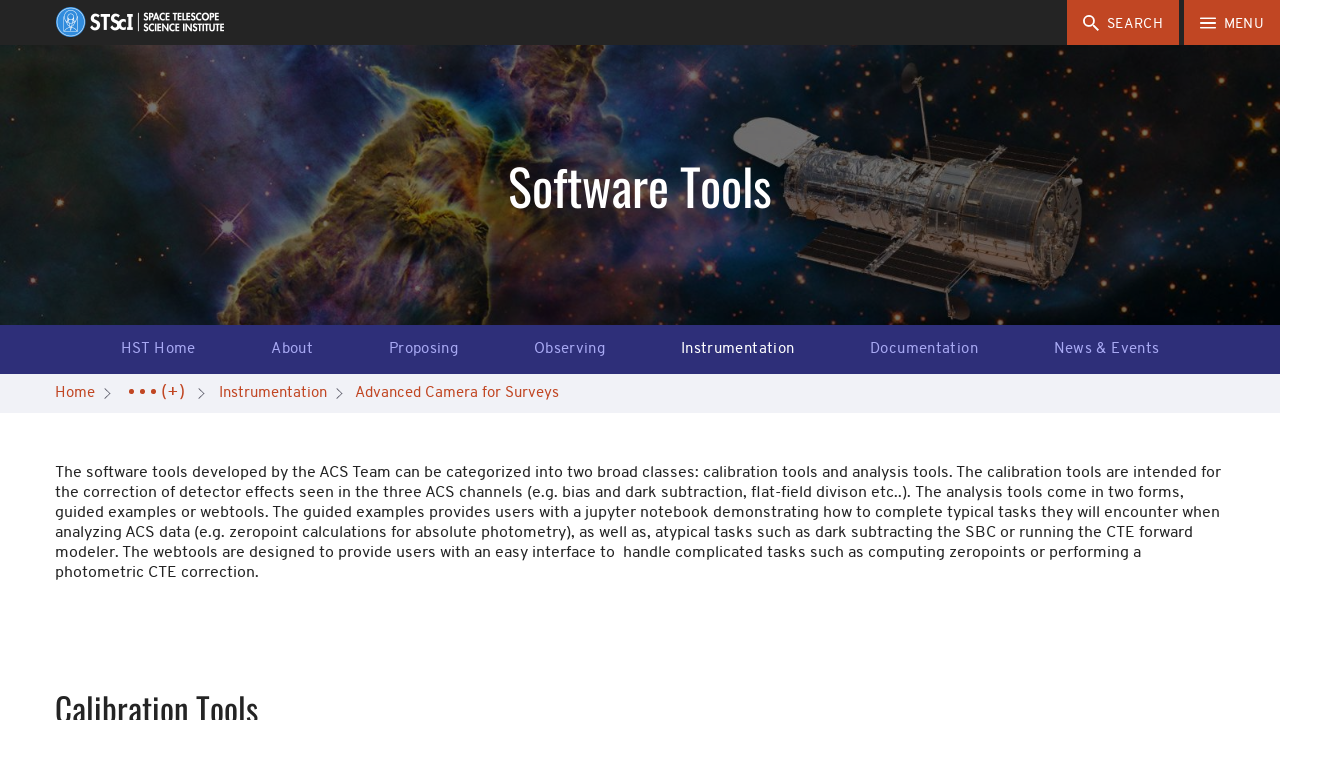

--- FILE ---
content_type: text/html;charset=UTF-8
request_url: https://www.stsci.edu/home/hst/instrumentation/acs/software-tools
body_size: 23677
content:
<!DOCTYPE html>
<html class="no-js" lang="en">
<head><link rel="canonical" href="https://www.stsci.edu/hst/instrumentation/acs/software-tools" />
	<meta charset="utf-8">
	<meta http-equiv="x-ua-compatible" content="ie=edge">
	<meta name="viewport" content="width=device-width, initial-scale=1, user-scalable=yes">
	<meta name="description" content="Learn about the various types of software tools developed by the ACS Team for calibrating and analyzing ACS data">
	<meta name="target_country" content="us">
	<meta property="og:locale" content="en_US">
	<meta property="og:title" content="Software Tools">
	<meta property="og:description" content="Learn about the various types of software tools developed by the ACS Team for calibrating and analyzing ACS data">
	<meta property="og:type" content="website">
	<meta property="og:site_name" content="STScI">
	<meta property="og:url" content="https://www.stsci.edu/home/hst/instrumentation/acs/software-tools">
	<meta property="og:image" content="https://www.stsci.edu/modules/stsci-www-assets/assets/favicons/android-chrome-256x256.png">
	<meta property="og:image:type" content="image/png">
	<meta property="og:image:alt" content="">
	<title>Software Tools | STScI</title>

	<link rel="apple-touch-icon-precomposed" href="/modules/stsci-www-assets/assets/favicons/apple-touch-icon-precomposed.png">
	<link rel="apple-touch-icon" href="/modules/stsci-www-assets/assets/favicons/apple-touch-icon.png">
	<link rel="apple-touch-icon" sizes="57x57" href="/modules/stsci-www-assets/assets/favicons/apple-touch-icon-57x57.png">
	<link rel="apple-touch-icon" sizes="60x60" href="/modules/stsci-www-assets/assets/favicons/apple-touch-icon-60x60.png">
	<link rel="apple-touch-icon" sizes="72x72" href="/modules/stsci-www-assets/assets/favicons/apple-touch-icon-72x72.png">
	<link rel="apple-touch-icon" sizes="76x76" href="/modules/stsci-www-assets/assets/favicons/apple-touch-icon-76x76.png">
	<link rel="apple-touch-icon" sizes="114x114" href="/modules/stsci-www-assets/assets/favicons/apple-touch-icon-114x114.png">
	<link rel="apple-touch-icon" sizes="120x120" href="/modules/stsci-www-assets/assets/favicons/apple-touch-icon-120x120.png">
	<link rel="apple-touch-icon" sizes="144x144" href="/modules/stsci-www-assets/assets/favicons/apple-touch-icon-144x144.png">
	<link rel="apple-touch-icon" sizes="152x152" href="/modules/stsci-www-assets/assets/favicons/apple-touch-icon-152x152.png">
	<link rel="apple-touch-icon" sizes="180x180" href="/modules/stsci-www-assets/assets/favicons/apple-touch-icon-180x180.png">
	<meta name="apple-mobile-web-app-capable" content="yes">
	<meta name="apple-mobile-web-app-status-bar-style" content="black-translucent">
	<meta name="apple-mobile-web-app-title" content="Q Starter Kit">
	<link rel="icon" type="image/png" sizes="228x228" href="/modules/stsci-www-assets/assets/favicons/coast-228x228.png">
	<link rel="icon" type="image/png" sizes="32x32" href="/modules/stsci-www-assets/assets/favicons/favicon-32x32.png">
	<link rel="icon" type="image/png" sizes="192x192" href="/modules/stsci-www-assets/assets/favicons/android-chrome-192x192.png">
	<link rel="icon" type="image/png" sizes="16x16" href="/modules/stsci-www-assets/assets/favicons/favicon-16x16.png">
	<link rel="shortcut icon" href="/modules/stsci-www-assets/assets/favicons/favicon.ico">
	<link rel="manifest" href="/modules/stsci-www-assets/assets/favicons/manifest.json">
	<meta name="mobile-web-app-capable" content="yes">
	<meta name="theme-color" content="#fff">
	<meta name="application-name" content="Q Starter Kit">
	<meta name="msapplication-TileColor" content="#fff">
	<meta name="msapplication-TileImage" content="/modules/stsci-www-assets/assets/favicons/mstile-144x144.png">
	<meta name="msapplication-config" content="/modules/stsci-www-assets/assets/favicons/browserconfig.xml">
	<meta name="ucode" content="7EjHDCsimuhXhSQbYRmjcRWav3ttb3oEyGA9w9gU">
	<link rel="apple-touch-startup-image" media="(width: 320px) and (height: 480px) and (-webkit-device-pixel-ratio: 1)" href="/modules/stsci-www-assets/assets/favicons/apple-touch-startup-image-320x460.png">
	<link rel="apple-touch-startup-image" media="(width: 320px) and (height: 480px) and (-webkit-device-pixel-ratio: 2)" href="/modules/stsci-www-assets/assets/favicons/apple-touch-startup-image-640x920.png">
	<link rel="apple-touch-startup-image" media="(width: 320px) and (height: 568px) and (-webkit-device-pixel-ratio: 2)" href="/modules/stsci-www-assets/assets/favicons/apple-touch-startup-image-640x1096.png">
	<link rel="apple-touch-startup-image" media="(width: 375px) and (height: 667px) and (-webkit-device-pixel-ratio: 2)" href="/modules/stsci-www-assets/assets/favicons/apple-touch-startup-image-750x1294.png">
	<link rel="apple-touch-startup-image" media="(width: 414px) and (height: 736px) and (orientation: landscape) and (-webkit-device-pixel-ratio: 3)" href="/modules/stsci-www-assets/assets/favicons/apple-touch-startup-image-1182x2208.png">
	<link rel="apple-touch-startup-image" media="(width: 414px) and (height: 736px) and (orientation: portrait) and (-webkit-device-pixel-ratio: 3)" href="/modules/stsci-www-assets/assets/favicons/apple-touch-startup-image-1242x2148.png">
	<link rel="apple-touch-startup-image" media="(width: 768px) and (height: 1024px) and (orientation: landscape) and (-webkit-device-pixel-ratio: 1)" href="/modules/stsci-www-assets/assets/favicons/apple-touch-startup-image-748x1024.png">
	<link rel="apple-touch-startup-image" media="(width: 768px) and (height: 1024px) and (orientation: portrait) and (-webkit-device-pixel-ratio: 1)" href="/modules/stsci-www-assets/assets/favicons/apple-touch-startup-image-768x1004.png">
	<link rel="apple-touch-startup-image" media="(width: 768px) and (height: 1024px) and (orientation: landscape) and (-webkit-device-pixel-ratio: 2)" href="/modules/stsci-www-assets/assets/favicons/apple-touch-startup-image-1496x2048.png">
	<link rel="apple-touch-startup-image" media="(width: 768px) and (height: 1024px) and (orientation: portrait) and (-webkit-device-pixel-ratio: 2)" href="/modules/stsci-www-assets/assets/favicons/apple-touch-startup-image-1536x2008.png">
<!-- video-js -->
	<link href="//vjs.zencdn.net/8.3.0/video-js.min.css" rel="stylesheet">

	<link rel="stylesheet" href="/modules/stsci-www-assets/assets/css/www-override-a120c4dab2.css" media="all" type="text/css"/>
    <script src="/modules/stsci-www-assets/assets/js/app-26858cb5f03e7066b134.js"></script>
	<script>(function(w,d,s,l,i){w[l]=w[l]||[];w[l].push({'gtm.start':
			new Date().getTime(),event:'gtm.js'});var f=d.getElementsByTagName(s)[0],
			j=d.createElement(s),dl=l!='dataLayer'?'&l='+l:'';j.async=true;j.src=
			'https://www.googletagmanager.com/gtm.js?id='+i+dl;f.parentNode.insertBefore(j,f);
		})(window,document,'script','dataLayer','GTM-WLHX35S');
		</script>
	
<script type="application/json" id="jahia-data-ctx">{"contextPath":"","lang":"en","uilang":"en","siteUuid":"d85e23b0-e23b-4e9c-8429-7026227a8d6c","wcag":false,"ckeCfg":""}</script>
<script type="application/json" id="jahia-data-ck">{"path":"/modules/ckeditor/javascript/","lng":"en_US"}</script>
<link id="staticAssetCSS0" rel="stylesheet" href="/generated-resources/73d1bd8ef60c029b22d85b32c32915.min.css" media="screen" type="text/css"/>
<script id="staticAssetJavascript0" src="/generated-resources/7fcce1491136cb04099e3df57dcfcb.min.js"  ></script>
<script src="https://www.google.com/recaptcha/api.js?render=6Lf1JKUUAAAAADlRmvbTMzYD_fmo83Av-gytnpXw"></script>
    <script >
        $(document).ready(function() {
            const siteSearchForm = {
                searchForm: document.getElementById('search-input'),
                submitHandler:         function submitHandler(e) {
                    e.preventDefault();
                    
                    grecaptcha.ready(function() {
                        grecaptcha.execute('6Lf1JKUUAAAAADlRmvbTMzYD_fmo83Av-gytnpXw', {action: 'searchSubmission'}).then(function(token) {
                            
                            $('#search-input').prepend('<input type="hidden" name="token" value="' + token + '">');
                            $('#search-input').prepend('<input type="hidden" name="action" value="searchSubmission">');
                            
                            document.getElementById('search-input').submit();
                        });
                    });
                },
            };
            siteSearchForm.searchForm.onsubmit = siteSearchForm.submitHandler;
        });
    </script>

<script type="application/json" id="jahia-data-aggregatedjs">{"scripts":["/modules/stsci-www-components/javascript/highlight.pack.js"]}</script>

</head>
<body id="body" data-module-core="offcanvas-nav media-queries focus-links scroll-anchor-links mathjax img-lightbox link-icons touch-detector list-style scroll-affix--header" data-site-key="www" class="www">
<!-- Google Tag Manager (noscript) -->
	<noscript>
			<iframe src="https://www.googletagmanager.com/ns.html?id=GTM-WLHX35S" height="0" width="0" style="display:none;visibility:hidden">
			</iframe>
		</noscript>
	<header class="site-header is-visible">
		<a href="#main-content" data-module-dynamic="scroll-to" class="skip-to-main btn">Skip to main content</a>
		<div class="navbar navbar-default clearfix container-fluid">
			<div class="h2">
				<div class="svg-sprite -stsci-logo logo">
						<div class="logo-container">
    <a href="/home" class=" no-file-icon" >
        <picture class="flex-ratio"><img alt="STScI: Space Telescope Science Institute" src="/files/live/sites/www/files/home/_images/stsci-logo-small-test.png?t=thumbnail" srcset="/files/live/sites/www/files/home/_images/stsci-logo-small-test.png?t=thumbnail 150w, /files/live/sites/www/files/home/_images/stsci-logo-small-test.png 170w" sizes="370px"  /></picture><noscript><img alt="STScI: Space Telescope Science Institute" class="noscript-img null" src="/files/live/sites/www/files/home/_images/stsci-logo-small-test.png?t=thumbnail" srcset="/files/live/sites/www/files/home/_images/stsci-logo-small-test.png?t=thumbnail 150w, /files/live/sites/www/files/home/_images/stsci-logo-small-test.png 170w" sizes="370px"  /></noscript></a></div></div>
				</div>
		</div>
		<nav>
			<div class="button-div">
				
<div class="search-widget clearfix pull-left" data-module-core="search-widget">
    <button class="btn  navbar-btn search-widget__toggle advanced-search-toggle" aria-expanded="false" aria-label="search">
		<span class="svg-sprite -close">
			<svg role="img" focusable="false" aria-hidden="true">
				<use xlink:href="#close"></use>
			</svg>
		</span>
        <span class="svg-sprite -search">
			<svg role="img" focusable="false" aria-hidden="true">
				<use xlink:href="#search"></use>
			</svg>
		</span>
        <span class="hidden-xs" aria-hidden="true">Search</span>
    </button>
    <div id="advancedSearch" class="search-widget__panel js-search-panel" style="display:none;">
        <div class="search-widget__input-group clearfix">
            <form method="post" autocomplete="off" name="searchForm" action="/search-results.searchVerifyRecaptcha.do" id="search-input" class="Form search-widget__form search-widget__search-field dark-background-" >
    <input type="hidden" name="jcrMethodToCall" value="get" />
    <input type="hidden" name="src_originSiteKey" value="www"/>
    <input type="hidden" id="searchURL" name="searchURL" value="/hst/instrumentation/acs/software-tools.default"/>
                <label for="searchTerm">Search for news, events, etc.</label>
                <input name="src_terms[0].term" placeholder="Enter Search Terms" id="searchTerm" type="text" class="form-control"  value=""/>
<input type="hidden" name="src_terms[0].applyFilter" value="true"/>
<input type="hidden" value="true" name="src_terms[0].fields.siteContent">
                <input type="hidden" value="true" name="src_terms[0].fields.fileContent">
                <input type="hidden" value="true" name="src_terms[0].fields.description">
                <input type="hidden" value="true" name="src_terms[0].fields.title">
                <input type="hidden" value="true" name="src_terms[0].fields.keywords">
                <input type="hidden" value="false" name="src_terms[0].fields.tags">
                <div class="exact-phrase" id="exact-phrase">
                    <p>Do not include words like a, and, for, the, etc.</p>
                </div>
                <div class="search-help" >
                    <p><a href="/search-results/advanced-search-syntax">Advanced Query Syntax</a></p>
                </div>
                <label class="left" for="searchMethod">&nbsp;Search Method</label>
                <input type="hidden" name="src_sites.values" value="www"/><input type="hidden" name="src_sitesForReferences.values" value="systemsite"/>
<input name="src_pagePath.value" id="src_pagePath_value" type="hidden"  value="/sites/www"/>

<input type="hidden" name="src_pagePath.includeChildren" value="true"/>
<select name="src_terms[0].match" id="searchMethod" >
        <option value="all_words" >All These Words</option>
        <option value="exact_phrase" >This Exact Phrase</option>
        <option value="any_word" >Any of These Words</option>
        <option value="as_is" >Advanced</option>
        </select>
    <div id="search-documents-criteria">
                    <label class="left" for="searchNodeType">&nbsp;Content Type</label>
                    <select id="searchNodeType"  name="src_nodeType">
    	<option value="jnt:page" >Page</option>
    		<option value="stnt:mediaLibraryPressRelease" >Press Release</option>
    		<option value="stnt:newsFilterable" >News</option>
    		<option value="stmix:searchableNewsletterArticle" >Newsletter Article</option>
    		<option value="stnt:event" >Event</option>
    		<option value="stmix:searchableAnnualReport" >Annual Report</option>
    		<option value="stmix:hstdocs" >HST User Documentation</option>
    		<option value="stmix:jwstdocs" >JWST User Documentation</option>
    		<option value="jnt:file" >File</option>
    		<option value="stmix:searchableContent" >All Searchable Content</option>
    		</select>
</div>
                <div id="searchOrderByContainer"><label class="left" for="searchOrderBy">&nbsp;Sort By</label>
                <input id="searchOrderOperand" type="hidden" name="src_orderings[0].operand" value="score">
                    <select id="searchOrderBy" name="src_orderings[0].propertyName">
                        <option id="searchOrderByScore" value="score" selected>Relevancy Score</option>
                        <option id="searchOrderByDate" value="jcr:lastModified">Date</option>
                    </select>
                </div>
                <div class="divButton">
                    <input type="submit" name="search" class="btn" value="Submit"/>
                </div>
                <div class="recaptcha-branding">
                    <div>This site is protected by reCAPTCHA and the Google</div>
                    <div><a href="https://policies.google.com/privacy">Privacy Policy</a> and <a href="https://policies.google.com/terms">Terms of Service</a> apply.</div>
                </div>
            </form></div>
    </div>
</div><button class="navbar-btn js-nav-btn btn" aria-expanded="false" aria-label="Main Menu" aria-controls="MainMenu">
					<span class="svg-sprite -hamburger">
						<svg role="img" aria-hidden="true" focusable="false">
							<use xlink:href="#hamburger"></use>
						</svg>
					</span>
					<span class="hidden-xs">Menu</span>
				</button>
			</div>
			<div class="offcanvas is-at-top-level" aria-label="Main Menu" id="MainMenu">
				<div class="offcanvas__control-bar">
					<button class="navbar-btn js-nav-btn btn pull-right" aria-expanded="false" aria-label="Main Menu" aria-controls="MainMenu" tabindex="-1">
						<span>Menu</span>
						<span class="svg-sprite -close">
							<svg role="img" aria-hidden="true" focusable="false">
								<use xlink:href="#close"></use>
							</svg>
						</span>
					</button>
				</div>
				<h2 id="h2-sr-only-main-navigation" class="sr-only">Main Navigation</h2>
				<div class="offcanvas__scroll-wrapper">
					<div class="back-to-main">
							<a href="/home"  tabindex="-1">STScI Home</a>
						</div>
					<ul role="list" class="offcanvas__list" data-level="1"><li class="offcanvas__item hasChildren firstInLevel"><a href='/who-we-are' class="offcanvas__section-link" >Who We Are</a><button class="offcanvas__section-toggle" id="Who_We_Are_0_control" type="button" aria-label="Who We Are submenu" aria-controls="Who_We_Are_0_section" tabindex="-1" aria-expanded="false"><span class="svg-sprite -plus"><svg role="img" aria-label="open section"><use xlink:href="#plus"></use></svg></span><span class="svg-sprite -slider-dash"><svg role="img" aria-label="close section"><use xlink:href="#slider-dash"></use></svg></span></button><ul role="list" id="Who_We_Are_0_section" class="offcanvas__list" data-level="2" aria-labelledby="Who_We_Are_0_control"><li class="offcanvas__item noChildren firstInLevel"><a href='/who-we-are/stsci-annual-reports' class="offcanvas__section-link" >STScI Annual Reports</a></li><li class="offcanvas__item hasChildren"><a href='/who-we-are/our-history' class="offcanvas__section-link" >Our History</a><button class="offcanvas__section-toggle" id="Our_History_1_control" type="button" aria-label="Our History submenu" aria-controls="Our_History_1_section" tabindex="-1" aria-expanded="false"><span class="svg-sprite -plus"><svg role="img" aria-label="open section"><use xlink:href="#plus"></use></svg></span><span class="svg-sprite -slider-dash"><svg role="img" aria-label="close section"><use xlink:href="#slider-dash"></use></svg></span></button><ul role="list" id="Our_History_1_section" class="offcanvas__list" data-level="3" aria-labelledby="Our_History_1_control"><li class="offcanvas__item noChildren firstInLevel lastInLevel"><a href='/who-we-are/our-history/stsci-timeline' class="offcanvas__section-link" >STScI Timeline</a></li></ul></li><li class="offcanvas__item noChildren"><a href='/who-we-are/leadership/jennifer-m-lotz' class="offcanvas__section-link" >Meet Our Director</a></li><li class="offcanvas__item noChildren lastInLevel"><a href='/who-we-are/leadership' class="offcanvas__section-link" >Leadership</a></li></ul></li><li class="offcanvas__item noChildren"><a href='/what-we-do' class="offcanvas__section-link" >What We Do</a></li><li class="offcanvas__item hasChildren inPath"><a href='/hst' class="offcanvas__section-link" >Hubble Space Telescope</a><button class="offcanvas__section-toggle" id="Hubble_Space_Telescope_2_control" type="button" aria-label="Hubble Space Telescope submenu" aria-controls="Hubble_Space_Telescope_2_section" tabindex="-1" aria-expanded="false"><span class="svg-sprite -plus"><svg role="img" aria-label="open section"><use xlink:href="#plus"></use></svg></span><span class="svg-sprite -slider-dash"><svg role="img" aria-label="close section"><use xlink:href="#slider-dash"></use></svg></span></button><ul role="list" id="Hubble_Space_Telescope_2_section" class="offcanvas__list" data-level="2" aria-labelledby="Hubble_Space_Telescope_2_control"><li class="offcanvas__item hasChildren firstInLevel"><a href='/hst/about' class="offcanvas__section-link" >About</a><button class="offcanvas__section-toggle" id="About_3_control" type="button" aria-label="About submenu" aria-controls="About_3_section" tabindex="-1" aria-expanded="false"><span class="svg-sprite -plus"><svg role="img" aria-label="open section"><use xlink:href="#plus"></use></svg></span><span class="svg-sprite -slider-dash"><svg role="img" aria-label="close section"><use xlink:href="#slider-dash"></use></svg></span></button><ul role="list" id="About_3_section" class="offcanvas__list" data-level="3" aria-labelledby="About_3_control"><li class="offcanvas__item hasChildren firstInLevel"><a href='/hst/about/key-science-themes' class="offcanvas__section-link" >Key Science Themes</a><button class="offcanvas__section-toggle" id="Key_Science_Themes_4_control" type="button" aria-label="Key Science Themes submenu" aria-controls="Key_Science_Themes_4_section" tabindex="-1" aria-expanded="false"><span class="svg-sprite -plus"><svg role="img" aria-label="open section"><use xlink:href="#plus"></use></svg></span><span class="svg-sprite -slider-dash"><svg role="img" aria-label="close section"><use xlink:href="#slider-dash"></use></svg></span></button><ul role="list" id="Key_Science_Themes_4_section" class="offcanvas__list" data-level="4" aria-labelledby="Key_Science_Themes_4_control"><li class="offcanvas__item noChildren firstInLevel"><a href='/hst/about/key-science-themes/solar-system' class="offcanvas__section-link" >Solar System</a></li><li class="offcanvas__item noChildren"><a href='/hst/about/key-science-themes/exoplanets' class="offcanvas__section-link" >Exoplanets</a></li><li class="offcanvas__item noChildren"><a href='/hst/about/key-science-themes/stars-and-their-environments' class="offcanvas__section-link" >Stars and Their Environments</a></li><li class="offcanvas__item noChildren"><a href='/hst/about/key-science-themes/galaxies' class="offcanvas__section-link" >Galaxies</a></li><li class="offcanvas__item noChildren lastInLevel"><a href='/hst/about/key-science-themes/cosmology' class="offcanvas__section-link" >Cosmology</a></li></ul></li><li class="offcanvas__item noChildren"><a href='/hst/about/hst-scorecard' class="offcanvas__section-link" >HST Scorecard</a></li><li class="offcanvas__item noChildren"><a href='/hst/about/key-individuals' class="offcanvas__section-link" >Key Individuals</a></li><li class="offcanvas__item hasChildren lastInLevel"><a href='/hst/about/space-telescope-users-committee' class="offcanvas__section-link" >Space Telescope Users Committee</a><button class="offcanvas__section-toggle" id="Space_Telescope_Users_Committee_5_control" type="button" aria-label="Space Telescope Users Committee submenu" aria-controls="Space_Telescope_Users_Committee_5_section" tabindex="-1" aria-expanded="false"><span class="svg-sprite -plus"><svg role="img" aria-label="open section"><use xlink:href="#plus"></use></svg></span><span class="svg-sprite -slider-dash"><svg role="img" aria-label="close section"><use xlink:href="#slider-dash"></use></svg></span></button><ul role="list" id="Space_Telescope_Users_Committee_5_section" class="offcanvas__list" data-level="4" aria-labelledby="Space_Telescope_Users_Committee_5_control"><li class="offcanvas__item noChildren firstInLevel"><a href='/hst/about/space-telescope-users-committee/membership' class="offcanvas__section-link" >Membership</a></li><li class="offcanvas__item noChildren"><a href='/hst/about/space-telescope-users-committee/committee-reports' class="offcanvas__section-link" >Committee Reports</a></li><li class="offcanvas__item noChildren"><a href='/hst/about/space-telescope-users-committee/presentations-and-documentation' class="offcanvas__section-link" >Presentations and Documentation</a></li><li class="offcanvas__item noChildren lastInLevel"><a href='/hst/about/space-telescope-users-committee/hst-repair-contingency-plans' class="offcanvas__section-link" >HST Repair Contingency Plans</a></li></ul></li></ul></li><li class="offcanvas__item hasChildren"><a href='/hst/proposing' class="offcanvas__section-link" >Proposing</a><button class="offcanvas__section-toggle" id="Proposing_6_control" type="button" aria-label="Proposing submenu" aria-controls="Proposing_6_section" tabindex="-1" aria-expanded="false"><span class="svg-sprite -plus"><svg role="img" aria-label="open section"><use xlink:href="#plus"></use></svg></span><span class="svg-sprite -slider-dash"><svg role="img" aria-label="close section"><use xlink:href="#slider-dash"></use></svg></span></button><ul role="list" id="Proposing_6_section" class="offcanvas__list" data-level="3" aria-labelledby="Proposing_6_control"><li class="offcanvas__item hasChildren firstInLevel"><a href='/hst/proposing/phase-i' class="offcanvas__section-link" >Phase I</a><button class="offcanvas__section-toggle" id="Phase_I_7_control" type="button" aria-label="Phase I submenu" aria-controls="Phase_I_7_section" tabindex="-1" aria-expanded="false"><span class="svg-sprite -plus"><svg role="img" aria-label="open section"><use xlink:href="#plus"></use></svg></span><span class="svg-sprite -slider-dash"><svg role="img" aria-label="close section"><use xlink:href="#slider-dash"></use></svg></span></button><ul role="list" id="Phase_I_7_section" class="offcanvas__list" data-level="4" aria-labelledby="Phase_I_7_control"><li class="offcanvas__item noChildren firstInLevel"><a href='https://hst-docs.stsci.edu/display/HSP/' class="offcanvas__section-link" >Call for Proposals</a></li><li class="offcanvas__item noChildren"><a href='https://hst-docs.stsci.edu/display/HSP/HST+Cycle+33+Director%27s+Discretionary+Time+Submission' class="offcanvas__section-link" >Director's Discretionary Time Submission</a></li><li class="offcanvas__item hasChildren"><a href='/hst/proposing/phase-i/proposal-planning-toolbox' class="offcanvas__section-link" >Proposal Planning Toolbox</a><button class="offcanvas__section-toggle" id="Proposal_Planning_Toolbox_8_control" type="button" aria-label="Proposal Planning Toolbox submenu" aria-controls="Proposal_Planning_Toolbox_8_section" tabindex="-1" aria-expanded="false"><span class="svg-sprite -plus"><svg role="img" aria-label="open section"><use xlink:href="#plus"></use></svg></span><span class="svg-sprite -slider-dash"><svg role="img" aria-label="close section"><use xlink:href="#slider-dash"></use></svg></span></button><ul role="list" id="Proposal_Planning_Toolbox_8_section" class="offcanvas__list" data-level="5" aria-labelledby="Proposal_Planning_Toolbox_8_control"><li class="offcanvas__item noChildren firstInLevel"><a href='http://etc.stsci.edu/etc/' class="offcanvas__section-link" >Exposure Time Calculator</a></li><li class="offcanvas__item noChildren lastInLevel"><a href='/hst/proposing/phase-i/proposal-planning-toolbox/orbital-visibility-and-scheduling' class="offcanvas__section-link" >Orbital Visibility and Scheduling</a></li></ul></li><li class="offcanvas__item noChildren lastInLevel"><a href='/hst/proposing/phase-i/peer-review-information' class="offcanvas__section-link" >Peer Review Information</a></li></ul></li><li class="offcanvas__item hasChildren"><a href='/hst/proposing/phase-ii' class="offcanvas__section-link" >Phase II</a><button class="offcanvas__section-toggle" id="Phase_II_9_control" type="button" aria-label="Phase II submenu" aria-controls="Phase_II_9_section" tabindex="-1" aria-expanded="false"><span class="svg-sprite -plus"><svg role="img" aria-label="open section"><use xlink:href="#plus"></use></svg></span><span class="svg-sprite -slider-dash"><svg role="img" aria-label="close section"><use xlink:href="#slider-dash"></use></svg></span></button><ul role="list" id="Phase_II_9_section" class="offcanvas__list" data-level="4" aria-labelledby="Phase_II_9_control"><li class="offcanvas__item noChildren firstInLevel"><a href='/hst/proposing/phase-ii/phase-ii-proposal-preparation' class="offcanvas__section-link" >Phase II Proposal Preparation</a></li><li class="offcanvas__item noChildren"><a href='https://hst-docs.stsci.edu/display/HPIOM/' class="offcanvas__section-link" >Phase II Proposal Instructions</a></li><li class="offcanvas__item noChildren"><a href='/hst/proposing/phase-ii/visit-size-recommendations' class="offcanvas__section-link" >Visit Size Recommendations</a></li><li class="offcanvas__item noChildren lastInLevel"><a href='/hst/proposing/phase-ii/guidelines-and-documents' class="offcanvas__section-link" >Guidelines and Documents</a></li></ul></li><li class="offcanvas__item noChildren lastInLevel"><a href='/hst/proposing/approved-programs' class="offcanvas__section-link" >Approved Programs</a></li></ul></li><li class="offcanvas__item hasChildren"><a href='/hst/observing' class="offcanvas__section-link" >Observing</a><button class="offcanvas__section-toggle" id="Observing_10_control" type="button" aria-label="Observing submenu" aria-controls="Observing_10_section" tabindex="-1" aria-expanded="false"><span class="svg-sprite -plus"><svg role="img" aria-label="open section"><use xlink:href="#plus"></use></svg></span><span class="svg-sprite -slider-dash"><svg role="img" aria-label="close section"><use xlink:href="#slider-dash"></use></svg></span></button><ul role="list" id="Observing_10_section" class="offcanvas__list" data-level="3" aria-labelledby="Observing_10_control"><li class="offcanvas__item noChildren firstInLevel"><a href='/hst/observing/scheduling' class="offcanvas__section-link" >Scheduling</a></li><li class="offcanvas__item noChildren"><a href='/hst/observing/activating-your-target-of-opportunity' class="offcanvas__section-link" >Activating Your Target of Opportunity</a></li><li class="offcanvas__item noChildren"><a href='/hst/observing/observing-status' class="offcanvas__section-link" >Observing Status</a></li><li class="offcanvas__item noChildren"><a href='/hst/observing/program-information' class="offcanvas__section-link" >Program Information</a></li><li class="offcanvas__item hasChildren lastInLevel"><a href='/hst/observing/post-observation' class="offcanvas__section-link" >Post-Observation</a><button class="offcanvas__section-toggle" id="Post-Observation_11_control" type="button" aria-label="Post-Observation submenu" aria-controls="Post-Observation_11_section" tabindex="-1" aria-expanded="false"><span class="svg-sprite -plus"><svg role="img" aria-label="open section"><use xlink:href="#plus"></use></svg></span><span class="svg-sprite -slider-dash"><svg role="img" aria-label="close section"><use xlink:href="#slider-dash"></use></svg></span></button><ul role="list" id="Post-Observation_11_section" class="offcanvas__list" data-level="4" aria-labelledby="Post-Observation_11_control"><li class="offcanvas__item noChildren firstInLevel"><a href='/hst/observing/post-observation/data-analysis-toolbox' class="offcanvas__section-link" >Data Analysis Toolbox</a></li><li class="offcanvas__item hasChildren"><a href='/hst/observing/post-observation/exception-reports' class="offcanvas__section-link" >Exception Reports</a><button class="offcanvas__section-toggle" id="Exception_Reports_12_control" type="button" aria-label="Exception Reports submenu" aria-controls="Exception_Reports_12_section" tabindex="-1" aria-expanded="false"><span class="svg-sprite -plus"><svg role="img" aria-label="open section"><use xlink:href="#plus"></use></svg></span><span class="svg-sprite -slider-dash"><svg role="img" aria-label="close section"><use xlink:href="#slider-dash"></use></svg></span></button><ul role="list" id="Exception_Reports_12_section" class="offcanvas__list" data-level="5" aria-labelledby="Exception_Reports_12_control"><li class="offcanvas__item noChildren firstInLevel lastInLevel"><a href='/hst/observing/post-observation/exception-reports/gs-acq-failed-to-single-guide-star' class="offcanvas__section-link" >GS ACQ Failed to Single Guide Star</a></li></ul></li><li class="offcanvas__item noChildren"><a href='/hst/observing/post-observation/reporting-problems' class="offcanvas__section-link" >Reporting Problems</a></li><li class="offcanvas__item noChildren"><a href='http://archive.stsci.edu/hst/index.html' class="offcanvas__section-link" >Retrieving Data on MAST</a></li><li class="offcanvas__item noChildren lastInLevel"><a href='https://hla.stsci.edu' class="offcanvas__section-link" >Hubble Legacy Archive</a></li></ul></li></ul></li><li class="offcanvas__item hasChildren inPath"><a href='/hst/instrumentation' class="offcanvas__section-link" >Instrumentation</a><button class="offcanvas__section-toggle" id="Instrumentation_13_control" type="button" aria-label="Instrumentation submenu" aria-controls="Instrumentation_13_section" tabindex="-1" aria-expanded="false"><span class="svg-sprite -plus"><svg role="img" aria-label="open section"><use xlink:href="#plus"></use></svg></span><span class="svg-sprite -slider-dash"><svg role="img" aria-label="close section"><use xlink:href="#slider-dash"></use></svg></span></button><ul role="list" id="Instrumentation_13_section" class="offcanvas__list" data-level="3" aria-labelledby="Instrumentation_13_control"><li class="offcanvas__item hasChildren inPath firstInLevel"><a href='/hst/instrumentation/acs' class="offcanvas__section-link" >Advanced Camera for Surveys</a><button class="offcanvas__section-toggle" id="Advanced_Camera_for_Surveys_14_control" type="button" aria-label="Advanced Camera for Surveys submenu" aria-controls="Advanced_Camera_for_Surveys_14_section" tabindex="-1" aria-expanded="false"><span class="svg-sprite -plus"><svg role="img" aria-label="open section"><use xlink:href="#plus"></use></svg></span><span class="svg-sprite -slider-dash"><svg role="img" aria-label="close section"><use xlink:href="#slider-dash"></use></svg></span></button><ul role="list" id="Advanced_Camera_for_Surveys_14_section" class="offcanvas__list" data-level="4" aria-labelledby="Advanced_Camera_for_Surveys_14_control"><li class="offcanvas__item noChildren firstInLevel"><a href='/hst/instrumentation/acs/instrument-design' class="offcanvas__section-link" >Instrument Design</a></li><li class="offcanvas__item hasChildren"><a href='/hst/instrumentation/acs/performance' class="offcanvas__section-link" >Performance</a><button class="offcanvas__section-toggle" id="Performance_15_control" type="button" aria-label="Performance submenu" aria-controls="Performance_15_section" tabindex="-1" aria-expanded="false"><span class="svg-sprite -plus"><svg role="img" aria-label="open section"><use xlink:href="#plus"></use></svg></span><span class="svg-sprite -slider-dash"><svg role="img" aria-label="close section"><use xlink:href="#slider-dash"></use></svg></span></button><ul role="list" id="Performance_15_section" class="offcanvas__list" data-level="5" aria-labelledby="Performance_15_control"><li class="offcanvas__item noChildren firstInLevel"><a href='/hst/instrumentation/acs/performance/anneal-dates' class="offcanvas__section-link" >Anneal Dates</a></li><li class="offcanvas__item hasChildren"><a href='/hst/instrumentation/acs/performance/anomalies-and-artifacts' class="offcanvas__section-link" >Anomalies and Artifacts</a><button class="offcanvas__section-toggle" id="Anomalies_and_Artifacts_16_control" type="button" aria-label="Anomalies and Artifacts submenu" aria-controls="Anomalies_and_Artifacts_16_section" tabindex="-1" aria-expanded="false"><span class="svg-sprite -plus"><svg role="img" aria-label="open section"><use xlink:href="#plus"></use></svg></span><span class="svg-sprite -slider-dash"><svg role="img" aria-label="close section"><use xlink:href="#slider-dash"></use></svg></span></button><ul role="list" id="Anomalies_and_Artifacts_16_section" class="offcanvas__list" data-level="6" aria-labelledby="Anomalies_and_Artifacts_16_control"><li class="offcanvas__item noChildren firstInLevel"><a href='/hst/instrumentation/acs/performance/anomalies-and-artifacts/dragons-breath-and-edge-glow' class="offcanvas__section-link" >Dragon's Breath and Edge Glow</a></li><li class="offcanvas__item noChildren lastInLevel"><a href='/hst/instrumentation/acs/performance/anomalies-and-artifacts/guidestars' class="offcanvas__section-link" >Guidestars</a></li></ul></li><li class="offcanvas__item hasChildren"><a href='/hst/instrumentation/acs/performance/cte-information' class="offcanvas__section-link" >CTE Information</a><button class="offcanvas__section-toggle" id="CTE_Information_17_control" type="button" aria-label="CTE Information submenu" aria-controls="CTE_Information_17_section" tabindex="-1" aria-expanded="false"><span class="svg-sprite -plus"><svg role="img" aria-label="open section"><use xlink:href="#plus"></use></svg></span><span class="svg-sprite -slider-dash"><svg role="img" aria-label="close section"><use xlink:href="#slider-dash"></use></svg></span></button><ul role="list" id="CTE_Information_17_section" class="offcanvas__list" data-level="6" aria-labelledby="CTE_Information_17_control"><li class="offcanvas__item noChildren firstInLevel lastInLevel"><a href='/hst/instrumentation/acs/performance/cte-information/post-sm4-internal-cte-monitoring-for-wfc' class="offcanvas__section-link" >Internal CTE Monitoring for WFC</a></li></ul></li><li class="offcanvas__item noChildren"><a href='/hst/instrumentation/acs/performance/photometric-cte-corrections' class="offcanvas__section-link" >Photometric CTE Corrections</a></li><li class="offcanvas__item noChildren"><a href='/hst/instrumentation/acs/performance/pixel-based-cte-corrections' class="offcanvas__section-link" >Pixel-Based CTE Corrections</a></li><li class="offcanvas__item hasChildren lastInLevel"><a href='/hst/instrumentation/acs/performance/prism--grism' class="offcanvas__section-link" >Prism / Grism</a><button class="offcanvas__section-toggle" id="Prism_-_Grism_18_control" type="button" aria-label="Prism / Grism submenu" aria-controls="Prism_-_Grism_18_section" tabindex="-1" aria-expanded="false"><span class="svg-sprite -plus"><svg role="img" aria-label="open section"><use xlink:href="#plus"></use></svg></span><span class="svg-sprite -slider-dash"><svg role="img" aria-label="close section"><use xlink:href="#slider-dash"></use></svg></span></button><ul role="list" id="Prism_-_Grism_18_section" class="offcanvas__list" data-level="6" aria-labelledby="Prism_-_Grism_18_control"><li class="offcanvas__item noChildren firstInLevel"><a href='/hst/instrumentation/acs/performance/prism--grism/acs-axe-downloadable-files' class="offcanvas__section-link" >ACS aXe Downloadable files</a></li><li class="offcanvas__item noChildren"><a href='/hst/instrumentation/acs/performance/prism--grism/wfc-g800l' class="offcanvas__section-link" >WFC G800L</a></li><li class="offcanvas__item noChildren"><a href='/hst/instrumentation/acs/performance/prism--grism/hrc-g800l' class="offcanvas__section-link" >HRC G800L</a></li><li class="offcanvas__item noChildren"><a href='/hst/instrumentation/acs/performance/prism--grism/hrc-pr200l' class="offcanvas__section-link" >HRC PR200L</a></li><li class="offcanvas__item noChildren lastInLevel"><a href='/hst/instrumentation/acs/performance/prism--grism/sbc-pr110l-and-pr130l' class="offcanvas__section-link" >SBC PR110L and PR130L</a></li></ul></li></ul></li><li class="offcanvas__item hasChildren"><a href='/hst/instrumentation/acs/proposing' class="offcanvas__section-link" >Proposing</a><button class="offcanvas__section-toggle" id="Proposing_19_control" type="button" aria-label="Proposing submenu" aria-controls="Proposing_19_section" tabindex="-1" aria-expanded="false"><span class="svg-sprite -plus"><svg role="img" aria-label="open section"><use xlink:href="#plus"></use></svg></span><span class="svg-sprite -slider-dash"><svg role="img" aria-label="close section"><use xlink:href="#slider-dash"></use></svg></span></button><ul role="list" id="Proposing_19_section" class="offcanvas__list" data-level="5" aria-labelledby="Proposing_19_control"><li class="offcanvas__item noChildren firstInLevel"><a href='http://etc.stsci.edu/etc/' class="offcanvas__section-link" >ACS ETC</a></li><li class="offcanvas__item hasChildren"><a href='/hst/instrumentation/acs/proposing/dither-strategies' class="offcanvas__section-link" >Dither Strategies</a><button class="offcanvas__section-toggle" id="Dither_Strategies_20_control" type="button" aria-label="Dither Strategies submenu" aria-controls="Dither_Strategies_20_section" tabindex="-1" aria-expanded="false"><span class="svg-sprite -plus"><svg role="img" aria-label="open section"><use xlink:href="#plus"></use></svg></span><span class="svg-sprite -slider-dash"><svg role="img" aria-label="close section"><use xlink:href="#slider-dash"></use></svg></span></button><ul role="list" id="Dither_Strategies_20_section" class="offcanvas__list" data-level="6" aria-labelledby="Dither_Strategies_20_control"><li class="offcanvas__item noChildren firstInLevel"><a href='/hst/instrumentation/acs/proposing/dither-strategies/acs-wfc-dither-line' class="offcanvas__section-link" >ACS-WFC-DITHER-LINE</a></li><li class="offcanvas__item noChildren"><a href='/hst/instrumentation/acs/proposing/dither-strategies/acs-wfc-dither-box' class="offcanvas__section-link" >ACS-WFC-DITHER-BOX</a></li><li class="offcanvas__item noChildren"><a href='/hst/instrumentation/acs/proposing/dither-strategies/acs-wfc-mosaic-line' class="offcanvas__section-link" >ACS-WFC-MOSAIC-LINE</a></li><li class="offcanvas__item noChildren"><a href='/hst/instrumentation/acs/proposing/dither-strategies/acs-wfc-mosaic-box' class="offcanvas__section-link" >ACS-WFC-MOSAIC-BOX</a></li><li class="offcanvas__item noChildren"><a href='/hst/instrumentation/acs/proposing/dither-strategies/acs-hrc-dither-line' class="offcanvas__section-link" >ACS-HRC-DITHER-LINE</a></li><li class="offcanvas__item noChildren"><a href='/hst/instrumentation/acs/proposing/dither-strategies/acs-hrc-dither-box' class="offcanvas__section-link" >ACS-HRC-DITHER-BOX</a></li><li class="offcanvas__item noChildren"><a href='/hst/instrumentation/acs/proposing/dither-strategies/acs-hrc-mosaic-line' class="offcanvas__section-link" >ACS-HRC-MOSAIC-LINE</a></li><li class="offcanvas__item noChildren"><a href='/hst/instrumentation/acs/proposing/dither-strategies/acs-hrc-mosaic-box' class="offcanvas__section-link" >ACS-HRC-MOSAIC-BOX</a></li><li class="offcanvas__item noChildren"><a href='/hst/instrumentation/acs/proposing/dither-strategies/acs-sbc-dither-line' class="offcanvas__section-link" >ACS-SBC-DITHER-LINE</a></li><li class="offcanvas__item noChildren"><a href='/hst/instrumentation/acs/proposing/dither-strategies/acs-sbc-dither-box' class="offcanvas__section-link" >ACS-SBC-DITHER-BOX</a></li><li class="offcanvas__item noChildren"><a href='/hst/instrumentation/acs/proposing/dither-strategies/acs-sbc-mosaic-line' class="offcanvas__section-link" >ACS-SBC-MOSAIC-LINE</a></li><li class="offcanvas__item noChildren lastInLevel"><a href='/hst/instrumentation/acs/proposing/dither-strategies/acs-sbc-mosaic-box' class="offcanvas__section-link" >ACS-SBC-MOSAIC-BOX</a></li></ul></li><li class="offcanvas__item noChildren lastInLevel"><a href='/hst/instrumentation/acs/proposing/exception-report-instructions' class="offcanvas__section-link" >Exception Report Instructions</a></li></ul></li><li class="offcanvas__item hasChildren"><a href='/hst/instrumentation/acs/data-analysis' class="offcanvas__section-link" >Data Analysis</a><button class="offcanvas__section-toggle" id="Data_Analysis_21_control" type="button" aria-label="Data Analysis submenu" aria-controls="Data_Analysis_21_section" tabindex="-1" aria-expanded="false"><span class="svg-sprite -plus"><svg role="img" aria-label="open section"><use xlink:href="#plus"></use></svg></span><span class="svg-sprite -slider-dash"><svg role="img" aria-label="close section"><use xlink:href="#slider-dash"></use></svg></span></button><ul role="list" id="Data_Analysis_21_section" class="offcanvas__list" data-level="5" aria-labelledby="Data_Analysis_21_control"><li class="offcanvas__item noChildren firstInLevel"><a href='/hst/instrumentation/acs/data-analysis/aperture-corrections' class="offcanvas__section-link" >Aperture Corrections</a></li><li class="offcanvas__item noChildren"><a href='/hst/instrumentation/acs/data-analysis/distortion' class="offcanvas__section-link" >Distortion</a></li><li class="offcanvas__item noChildren"><a href='/hst/instrumentation/acs/data-analysis/dq-flag-definitions' class="offcanvas__section-link" >DQ Flag Definitions</a></li><li class="offcanvas__item noChildren"><a href='http://drizzlepac.stsci.edu/' class="offcanvas__section-link" >DrizzlePac</a></li><li class="offcanvas__item noChildren"><a href='/hst/instrumentation/acs/data-analysis/pixel-area-maps' class="offcanvas__section-link" >Pixel Area Maps</a></li><li class="offcanvas__item noChildren"><a href='/hst/instrumentation/acs/data-analysis/system-throughputs' class="offcanvas__section-link" >System Throughputs</a></li><li class="offcanvas__item noChildren"><a href='/hst/instrumentation/acs/data-analysis/zeropoints' class="offcanvas__section-link" >Zeropoints</a></li><li class="offcanvas__item noChildren lastInLevel"><a href='/hst/instrumentation/acs/data-analysis/photometric-transformations' class="offcanvas__section-link" >Photometric Transformations</a></li></ul></li><li class="offcanvas__item hasChildren"><a href='/hst/instrumentation/acs/calibration' class="offcanvas__section-link" >Calibration</a><button class="offcanvas__section-toggle" id="Calibration_22_control" type="button" aria-label="Calibration submenu" aria-controls="Calibration_22_section" tabindex="-1" aria-expanded="false"><span class="svg-sprite -plus"><svg role="img" aria-label="open section"><use xlink:href="#plus"></use></svg></span><span class="svg-sprite -slider-dash"><svg role="img" aria-label="close section"><use xlink:href="#slider-dash"></use></svg></span></button><ul role="list" id="Calibration_22_section" class="offcanvas__list" data-level="5" aria-labelledby="Calibration_22_control"><li class="offcanvas__item noChildren firstInLevel"><a href='/hst/instrumentation/acs/calibration/calibration-plans' class="offcanvas__section-link" >Calibration Plans</a></li><li class="offcanvas__item noChildren lastInLevel"><a href='/hst/instrumentation/reference-data-for-calibration-and-tools' class="offcanvas__section-link" >Reference Files</a></li></ul></li><li class="offcanvas__item hasChildren inPath selected"><a href='/hst/instrumentation/acs/software-tools' class="offcanvas__section-link" aria-current='page'>Software Tools</a><button class="offcanvas__section-toggle" id="Software_Tools_23_control" type="button" aria-label="Software Tools submenu" aria-controls="Software_Tools_23_section" tabindex="-1" aria-expanded="false"><span class="svg-sprite -plus"><svg role="img" aria-label="open section"><use xlink:href="#plus"></use></svg></span><span class="svg-sprite -slider-dash"><svg role="img" aria-label="close section"><use xlink:href="#slider-dash"></use></svg></span></button><ul role="list" id="Software_Tools_23_section" class="offcanvas__list" data-level="5" aria-labelledby="Software_Tools_23_control"><li class="offcanvas__item noChildren firstInLevel"><a href='/hst/instrumentation/acs/software-tools/analysis-tools' class="offcanvas__section-link" >Analysis Tools</a></li><li class="offcanvas__item noChildren"><a href='/hst/instrumentation/acs/software-tools/calibration-tools' class="offcanvas__section-link" >Calibration Tools</a></li><li class="offcanvas__item noChildren lastInLevel"><a href='http://drizzlepac.readthedocs.io/en/deployment/index.html' class="offcanvas__section-link" >DrizzlePac</a></li></ul></li><li class="offcanvas__item hasChildren"><a href='/hst/instrumentation/acs/documentation' class="offcanvas__section-link" >Documentation</a><button class="offcanvas__section-toggle" id="Documentation_24_control" type="button" aria-label="Documentation submenu" aria-controls="Documentation_24_section" tabindex="-1" aria-expanded="false"><span class="svg-sprite -plus"><svg role="img" aria-label="open section"><use xlink:href="#plus"></use></svg></span><span class="svg-sprite -slider-dash"><svg role="img" aria-label="close section"><use xlink:href="#slider-dash"></use></svg></span></button><ul role="list" id="Documentation_24_section" class="offcanvas__list" data-level="5" aria-labelledby="Documentation_24_control"><li class="offcanvas__item noChildren firstInLevel"><a href='https://hst-docs.stsci.edu/acsihb' class="offcanvas__section-link" >ACS Instrument Handbook</a></li><li class="offcanvas__item noChildren"><a href='https://hst-docs.stsci.edu/acsdhb' class="offcanvas__section-link" >ACS Data Handbook</a></li><li class="offcanvas__item noChildren"><a href='/hst/instrumentation/acs/documentation/instrument-science-reports-isrs' class="offcanvas__section-link" >Instrument Science Reports (ISRs)</a></li><li class="offcanvas__item noChildren"><a href='/hst/instrumentation/acs/documentation/stsci-analysis-newsletter-stan' class="offcanvas__section-link" >STScI Analysis Newsletter (STAN)</a></li><li class="offcanvas__item noChildren lastInLevel"><a href='/hst/instrumentation/acs/documentation/conference-posters' class="offcanvas__section-link" >Conference Posters</a></li></ul></li><li class="offcanvas__item hasChildren"><a href='/hst/instrumentation/acs/shortcuts' class="offcanvas__section-link" >Shortcuts</a><button class="offcanvas__section-toggle" id="Shortcuts_25_control" type="button" aria-label="Shortcuts submenu" aria-controls="Shortcuts_25_section" tabindex="-1" aria-expanded="false"><span class="svg-sprite -plus"><svg role="img" aria-label="open section"><use xlink:href="#plus"></use></svg></span><span class="svg-sprite -slider-dash"><svg role="img" aria-label="close section"><use xlink:href="#slider-dash"></use></svg></span></button><ul role="list" id="Shortcuts_25_section" class="offcanvas__list" data-level="5" aria-labelledby="Shortcuts_25_control"><li class="offcanvas__item noChildren firstInLevel"><a href='/hst/instrumentation/acs/documentation/instrument-science-reports-isrs' class="offcanvas__section-link" >ACS ISRs</a></li><li class="offcanvas__item noChildren"><a href='/hst/instrumentation/acs/documentation/stsci-analysis-newsletter-stan' class="offcanvas__section-link" >ACS STANs</a></li><li class="offcanvas__item noChildren"><a href='http://etc.stsci.edu/etc/input/acs/imaging/' class="offcanvas__section-link" >ACS Imaging ETC</a></li><li class="offcanvas__item noChildren"><a href='http://etc.stsci.edu/etc/input/acs/spectroscopic/' class="offcanvas__section-link" >ACS Spectroscopic ETC</a></li><li class="offcanvas__item noChildren"><a href='http://etc.stsci.edu/etc/input/acs/rampfilter/' class="offcanvas__section-link" >ACS Ramp Filter ETC</a></li><li class="offcanvas__item noChildren"><a href='/hst/proposing' class="offcanvas__section-link" >HST Proposing</a></li><li class="offcanvas__item noChildren"><a href='/hst/proposing/phase-i' class="offcanvas__section-link" >Phase I Proposals</a></li><li class="offcanvas__item noChildren"><a href='/hst/proposing/phase-ii' class="offcanvas__section-link" >Phase II Proposal</a></li><li class="offcanvas__item noChildren lastInLevel"><a href='https://hst-docs.stsci.edu/display/HSP/The+Hubble+Space+Telescope+Primer+for+Cycle+32' class="offcanvas__section-link" >HST Cycle 32 Primer</a></li></ul></li></ul></li><li class="offcanvas__item hasChildren"><a href='/hst/instrumentation/cos' class="offcanvas__section-link" >Cosmic Origins Spectrograph</a><button class="offcanvas__section-toggle" id="Cosmic_Origins_Spectrograph_26_control" type="button" aria-label="Cosmic Origins Spectrograph submenu" aria-controls="Cosmic_Origins_Spectrograph_26_section" tabindex="-1" aria-expanded="false"><span class="svg-sprite -plus"><svg role="img" aria-label="open section"><use xlink:href="#plus"></use></svg></span><span class="svg-sprite -slider-dash"><svg role="img" aria-label="close section"><use xlink:href="#slider-dash"></use></svg></span></button><ul role="list" id="Cosmic_Origins_Spectrograph_26_section" class="offcanvas__list" data-level="4" aria-labelledby="Cosmic_Origins_Spectrograph_26_control"><li class="offcanvas__item noChildren firstInLevel"><a href='/hst/instrumentation/cos/instrument-design' class="offcanvas__section-link" >Instrument Design</a></li><li class="offcanvas__item hasChildren"><a href='/hst/instrumentation/cos/performance' class="offcanvas__section-link" >Performance</a><button class="offcanvas__section-toggle" id="Performance_27_control" type="button" aria-label="Performance submenu" aria-controls="Performance_27_section" tabindex="-1" aria-expanded="false"><span class="svg-sprite -plus"><svg role="img" aria-label="open section"><use xlink:href="#plus"></use></svg></span><span class="svg-sprite -slider-dash"><svg role="img" aria-label="close section"><use xlink:href="#slider-dash"></use></svg></span></button><ul role="list" id="Performance_27_section" class="offcanvas__list" data-level="5" aria-labelledby="Performance_27_control"><li class="offcanvas__item noChildren firstInLevel"><a href='/hst/instrumentation/cos/performance/monitoring' class="offcanvas__section-link" >Monitoring</a></li><li class="offcanvas__item noChildren"><a href='/hst/instrumentation/cos/performance/sensitivity' class="offcanvas__section-link" >Sensitivity</a></li><li class="offcanvas__item noChildren lastInLevel"><a href='/hst/instrumentation/cos/performance/spectral-resolution' class="offcanvas__section-link" >Spectral Resolution and Line Spread Functions</a></li></ul></li><li class="offcanvas__item hasChildren"><a href='/hst/instrumentation/cos/proposing' class="offcanvas__section-link" >Proposing</a><button class="offcanvas__section-toggle" id="Proposing_28_control" type="button" aria-label="Proposing submenu" aria-controls="Proposing_28_section" tabindex="-1" aria-expanded="false"><span class="svg-sprite -plus"><svg role="img" aria-label="open section"><use xlink:href="#plus"></use></svg></span><span class="svg-sprite -slider-dash"><svg role="img" aria-label="close section"><use xlink:href="#slider-dash"></use></svg></span></button><ul role="list" id="Proposing_28_section" class="offcanvas__list" data-level="5" aria-labelledby="Proposing_28_control"><li class="offcanvas__item noChildren firstInLevel"><a href='/hst/instrumentation/cos/proposing/cos2025-policies' class="offcanvas__section-link" >COS2025 Policies</a></li><li class="offcanvas__item noChildren"><a href='/hst/instrumentation/cos/proposing/observing-strategies' class="offcanvas__section-link" >Observing Strategies</a></li><li class="offcanvas__item noChildren lastInLevel"><a href='/hst/instrumentation/cos/proposing/wavelength-tool' class="offcanvas__section-link" >Wavelength Tool</a></li></ul></li><li class="offcanvas__item noChildren"><a href='/hst/instrumentation/cos/data-analysis--software-tools' class="offcanvas__section-link" >Data Analysis & Software Tools</a></li><li class="offcanvas__item hasChildren"><a href='/hst/instrumentation/cos/calibration' class="offcanvas__section-link" >Calibration</a><button class="offcanvas__section-toggle" id="Calibration_29_control" type="button" aria-label="Calibration submenu" aria-controls="Calibration_29_section" tabindex="-1" aria-expanded="false"><span class="svg-sprite -plus"><svg role="img" aria-label="open section"><use xlink:href="#plus"></use></svg></span><span class="svg-sprite -slider-dash"><svg role="img" aria-label="close section"><use xlink:href="#slider-dash"></use></svg></span></button><ul role="list" id="Calibration_29_section" class="offcanvas__list" data-level="5" aria-labelledby="Calibration_29_control"><li class="offcanvas__item noChildren firstInLevel"><a href='/hst/instrumentation/cos/calibration/airglow' class="offcanvas__section-link" >Airglow</a></li><li class="offcanvas__item noChildren"><a href='/hst/instrumentation/cos/calibration/cycle-31-calibration-plan' class="offcanvas__section-link" >Cycle 31 Calibration Plan</a></li><li class="offcanvas__item noChildren"><a href='/hst/instrumentation/cos/calibration/cycle-30-calibration-plan' class="offcanvas__section-link" >Cycle 30 Calibration Plan</a></li><li class="offcanvas__item noChildren"><a href='/hst/instrumentation/cos/calibration/cycle-29-calibration-plan' class="offcanvas__section-link" >Cycle 29 Calibration Plan</a></li><li class="offcanvas__item noChildren"><a href='/hst/instrumentation/cos/calibration/cycle-28-calibration-plan' class="offcanvas__section-link" >Cycle 28 Calibration Plan</a></li><li class="offcanvas__item noChildren"><a href='/hst/instrumentation/cos/calibration/cycle-27-calibration-plan' class="offcanvas__section-link" >Cycle 27 Calibration Plan</a></li><li class="offcanvas__item noChildren"><a href='/hst/instrumentation/cos/calibration/cycle-26-calibration-plan' class="offcanvas__section-link" >Cycle 26 Calibration Plan</a></li><li class="offcanvas__item noChildren"><a href='/hst/instrumentation/cos/calibration/cycle-25-calibration-plan' class="offcanvas__section-link" >Cycle 25 Calibration Plan</a></li><li class="offcanvas__item noChildren"><a href='/hst/instrumentation/cos/calibration/cycle-24-calibration-plan' class="offcanvas__section-link" >Cycle 24 Calibration Plan</a></li><li class="offcanvas__item noChildren"><a href='/hst/instrumentation/cos/calibration/cycle-23-calibration-plan' class="offcanvas__section-link" >Cycle 23 Calibration Plan</a></li><li class="offcanvas__item noChildren"><a href='/hst/instrumentation/cos/calibration/cycle-22-calibration-plan' class="offcanvas__section-link" >Cycle 22 Calibration Plan</a></li><li class="offcanvas__item noChildren"><a href='/hst/instrumentation/cos/calibration/cycle-21-calibration-plan' class="offcanvas__section-link" >Cycle 21 Calibration Plan</a></li><li class="offcanvas__item noChildren"><a href='/hst/instrumentation/cos/calibration/cycle-20-calibration-plan' class="offcanvas__section-link" >Cycle 20 Calibration Plan</a></li><li class="offcanvas__item noChildren"><a href='/hst/instrumentation/cos/calibration/cycle-19-calibration-plan' class="offcanvas__section-link" >Cycle 19 Calibration Plan</a></li><li class="offcanvas__item noChildren"><a href='/hst/instrumentation/cos/calibration/cycle-18-calibration-plan' class="offcanvas__section-link" >Cycle 18 Calibration Plan</a></li><li class="offcanvas__item noChildren lastInLevel"><a href='/hst/instrumentation/cos/calibration/cycle-17-calibration-plan' class="offcanvas__section-link" >Cycle 17 Calibration Plan</a></li></ul></li><li class="offcanvas__item hasChildren lastInLevel"><a href='/hst/instrumentation/cos/documentation' class="offcanvas__section-link" >Documentation</a><button class="offcanvas__section-toggle" id="Documentation_30_control" type="button" aria-label="Documentation submenu" aria-controls="Documentation_30_section" tabindex="-1" aria-expanded="false"><span class="svg-sprite -plus"><svg role="img" aria-label="open section"><use xlink:href="#plus"></use></svg></span><span class="svg-sprite -slider-dash"><svg role="img" aria-label="close section"><use xlink:href="#slider-dash"></use></svg></span></button><ul role="list" id="Documentation_30_section" class="offcanvas__list" data-level="5" aria-labelledby="Documentation_30_control"><li class="offcanvas__item noChildren firstInLevel"><a href='https://hst-docs.stsci.edu/display/COSIHB' class="offcanvas__section-link" >COS Instrument Handbook</a></li><li class="offcanvas__item noChildren"><a href='https://hst-docs.stsci.edu/display/COSDHB' class="offcanvas__section-link" >COS Data Handbook</a></li><li class="offcanvas__item noChildren"><a href='/hst/instrumentation/cos/documentation/instrument-science-reports-isrs' class="offcanvas__section-link" >Instrument Science Reports (ISRs)</a></li><li class="offcanvas__item noChildren"><a href='/hst/instrumentation/cos/documentation/stsci-analysis-newsletter-stan' class="offcanvas__section-link" >STScI Analysis Newsletter (STAN)</a></li><li class="offcanvas__item noChildren"><a href='/hst/instrumentation/cos/documentation/exception-report-instructions' class="offcanvas__section-link" >Exception Report Instructions</a></li><li class="offcanvas__item noChildren"><a href='/hst/instrumentation/cos/documentation/conference-posters' class="offcanvas__section-link" >Conference Posters</a></li><li class="offcanvas__item noChildren"><a href='/hst/instrumentation/cos/documentation/calcos-release-notes' class="offcanvas__section-link" >CalCOS Release Notes</a></li><li class="offcanvas__item noChildren lastInLevel"><a href='/hst/instrumentation/cos/documentation/notebooks' class="offcanvas__section-link" >Notebooks</a></li></ul></li></ul></li><li class="offcanvas__item hasChildren"><a href='/hst/instrumentation/fgs' class="offcanvas__section-link" >Fine Guidance Sensors</a><button class="offcanvas__section-toggle" id="Fine_Guidance_Sensors_31_control" type="button" aria-label="Fine Guidance Sensors submenu" aria-controls="Fine_Guidance_Sensors_31_section" tabindex="-1" aria-expanded="false"><span class="svg-sprite -plus"><svg role="img" aria-label="open section"><use xlink:href="#plus"></use></svg></span><span class="svg-sprite -slider-dash"><svg role="img" aria-label="close section"><use xlink:href="#slider-dash"></use></svg></span></button><ul role="list" id="Fine_Guidance_Sensors_31_section" class="offcanvas__list" data-level="4" aria-labelledby="Fine_Guidance_Sensors_31_control"><li class="offcanvas__item noChildren firstInLevel"><a href='/hst/instrumentation/fgs/history' class="offcanvas__section-link" >History</a></li><li class="offcanvas__item noChildren"><a href='/hst/instrumentation/fgs/instrument-design' class="offcanvas__section-link" >Instrument Design</a></li><li class="offcanvas__item noChildren"><a href='/hst/instrumentation/fgs/performance' class="offcanvas__section-link" >Performance</a></li><li class="offcanvas__item noChildren"><a href='/hst/instrumentation/fgs/proposing' class="offcanvas__section-link" >Proposing</a></li><li class="offcanvas__item hasChildren"><a href='/hst/instrumentation/fgs/data-analysis' class="offcanvas__section-link" >Data Analysis</a><button class="offcanvas__section-toggle" id="Data_Analysis_32_control" type="button" aria-label="Data Analysis submenu" aria-controls="Data_Analysis_32_section" tabindex="-1" aria-expanded="false"><span class="svg-sprite -plus"><svg role="img" aria-label="open section"><use xlink:href="#plus"></use></svg></span><span class="svg-sprite -slider-dash"><svg role="img" aria-label="close section"><use xlink:href="#slider-dash"></use></svg></span></button><ul role="list" id="Data_Analysis_32_section" class="offcanvas__list" data-level="5" aria-labelledby="Data_Analysis_32_control"><li class="offcanvas__item noChildren firstInLevel lastInLevel"><a href='/hst/instrumentation/fgs/data-analysis/software-tools' class="offcanvas__section-link" >Software Tools</a></li></ul></li><li class="offcanvas__item noChildren lastInLevel"><a href='/hst/instrumentation/fgs/documentation' class="offcanvas__section-link" >Documentation</a></li></ul></li><li class="offcanvas__item hasChildren"><a href='/hst/instrumentation/stis' class="offcanvas__section-link" >Space Telescope Imaging Spectrograph</a><button class="offcanvas__section-toggle" id="Space_Telescope_Imaging_Spectrograph_33_control" type="button" aria-label="Space Telescope Imaging Spectrograph submenu" aria-controls="Space_Telescope_Imaging_Spectrograph_33_section" tabindex="-1" aria-expanded="false"><span class="svg-sprite -plus"><svg role="img" aria-label="open section"><use xlink:href="#plus"></use></svg></span><span class="svg-sprite -slider-dash"><svg role="img" aria-label="close section"><use xlink:href="#slider-dash"></use></svg></span></button><ul role="list" id="Space_Telescope_Imaging_Spectrograph_33_section" class="offcanvas__list" data-level="4" aria-labelledby="Space_Telescope_Imaging_Spectrograph_33_control"><li class="offcanvas__item hasChildren firstInLevel"><a href='/hst/instrumentation/stis/instrument-design' class="offcanvas__section-link" >Instrument Design</a><button class="offcanvas__section-toggle" id="Instrument_Design_34_control" type="button" aria-label="Instrument Design submenu" aria-controls="Instrument_Design_34_section" tabindex="-1" aria-expanded="false"><span class="svg-sprite -plus"><svg role="img" aria-label="open section"><use xlink:href="#plus"></use></svg></span><span class="svg-sprite -slider-dash"><svg role="img" aria-label="close section"><use xlink:href="#slider-dash"></use></svg></span></button><ul role="list" id="Instrument_Design_34_section" class="offcanvas__list" data-level="5" aria-labelledby="Instrument_Design_34_control"><li class="offcanvas__item noChildren firstInLevel"><a href='/hst/instrumentation/stis/instrument-design/apertures' class="offcanvas__section-link" >Apertures</a></li><li class="offcanvas__item noChildren"><a href='/hst/instrumentation/stis/instrument-design/detectors' class="offcanvas__section-link" >Detectors</a></li><li class="offcanvas__item noChildren"><a href='/hst/instrumentation/stis/instrument-design/filters' class="offcanvas__section-link" >Filters</a></li><li class="offcanvas__item hasChildren lastInLevel"><a href='/hst/instrumentation/stis/instrument-design/gratings--prism' class="offcanvas__section-link" >Gratings / Prism</a><button class="offcanvas__section-toggle" id="Gratings_-_Prism_35_control" type="button" aria-label="Gratings / Prism submenu" aria-controls="Gratings_-_Prism_35_section" tabindex="-1" aria-expanded="false"><span class="svg-sprite -plus"><svg role="img" aria-label="open section"><use xlink:href="#plus"></use></svg></span><span class="svg-sprite -slider-dash"><svg role="img" aria-label="close section"><use xlink:href="#slider-dash"></use></svg></span></button><ul role="list" id="Gratings_-_Prism_35_section" class="offcanvas__list" data-level="6" aria-labelledby="Gratings_-_Prism_35_control"><li class="offcanvas__item noChildren firstInLevel lastInLevel"><a href='/hst/instrumentation/stis/instrument-design/gratings--prism/spectral-format-plots' class="offcanvas__section-link" >Spectral Format Plots</a></li></ul></li></ul></li><li class="offcanvas__item hasChildren"><a href='/hst/instrumentation/stis/performance' class="offcanvas__section-link" >Performance</a><button class="offcanvas__section-toggle" id="Performance_36_control" type="button" aria-label="Performance submenu" aria-controls="Performance_36_section" tabindex="-1" aria-expanded="false"><span class="svg-sprite -plus"><svg role="img" aria-label="open section"><use xlink:href="#plus"></use></svg></span><span class="svg-sprite -slider-dash"><svg role="img" aria-label="close section"><use xlink:href="#slider-dash"></use></svg></span></button><ul role="list" id="Performance_36_section" class="offcanvas__list" data-level="5" aria-labelledby="Performance_36_control"><li class="offcanvas__item noChildren firstInLevel"><a href='/hst/instrumentation/stis/performance/anomalies' class="offcanvas__section-link" >Anomalies</a></li><li class="offcanvas__item noChildren"><a href='/hst/instrumentation/stis/performance/image-quality' class="offcanvas__section-link" >Image Quality</a></li><li class="offcanvas__item noChildren"><a href='/hst/instrumentation/stis/performance/monitoring' class="offcanvas__section-link" >Monitoring</a></li><li class="offcanvas__item noChildren"><a href='/hst/instrumentation/stis/performance/sensitivity' class="offcanvas__section-link" >Sensitivity</a></li><li class="offcanvas__item noChildren"><a href='/hst/instrumentation/stis/performance/spectral-resolution' class="offcanvas__section-link" >Spectral Resolution</a></li><li class="offcanvas__item noChildren"><a href='/hst/instrumentation/stis/performance/throughput' class="offcanvas__section-link" >Throughput</a></li><li class="offcanvas__item noChildren lastInLevel"><a href='/hst/instrumentation/stis/performance/background-noise' class="offcanvas__section-link" >Background Noise</a></li></ul></li><li class="offcanvas__item hasChildren"><a href='/hst/instrumentation/stis/proposing' class="offcanvas__section-link" >Proposing</a><button class="offcanvas__section-toggle" id="Proposing_37_control" type="button" aria-label="Proposing submenu" aria-controls="Proposing_37_section" tabindex="-1" aria-expanded="false"><span class="svg-sprite -plus"><svg role="img" aria-label="open section"><use xlink:href="#plus"></use></svg></span><span class="svg-sprite -slider-dash"><svg role="img" aria-label="close section"><use xlink:href="#slider-dash"></use></svg></span></button><ul role="list" id="Proposing_37_section" class="offcanvas__list" data-level="5" aria-labelledby="Proposing_37_control"><li class="offcanvas__item noChildren firstInLevel"><a href='/hst/instrumentation/stis/proposing/go-wavecal-aperture-selection' class="offcanvas__section-link" >GO Wavecal Aperture Selection</a></li><li class="offcanvas__item noChildren lastInLevel"><a href='/hst/instrumentation/stis/proposing/exception-reports' class="offcanvas__section-link" >Exception Reports</a></li></ul></li><li class="offcanvas__item hasChildren"><a href='/hst/instrumentation/stis/observing-strategies' class="offcanvas__section-link" >Observing Strategies</a><button class="offcanvas__section-toggle" id="Observing_Strategies_38_control" type="button" aria-label="Observing Strategies submenu" aria-controls="Observing_Strategies_38_section" tabindex="-1" aria-expanded="false"><span class="svg-sprite -plus"><svg role="img" aria-label="open section"><use xlink:href="#plus"></use></svg></span><span class="svg-sprite -slider-dash"><svg role="img" aria-label="close section"><use xlink:href="#slider-dash"></use></svg></span></button><ul role="list" id="Observing_Strategies_38_section" class="offcanvas__list" data-level="5" aria-labelledby="Observing_Strategies_38_control"><li class="offcanvas__item noChildren firstInLevel"><a href='/hst/instrumentation/stis/observing-strategies/target-acquisition' class="offcanvas__section-link" >Target Acquisition</a></li><li class="offcanvas__item noChildren"><a href='/hst/instrumentation/stis/observing-strategies/spectroscopy' class="offcanvas__section-link" >Spectroscopy</a></li><li class="offcanvas__item noChildren"><a href='/hst/instrumentation/stis/observing-strategies/imaging' class="offcanvas__section-link" >Imaging</a></li><li class="offcanvas__item hasChildren lastInLevel"><a href='/hst/instrumentation/stis/observing-strategies/available-modes' class="offcanvas__section-link" >Available Modes</a><button class="offcanvas__section-toggle" id="Available_Modes_39_control" type="button" aria-label="Available Modes submenu" aria-controls="Available_Modes_39_section" tabindex="-1" aria-expanded="false"><span class="svg-sprite -plus"><svg role="img" aria-label="open section"><use xlink:href="#plus"></use></svg></span><span class="svg-sprite -slider-dash"><svg role="img" aria-label="close section"><use xlink:href="#slider-dash"></use></svg></span></button><ul role="list" id="Available_Modes_39_section" class="offcanvas__list" data-level="6" aria-labelledby="Available_Modes_39_control"><li class="offcanvas__item noChildren firstInLevel"><a href='/hst/instrumentation/stis/observing-strategies/available-modes/high-contrast-coronagraphy-at-small-inner-working-angles-with-bar5' class="offcanvas__section-link" >High Contrast Coronagraphy at Small Inner Working Angles with BAR5</a></li><li class="offcanvas__item noChildren lastInLevel"><a href='/hst/instrumentation/stis/observing-strategies/available-modes/stis-bar5' class="offcanvas__section-link" >STIS BAR5</a></li></ul></li></ul></li><li class="offcanvas__item hasChildren"><a href='/hst/instrumentation/stis/data-analysis-and-software-tools' class="offcanvas__section-link" >Data Analysis and Software Tools</a><button class="offcanvas__section-toggle" id="Data_Analysis_and_Software_Tools_40_control" type="button" aria-label="Data Analysis and Software Tools submenu" aria-controls="Data_Analysis_and_Software_Tools_40_section" tabindex="-1" aria-expanded="false"><span class="svg-sprite -plus"><svg role="img" aria-label="open section"><use xlink:href="#plus"></use></svg></span><span class="svg-sprite -slider-dash"><svg role="img" aria-label="close section"><use xlink:href="#slider-dash"></use></svg></span></button><ul role="list" id="Data_Analysis_and_Software_Tools_40_section" class="offcanvas__list" data-level="5" aria-labelledby="Data_Analysis_and_Software_Tools_40_control"><li class="offcanvas__item noChildren firstInLevel lastInLevel"><a href='/hst/instrumentation/stis/data-analysis-and-software-tools/pixel-based-cti' class="offcanvas__section-link" >Pixel Based CTI</a></li></ul></li><li class="offcanvas__item noChildren"><a href='/hst/instrumentation/stis/calibration' class="offcanvas__section-link" >Calibration</a></li><li class="offcanvas__item hasChildren"><a href='/hst/instrumentation/stis/documentation' class="offcanvas__section-link" >Documentation</a><button class="offcanvas__section-toggle" id="Documentation_41_control" type="button" aria-label="Documentation submenu" aria-controls="Documentation_41_section" tabindex="-1" aria-expanded="false"><span class="svg-sprite -plus"><svg role="img" aria-label="open section"><use xlink:href="#plus"></use></svg></span><span class="svg-sprite -slider-dash"><svg role="img" aria-label="close section"><use xlink:href="#slider-dash"></use></svg></span></button><ul role="list" id="Documentation_41_section" class="offcanvas__list" data-level="5" aria-labelledby="Documentation_41_control"><li class="offcanvas__item noChildren firstInLevel"><a href='/hst/instrumentation/stis/documentation/instrument-science-reports' class="offcanvas__section-link" >Instrument Science Reports</a></li><li class="offcanvas__item noChildren"><a href='/hst/instrumentation/stis/documentation/stsci-analysis-newsletter-stan' class="offcanvas__section-link" >STScI Analysis Newsletter (STAN)</a></li><li class="offcanvas__item noChildren"><a href='https://hst-docs.stsci.edu/stisihb' class="offcanvas__section-link" >STIS Instrument Handbook</a></li><li class="offcanvas__item noChildren lastInLevel"><a href='https://hst-docs.stsci.edu/stisdhb' class="offcanvas__section-link" >STIS Data Handbook</a></li></ul></li><li class="offcanvas__item noChildren lastInLevel"><a href='/hst/instrumentation/stis/flux-recalibration' class="offcanvas__section-link" >Flux Recalibration</a></li></ul></li><li class="offcanvas__item hasChildren"><a href='/hst/instrumentation/wfc3' class="offcanvas__section-link" >Wide Field Camera 3</a><button class="offcanvas__section-toggle" id="Wide_Field_Camera_3_42_control" type="button" aria-label="Wide Field Camera 3 submenu" aria-controls="Wide_Field_Camera_3_42_section" tabindex="-1" aria-expanded="false"><span class="svg-sprite -plus"><svg role="img" aria-label="open section"><use xlink:href="#plus"></use></svg></span><span class="svg-sprite -slider-dash"><svg role="img" aria-label="close section"><use xlink:href="#slider-dash"></use></svg></span></button><ul role="list" id="Wide_Field_Camera_3_42_section" class="offcanvas__list" data-level="4" aria-labelledby="Wide_Field_Camera_3_42_control"><li class="offcanvas__item noChildren firstInLevel"><a href='/hst/instrumentation/wfc3/instrument-design' class="offcanvas__section-link" >Instrument Design</a></li><li class="offcanvas__item hasChildren"><a href='/hst/instrumentation/wfc3/performance' class="offcanvas__section-link" >Performance</a><button class="offcanvas__section-toggle" id="Performance_43_control" type="button" aria-label="Performance submenu" aria-controls="Performance_43_section" tabindex="-1" aria-expanded="false"><span class="svg-sprite -plus"><svg role="img" aria-label="open section"><use xlink:href="#plus"></use></svg></span><span class="svg-sprite -slider-dash"><svg role="img" aria-label="close section"><use xlink:href="#slider-dash"></use></svg></span></button><ul role="list" id="Performance_43_section" class="offcanvas__list" data-level="5" aria-labelledby="Performance_43_control"><li class="offcanvas__item noChildren firstInLevel"><a href='/hst/instrumentation/wfc3/performance/usage-statistics' class="offcanvas__section-link" >Usage Statistics</a></li><li class="offcanvas__item noChildren"><a href='/hst/instrumentation/wfc3/performance/anomalies' class="offcanvas__section-link" >Anomalies</a></li><li class="offcanvas__item noChildren"><a href='/hst/instrumentation/wfc3/performance/cte' class="offcanvas__section-link" >CTE</a></li><li class="offcanvas__item noChildren"><a href='/hst/instrumentation/wfc3/performance/ground-testing' class="offcanvas__section-link" >Ground Testing</a></li><li class="offcanvas__item hasChildren"><a href='/hst/instrumentation/wfc3/performance/monitoring' class="offcanvas__section-link" >Monitoring</a><button class="offcanvas__section-toggle" id="Monitoring_44_control" type="button" aria-label="Monitoring submenu" aria-controls="Monitoring_44_section" tabindex="-1" aria-expanded="false"><span class="svg-sprite -plus"><svg role="img" aria-label="open section"><use xlink:href="#plus"></use></svg></span><span class="svg-sprite -slider-dash"><svg role="img" aria-label="close section"><use xlink:href="#slider-dash"></use></svg></span></button><ul role="list" id="Monitoring_44_section" class="offcanvas__list" data-level="6" aria-labelledby="Monitoring_44_control"><li class="offcanvas__item noChildren firstInLevel lastInLevel"><a href='/hst/instrumentation/wfc3/performance/monitoring/complete-anneal-history' class="offcanvas__section-link" >Complete Anneal History</a></li></ul></li><li class="offcanvas__item noChildren"><a href='/hst/instrumentation/wfc3/performance/throughputs' class="offcanvas__section-link" >Throughputs</a></li><li class="offcanvas__item noChildren lastInLevel"><a href='/hst/instrumentation/wfc3/performance/cal-subsystem' class="offcanvas__section-link" >Cal Subsystem</a></li></ul></li><li class="offcanvas__item hasChildren"><a href='/hst/instrumentation/wfc3/proposing' class="offcanvas__section-link" >Proposing</a><button class="offcanvas__section-toggle" id="Proposing_45_control" type="button" aria-label="Proposing submenu" aria-controls="Proposing_45_section" tabindex="-1" aria-expanded="false"><span class="svg-sprite -plus"><svg role="img" aria-label="open section"><use xlink:href="#plus"></use></svg></span><span class="svg-sprite -slider-dash"><svg role="img" aria-label="close section"><use xlink:href="#slider-dash"></use></svg></span></button><ul role="list" id="Proposing_45_section" class="offcanvas__list" data-level="5" aria-labelledby="Proposing_45_control"><li class="offcanvas__item noChildren firstInLevel"><a href='/hst/instrumentation/wfc3/proposing/dithering-strategies' class="offcanvas__section-link" >Dithering Strategies</a></li><li class="offcanvas__item noChildren lastInLevel"><a href='/hst/instrumentation/wfc3/proposing/exception-reports' class="offcanvas__section-link" >Exception Reports</a></li></ul></li><li class="offcanvas__item hasChildren"><a href='/hst/instrumentation/wfc3/data-analysis' class="offcanvas__section-link" >Data Analysis</a><button class="offcanvas__section-toggle" id="Data_Analysis_46_control" type="button" aria-label="Data Analysis submenu" aria-controls="Data_Analysis_46_section" tabindex="-1" aria-expanded="false"><span class="svg-sprite -plus"><svg role="img" aria-label="open section"><use xlink:href="#plus"></use></svg></span><span class="svg-sprite -slider-dash"><svg role="img" aria-label="close section"><use xlink:href="#slider-dash"></use></svg></span></button><ul role="list" id="Data_Analysis_46_section" class="offcanvas__list" data-level="5" aria-labelledby="Data_Analysis_46_control"><li class="offcanvas__item noChildren firstInLevel"><a href='https://github.com/spacetelescope/WFC3Library/tree/master/notebooks/filter_transformations' class="offcanvas__section-link" >Color Conversion Notebook</a></li><li class="offcanvas__item noChildren"><a href='/hst/instrumentation/wfc3/data-analysis/full-well-depth' class="offcanvas__section-link" >Full Well Depth</a></li><li class="offcanvas__item noChildren"><a href='/hst/instrumentation/wfc3/documentation/grism-resources' class="offcanvas__section-link" >Grism Spectroscopy</a></li><li class="offcanvas__item hasChildren"><a href='/hst/instrumentation/wfc3/data-analysis/ir-flats' class="offcanvas__section-link" >IR Flats</a><button class="offcanvas__section-toggle" id="IR_Flats_47_control" type="button" aria-label="IR Flats submenu" aria-controls="IR_Flats_47_section" tabindex="-1" aria-expanded="false"><span class="svg-sprite -plus"><svg role="img" aria-label="open section"><use xlink:href="#plus"></use></svg></span><span class="svg-sprite -slider-dash"><svg role="img" aria-label="close section"><use xlink:href="#slider-dash"></use></svg></span></button><ul role="list" id="IR_Flats_47_section" class="offcanvas__list" data-level="6" aria-labelledby="IR_Flats_47_control"><li class="offcanvas__item noChildren firstInLevel lastInLevel"><a href='/hst/instrumentation/wfc3/data-analysis/ir-flats/blob-delta-flats-from-earth-flat-calibration-images' class="offcanvas__section-link" >Blob Delta-flats from Earth Flat Calibration Images</a></li></ul></li><li class="offcanvas__item noChildren"><a href='/hst/instrumentation/wfc3/data-analysis/ir-persistence' class="offcanvas__section-link" >IR Persistence</a></li><li class="offcanvas__item hasChildren"><a href='/hst/instrumentation/wfc3/data-analysis/photometric-calibration' class="offcanvas__section-link" >Photometric Calibration</a><button class="offcanvas__section-toggle" id="Photometric_Calibration_48_control" type="button" aria-label="Photometric Calibration submenu" aria-controls="Photometric_Calibration_48_section" tabindex="-1" aria-expanded="false"><span class="svg-sprite -plus"><svg role="img" aria-label="open section"><use xlink:href="#plus"></use></svg></span><span class="svg-sprite -slider-dash"><svg role="img" aria-label="close section"><use xlink:href="#slider-dash"></use></svg></span></button><ul role="list" id="Photometric_Calibration_48_section" class="offcanvas__list" data-level="6" aria-labelledby="Photometric_Calibration_48_control"><li class="offcanvas__item hasChildren firstInLevel"><a href='/hst/instrumentation/wfc3/data-analysis/photometric-calibration/uvis-photometric-calibration' class="offcanvas__section-link" >UVIS Photometric Calibration</a><button class="offcanvas__section-toggle" id="UVIS_Photometric_Calibration_49_control" type="button" aria-label="UVIS Photometric Calibration submenu" aria-controls="UVIS_Photometric_Calibration_49_section" tabindex="-1" aria-expanded="false"><span class="svg-sprite -plus"><svg role="img" aria-label="open section"><use xlink:href="#plus"></use></svg></span><span class="svg-sprite -slider-dash"><svg role="img" aria-label="close section"><use xlink:href="#slider-dash"></use></svg></span></button><ul role="list" id="UVIS_Photometric_Calibration_49_section" class="offcanvas__list" data-level="7" aria-labelledby="UVIS_Photometric_Calibration_49_control"><li class="offcanvas__item noChildren firstInLevel"><a href='/hst/instrumentation/wfc3/data-analysis/photometric-calibration/uvis-photometric-calibration/quad-filter-photometry' class="offcanvas__section-link" >Quad Filter Photometry</a></li><li class="offcanvas__item noChildren"><a href='/hst/instrumentation/wfc3/data-analysis/photometric-calibration/uvis-photometric-calibration/uv-filter-modified-keywords' class="offcanvas__section-link" >UV Filter Modified Keywords</a></li><li class="offcanvas__item noChildren lastInLevel"><a href='/hst/instrumentation/wfc3/data-analysis/photometric-calibration/uvis-photometric-calibration/previous-uvis-photometric-calibrations' class="offcanvas__section-link" >Previous UVIS Photometric Calibrations</a></li></ul></li><li class="offcanvas__item noChildren"><a href='/hst/instrumentation/wfc3/data-analysis/photometric-calibration/uvis-encircled-energy' class="offcanvas__section-link" >UVIS Encircled Energy</a></li><li class="offcanvas__item hasChildren"><a href='/hst/instrumentation/wfc3/data-analysis/photometric-calibration/ir-photometric-calibration' class="offcanvas__section-link" >IR Photometric Calibration</a><button class="offcanvas__section-toggle" id="IR_Photometric_Calibration_50_control" type="button" aria-label="IR Photometric Calibration submenu" aria-controls="IR_Photometric_Calibration_50_section" tabindex="-1" aria-expanded="false"><span class="svg-sprite -plus"><svg role="img" aria-label="open section"><use xlink:href="#plus"></use></svg></span><span class="svg-sprite -slider-dash"><svg role="img" aria-label="close section"><use xlink:href="#slider-dash"></use></svg></span></button><ul role="list" id="IR_Photometric_Calibration_50_section" class="offcanvas__list" data-level="7" aria-labelledby="IR_Photometric_Calibration_50_control"><li class="offcanvas__item noChildren firstInLevel lastInLevel"><a href='/hst/instrumentation/wfc3/data-analysis/photometric-calibration/ir-photometric-calibration/previous-ir-photometric-calibrations' class="offcanvas__section-link" >Previous IR Photometric Calibrations</a></li></ul></li><li class="offcanvas__item noChildren lastInLevel"><a href='/hst/instrumentation/wfc3/data-analysis/photometric-calibration/ir-encircled-energy' class="offcanvas__section-link" >IR Encircled Energy</a></li></ul></li><li class="offcanvas__item noChildren"><a href='/hst/instrumentation/wfc3/data-analysis/pixel-area-maps' class="offcanvas__section-link" >Pixel Area Maps</a></li><li class="offcanvas__item hasChildren"><a href='/hst/instrumentation/wfc3/data-analysis/psf' class="offcanvas__section-link" >PSF</a><button class="offcanvas__section-toggle" id="PSF_51_control" type="button" aria-label="PSF submenu" aria-controls="PSF_51_section" tabindex="-1" aria-expanded="false"><span class="svg-sprite -plus"><svg role="img" aria-label="open section"><use xlink:href="#plus"></use></svg></span><span class="svg-sprite -slider-dash"><svg role="img" aria-label="close section"><use xlink:href="#slider-dash"></use></svg></span></button><ul role="list" id="PSF_51_section" class="offcanvas__list" data-level="6" aria-labelledby="PSF_51_control"><li class="offcanvas__item noChildren firstInLevel lastInLevel"><a href='/hst/instrumentation/wfc3/data-analysis/psf/psf-search' class="offcanvas__section-link" >PSF Search</a></li></ul></li><li class="offcanvas__item noChildren"><a href='http://archive.stsci.edu/hst/index.html' class="offcanvas__section-link" >Retrieving Data</a></li><li class="offcanvas__item noChildren"><a href='/hst/instrumentation/wfc3/data-analysis/should-i-recalibrate' class="offcanvas__section-link" >Should I Recalibrate?</a></li><li class="offcanvas__item noChildren"><a href='/hst/instrumentation/wfc3/data-analysis/uvis-flats' class="offcanvas__section-link" >UVIS Flats</a></li><li class="offcanvas__item noChildren"><a href='/hst/observing/post-observation' class="offcanvas__section-link" >Post-Observation</a></li><li class="offcanvas__item noChildren lastInLevel"><a href='/hst/instrumentation/wfc3/data-analysis/uvis-and-ir-distortion-calibration' class="offcanvas__section-link" >UVIS and IR Distortion Calibration</a></li></ul></li><li class="offcanvas__item hasChildren"><a href='/hst/instrumentation/wfc3/calibration-plan' class="offcanvas__section-link" >Calibration Plan</a><button class="offcanvas__section-toggle" id="Calibration_Plan_52_control" type="button" aria-label="Calibration Plan submenu" aria-controls="Calibration_Plan_52_section" tabindex="-1" aria-expanded="false"><span class="svg-sprite -plus"><svg role="img" aria-label="open section"><use xlink:href="#plus"></use></svg></span><span class="svg-sprite -slider-dash"><svg role="img" aria-label="close section"><use xlink:href="#slider-dash"></use></svg></span></button><ul role="list" id="Calibration_Plan_52_section" class="offcanvas__list" data-level="5" aria-labelledby="Calibration_Plan_52_control"><li class="offcanvas__item noChildren firstInLevel"><a href='/hst/instrumentation/wfc3/calibration-plan/tv3-results' class="offcanvas__section-link" >TV3 Results</a></li><li class="offcanvas__item noChildren"><a href='/hst/instrumentation/wfc3/calibration-plan/tv2-results' class="offcanvas__section-link" >TV2 Results</a></li><li class="offcanvas__item noChildren"><a href='/hst/instrumentation/wfc3/calibration-plan/tv1-results' class="offcanvas__section-link" >TV1 Results</a></li><li class="offcanvas__item noChildren lastInLevel"><a href='/hst/instrumentation/wfc3/calibration-plan/old-versions' class="offcanvas__section-link" >Old Versions</a></li></ul></li><li class="offcanvas__item hasChildren"><a href='/hst/instrumentation/wfc3/software-tools' class="offcanvas__section-link" >Software Tools</a><button class="offcanvas__section-toggle" id="Software_Tools_53_control" type="button" aria-label="Software Tools submenu" aria-controls="Software_Tools_53_section" tabindex="-1" aria-expanded="false"><span class="svg-sprite -plus"><svg role="img" aria-label="open section"><use xlink:href="#plus"></use></svg></span><span class="svg-sprite -slider-dash"><svg role="img" aria-label="close section"><use xlink:href="#slider-dash"></use></svg></span></button><ul role="list" id="Software_Tools_53_section" class="offcanvas__list" data-level="5" aria-labelledby="Software_Tools_53_control"><li class="offcanvas__item noChildren firstInLevel"><a href='/hst/instrumentation/wfc3/software-tools/crosstalk' class="offcanvas__section-link" >Crosstalk</a></li><li class="offcanvas__item noChildren"><a href='/hst/instrumentation/wfc3/software-tools/cte-tools' class="offcanvas__section-link" >CTE Tools</a></li><li class="offcanvas__item noChildren"><a href='/hst/instrumentation/wfc3/software-tools/exposure-time-calculators' class="offcanvas__section-link" >Exposure Time Calculators</a></li><li class="offcanvas__item noChildren lastInLevel"><a href='/hst/instrumentation/wfc3/software-tools/pipeline' class="offcanvas__section-link" >Pipeline</a></li></ul></li><li class="offcanvas__item hasChildren"><a href='/hst/instrumentation/wfc3/documentation' class="offcanvas__section-link" >Documentation</a><button class="offcanvas__section-toggle" id="Documentation_54_control" type="button" aria-label="Documentation submenu" aria-controls="Documentation_54_section" tabindex="-1" aria-expanded="false"><span class="svg-sprite -plus"><svg role="img" aria-label="open section"><use xlink:href="#plus"></use></svg></span><span class="svg-sprite -slider-dash"><svg role="img" aria-label="close section"><use xlink:href="#slider-dash"></use></svg></span></button><ul role="list" id="Documentation_54_section" class="offcanvas__list" data-level="5" aria-labelledby="Documentation_54_control"><li class="offcanvas__item noChildren firstInLevel"><a href='/hst/instrumentation/wfc3/documentation/instrument-science-reports-isrs' class="offcanvas__section-link" >Instrument Science Reports (ISRs)</a></li><li class="offcanvas__item noChildren"><a href='/hst/instrumentation/wfc3/documentation/stsci-analysis-newsletter-stan' class="offcanvas__section-link" >STScI Analysis Newsletter (STAN)</a></li><li class="offcanvas__item hasChildren"><a href='/hst/instrumentation/wfc3/documentation/grism-resources' class="offcanvas__section-link" >Grism Resources</a><button class="offcanvas__section-toggle" id="Grism_Resources_55_control" type="button" aria-label="Grism Resources submenu" aria-controls="Grism_Resources_55_section" tabindex="-1" aria-expanded="false"><span class="svg-sprite -plus"><svg role="img" aria-label="open section"><use xlink:href="#plus"></use></svg></span><span class="svg-sprite -slider-dash"><svg role="img" aria-label="close section"><use xlink:href="#slider-dash"></use></svg></span></button><ul role="list" id="Grism_Resources_55_section" class="offcanvas__list" data-level="6" aria-labelledby="Grism_Resources_55_control"><li class="offcanvas__item noChildren firstInLevel"><a href='/hst/instrumentation/wfc3/documentation/grism-resources/grism-data-analysis' class="offcanvas__section-link" >Grism Data Analysis</a></li><li class="offcanvas__item noChildren"><a href='/hst/instrumentation/wfc3/documentation/grism-resources/wfc3-ir-grism-data-reduction-cookbook' class="offcanvas__section-link" >WFC3 IR Grism Data Reduction Cookbook</a></li><li class="offcanvas__item noChildren"><a href='/hst/instrumentation/wfc3/documentation/grism-resources/grism-frequently-asked-questions' class="offcanvas__section-link" >Grism Frequently Asked Questions</a></li><li class="offcanvas__item noChildren"><a href='/hst/instrumentation/wfc3/documentation/grism-resources/ir-grism-sky-images' class="offcanvas__section-link" >IR Grism Sky Images</a></li><li class="offcanvas__item noChildren"><a href='/hst/instrumentation/wfc3/documentation/grism-resources/wfc3-g141-calibrations' class="offcanvas__section-link" >WFC3 G141 Calibrations</a></li><li class="offcanvas__item noChildren"><a href='/hst/instrumentation/wfc3/documentation/grism-resources/wfc3-g280-calibrations' class="offcanvas__section-link" >WFC3 G280 Calibrations</a></li><li class="offcanvas__item noChildren"><a href='/hst/instrumentation/wfc3/documentation/grism-resources/wfc3-g102-calibrations' class="offcanvas__section-link" >WFC3 G102 Calibrations</a></li><li class="offcanvas__item noChildren lastInLevel"><a href='/hst/instrumentation/wfc3/documentation/grism-resources/uvis-grism-sky-images' class="offcanvas__section-link" >UVIS Grism Sky Images</a></li></ul></li><li class="offcanvas__item noChildren lastInLevel"><a href='/hst/instrumentation/wfc3/documentation/conference-posters' class="offcanvas__section-link" >Conference Posters</a></li></ul></li><li class="offcanvas__item noChildren lastInLevel"><a href='/hst/instrumentation/wfc3/news' class="offcanvas__section-link" >News</a></li></ul></li><li class="offcanvas__item hasChildren"><a href='/hst/instrumentation/focus-and-pointing' class="offcanvas__section-link" >Focus and Pointing</a><button class="offcanvas__section-toggle" id="Focus_and_Pointing_56_control" type="button" aria-label="Focus and Pointing submenu" aria-controls="Focus_and_Pointing_56_section" tabindex="-1" aria-expanded="false"><span class="svg-sprite -plus"><svg role="img" aria-label="open section"><use xlink:href="#plus"></use></svg></span><span class="svg-sprite -slider-dash"><svg role="img" aria-label="close section"><use xlink:href="#slider-dash"></use></svg></span></button><ul role="list" id="Focus_and_Pointing_56_section" class="offcanvas__list" data-level="4" aria-labelledby="Focus_and_Pointing_56_control"><li class="offcanvas__item hasChildren firstInLevel"><a href='/hst/instrumentation/focus-and-pointing/focus' class="offcanvas__section-link" >Focus</a><button class="offcanvas__section-toggle" id="Focus_57_control" type="button" aria-label="Focus submenu" aria-controls="Focus_57_section" tabindex="-1" aria-expanded="false"><span class="svg-sprite -plus"><svg role="img" aria-label="open section"><use xlink:href="#plus"></use></svg></span><span class="svg-sprite -slider-dash"><svg role="img" aria-label="close section"><use xlink:href="#slider-dash"></use></svg></span></button><ul role="list" id="Focus_57_section" class="offcanvas__list" data-level="5" aria-labelledby="Focus_57_control"><li class="offcanvas__item noChildren firstInLevel"><a href='/hst/instrumentation/focus-and-pointing/focus/secondary-mirror-moves' class="offcanvas__section-link" >Secondary Mirror Moves</a></li><li class="offcanvas__item noChildren"><a href='/hst/instrumentation/focus-and-pointing/focus/hst-focus-model' class="offcanvas__section-link" >HST Focus Model</a></li><li class="offcanvas__item noChildren lastInLevel"><a href='/hst/instrumentation/focus-and-pointing/focus/tiny-tim-hst-psf-modeling' class="offcanvas__section-link" >Tiny Tim HST PSF Modeling</a></li></ul></li><li class="offcanvas__item hasChildren"><a href='/hst/instrumentation/focus-and-pointing/pointing' class="offcanvas__section-link" >Pointing</a><button class="offcanvas__section-toggle" id="Pointing_58_control" type="button" aria-label="Pointing submenu" aria-controls="Pointing_58_section" tabindex="-1" aria-expanded="false"><span class="svg-sprite -plus"><svg role="img" aria-label="open section"><use xlink:href="#plus"></use></svg></span><span class="svg-sprite -slider-dash"><svg role="img" aria-label="close section"><use xlink:href="#slider-dash"></use></svg></span></button><ul role="list" id="Pointing_58_section" class="offcanvas__list" data-level="5" aria-labelledby="Pointing_58_control"><li class="offcanvas__item noChildren firstInLevel"><a href='/hst/instrumentation/focus-and-pointing/pointing/jitter-file-format-definition' class="offcanvas__section-link" >Jitter File Format Definition</a></li><li class="offcanvas__item noChildren lastInLevel"><a href='/hst/instrumentation/focus-and-pointing/pointing/determining-an-observations-orientation' class="offcanvas__section-link" >Determining an Observation’s Orientation</a></li></ul></li><li class="offcanvas__item noChildren"><a href='/hst/instrumentation/focus-and-pointing/fov-geometry' class="offcanvas__section-link" >FoV Geometry</a></li><li class="offcanvas__item noChildren lastInLevel"><a href='/hst/instrumentation/focus-and-pointing/documentation' class="offcanvas__section-link" >Documentation</a></li></ul></li><li class="offcanvas__item hasChildren"><a href='/hst/instrumentation/legacy' class="offcanvas__section-link" >Legacy Instruments</a><button class="offcanvas__section-toggle" id="Legacy_Instruments_59_control" type="button" aria-label="Legacy Instruments submenu" aria-controls="Legacy_Instruments_59_section" tabindex="-1" aria-expanded="false"><span class="svg-sprite -plus"><svg role="img" aria-label="open section"><use xlink:href="#plus"></use></svg></span><span class="svg-sprite -slider-dash"><svg role="img" aria-label="close section"><use xlink:href="#slider-dash"></use></svg></span></button><ul role="list" id="Legacy_Instruments_59_section" class="offcanvas__list" data-level="4" aria-labelledby="Legacy_Instruments_59_control"><li class="offcanvas__item hasChildren firstInLevel"><a href='/hst/instrumentation/legacy/nicmos' class="offcanvas__section-link" >NICMOS</a><button class="offcanvas__section-toggle" id="NICMOS_60_control" type="button" aria-label="NICMOS submenu" aria-controls="NICMOS_60_section" tabindex="-1" aria-expanded="false"><span class="svg-sprite -plus"><svg role="img" aria-label="open section"><use xlink:href="#plus"></use></svg></span><span class="svg-sprite -slider-dash"><svg role="img" aria-label="close section"><use xlink:href="#slider-dash"></use></svg></span></button><ul role="list" id="NICMOS_60_section" class="offcanvas__list" data-level="5" aria-labelledby="NICMOS_60_control"><li class="offcanvas__item noChildren firstInLevel lastInLevel"><a href='/hst/instrumentation/legacy/nicmos/instrument-science-reports-isrs' class="offcanvas__section-link" >Instrument Science Reports (ISRs)</a></li></ul></li><li class="offcanvas__item hasChildren"><a href='/hst/instrumentation/legacy/wfpc2' class="offcanvas__section-link" >WFPC2</a><button class="offcanvas__section-toggle" id="WFPC2_61_control" type="button" aria-label="WFPC2 submenu" aria-controls="WFPC2_61_section" tabindex="-1" aria-expanded="false"><span class="svg-sprite -plus"><svg role="img" aria-label="open section"><use xlink:href="#plus"></use></svg></span><span class="svg-sprite -slider-dash"><svg role="img" aria-label="close section"><use xlink:href="#slider-dash"></use></svg></span></button><ul role="list" id="WFPC2_61_section" class="offcanvas__list" data-level="5" aria-labelledby="WFPC2_61_control"><li class="offcanvas__item noChildren firstInLevel lastInLevel"><a href='/hst/instrumentation/legacy/wfpc2/instrument-science-reports-isrs' class="offcanvas__section-link" >Instrument Science Reports (ISRs)</a></li></ul></li></ul></li><li class="offcanvas__item hasChildren lastInLevel"><a href='/hst/instrumentation/reference-data-for-calibration-and-tools' class="offcanvas__section-link" >Reference Data for Calibration and Tools</a><button class="offcanvas__section-toggle" id="Reference_Data_for_Calibration_and_Tools_62_control" type="button" aria-label="Reference Data for Calibration and Tools submenu" aria-controls="Reference_Data_for_Calibration_and_Tools_62_section" tabindex="-1" aria-expanded="false"><span class="svg-sprite -plus"><svg role="img" aria-label="open section"><use xlink:href="#plus"></use></svg></span><span class="svg-sprite -slider-dash"><svg role="img" aria-label="close section"><use xlink:href="#slider-dash"></use></svg></span></button><ul role="list" id="Reference_Data_for_Calibration_and_Tools_62_section" class="offcanvas__list" data-level="4" aria-labelledby="Reference_Data_for_Calibration_and_Tools_62_control"><li class="offcanvas__item noChildren firstInLevel"><a href='https://hst-crds.stsci.edu/' class="offcanvas__section-link" >Calibration Reference Data System (CRDS)</a></li><li class="offcanvas__item noChildren"><a href='/hst/instrumentation/reference-data-for-calibration-and-tools/file-and-table-structures' class="offcanvas__section-link" >File and Table Structures</a></li><li class="offcanvas__item noChildren"><a href='/hst/instrumentation/reference-data-for-calibration-and-tools/reference-file-retreival-instructions' class="offcanvas__section-link" >Reference File Retrieval Instructions</a></li><li class="offcanvas__item noChildren"><a href='/hst/instrumentation/reference-data-for-calibration-and-tools/legacy-instrument-reference-files' class="offcanvas__section-link" >Legacy Instrument Reference Files</a></li><li class="offcanvas__item noChildren"><a href='/hst/instrumentation/reference-data-for-calibration-and-tools/synphot-throughput-tables' class="offcanvas__section-link" >Synphot Throughput Tables</a></li><li class="offcanvas__item hasChildren"><a href='/hst/instrumentation/reference-data-for-calibration-and-tools/astronomical-catalogs' class="offcanvas__section-link" >Astronomical Catalogs</a><button class="offcanvas__section-toggle" id="Astronomical_Catalogs_63_control" type="button" aria-label="Astronomical Catalogs submenu" aria-controls="Astronomical_Catalogs_63_section" tabindex="-1" aria-expanded="false"><span class="svg-sprite -plus"><svg role="img" aria-label="open section"><use xlink:href="#plus"></use></svg></span><span class="svg-sprite -slider-dash"><svg role="img" aria-label="close section"><use xlink:href="#slider-dash"></use></svg></span></button><ul role="list" id="Astronomical_Catalogs_63_section" class="offcanvas__list" data-level="5" aria-labelledby="Astronomical_Catalogs_63_control"><li class="offcanvas__item noChildren firstInLevel"><a href='/hst/instrumentation/reference-data-for-calibration-and-tools/astronomical-catalogs/the-agn-atlas' class="offcanvas__section-link" >The AGN Atlas</a></li><li class="offcanvas__item noChildren"><a href='/hst/instrumentation/reference-data-for-calibration-and-tools/astronomical-catalogs/atmo-2020-atmosphere-models' class="offcanvas__section-link" >ATMO 2020 Atmosphere Models</a></li><li class="offcanvas__item noChildren"><a href='/hst/instrumentation/reference-data-for-calibration-and-tools/astronomical-catalogs/brown-dwarfs-and-substellar-objects' class="offcanvas__section-link" >Brown Dwarfs and Substellar Objects</a></li><li class="offcanvas__item noChildren"><a href='/hst/instrumentation/reference-data-for-calibration-and-tools/astronomical-catalogs/bruzual-atlas' class="offcanvas__section-link" >Bruzual Atlas</a></li><li class="offcanvas__item noChildren"><a href='/hst/instrumentation/reference-data-for-calibration-and-tools/astronomical-catalogs/the-bruzual-charlot-atlas' class="offcanvas__section-link" >The Bruzual-Charlot Atlas</a></li><li class="offcanvas__item noChildren"><a href='/hst/instrumentation/reference-data-for-calibration-and-tools/astronomical-catalogs/bruzual-and-charlot-2003' class="offcanvas__section-link" >Bruzual and Charlot 2003</a></li><li class="offcanvas__item noChildren"><a href='/hst/instrumentation/reference-data-for-calibration-and-tools/astronomical-catalogs/bruzual-persson-gunn-stryker-atlas-list' class="offcanvas__section-link" >Bruzual-Persson-Gunn-Stryker Atlas list</a></li><li class="offcanvas__item noChildren"><a href='/hst/instrumentation/reference-data-for-calibration-and-tools/astronomical-catalogs/buser-kurucz-atlas' class="offcanvas__section-link" >Buser-Kurucz Atlas</a></li><li class="offcanvas__item noChildren"><a href='/hst/instrumentation/reference-data-for-calibration-and-tools/astronomical-catalogs/calobs' class="offcanvas__section-link" >CALOBS</a></li><li class="offcanvas__item noChildren"><a href='/hst/instrumentation/reference-data-for-calibration-and-tools/astronomical-catalogs/calspec' class="offcanvas__section-link" >CALSPEC</a></li><li class="offcanvas__item noChildren"><a href='/hst/instrumentation/reference-data-for-calibration-and-tools/astronomical-catalogs/castelli-and-kurucz-atlas' class="offcanvas__section-link" >Castelli and Kurucz Atlas</a></li><li class="offcanvas__item noChildren"><a href='/hst/instrumentation/reference-data-for-calibration-and-tools/astronomical-catalogs/composite-qso-spectra-for-nir' class="offcanvas__section-link" >Composite QSO Spectra for NIR</a></li><li class="offcanvas__item noChildren"><a href='/hst/instrumentation/reference-data-for-calibration-and-tools/astronomical-catalogs/the-galactic-emission-line-object-atlas' class="offcanvas__section-link" >The Galactic Emission Line Object Atlas</a></li><li class="offcanvas__item noChildren"><a href='/hst/instrumentation/reference-data-for-calibration-and-tools/astronomical-catalogs/gunn-stryker-atlas-list' class="offcanvas__section-link" >Gunn-Stryker Atlas list</a></li><li class="offcanvas__item noChildren"><a href='/hst/instrumentation/reference-data-for-calibration-and-tools/astronomical-catalogs/interstellar-extinction-curves' class="offcanvas__section-link" >Interstellar Extinction Curves</a></li><li class="offcanvas__item noChildren"><a href='/hst/instrumentation/reference-data-for-calibration-and-tools/astronomical-catalogs/jacoby-hunter-christian-atlas' class="offcanvas__section-link" >Jacoby-Hunter-Christian Atlas</a></li><li class="offcanvas__item noChildren"><a href='/hst/instrumentation/reference-data-for-calibration-and-tools/astronomical-catalogs/the-kinney-calzetti-spetral-atlas' class="offcanvas__section-link" >The Kinney-Calzetti Spectral Atlas</a></li><li class="offcanvas__item noChildren"><a href='/hst/instrumentation/reference-data-for-calibration-and-tools/astronomical-catalogs/kinney-models' class="offcanvas__section-link" >Kinney Models</a></li><li class="offcanvas__item noChildren"><a href='/hst/instrumentation/reference-data-for-calibration-and-tools/astronomical-catalogs/kurucz-1993-models' class="offcanvas__section-link" >Kurucz 1993 Models</a></li><li class="offcanvas__item noChildren"><a href='/hst/instrumentation/reference-data-for-calibration-and-tools/astronomical-catalogs/non-stellar-spectra' class="offcanvas__section-link" >Non-Stellar Spectra</a></li><li class="offcanvas__item noChildren"><a href='/hst/instrumentation/reference-data-for-calibration-and-tools/astronomical-catalogs/novae-models' class="offcanvas__section-link" >Novae Models</a></li><li class="offcanvas__item noChildren"><a href='/hst/instrumentation/reference-data-for-calibration-and-tools/astronomical-catalogs/phoenix-models-available-in-synphot' class="offcanvas__section-link" >Phoenix Models available in Synphot</a></li><li class="offcanvas__item noChildren"><a href='/hst/instrumentation/reference-data-for-calibration-and-tools/astronomical-catalogs/planetary-nebula-spectra' class="offcanvas__section-link" >Planetary Nebula Spectra</a></li><li class="offcanvas__item noChildren"><a href='/hst/instrumentation/reference-data-for-calibration-and-tools/astronomical-catalogs/pickles-atlas' class="offcanvas__section-link" >Pickles Atlas</a></li><li class="offcanvas__item noChildren"><a href='/hst/instrumentation/reference-data-for-calibration-and-tools/astronomical-catalogs/simple-stellar-population-atlas' class="offcanvas__section-link" >Simple Stellar Population Atlas</a></li><li class="offcanvas__item noChildren"><a href='/hst/instrumentation/reference-data-for-calibration-and-tools/astronomical-catalogs/solar-system-objects-spectra' class="offcanvas__section-link" >Solar System Objects Spectra</a></li><li class="offcanvas__item noChildren"><a href='/hst/instrumentation/reference-data-for-calibration-and-tools/astronomical-catalogs/swire-galaxies' class="offcanvas__section-link" >SWIRE Galaxies</a></li><li class="offcanvas__item noChildren"><a href='/hst/instrumentation/reference-data-for-calibration-and-tools/astronomical-catalogs/the-trds-brown-atlas' class="offcanvas__section-link" >The TRDS Brown Atlas</a></li><li class="offcanvas__item noChildren lastInLevel"><a href='/hst/instrumentation/reference-data-for-calibration-and-tools/astronomical-catalogs/trds-brown19-spectra-of-agns' class="offcanvas__section-link" >TRDS Brown19 Spectra of AGNs</a></li></ul></li><li class="offcanvas__item noChildren"><a href='/hst/instrumentation/reference-data-for-calibration-and-tools/modewave-data' class="offcanvas__section-link" >Modewave Data</a></li><li class="offcanvas__item noChildren lastInLevel"><a href='/hst/instrumentation/reference-data-for-calibration-and-tools/documentation' class="offcanvas__section-link" >Documentation</a></li></ul></li></ul></li><li class="offcanvas__item hasChildren"><a href='/hst/documentation' class="offcanvas__section-link" >Documentation</a><button class="offcanvas__section-toggle" id="Documentation_64_control" type="button" aria-label="Documentation submenu" aria-controls="Documentation_64_section" tabindex="-1" aria-expanded="false"><span class="svg-sprite -plus"><svg role="img" aria-label="open section"><use xlink:href="#plus"></use></svg></span><span class="svg-sprite -slider-dash"><svg role="img" aria-label="close section"><use xlink:href="#slider-dash"></use></svg></span></button><ul role="list" id="Documentation_64_section" class="offcanvas__list" data-level="3" aria-labelledby="Documentation_64_control"><li class="offcanvas__item noChildren firstInLevel lastInLevel"><a href='/hst/documentation/handbook-archive' class="offcanvas__section-link" >Handbook Archive</a></li></ul></li><li class="offcanvas__item hasChildren lastInLevel"><a href='/hst/news-and-events' class="offcanvas__section-link" >News & Events</a><button class="offcanvas__section-toggle" id="News_and_Events_65_control" type="button" aria-label="News and Events submenu" aria-controls="News_and_Events_65_section" tabindex="-1" aria-expanded="false"><span class="svg-sprite -plus"><svg role="img" aria-label="open section"><use xlink:href="#plus"></use></svg></span><span class="svg-sprite -slider-dash"><svg role="img" aria-label="close section"><use xlink:href="#slider-dash"></use></svg></span></button><ul role="list" id="News_and_Events_65_section" class="offcanvas__list" data-level="3" aria-labelledby="News_and_Events_65_control"><li class="offcanvas__item noChildren firstInLevel"><a href='/hst/news-and-events/news' class="offcanvas__section-link" >News</a></li><li class="offcanvas__item noChildren"><a href='/hst/news-and-events/articles' class="offcanvas__section-link" >Articles</a></li><li class="offcanvas__item noChildren"><a href='/events' class="offcanvas__section-link" >Events</a></li><li class="offcanvas__item noChildren lastInLevel"><a href='https://science.nasa.gov/mission/hubble/hubble-news/' class="offcanvas__section-link" >Press</a></li></ul></li></ul></li><li class="offcanvas__item hasChildren"><a href='/jwst' class="offcanvas__section-link" >James Webb Space Telescope</a><button class="offcanvas__section-toggle" id="James_Webb_Space_Telescope_66_control" type="button" aria-label="James Webb Space Telescope submenu" aria-controls="James_Webb_Space_Telescope_66_section" tabindex="-1" aria-expanded="false"><span class="svg-sprite -plus"><svg role="img" aria-label="open section"><use xlink:href="#plus"></use></svg></span><span class="svg-sprite -slider-dash"><svg role="img" aria-label="close section"><use xlink:href="#slider-dash"></use></svg></span></button><ul role="list" id="James_Webb_Space_Telescope_66_section" class="offcanvas__list" data-level="2" aria-labelledby="James_Webb_Space_Telescope_66_control"><li class="offcanvas__item hasChildren firstInLevel"><a href='/jwst/about-jwst' class="offcanvas__section-link" >About JWST</a><button class="offcanvas__section-toggle" id="About_JWST_67_control" type="button" aria-label="About JWST submenu" aria-controls="About_JWST_67_section" tabindex="-1" aria-expanded="false"><span class="svg-sprite -plus"><svg role="img" aria-label="open section"><use xlink:href="#plus"></use></svg></span><span class="svg-sprite -slider-dash"><svg role="img" aria-label="close section"><use xlink:href="#slider-dash"></use></svg></span></button><ul role="list" id="About_JWST_67_section" class="offcanvas__list" data-level="3" aria-labelledby="About_JWST_67_control"><li class="offcanvas__item hasChildren firstInLevel"><a href='/jwst/about-jwst/history' class="offcanvas__section-link" >History</a><button class="offcanvas__section-toggle" id="History_68_control" type="button" aria-label="History submenu" aria-controls="History_68_section" tabindex="-1" aria-expanded="false"><span class="svg-sprite -plus"><svg role="img" aria-label="open section"><use xlink:href="#plus"></use></svg></span><span class="svg-sprite -slider-dash"><svg role="img" aria-label="close section"><use xlink:href="#slider-dash"></use></svg></span></button><ul role="list" id="History_68_section" class="offcanvas__list" data-level="4" aria-labelledby="History_68_control"><li class="offcanvas__item noChildren firstInLevel"><a href='/jwst/about-jwst/history/mission-timeline' class="offcanvas__section-link" >Mission Timeline</a></li><li class="offcanvas__item noChildren"><a href='/jwst/about-jwst/history/historical-sensitivity-estimates' class="offcanvas__section-link" >Historical Sensitivity Estimates</a></li><li class="offcanvas__item noChildren"><a href='/jwst/about-jwst/history/jwst-advisory-committee-jstac' class="offcanvas__section-link" >JWST Advisory Committee (JSTAC)</a></li><li class="offcanvas__item noChildren"><a href='/jwst/about-jwst/history/jwst-science-working-group' class="offcanvas__section-link" >JWST Science Working Group</a></li><li class="offcanvas__item noChildren"><a href='/jwst/about-jwst/history/flyers' class="offcanvas__section-link" >Flyers</a></li><li class="offcanvas__item noChildren"><a href='/jwst/about-jwst/history/white-papers' class="offcanvas__section-link" >White Papers</a></li><li class="offcanvas__item noChildren"><a href='/jwst/about-jwst/history/design-reference-mission-drm' class="offcanvas__section-link" >Design Reference Mission (DRM)</a></li><li class="offcanvas__item hasChildren lastInLevel"><a href='/jwst/about-jwst/history/science-operations-design-reference-mission-sodrm' class="offcanvas__section-link" >Science Operations Design Reference Mission (SODRM)</a><button class="offcanvas__section-toggle" id="Science_Operations_Design_Reference_Mission_-SODRM-_69_control" type="button" aria-label="Science Operations Design Reference Mission (SODRM) submenu" aria-controls="Science_Operations_Design_Reference_Mission_-SODRM-_69_section" tabindex="-1" aria-expanded="false"><span class="svg-sprite -plus"><svg role="img" aria-label="open section"><use xlink:href="#plus"></use></svg></span><span class="svg-sprite -slider-dash"><svg role="img" aria-label="close section"><use xlink:href="#slider-dash"></use></svg></span></button><ul role="list" id="Science_Operations_Design_Reference_Mission_-SODRM-_69_section" class="offcanvas__list" data-level="5" aria-labelledby="Science_Operations_Design_Reference_Mission_-SODRM-_69_control"><li class="offcanvas__item noChildren firstInLevel"><a href='/jwst/about-jwst/history/science-operations-design-reference-mission-sodrm/solar-system-programs' class="offcanvas__section-link" >Solar System Programs</a></li><li class="offcanvas__item noChildren"><a href='/jwst/about-jwst/history/science-operations-design-reference-mission-sodrm/exoplanet-programs' class="offcanvas__section-link" >Exoplanet Programs</a></li><li class="offcanvas__item noChildren"><a href='/jwst/about-jwst/history/science-operations-design-reference-mission-sodrm/galactic-programs' class="offcanvas__section-link" >Galactic Programs</a></li><li class="offcanvas__item noChildren"><a href='/jwst/about-jwst/history/science-operations-design-reference-mission-sodrm/nearby-galaxies-programs' class="offcanvas__section-link" >Nearby Galaxies Programs</a></li><li class="offcanvas__item noChildren"><a href='/jwst/about-jwst/history/science-operations-design-reference-mission-sodrm/distant-galaxies-and-cosmology-programs' class="offcanvas__section-link" >Distant Galaxies and Cosmology Programs</a></li><li class="offcanvas__item noChildren"><a href='/jwst/about-jwst/history/science-operations-design-reference-mission-sodrm/instrumentation-calibration-programs' class="offcanvas__section-link" >Instrumentation Calibration Programs</a></li><li class="offcanvas__item noChildren"><a href='/jwst/about-jwst/history/science-operations-design-reference-mission-sodrm/observation-calibration-programs' class="offcanvas__section-link" >Observation Calibration Programs</a></li><li class="offcanvas__item noChildren"><a href='/jwst/about-jwst/history/science-operations-design-reference-mission-sodrm/statistical-summary' class="offcanvas__section-link" >Statistical Summary</a></li></ul></li></ul></li><li class="offcanvas__item noChildren"><a href='/jwst/about-jwst/stsci-and-jwst' class="offcanvas__section-link" >STScI and JWST</a></li><li class="offcanvas__item noChildren lastInLevel"><a href='/jwst/about-jwst/science-themes' class="offcanvas__section-link" >Science Themes</a></li></ul></li><li class="offcanvas__item hasChildren"><a href='/jwst/news-events' class="offcanvas__section-link" >News & Events</a><button class="offcanvas__section-toggle" id="News_and_Events_70_control" type="button" aria-label="News and Events submenu" aria-controls="News_and_Events_70_section" tabindex="-1" aria-expanded="false"><span class="svg-sprite -plus"><svg role="img" aria-label="open section"><use xlink:href="#plus"></use></svg></span><span class="svg-sprite -slider-dash"><svg role="img" aria-label="close section"><use xlink:href="#slider-dash"></use></svg></span></button><ul role="list" id="News_and_Events_70_section" class="offcanvas__list" data-level="3" aria-labelledby="News_and_Events_70_control"><li class="offcanvas__item noChildren firstInLevel"><a href='/jwst/news-events/news' class="offcanvas__section-link" >News</a></li><li class="offcanvas__item noChildren"><a href='/jwst/news-events/events' class="offcanvas__section-link" >Events</a></li><li class="offcanvas__item noChildren lastInLevel"><a href='/jwst/news-events/articles' class="offcanvas__section-link" >Articles</a></li></ul></li><li class="offcanvas__item hasChildren"><a href='/jwst/instrumentation' class="offcanvas__section-link" >Instrumentation</a><button class="offcanvas__section-toggle" id="Instrumentation_71_control" type="button" aria-label="Instrumentation submenu" aria-controls="Instrumentation_71_section" tabindex="-1" aria-expanded="false"><span class="svg-sprite -plus"><svg role="img" aria-label="open section"><use xlink:href="#plus"></use></svg></span><span class="svg-sprite -slider-dash"><svg role="img" aria-label="close section"><use xlink:href="#slider-dash"></use></svg></span></button><ul role="list" id="Instrumentation_71_section" class="offcanvas__list" data-level="3" aria-labelledby="Instrumentation_71_control"><li class="offcanvas__item noChildren firstInLevel"><a href='/jwst/instrumentation/instruments' class="offcanvas__section-link" >Science Instruments</a></li><li class="offcanvas__item noChildren"><a href='/jwst/instrumentation/imaging-modes' class="offcanvas__section-link" >Imaging Modes</a></li><li class="offcanvas__item noChildren lastInLevel"><a href='/jwst/instrumentation/spectroscopic-modes' class="offcanvas__section-link" >Spectroscopic Modes</a></li></ul></li><li class="offcanvas__item hasChildren"><a href='/jwst/science-planning' class="offcanvas__section-link" >Science Planning</a><button class="offcanvas__section-toggle" id="Science_Planning_72_control" type="button" aria-label="Science Planning submenu" aria-controls="Science_Planning_72_section" tabindex="-1" aria-expanded="false"><span class="svg-sprite -plus"><svg role="img" aria-label="open section"><use xlink:href="#plus"></use></svg></span><span class="svg-sprite -slider-dash"><svg role="img" aria-label="close section"><use xlink:href="#slider-dash"></use></svg></span></button><ul role="list" id="Science_Planning_72_section" class="offcanvas__list" data-level="3" aria-labelledby="Science_Planning_72_control"><li class="offcanvas__item noChildren firstInLevel"><a href='/jwst/science-planning/calls-for-proposals-and-policy' class="offcanvas__section-link" >Calls for Proposals and Policy</a></li><li class="offcanvas__item hasChildren"><a href='/jwst/science-planning/proposal-planning-toolbox' class="offcanvas__section-link" >Proposal Planning Toolbox</a><button class="offcanvas__section-toggle" id="Proposal_Planning_Toolbox_73_control" type="button" aria-label="Proposal Planning Toolbox submenu" aria-controls="Proposal_Planning_Toolbox_73_section" tabindex="-1" aria-expanded="false"><span class="svg-sprite -plus"><svg role="img" aria-label="open section"><use xlink:href="#plus"></use></svg></span><span class="svg-sprite -slider-dash"><svg role="img" aria-label="close section"><use xlink:href="#slider-dash"></use></svg></span></button><ul role="list" id="Proposal_Planning_Toolbox_73_section" class="offcanvas__list" data-level="4" aria-labelledby="Proposal_Planning_Toolbox_73_control"><li class="offcanvas__item noChildren firstInLevel"><a href='/jwst/science-planning/proposal-planning-toolbox/exposure-time-calculator' class="offcanvas__section-link" >Exposure Time Calculator</a></li><li class="offcanvas__item noChildren"><a href='/jwst/science-planning/proposal-planning-toolbox/target-visibility-tools' class="offcanvas__section-link" >Target Visibility Tools</a></li><li class="offcanvas__item noChildren"><a href='/jwst/science-planning/proposal-planning-toolbox/psf-simulation-tool' class="offcanvas__section-link" >PSF Simulation Tool</a></li><li class="offcanvas__item noChildren"><a href='/jwst/science-planning/proposal-planning-toolbox/jist' class="offcanvas__section-link" >JIST</a></li><li class="offcanvas__item noChildren"><a href='/jwst/science-planning/proposal-planning-toolbox/sensitivity-and-saturation-limits' class="offcanvas__section-link" >Sensitivity and Saturation Limits</a></li><li class="offcanvas__item noChildren"><a href='/jwst/science-planning/proposal-planning-toolbox/mirage' class="offcanvas__section-link" >Mirage</a></li><li class="offcanvas__item noChildren"><a href='/jwst/science-planning/proposal-planning-toolbox/mirisim' class="offcanvas__section-link" >MIRISim</a></li><li class="offcanvas__item noChildren"><a href='/jwst/science-planning/proposal-planning-toolbox/simulated-data' class="offcanvas__section-link" >Simulated Data</a></li><li class="offcanvas__item noChildren lastInLevel"><a href='/jwst/science-planning/proposal-planning-toolbox/proposal-training' class="offcanvas__section-link" >Proposal Training</a></li></ul></li><li class="offcanvas__item noChildren"><a href='/jwst/science-planning/tools-from-the-community' class="offcanvas__section-link" >Tools from the Community</a></li><li class="offcanvas__item hasChildren lastInLevel"><a href='/jwst/science-planning/user-committees' class="offcanvas__section-link" >User Committees</a><button class="offcanvas__section-toggle" id="User_Committees_74_control" type="button" aria-label="User Committees submenu" aria-controls="User_Committees_74_section" tabindex="-1" aria-expanded="false"><span class="svg-sprite -plus"><svg role="img" aria-label="open section"><use xlink:href="#plus"></use></svg></span><span class="svg-sprite -slider-dash"><svg role="img" aria-label="close section"><use xlink:href="#slider-dash"></use></svg></span></button><ul role="list" id="User_Committees_74_section" class="offcanvas__list" data-level="4" aria-labelledby="User_Committees_74_control"><li class="offcanvas__item noChildren firstInLevel lastInLevel"><a href='/jwst/science-planning/user-committees/jwst-users-committee' class="offcanvas__section-link" >JWST Users Committee</a></li></ul></li></ul></li><li class="offcanvas__item hasChildren"><a href='/jwst/science-execution' class="offcanvas__section-link" >Science Execution</a><button class="offcanvas__section-toggle" id="Science_Execution_75_control" type="button" aria-label="Science Execution submenu" aria-controls="Science_Execution_75_section" tabindex="-1" aria-expanded="false"><span class="svg-sprite -plus"><svg role="img" aria-label="open section"><use xlink:href="#plus"></use></svg></span><span class="svg-sprite -slider-dash"><svg role="img" aria-label="close section"><use xlink:href="#slider-dash"></use></svg></span></button><ul role="list" id="Science_Execution_75_section" class="offcanvas__list" data-level="3" aria-labelledby="Science_Execution_75_control"><li class="offcanvas__item noChildren firstInLevel"><a href='/jwst/science-execution/program-information' class="offcanvas__section-link" >Program Information</a></li><li class="offcanvas__item hasChildren"><a href='/jwst/science-execution/approved-programs' class="offcanvas__section-link" >Approved Programs</a><button class="offcanvas__section-toggle" id="Approved_Programs_76_control" type="button" aria-label="Approved Programs submenu" aria-controls="Approved_Programs_76_section" tabindex="-1" aria-expanded="false"><span class="svg-sprite -plus"><svg role="img" aria-label="open section"><use xlink:href="#plus"></use></svg></span><span class="svg-sprite -slider-dash"><svg role="img" aria-label="close section"><use xlink:href="#slider-dash"></use></svg></span></button><ul role="list" id="Approved_Programs_76_section" class="offcanvas__list" data-level="4" aria-labelledby="Approved_Programs_76_control"><li class="offcanvas__item hasChildren firstInLevel"><a href='/jwst/science-execution/approved-programs/general-observers' class="offcanvas__section-link" >General Observers</a><button class="offcanvas__section-toggle" id="General_Observers_77_control" type="button" aria-label="General Observers submenu" aria-controls="General_Observers_77_section" tabindex="-1" aria-expanded="false"><span class="svg-sprite -plus"><svg role="img" aria-label="open section"><use xlink:href="#plus"></use></svg></span><span class="svg-sprite -slider-dash"><svg role="img" aria-label="close section"><use xlink:href="#slider-dash"></use></svg></span></button><ul role="list" id="General_Observers_77_section" class="offcanvas__list" data-level="5" aria-labelledby="General_Observers_77_control"><li class="offcanvas__item noChildren firstInLevel"><a href='/jwst/science-execution/approved-programs/general-observers/cycle-1-go' class="offcanvas__section-link" >Cycle 1 GO</a></li><li class="offcanvas__item noChildren"><a href='/jwst/science-execution/approved-programs/general-observers/cycle-2-go' class="offcanvas__section-link" >Cycle 2 GO</a></li><li class="offcanvas__item noChildren"><a href='/jwst/science-execution/approved-programs/general-observers/cycle-3-go' class="offcanvas__section-link" >Cycle 3 GO</a></li><li class="offcanvas__item noChildren lastInLevel"><a href='/jwst/science-execution/approved-programs/general-observers/cycle-4-go' class="offcanvas__section-link" >Cycle 4 GO</a></li></ul></li><li class="offcanvas__item noChildren"><a href='/jwst/science-execution/approved-programs/joint-observing-programs' class="offcanvas__section-link" >Joint Observing Programs</a></li><li class="offcanvas__item noChildren"><a href='/jwst/science-execution/approved-programs/directors-discretionary-time' class="offcanvas__section-link" >Director's Discretionary Time</a></li><li class="offcanvas__item noChildren"><a href='/jwst/science-execution/approved-programs/calibration' class="offcanvas__section-link" >Calibration</a></li><li class="offcanvas__item hasChildren"><a href='/jwst/science-execution/approved-ers-programs' class="offcanvas__section-link" >DD-ERS</a><button class="offcanvas__section-toggle" id="DD-ERS_78_control" type="button" aria-label="DD-ERS submenu" aria-controls="DD-ERS_78_section" tabindex="-1" aria-expanded="false"><span class="svg-sprite -plus"><svg role="img" aria-label="open section"><use xlink:href="#plus"></use></svg></span><span class="svg-sprite -slider-dash"><svg role="img" aria-label="close section"><use xlink:href="#slider-dash"></use></svg></span></button><ul role="list" id="DD-ERS_78_section" class="offcanvas__list" data-level="5" aria-labelledby="DD-ERS_78_control"><li class="offcanvas__item noChildren firstInLevel"><a href='/jwst/science-execution/approved-programs/dd-ers/program-1288' class="offcanvas__section-link" >ERS Program 1288</a></li><li class="offcanvas__item noChildren"><a href='/jwst/science-execution/approved-programs/dd-ers/program-1309' class="offcanvas__section-link" >ERS Program 1309</a></li><li class="offcanvas__item noChildren"><a href='/jwst/science-execution/approved-programs/dd-ers/program-1324' class="offcanvas__section-link" >ERS Program 1324</a></li><li class="offcanvas__item noChildren"><a href='/jwst/science-execution/approved-programs/dd-ers/program-1328' class="offcanvas__section-link" >ERS Program 1328</a></li><li class="offcanvas__item noChildren"><a href='/jwst/science-execution/approved-programs/dd-ers/program-1334' class="offcanvas__section-link" >ERS Program 1334</a></li><li class="offcanvas__item noChildren"><a href='/jwst/science-execution/approved-programs/dd-ers/program-1335' class="offcanvas__section-link" >ERS Program 1335</a></li><li class="offcanvas__item noChildren"><a href='/jwst/science-execution/approved-programs/dd-ers/program-1345' class="offcanvas__section-link" >ERS Program 1345</a></li><li class="offcanvas__item noChildren"><a href='/jwst/science-execution/approved-programs/dd-ers/program-1349' class="offcanvas__section-link" >ERS Program 1349</a></li><li class="offcanvas__item noChildren"><a href='/jwst/science-execution/approved-programs/dd-ers/program-1355' class="offcanvas__section-link" >ERS Program 1355</a></li><li class="offcanvas__item noChildren"><a href='/jwst/science-execution/approved-programs/dd-ers/program-1364' class="offcanvas__section-link" >ERS Program 1364</a></li><li class="offcanvas__item noChildren"><a href='/jwst/science-execution/approved-programs/dd-ers/program-1366' class="offcanvas__section-link" >ERS Program 1366</a></li><li class="offcanvas__item noChildren"><a href='/jwst/science-execution/approved-programs/dd-ers/program-1373' class="offcanvas__section-link" >ERS Program 1373</a></li><li class="offcanvas__item noChildren lastInLevel"><a href='/jwst/science-execution/approved-programs/dd-ers/program-1386' class="offcanvas__section-link" >ERS Program 1386</a></li></ul></li><li class="offcanvas__item noChildren"><a href='/jwst/science-execution/approved-programs/guaranteed-time-observations' class="offcanvas__section-link" >Guaranteed Time Observations</a></li><li class="offcanvas__item noChildren lastInLevel"><a href='/jwst/science-execution/approved-programs/webb-first-image-observations' class="offcanvas__section-link" >Webb First Image Observations</a></li></ul></li><li class="offcanvas__item noChildren"><a href='/jwst/science-execution/observing-schedules' class="offcanvas__section-link" >Observing Schedules</a></li><li class="offcanvas__item noChildren"><a href='/jwst/science-execution/jwebbinars' class="offcanvas__section-link" >JWebbinars</a></li><li class="offcanvas__item hasChildren"><a href='/jwst/science-execution/data-analysis-toolbox' class="offcanvas__section-link" >Data Analysis Toolbox</a><button class="offcanvas__section-toggle" id="Data_Analysis_Toolbox_79_control" type="button" aria-label="Data Analysis Toolbox submenu" aria-controls="Data_Analysis_Toolbox_79_section" tabindex="-1" aria-expanded="false"><span class="svg-sprite -plus"><svg role="img" aria-label="open section"><use xlink:href="#plus"></use></svg></span><span class="svg-sprite -slider-dash"><svg role="img" aria-label="close section"><use xlink:href="#slider-dash"></use></svg></span></button><ul role="list" id="Data_Analysis_Toolbox_79_section" class="offcanvas__list" data-level="4" aria-labelledby="Data_Analysis_Toolbox_79_control"><li class="offcanvas__item noChildren firstInLevel lastInLevel"><a href='/jwst/science-execution/data-analysis-toolbox/laboratory-astrophysics-resources' class="offcanvas__section-link" >Laboratory Astrophysics Resources</a></li></ul></li><li class="offcanvas__item noChildren lastInLevel"><a href='/jwst/science-execution/science-publications' class="offcanvas__section-link" >Science Publications</a></li></ul></li><li class="offcanvas__item hasChildren lastInLevel"><a href='/jwst/documentation' class="offcanvas__section-link" >Documentation</a><button class="offcanvas__section-toggle" id="Documentation_80_control" type="button" aria-label="Documentation submenu" aria-controls="Documentation_80_section" tabindex="-1" aria-expanded="false"><span class="svg-sprite -plus"><svg role="img" aria-label="open section"><use xlink:href="#plus"></use></svg></span><span class="svg-sprite -slider-dash"><svg role="img" aria-label="close section"><use xlink:href="#slider-dash"></use></svg></span></button><ul role="list" id="Documentation_80_section" class="offcanvas__list" data-level="3" aria-labelledby="Documentation_80_control"><li class="offcanvas__item noChildren firstInLevel"><a href='/jwst/documentation/technical-documents' class="offcanvas__section-link" >Technical Documents</a></li><li class="offcanvas__item noChildren lastInLevel"><a href='https://jwst-docs.stsci.edu/' class="offcanvas__section-link" >JDox</a></li></ul></li></ul></li><li class="offcanvas__item hasChildren"><a href='/roman' class="offcanvas__section-link" >Nancy Grace Roman Space Telescope</a><button class="offcanvas__section-toggle" id="Nancy_Grace_Roman_Space_Telescope_81_control" type="button" aria-label="Nancy Grace Roman Space Telescope submenu" aria-controls="Nancy_Grace_Roman_Space_Telescope_81_section" tabindex="-1" aria-expanded="false"><span class="svg-sprite -plus"><svg role="img" aria-label="open section"><use xlink:href="#plus"></use></svg></span><span class="svg-sprite -slider-dash"><svg role="img" aria-label="close section"><use xlink:href="#slider-dash"></use></svg></span></button><ul role="list" id="Nancy_Grace_Roman_Space_Telescope_81_section" class="offcanvas__list" data-level="2" aria-labelledby="Nancy_Grace_Roman_Space_Telescope_81_control"><li class="offcanvas__item hasChildren firstInLevel"><a href='/roman/about' class="offcanvas__section-link" >About</a><button class="offcanvas__section-toggle" id="About_82_control" type="button" aria-label="About submenu" aria-controls="About_82_section" tabindex="-1" aria-expanded="false"><span class="svg-sprite -plus"><svg role="img" aria-label="open section"><use xlink:href="#plus"></use></svg></span><span class="svg-sprite -slider-dash"><svg role="img" aria-label="close section"><use xlink:href="#slider-dash"></use></svg></span></button><ul role="list" id="About_82_section" class="offcanvas__list" data-level="3" aria-labelledby="About_82_control"><li class="offcanvas__item noChildren firstInLevel"><a href='/roman/about/science-themes' class="offcanvas__section-link" >Science Themes</a></li><li class="offcanvas__item noChildren"><a href='/roman/about/take-part-in-the-mission' class="offcanvas__section-link" >Take Part in the Mission</a></li><li class="offcanvas__item noChildren"><a href='/roman/about/partners' class="offcanvas__section-link" >Partners</a></li><li class="offcanvas__item noChildren lastInLevel"><a href='/roman/about/roman-committees' class="offcanvas__section-link" >Roman Committees</a></li></ul></li><li class="offcanvas__item noChildren"><a href='/roman/surveys-and-programs' class="offcanvas__section-link" >Surveys and Programs</a></li><li class="offcanvas__item noChildren"><a href='/roman/observatory' class="offcanvas__section-link" >Observatory</a></li><li class="offcanvas__item noChildren"><a href='/roman/science-planning-toolbox' class="offcanvas__section-link" >Science Planning Toolbox</a></li><li class="offcanvas__item hasChildren"><a href='/roman/documentation' class="offcanvas__section-link" >Documentation</a><button class="offcanvas__section-toggle" id="Documentation_83_control" type="button" aria-label="Documentation submenu" aria-controls="Documentation_83_section" tabindex="-1" aria-expanded="false"><span class="svg-sprite -plus"><svg role="img" aria-label="open section"><use xlink:href="#plus"></use></svg></span><span class="svg-sprite -slider-dash"><svg role="img" aria-label="close section"><use xlink:href="#slider-dash"></use></svg></span></button><ul role="list" id="Documentation_83_section" class="offcanvas__list" data-level="3" aria-labelledby="Documentation_83_control"><li class="offcanvas__item noChildren firstInLevel"><a href='/roman/documentation/technical-documentation' class="offcanvas__section-link" >Technical Documentation</a></li><li class="offcanvas__item noChildren"><a href='/roman/documentation/science-publications' class="offcanvas__section-link" >Science Publications</a></li><li class="offcanvas__item noChildren"><a href='https://roman-docs.stsci.edu/' class="offcanvas__section-link" >RDox</a></li><li class="offcanvas__item noChildren lastInLevel"><a href='https://archive.stsci.edu/missions-and-data/roman/' class="offcanvas__section-link" >Roman at MAST</a></li></ul></li><li class="offcanvas__item hasChildren lastInLevel"><a href='/roman/news-and-events' class="offcanvas__section-link" >News & Events</a><button class="offcanvas__section-toggle" id="News_and_Events_84_control" type="button" aria-label="News and Events submenu" aria-controls="News_and_Events_84_section" tabindex="-1" aria-expanded="false"><span class="svg-sprite -plus"><svg role="img" aria-label="open section"><use xlink:href="#plus"></use></svg></span><span class="svg-sprite -slider-dash"><svg role="img" aria-label="close section"><use xlink:href="#slider-dash"></use></svg></span></button><ul role="list" id="News_and_Events_84_section" class="offcanvas__list" data-level="3" aria-labelledby="News_and_Events_84_control"><li class="offcanvas__item noChildren firstInLevel"><a href='/roman/news-and-events/news' class="offcanvas__section-link" >News</a></li><li class="offcanvas__item noChildren"><a href='/roman/news-and-events/events' class="offcanvas__section-link" >Events</a></li><li class="offcanvas__item noChildren"><a href='/roman/news-and-events/articles' class="offcanvas__section-link" >Articles</a></li><li class="offcanvas__item noChildren lastInLevel"><a href='/roman/news-and-events/press' class="offcanvas__section-link" >Press</a></li></ul></li></ul></li><li class="offcanvas__item noChildren"><a href='http://archive.stsci.edu/' class="offcanvas__section-link" >Mikulski Archive for Space Telescopes (MAST)</a></li><li class="offcanvas__item hasChildren"><a href='/scientific-community' class="offcanvas__section-link" >Scientific Community</a><button class="offcanvas__section-toggle" id="Scientific_Community_85_control" type="button" aria-label="Scientific Community submenu" aria-controls="Scientific_Community_85_section" tabindex="-1" aria-expanded="false"><span class="svg-sprite -plus"><svg role="img" aria-label="open section"><use xlink:href="#plus"></use></svg></span><span class="svg-sprite -slider-dash"><svg role="img" aria-label="close section"><use xlink:href="#slider-dash"></use></svg></span></button><ul role="list" id="Scientific_Community_85_section" class="offcanvas__list" data-level="2" aria-labelledby="Scientific_Community_85_control"><li class="offcanvas__item hasChildren firstInLevel"><a href='/scientific-community/community-missions' class="offcanvas__section-link" >Community Missions</a><button class="offcanvas__section-toggle" id="Community_Missions_86_control" type="button" aria-label="Community Missions submenu" aria-controls="Community_Missions_86_section" tabindex="-1" aria-expanded="false"><span class="svg-sprite -plus"><svg role="img" aria-label="open section"><use xlink:href="#plus"></use></svg></span><span class="svg-sprite -slider-dash"><svg role="img" aria-label="close section"><use xlink:href="#slider-dash"></use></svg></span></button><ul role="list" id="Community_Missions_86_section" class="offcanvas__list" data-level="3" aria-labelledby="Community_Missions_86_control"><li class="offcanvas__item hasChildren firstInLevel"><a href='/scientific-community/community-missions/services' class="offcanvas__section-link" >Services</a><button class="offcanvas__section-toggle" id="Services_87_control" type="button" aria-label="Services submenu" aria-controls="Services_87_section" tabindex="-1" aria-expanded="false"><span class="svg-sprite -plus"><svg role="img" aria-label="open section"><use xlink:href="#plus"></use></svg></span><span class="svg-sprite -slider-dash"><svg role="img" aria-label="close section"><use xlink:href="#slider-dash"></use></svg></span></button><ul role="list" id="Services_87_section" class="offcanvas__list" data-level="4" aria-labelledby="Services_87_control"><li class="offcanvas__item noChildren firstInLevel lastInLevel"><a href='/scientific-community/community-missions/services/peer-review' class="offcanvas__section-link" >Peer Review</a></li></ul></li><li class="offcanvas__item noChildren"><a href='/scientific-community/community-missions/missions' class="offcanvas__section-link" >Missions</a></li><li class="offcanvas__item noChildren lastInLevel"><a href='/scientific-community/community-missions/advanced-concepts' class="offcanvas__section-link" >Advanced Concepts</a></li></ul></li><li class="offcanvas__item hasChildren"><a href='/scientific-community/grants-administration' class="offcanvas__section-link" >Grants Administration</a><button class="offcanvas__section-toggle" id="Grants_Administration_88_control" type="button" aria-label="Grants Administration submenu" aria-controls="Grants_Administration_88_section" tabindex="-1" aria-expanded="false"><span class="svg-sprite -plus"><svg role="img" aria-label="open section"><use xlink:href="#plus"></use></svg></span><span class="svg-sprite -slider-dash"><svg role="img" aria-label="close section"><use xlink:href="#slider-dash"></use></svg></span></button><ul role="list" id="Grants_Administration_88_section" class="offcanvas__list" data-level="3" aria-labelledby="Grants_Administration_88_control"><li class="offcanvas__item noChildren firstInLevel"><a href='/scientific-community/grants-administration/stsci-budget-proposer-guide' class="offcanvas__section-link" >STScI Budget Proposer Guide</a></li><li class="offcanvas__item noChildren"><a href='/scientific-community/grants-administration/stgms-user-guide' class="offcanvas__section-link" >STGMS User Guide</a></li><li class="offcanvas__item noChildren"><a href='/scientific-community/grants-administration/frequently-asked-questions' class="offcanvas__section-link" >Frequently Asked Questions</a></li><li class="offcanvas__item hasChildren lastInLevel"><a href='/scientific-community/grants-administration/nhfp-grant-resources' class="offcanvas__section-link" >NHFP Grant Resources</a><button class="offcanvas__section-toggle" id="NHFP_Grant_Resources_89_control" type="button" aria-label="NHFP Grant Resources submenu" aria-controls="NHFP_Grant_Resources_89_section" tabindex="-1" aria-expanded="false"><span class="svg-sprite -plus"><svg role="img" aria-label="open section"><use xlink:href="#plus"></use></svg></span><span class="svg-sprite -slider-dash"><svg role="img" aria-label="close section"><use xlink:href="#slider-dash"></use></svg></span></button><ul role="list" id="NHFP_Grant_Resources_89_section" class="offcanvas__list" data-level="4" aria-labelledby="NHFP_Grant_Resources_89_control"><li class="offcanvas__item noChildren firstInLevel"><a href='/scientific-community/grants-administration/nhfp-grant-resources/nhfp-stgms-user-guide' class="offcanvas__section-link" >NHFP STGMS User Guide</a></li><li class="offcanvas__item noChildren lastInLevel"><a href='/scientific-community/grants-administration/nhfp-grant-resources/nhfp-frequently-asked-questions' class="offcanvas__section-link" >NHFP Frequently Asked Questions</a></li></ul></li></ul></li><li class="offcanvas__item hasChildren"><a href='/scientific-community/stsci-library-and-institutional-archive' class="offcanvas__section-link" >STScI Library and Institutional Archive</a><button class="offcanvas__section-toggle" id="STScI_Library_and_Institutional_Archive_90_control" type="button" aria-label="STScI Library and Institutional Archive submenu" aria-controls="STScI_Library_and_Institutional_Archive_90_section" tabindex="-1" aria-expanded="false"><span class="svg-sprite -plus"><svg role="img" aria-label="open section"><use xlink:href="#plus"></use></svg></span><span class="svg-sprite -slider-dash"><svg role="img" aria-label="close section"><use xlink:href="#slider-dash"></use></svg></span></button><ul role="list" id="STScI_Library_and_Institutional_Archive_90_section" class="offcanvas__list" data-level="3" aria-labelledby="STScI_Library_and_Institutional_Archive_90_control"><li class="offcanvas__item noChildren firstInLevel"><a href='/scientific-community/stsci-library-and-institutional-archive/our-collections' class="offcanvas__section-link" >Our Collections</a></li><li class="offcanvas__item noChildren"><a href='/scientific-community/stsci-library-and-institutional-archive/institutional-archive' class="offcanvas__section-link" >Institutional Archive</a></li><li class="offcanvas__item hasChildren"><a href='/scientific-community/stsci-library-and-institutional-archive/missions-publications' class="offcanvas__section-link" >Missions Publications</a><button class="offcanvas__section-toggle" id="Missions_Publications_91_control" type="button" aria-label="Missions Publications submenu" aria-controls="Missions_Publications_91_section" tabindex="-1" aria-expanded="false"><span class="svg-sprite -plus"><svg role="img" aria-label="open section"><use xlink:href="#plus"></use></svg></span><span class="svg-sprite -slider-dash"><svg role="img" aria-label="close section"><use xlink:href="#slider-dash"></use></svg></span></button><ul role="list" id="Missions_Publications_91_section" class="offcanvas__list" data-level="4" aria-labelledby="Missions_Publications_91_control"><li class="offcanvas__item noChildren firstInLevel"><a href='/scientific-community/stsci-library-and-institutional-archive/missions-publications/bibliography-methodology' class="offcanvas__section-link" >Bibliography Methodology</a></li><li class="offcanvas__item noChildren"><a href='https://archive.stsci.edu/publishing/bibliography#/' class="offcanvas__section-link" >Publication Search</a></li><li class="offcanvas__item noChildren"><a href='https://archive.stsci.edu/hst/bibliography/pubstat.html' class="offcanvas__section-link" >Hubble Publication Statistics</a></li><li class="offcanvas__item noChildren lastInLevel"><a href='https://mast.stsci.edu/papertrack/reports/jwst' class="offcanvas__section-link" >Webb Publication Statistics</a></li></ul></li><li class="offcanvas__item noChildren lastInLevel"><a href='https://stsci.on.worldcat.org/discovery' class="offcanvas__section-link" >Our Catalog</a></li></ul></li><li class="offcanvas__item hasChildren"><a href='/scientific-community/software' class="offcanvas__section-link" >Software</a><button class="offcanvas__section-toggle" id="Software_92_control" type="button" aria-label="Software submenu" aria-controls="Software_92_section" tabindex="-1" aria-expanded="false"><span class="svg-sprite -plus"><svg role="img" aria-label="open section"><use xlink:href="#plus"></use></svg></span><span class="svg-sprite -slider-dash"><svg role="img" aria-label="close section"><use xlink:href="#slider-dash"></use></svg></span></button><ul role="list" id="Software_92_section" class="offcanvas__list" data-level="3" aria-labelledby="Software_92_control"><li class="offcanvas__item hasChildren firstInLevel"><a href='/scientific-community/software/astronomers-proposal-tool-apt' class="offcanvas__section-link" >Astronomer's Proposal Tool (APT)</a><button class="offcanvas__section-toggle" id="Astronomeraposs_Proposal_Tool_-APT-_93_control" type="button" aria-label="Astronomer's Proposal Tool (APT) submenu" aria-controls="Astronomeraposs_Proposal_Tool_-APT-_93_section" tabindex="-1" aria-expanded="false"><span class="svg-sprite -plus"><svg role="img" aria-label="open section"><use xlink:href="#plus"></use></svg></span><span class="svg-sprite -slider-dash"><svg role="img" aria-label="close section"><use xlink:href="#slider-dash"></use></svg></span></button><ul role="list" id="Astronomeraposs_Proposal_Tool_-APT-_93_section" class="offcanvas__list" data-level="4" aria-labelledby="Astronomeraposs_Proposal_Tool_-APT-_93_control"><li class="offcanvas__item noChildren firstInLevel"><a href='/scientific-community/software/astronomers-proposal-tool-apt/linux' class="offcanvas__section-link" >Linux</a></li><li class="offcanvas__item noChildren"><a href='/scientific-community/software/astronomers-proposal-tool-apt/mac-os' class="offcanvas__section-link" >macOS</a></li><li class="offcanvas__item noChildren"><a href='/scientific-community/software/astronomers-proposal-tool-apt/windows' class="offcanvas__section-link" >Windows</a></li><li class="offcanvas__item noChildren"><a href='/scientific-community/software/astronomers-proposal-tool-apt/previous-apt-releases' class="offcanvas__section-link" >Previous APT Releases</a></li><li class="offcanvas__item noChildren lastInLevel"><a href='/scientific-community/software/astronomers-proposal-tool-apt/hst-training-materials' class="offcanvas__section-link" >HST Training Materials</a></li></ul></li><li class="offcanvas__item noChildren"><a href='http://etc.stsci.edu/etc/' class="offcanvas__section-link" >Exposure Time Calculator</a></li><li class="offcanvas__item hasChildren"><a href='/scientific-community/software/drizzlepac' class="offcanvas__section-link" >DrizzlePac</a><button class="offcanvas__section-toggle" id="DrizzlePac_94_control" type="button" aria-label="DrizzlePac submenu" aria-controls="DrizzlePac_94_section" tabindex="-1" aria-expanded="false"><span class="svg-sprite -plus"><svg role="img" aria-label="open section"><use xlink:href="#plus"></use></svg></span><span class="svg-sprite -slider-dash"><svg role="img" aria-label="close section"><use xlink:href="#slider-dash"></use></svg></span></button><ul role="list" id="DrizzlePac_94_section" class="offcanvas__list" data-level="4" aria-labelledby="DrizzlePac_94_control"><li class="offcanvas__item noChildren firstInLevel"><a href='/scientific-community/software/drizzlepac/features' class="offcanvas__section-link" >Features</a></li><li class="offcanvas__item noChildren"><a href='/scientific-community/software/drizzlepac/frequently-asked-questions' class="offcanvas__section-link" >Frequently Asked Questions</a></li><li class="offcanvas__item noChildren"><a href='/scientific-community/software/drizzlepac/instrument-characteristics' class="offcanvas__section-link" >Instrument Characteristics</a></li><li class="offcanvas__item noChildren lastInLevel"><a href='/scientific-community/software/drizzlepac/news' class="offcanvas__section-link" >News</a></li></ul></li><li class="offcanvas__item noChildren"><a href='/scientific-community/software/axe' class="offcanvas__section-link" >HSTaXe</a></li></ul></li><li class="offcanvas__item noChildren lastInLevel"><a href='/scientific-community/scientific-careers' class="offcanvas__section-link" >Scientific Careers</a></li></ul></li><li class="offcanvas__item hasChildren"><a href='/stsci-research' class="offcanvas__section-link" >STScI Research</a><button class="offcanvas__section-toggle" id="STScI_Research_95_control" type="button" aria-label="STScI Research submenu" aria-controls="STScI_Research_95_section" tabindex="-1" aria-expanded="false"><span class="svg-sprite -plus"><svg role="img" aria-label="open section"><use xlink:href="#plus"></use></svg></span><span class="svg-sprite -slider-dash"><svg role="img" aria-label="close section"><use xlink:href="#slider-dash"></use></svg></span></button><ul role="list" id="STScI_Research_95_section" class="offcanvas__list" data-level="2" aria-labelledby="STScI_Research_95_control"><li class="offcanvas__item hasChildren firstInLevel"><a href='/stsci-research/research-groups' class="offcanvas__section-link" >Research Groups</a><button class="offcanvas__section-toggle" id="Research_Groups_96_control" type="button" aria-label="Research Groups submenu" aria-controls="Research_Groups_96_section" tabindex="-1" aria-expanded="false"><span class="svg-sprite -plus"><svg role="img" aria-label="open section"><use xlink:href="#plus"></use></svg></span><span class="svg-sprite -slider-dash"><svg role="img" aria-label="close section"><use xlink:href="#slider-dash"></use></svg></span></button><ul role="list" id="Research_Groups_96_section" class="offcanvas__list" data-level="3" aria-labelledby="Research_Groups_96_control"><li class="offcanvas__item noChildren firstInLevel"><a href='/stsci-research/research-groups/active-galactic-nuclei-research-group' class="offcanvas__section-link" >Active Galactic Nuclei Research Group</a></li><li class="offcanvas__item noChildren"><a href='/stsci-research/research-groups/extrasolar-planetary-systems-imaging-group' class="offcanvas__section-link" >Extrasolar Planetary Systems Imaging Group</a></li><li class="offcanvas__item noChildren"><a href='/stsci-research/research-groups/galaxies-and-the-cgm-group' class="offcanvas__section-link" >Galaxies and the CGM Group</a></li><li class="offcanvas__item noChildren"><a href='/stsci-research/research-groups/galaxy-clusters-science-group' class="offcanvas__section-link" >Galaxy Clusters Science Group</a></li><li class="offcanvas__item noChildren"><a href='/stsci-research/research-groups/hstpromo-group' class="offcanvas__section-link" >HSTPROMO Group</a></li><li class="offcanvas__item noChildren"><a href='/stsci-research/research-groups/interstellar-medium-group' class="offcanvas__section-link" >Interstellar Medium* Group</a></li><li class="offcanvas__item noChildren"><a href='/stsci-research/research-groups/jwst-telescope-scientist-team' class="offcanvas__section-link" >JWST Telescope Scientist Team</a></li><li class="offcanvas__item noChildren"><a href='/stsci-research/research-groups/milky-way-halo-group' class="offcanvas__section-link" >Milky Way Halo Group</a></li><li class="offcanvas__item noChildren"><a href='/stsci-research/research-groups/post-starburst-galaxies-group' class="offcanvas__section-link" >Post-Starburst Galaxies Group</a></li><li class="offcanvas__item noChildren"><a href='/stsci-research/research-groups/reionization-and-emission-line-galaxies-group' class="offcanvas__section-link" >Reionization and Emission Line Galaxies Group</a></li><li class="offcanvas__item noChildren"><a href='/stsci-research/research-groups/star-and-planet-formation-group' class="offcanvas__section-link" >Star and Planet Formation Group</a></li><li class="offcanvas__item noChildren"><a href='/stsci-research/research-groups/transient-science-space-telescope' class="offcanvas__section-link" >Transient Science @ Space Telescope Group</a></li><li class="offcanvas__item noChildren lastInLevel"><a href='/stsci-research/research-groups/transiting-exoplanets-group' class="offcanvas__section-link" >Transiting Exoplanets Group</a></li></ul></li><li class="offcanvas__item hasChildren"><a href='/stsci-research/research-topics-and-programs' class="offcanvas__section-link" >Research Topics and Programs</a><button class="offcanvas__section-toggle" id="Research_Topics_and_Programs_97_control" type="button" aria-label="Research Topics and Programs submenu" aria-controls="Research_Topics_and_Programs_97_section" tabindex="-1" aria-expanded="false"><span class="svg-sprite -plus"><svg role="img" aria-label="open section"><use xlink:href="#plus"></use></svg></span><span class="svg-sprite -slider-dash"><svg role="img" aria-label="close section"><use xlink:href="#slider-dash"></use></svg></span></button><ul role="list" id="Research_Topics_and_Programs_97_section" class="offcanvas__list" data-level="3" aria-labelledby="Research_Topics_and_Programs_97_control"><li class="offcanvas__item hasChildren firstInLevel"><a href='/stsci-research/research-topics-and-programs/russell-b-makidon-optics-laboratory' class="offcanvas__section-link" >Russell B. Makidon Optics Laboratory</a><button class="offcanvas__section-toggle" id="Russell_B-_Makidon_Optics_Laboratory_98_control" type="button" aria-label="Russell B. Makidon Optics Laboratory submenu" aria-controls="Russell_B-_Makidon_Optics_Laboratory_98_section" tabindex="-1" aria-expanded="false"><span class="svg-sprite -plus"><svg role="img" aria-label="open section"><use xlink:href="#plus"></use></svg></span><span class="svg-sprite -slider-dash"><svg role="img" aria-label="close section"><use xlink:href="#slider-dash"></use></svg></span></button><ul role="list" id="Russell_B-_Makidon_Optics_Laboratory_98_section" class="offcanvas__list" data-level="4" aria-labelledby="Russell_B-_Makidon_Optics_Laboratory_98_control"><li class="offcanvas__item noChildren firstInLevel"><a href='/stsci-research/research-topics-and-programs/russell-b-makidon-optics-laboratory/meet-the-team' class="offcanvas__section-link" >Meet the Team</a></li><li class="offcanvas__item noChildren lastInLevel"><a href='/stsci-research/research-topics-and-programs/russell-b-makidon-optics-laboratory/news-from-the-lab' class="offcanvas__section-link" >News from the Lab</a></li></ul></li><li class="offcanvas__item hasChildren"><a href='/stsci-research/research-topics-and-programs/institute-for-planets-and-life' class="offcanvas__section-link" >Institute for Planets and Life</a><button class="offcanvas__section-toggle" id="Institute_for_Planets_and_Life_99_control" type="button" aria-label="Institute for Planets and Life submenu" aria-controls="Institute_for_Planets_and_Life_99_section" tabindex="-1" aria-expanded="false"><span class="svg-sprite -plus"><svg role="img" aria-label="open section"><use xlink:href="#plus"></use></svg></span><span class="svg-sprite -slider-dash"><svg role="img" aria-label="close section"><use xlink:href="#slider-dash"></use></svg></span></button><ul role="list" id="Institute_for_Planets_and_Life_99_section" class="offcanvas__list" data-level="4" aria-labelledby="Institute_for_Planets_and_Life_99_control"><li class="offcanvas__item noChildren firstInLevel"><a href='/stsci-research/research-topics-and-programs/institute-for-planets-and-life/astrophysics' class="offcanvas__section-link" >Astrophysics</a></li><li class="offcanvas__item noChildren"><a href='/stsci-research/research-topics-and-programs/institute-for-planets-and-life/planetary-sciences' class="offcanvas__section-link" >Planetary Sciences</a></li><li class="offcanvas__item noChildren"><a href='/stsci-research/research-topics-and-programs/institute-for-planets-and-life/biological-sciences' class="offcanvas__section-link" >Biological Sciences</a></li><li class="offcanvas__item noChildren"><a href='/stsci-research/research-topics-and-programs/institute-for-planets-and-life/events-and-lectures' class="offcanvas__section-link" >Events and Lectures</a></li><li class="offcanvas__item noChildren lastInLevel"><a href='/stsci-research/research-topics-and-programs/institute-for-planets-and-life/related-resources' class="offcanvas__section-link" >Related Resources</a></li></ul></li><li class="offcanvas__item hasChildren"><a href='/stsci-research/research-topics-and-programs/exoplanet-and-planetary-science' class="offcanvas__section-link" >Exoplanet and Planetary Science</a><button class="offcanvas__section-toggle" id="Exoplanet_and_Planetary_Science_100_control" type="button" aria-label="Exoplanet and Planetary Science submenu" aria-controls="Exoplanet_and_Planetary_Science_100_section" tabindex="-1" aria-expanded="false"><span class="svg-sprite -plus"><svg role="img" aria-label="open section"><use xlink:href="#plus"></use></svg></span><span class="svg-sprite -slider-dash"><svg role="img" aria-label="close section"><use xlink:href="#slider-dash"></use></svg></span></button><ul role="list" id="Exoplanet_and_Planetary_Science_100_section" class="offcanvas__list" data-level="4" aria-labelledby="Exoplanet_and_Planetary_Science_100_control"><li class="offcanvas__item noChildren firstInLevel"><a href='/stsci-research/research-topics-and-programs/exoplanet-and-planetary-science/hst-exoplanet-and-planetary-science' class="offcanvas__section-link" >HST Exoplanet and Planetary Science</a></li><li class="offcanvas__item noChildren"><a href='/stsci-research/research-topics-and-programs/exoplanet-and-planetary-science/jwst-exoplanet-and-planetary-science' class="offcanvas__section-link" >JWST Exoplanet and Planetary Science</a></li><li class="offcanvas__item noChildren"><a href='/stsci-research/research-topics-and-programs/exoplanet-and-planetary-science/planet-discovery-and-demographics' class="offcanvas__section-link" >Planet Discovery and Demographics</a></li><li class="offcanvas__item noChildren"><a href='/stsci-research/research-topics-and-programs/exoplanet-and-planetary-science/planet-characterization' class="offcanvas__section-link" >Planet Characterization</a></li><li class="offcanvas__item noChildren"><a href='/stsci-research/research-topics-and-programs/exoplanet-and-planetary-science/solar-system' class="offcanvas__section-link" >Solar System</a></li><li class="offcanvas__item noChildren"><a href='/stsci-research/research-topics-and-programs/exoplanet-and-planetary-science/planetary-system-formation-and-evolution' class="offcanvas__section-link" >Planetary System Formation and Evolution</a></li><li class="offcanvas__item noChildren"><a href='/stsci-research/research-topics-and-programs/exoplanet-and-planetary-science/archives-and-high-level-data-products' class="offcanvas__section-link" >Archives and High Level Data Products</a></li><li class="offcanvas__item noChildren lastInLevel"><a href='/stsci-research/research-topics-and-programs/exoplanet-and-planetary-science/software-and-tools' class="offcanvas__section-link" >Software and Tools</a></li></ul></li></ul></li><li class="offcanvas__item noChildren"><a href='/stsci-research/research-directory' class="offcanvas__section-link" >Research Directory</a></li><li class="offcanvas__item hasChildren"><a href='/stsci-research/fellowships' class="offcanvas__section-link" >Fellowships</a><button class="offcanvas__section-toggle" id="Fellowships_101_control" type="button" aria-label="Fellowships submenu" aria-controls="Fellowships_101_section" tabindex="-1" aria-expanded="false"><span class="svg-sprite -plus"><svg role="img" aria-label="open section"><use xlink:href="#plus"></use></svg></span><span class="svg-sprite -slider-dash"><svg role="img" aria-label="close section"><use xlink:href="#slider-dash"></use></svg></span></button><ul role="list" id="Fellowships_101_section" class="offcanvas__list" data-level="3" aria-labelledby="Fellowships_101_control"><li class="offcanvas__item hasChildren firstInLevel"><a href='/stsci-research/fellowships/nasa-hubble-fellowship-program' class="offcanvas__section-link" >NASA Hubble Fellowship Program</a><button class="offcanvas__section-toggle" id="NASA_Hubble_Fellowship_Program_102_control" type="button" aria-label="NASA Hubble Fellowship Program submenu" aria-controls="NASA_Hubble_Fellowship_Program_102_section" tabindex="-1" aria-expanded="false"><span class="svg-sprite -plus"><svg role="img" aria-label="open section"><use xlink:href="#plus"></use></svg></span><span class="svg-sprite -slider-dash"><svg role="img" aria-label="close section"><use xlink:href="#slider-dash"></use></svg></span></button><ul role="list" id="NASA_Hubble_Fellowship_Program_102_section" class="offcanvas__list" data-level="4" aria-labelledby="NASA_Hubble_Fellowship_Program_102_control"><li class="offcanvas__item hasChildren firstInLevel"><a href='/stsci-research/fellowships/nasa-hubble-fellowship-program/announcement-of-opportunity' class="offcanvas__section-link" >Announcement of Opportunity</a><button class="offcanvas__section-toggle" id="Announcement_of_Opportunity_103_control" type="button" aria-label="Announcement of Opportunity submenu" aria-controls="Announcement_of_Opportunity_103_section" tabindex="-1" aria-expanded="false"><span class="svg-sprite -plus"><svg role="img" aria-label="open section"><use xlink:href="#plus"></use></svg></span><span class="svg-sprite -slider-dash"><svg role="img" aria-label="close section"><use xlink:href="#slider-dash"></use></svg></span></button><ul role="list" id="Announcement_of_Opportunity_103_section" class="offcanvas__list" data-level="5" aria-labelledby="Announcement_of_Opportunity_103_control"><li class="offcanvas__item noChildren firstInLevel"><a href='/stsci-research/fellowships/nasa-hubble-fellowship-program/announcement-of-opportunity/science-categories-and-techniques' class="offcanvas__section-link" >Science Categories and Techniques</a></li><li class="offcanvas__item noChildren"><a href='/stsci-research/fellowships/nasa-hubble-fellowship-program/announcement-of-opportunity/frequently-asked-questions' class="offcanvas__section-link" >Frequently Asked Questions</a></li><li class="offcanvas__item noChildren"><a href='/stsci-research/fellowships/nasa-hubble-fellowship-program/announcement-of-opportunity/advice-for-applicants' class="offcanvas__section-link" >Advice for Applicants</a></li><li class="offcanvas__item noChildren lastInLevel"><a href='/stsci-research/fellowships/nasa-hubble-fellowship-program/announcement-of-opportunity/nhfp-selection-rubric' class="offcanvas__section-link" >NHFP Selection Rubric</a></li></ul></li><li class="offcanvas__item hasChildren"><a href='/stsci-research/fellowships/nasa-hubble-fellowship-program/host-institutions' class="offcanvas__section-link" >Host Institutions and the NHFP Employment Policy</a><button class="offcanvas__section-toggle" id="Host_Institutions_and_the_NHFP_Employment_Policy_104_control" type="button" aria-label="Host Institutions and the NHFP Employment Policy submenu" aria-controls="Host_Institutions_and_the_NHFP_Employment_Policy_104_section" tabindex="-1" aria-expanded="false"><span class="svg-sprite -plus"><svg role="img" aria-label="open section"><use xlink:href="#plus"></use></svg></span><span class="svg-sprite -slider-dash"><svg role="img" aria-label="close section"><use xlink:href="#slider-dash"></use></svg></span></button><ul role="list" id="Host_Institutions_and_the_NHFP_Employment_Policy_104_section" class="offcanvas__list" data-level="5" aria-labelledby="Host_Institutions_and_the_NHFP_Employment_Policy_104_control"><li class="offcanvas__item noChildren firstInLevel lastInLevel"><a href='/stsci-research/fellowships/nasa-hubble-fellowship-program/host-institutions/faq' class="offcanvas__section-link" >Frequently Asked Questions</a></li></ul></li><li class="offcanvas__item noChildren"><a href='/stsci-research/fellowships/nasa-hubble-fellowship-program/nhfp-annual-symposia' class="offcanvas__section-link" >NHFP Annual Symposia</a></li><li class="offcanvas__item hasChildren"><a href='/stsci-research/fellowships/nasa-hubble-fellowship-program/resources-for-current-fellows' class="offcanvas__section-link" >Resources for Current Fellows</a><button class="offcanvas__section-toggle" id="Resources_for_Current_Fellows_105_control" type="button" aria-label="Resources for Current Fellows submenu" aria-controls="Resources_for_Current_Fellows_105_section" tabindex="-1" aria-expanded="false"><span class="svg-sprite -plus"><svg role="img" aria-label="open section"><use xlink:href="#plus"></use></svg></span><span class="svg-sprite -slider-dash"><svg role="img" aria-label="close section"><use xlink:href="#slider-dash"></use></svg></span></button><ul role="list" id="Resources_for_Current_Fellows_105_section" class="offcanvas__list" data-level="5" aria-labelledby="Resources_for_Current_Fellows_105_control"><li class="offcanvas__item noChildren firstInLevel lastInLevel"><a href='/stsci-research/fellowships/nasa-hubble-fellowship-program/resources-for-current-fellows/visa-and-benefits-information' class="offcanvas__section-link" >Visa and Benefits Information</a></li></ul></li><li class="offcanvas__item noChildren"><a href='/stsci-research/fellowships/nasa-hubble-fellowship-program/2025-nhfp-fellows' class="offcanvas__section-link" >2025 NHFP Fellows</a></li><li class="offcanvas__item noChildren"><a href='/stsci-research/fellowships/nasa-hubble-fellowship-program/2024-nhfp-fellows' class="offcanvas__section-link" >2024 NHFP Fellows</a></li><li class="offcanvas__item noChildren"><a href='/stsci-research/fellowships/nasa-hubble-fellowship-program/2023-nhfp-fellows' class="offcanvas__section-link" >2023 NHFP Fellows</a></li><li class="offcanvas__item noChildren"><a href='/stsci-research/fellowships/nasa-hubble-fellowship-program/2022-nhfp-fellows' class="offcanvas__section-link" >2022 NHFP Fellows</a></li><li class="offcanvas__item noChildren"><a href='/stsci-research/fellowships/nasa-hubble-fellowship-program/2021-nhfp-fellows' class="offcanvas__section-link" >2021 NHFP Fellows</a></li><li class="offcanvas__item noChildren"><a href='/stsci-research/fellowships/nasa-hubble-fellowship-program/2020-nhfp-fellows' class="offcanvas__section-link" >2020 NHFP Fellows</a></li><li class="offcanvas__item noChildren"><a href='/stsci-research/fellowships/nasa-hubble-fellowship-program/2019-nhfp-fellows' class="offcanvas__section-link" >2019 NHFP Fellows</a></li><li class="offcanvas__item noChildren"><a href='/stsci-research/fellowships/nasa-hubble-fellowship-program/2018-nhfp-fellows' class="offcanvas__section-link" >2018 NHFP Fellows</a></li><li class="offcanvas__item noChildren lastInLevel"><a href='/stsci-research/fellowships/nasa-hubble-fellowship-program/2017-and-prior-fellows' class="offcanvas__section-link" >2017 and Prior Fellows</a></li></ul></li><li class="offcanvas__item noChildren"><a href='/stsci-research/fellowships/announcement-of-opportunity' class="offcanvas__section-link" >Announcement of Opportunity</a></li><li class="offcanvas__item noChildren"><a href='/stsci-research/fellowships/giacconi-fellowship' class="offcanvas__section-link" >Giacconi Fellowship</a></li><li class="offcanvas__item noChildren"><a href='/stsci-research/fellowships/lasker-fellowship' class="offcanvas__section-link" >Lasker Fellowship</a></li><li class="offcanvas__item noChildren"><a href='/stsci-research/fellowships/exoplanet-science-fellowship' class="offcanvas__section-link" >Exoplanet Science Fellowship</a></li><li class="offcanvas__item noChildren"><a href='/stsci-research/fellowships/stsci-postdoctoral-fellowship' class="offcanvas__section-link" >STScI Postdoctoral Fellowship</a></li><li class="offcanvas__item noChildren"><a href='/stsci-research/fellowships/davidsen-fellowship' class="offcanvas__section-link" >Davidsen Fellowship</a></li><li class="offcanvas__item hasChildren"><a href='/stsci-research/fellowships/brinson-prize-fellowship-program' class="offcanvas__section-link" >Brinson Prize Fellowship Program</a><button class="offcanvas__section-toggle" id="Brinson_Prize_Fellowship_Program_106_control" type="button" aria-label="Brinson Prize Fellowship Program submenu" aria-controls="Brinson_Prize_Fellowship_Program_106_section" tabindex="-1" aria-expanded="false"><span class="svg-sprite -plus"><svg role="img" aria-label="open section"><use xlink:href="#plus"></use></svg></span><span class="svg-sprite -slider-dash"><svg role="img" aria-label="close section"><use xlink:href="#slider-dash"></use></svg></span></button><ul role="list" id="Brinson_Prize_Fellowship_Program_106_section" class="offcanvas__list" data-level="4" aria-labelledby="Brinson_Prize_Fellowship_Program_106_control"><li class="offcanvas__item noChildren firstInLevel lastInLevel"><a href='/stsci-research/fellowships/brinson-prize-fellowship-program/announcement-of-opportunity' class="offcanvas__section-link" >Announcement of Opportunity</a></li></ul></li><li class="offcanvas__item noChildren lastInLevel"><a href='/stsci-research/fellowships/current-and-past-fellows' class="offcanvas__section-link" >Current and Past Fellows</a></li></ul></li><li class="offcanvas__item hasChildren lastInLevel"><a href='/stsci-research/caroline-herschel-visitor-program' class="offcanvas__section-link" >Caroline Herschel Visitor Program</a><button class="offcanvas__section-toggle" id="Caroline_Herschel_Visitor_Program_107_control" type="button" aria-label="Caroline Herschel Visitor Program submenu" aria-controls="Caroline_Herschel_Visitor_Program_107_section" tabindex="-1" aria-expanded="false"><span class="svg-sprite -plus"><svg role="img" aria-label="open section"><use xlink:href="#plus"></use></svg></span><span class="svg-sprite -slider-dash"><svg role="img" aria-label="close section"><use xlink:href="#slider-dash"></use></svg></span></button><ul role="list" id="Caroline_Herschel_Visitor_Program_107_section" class="offcanvas__list" data-level="3" aria-labelledby="Caroline_Herschel_Visitor_Program_107_control"><li class="offcanvas__item noChildren firstInLevel lastInLevel"><a href='/stsci-research/caroline-herschel-visitor-program/past-visitors' class="offcanvas__section-link" >Past Visitors</a></li></ul></li></ul></li><li class="offcanvas__item hasChildren"><a href='/news' class="offcanvas__section-link" >News Center</a><button class="offcanvas__section-toggle" id="News_Center_108_control" type="button" aria-label="News Center submenu" aria-controls="News_Center_108_section" tabindex="-1" aria-expanded="false"><span class="svg-sprite -plus"><svg role="img" aria-label="open section"><use xlink:href="#plus"></use></svg></span><span class="svg-sprite -slider-dash"><svg role="img" aria-label="close section"><use xlink:href="#slider-dash"></use></svg></span></button><ul role="list" id="News_Center_108_section" class="offcanvas__list" data-level="2" aria-labelledby="News_Center_108_control"><li class="offcanvas__item noChildren firstInLevel"><a href='/news/press-releases' class="offcanvas__section-link" >Press Releases</a></li><li class="offcanvas__item noChildren"><a href='/news/journalist-resources' class="offcanvas__section-link" >Journalist Resources</a></li><li class="offcanvas__item noChildren"><a href='/news/scientist-resources' class="offcanvas__section-link" >Scientist Resources</a></li><li class="offcanvas__item noChildren lastInLevel"><a href='/news/newsletters' class="offcanvas__section-link" >Newsletters</a></li></ul></li><li class="offcanvas__item hasChildren"><a href='/events' class="offcanvas__section-link" >Events</a><button class="offcanvas__section-toggle" id="Events_109_control" type="button" aria-label="Events submenu" aria-controls="Events_109_section" tabindex="-1" aria-expanded="false"><span class="svg-sprite -plus"><svg role="img" aria-label="open section"><use xlink:href="#plus"></use></svg></span><span class="svg-sprite -slider-dash"><svg role="img" aria-label="close section"><use xlink:href="#slider-dash"></use></svg></span></button><ul role="list" id="Events_109_section" class="offcanvas__list" data-level="2" aria-labelledby="Events_109_control"><li class="offcanvas__item hasChildren firstInLevel"><a href='/events/webcasts' class="offcanvas__section-link" >Webcasts</a><button class="offcanvas__section-toggle" id="Webcasts_110_control" type="button" aria-label="Webcasts submenu" aria-controls="Webcasts_110_section" tabindex="-1" aria-expanded="false"><span class="svg-sprite -plus"><svg role="img" aria-label="open section"><use xlink:href="#plus"></use></svg></span><span class="svg-sprite -slider-dash"><svg role="img" aria-label="close section"><use xlink:href="#slider-dash"></use></svg></span></button><ul role="list" id="Webcasts_110_section" class="offcanvas__list" data-level="3" aria-labelledby="Webcasts_110_control"><li class="offcanvas__item noChildren firstInLevel lastInLevel"><a href='/events/webcasts/webcast-faqs' class="offcanvas__section-link" >Webcast FAQs</a></li></ul></li></ul></li><li class="offcanvas__item hasChildren"><a href='/communications-and-outreach' class="offcanvas__section-link" >Communications and Outreach</a><button class="offcanvas__section-toggle" id="Communications_and_Outreach_111_control" type="button" aria-label="Communications and Outreach submenu" aria-controls="Communications_and_Outreach_111_section" tabindex="-1" aria-expanded="false"><span class="svg-sprite -plus"><svg role="img" aria-label="open section"><use xlink:href="#plus"></use></svg></span><span class="svg-sprite -slider-dash"><svg role="img" aria-label="close section"><use xlink:href="#slider-dash"></use></svg></span></button><ul role="list" id="Communications_and_Outreach_111_section" class="offcanvas__list" data-level="2" aria-labelledby="Communications_and_Outreach_111_control"><li class="offcanvas__item noChildren firstInLevel"><a href='/communications-and-outreach/news-production' class="offcanvas__section-link" >News Production</a></li><li class="offcanvas__item noChildren"><a href='/communications-and-outreach/stem-learning' class="offcanvas__section-link" >STEM Learning</a></li><li class="offcanvas__item hasChildren lastInLevel"><a href='/communications-and-outreach/public-outreach' class="offcanvas__section-link" >Public Outreach</a><button class="offcanvas__section-toggle" id="Public_Outreach_112_control" type="button" aria-label="Public Outreach submenu" aria-controls="Public_Outreach_112_section" tabindex="-1" aria-expanded="false"><span class="svg-sprite -plus"><svg role="img" aria-label="open section"><use xlink:href="#plus"></use></svg></span><span class="svg-sprite -slider-dash"><svg role="img" aria-label="close section"><use xlink:href="#slider-dash"></use></svg></span></button><ul role="list" id="Public_Outreach_112_section" class="offcanvas__list" data-level="3" aria-labelledby="Public_Outreach_112_control"><li class="offcanvas__item noChildren firstInLevel"><a href='/communications-and-outreach/public-outreach/public-lecture-series' class="offcanvas__section-link" >Public Lecture Series</a></li></ul></li></ul></li><li class="offcanvas__item hasChildren"><a href='/opportunities' class="offcanvas__section-link" >Opportunities</a><button class="offcanvas__section-toggle" id="Opportunities_113_control" type="button" aria-label="Opportunities submenu" aria-controls="Opportunities_113_section" tabindex="-1" aria-expanded="false"><span class="svg-sprite -plus"><svg role="img" aria-label="open section"><use xlink:href="#plus"></use></svg></span><span class="svg-sprite -slider-dash"><svg role="img" aria-label="close section"><use xlink:href="#slider-dash"></use></svg></span></button><ul role="list" id="Opportunities_113_section" class="offcanvas__list" data-level="2" aria-labelledby="Opportunities_113_control"><li class="offcanvas__item noChildren firstInLevel"><a href='/opportunities/how-to-apply' class="offcanvas__section-link" >How to Apply</a></li><li class="offcanvas__item noChildren"><a href='/opportunities/benefits' class="offcanvas__section-link" >Benefits</a></li><li class="offcanvas__item noChildren"><a href='/opportunities/our-work' class="offcanvas__section-link" >Our Work</a></li><li class="offcanvas__item hasChildren lastInLevel"><a href='/opportunities/space-astronomy-summer-program' class="offcanvas__section-link" >Space Astronomy Summer Program</a><button class="offcanvas__section-toggle" id="Space_Astronomy_Summer_Program_114_control" type="button" aria-label="Space Astronomy Summer Program submenu" aria-controls="Space_Astronomy_Summer_Program_114_section" tabindex="-1" aria-expanded="false"><span class="svg-sprite -plus"><svg role="img" aria-label="open section"><use xlink:href="#plus"></use></svg></span><span class="svg-sprite -slider-dash"><svg role="img" aria-label="close section"><use xlink:href="#slider-dash"></use></svg></span></button><ul role="list" id="Space_Astronomy_Summer_Program_114_section" class="offcanvas__list" data-level="3" aria-labelledby="Space_Astronomy_Summer_Program_114_control"><li class="offcanvas__item noChildren firstInLevel"><a href='/opportunities/space-astronomy-summer-program/program-details' class="offcanvas__section-link" >Program Details</a></li><li class="offcanvas__item noChildren"><a href='/opportunities/space-astronomy-summer-program/application-information' class="offcanvas__section-link" >Application Information</a></li><li class="offcanvas__item noChildren"><a href='/opportunities/space-astronomy-summer-program/housing-and-transportation' class="offcanvas__section-link" >Housing and Transportation</a></li><li class="offcanvas__item noChildren"><a href='/opportunities/space-astronomy-summer-program/working-at-the-institute' class="offcanvas__section-link" >Working at the Institute</a></li><li class="offcanvas__item noChildren"><a href='/opportunities/space-astronomy-summer-program/frequently-asked-questions' class="offcanvas__section-link" >Frequently Asked Questions</a></li><li class="offcanvas__item noChildren lastInLevel"><a href='/opportunities/space-astronomy-summer-program/archived-student-presentations' class="offcanvas__section-link" >Archived Student Presentations</a></li></ul></li></ul></li><li class="offcanvas__item hasChildren"><a href='/contact' class="offcanvas__section-link" >Contact Us</a><button class="offcanvas__section-toggle" id="Contact_Us_115_control" type="button" aria-label="Contact Us submenu" aria-controls="Contact_Us_115_section" tabindex="-1" aria-expanded="false"><span class="svg-sprite -plus"><svg role="img" aria-label="open section"><use xlink:href="#plus"></use></svg></span><span class="svg-sprite -slider-dash"><svg role="img" aria-label="close section"><use xlink:href="#slider-dash"></use></svg></span></button><ul role="list" id="Contact_Us_115_section" class="offcanvas__list" data-level="2" aria-labelledby="Contact_Us_115_control"><li class="offcanvas__item noChildren firstInLevel"><a href='/contact/local-information' class="offcanvas__section-link" >Local Information</a></li><li class="offcanvas__item noChildren"><a href='/contact/getting-here' class="offcanvas__section-link" >Getting Here</a></li></ul></li></ul></div>
			</div>
		</nav>
	</header>
<div class="offcanvas-body">
		<section id="top-of-page">
<main id="main-content" class=" "  >
				<div class="background-img banner__interior "
								 aria-labelledby="page-title"
							>
								<div class="row banner__content">
										<div class="col-md-12 text-center">
											<h1 id="page-title" class="interior-page-title ">Software Tools</h1>
											</div>
									</div>
								<picture class="stretch-container"><img alt="Hubble Space Telescope over combined infrared and visible views of Mystic Mountain" src="/files/live/sites/www/files/home/hst/_images/HST-SectionBanner-001.jpg?t=tn370" srcset="/files/live/sites/www/files/home/hst/_images/HST-SectionBanner-001.jpg?t=tn370 370w, /files/live/sites/www/files/home/hst/_images/HST-SectionBanner-001.jpg?t=tn768 768w, /files/live/sites/www/files/home/hst/_images/HST-SectionBanner-001.jpg?t=tn992 992w, /files/live/sites/www/files/home/hst/_images/HST-SectionBanner-001.jpg?t=tn1200 1200w, /files/live/sites/www/files/home/hst/_images/HST-SectionBanner-001.jpg?t=tn1600 1600w, /files/live/sites/www/files/home/hst/_images/HST-SectionBanner-001.jpg?t=tn2400 2400w" sizes="100vw"  /></picture><noscript><img alt="Hubble Space Telescope over combined infrared and visible views of Mystic Mountain" class="noscript-img null" src="/files/live/sites/www/files/home/hst/_images/HST-SectionBanner-001.jpg?t=tn370" srcset="/files/live/sites/www/files/home/hst/_images/HST-SectionBanner-001.jpg?t=tn370 370w, /files/live/sites/www/files/home/hst/_images/HST-SectionBanner-001.jpg?t=tn768 768w, /files/live/sites/www/files/home/hst/_images/HST-SectionBanner-001.jpg?t=tn992 992w, /files/live/sites/www/files/home/hst/_images/HST-SectionBanner-001.jpg?t=tn1200 1200w, /files/live/sites/www/files/home/hst/_images/HST-SectionBanner-001.jpg?t=tn1600 1600w, /files/live/sites/www/files/home/hst/_images/HST-SectionBanner-001.jpg?t=tn2400 2400w" sizes="100vw"  /></noscript></div>
						<div class="mission-nav content-section-2" data-module-dynamic="mission-nav">
            <div class="container-fluid">
                <nav aria-labelledby="h2-mission-nav" >
                    <h2 id="h2-mission-nav" class="sr-only">HST Menu</h2>
                    <ul role="list">
                        <div class="nav-items-wrapper-start"></div>
                        <li class="js-first-level">
    <a href="/hst" >HST Home</a>
    </li><li class="js-first-level">
    <a href="/hst/about" >About</a>
    <div class="mission-nav__dropdown">
                    <ul role="list">
            <li class="">
    <a href="/hst/about/key-science-themes" >Key Science Themes</a>
    </li><li class="">
    <a href="/hst/about/hst-scorecard" class="noChildren">HST Scorecard</a>
    </li><li class="">
    <a href="/hst/about/key-individuals" class="noChildren">Key Individuals</a>
    </li><li class="">
    <a href="/hst/about/space-telescope-users-committee" >Space Telescope Users Committee</a>
    </li></ul>
                </div>
            </li><li class="js-first-level">
    <a href="/hst/proposing" >Proposing</a>
    <div class="mission-nav__dropdown">
                    <ul role="list">
            <li class="">
    <a href="/hst/proposing/phase-i" >Phase I</a>
    </li><li class="">
    <a href="/hst/proposing/phase-ii" >Phase II</a>
    </li><li class="">
    <a href="/hst/proposing/approved-programs" >Approved Programs</a>
    </li></ul>
                </div>
            </li><li class="js-first-level">
    <a href="/hst/observing" >Observing</a>
    <div class="mission-nav__dropdown">
                    <ul role="list">
            <li class="">
    <a href="/hst/observing/scheduling" class="noChildren">Scheduling</a>
    </li><li class="">
    <a href="/hst/observing/activating-your-target-of-opportunity" class="noChildren">Activating Your Target of Opportunity</a>
    </li><li class="">
    <a href="/hst/observing/observing-status" class="noChildren">Observing Status</a>
    </li><li class="">
    <a href="/hst/observing/program-information" class="noChildren">Program Information</a>
    </li><li class="">
    <a href="/hst/observing/post-observation" >Post-Observation</a>
    </li></ul>
                </div>
            </li><li class="js-first-level current-section">
    <a href="/hst/instrumentation" aria-current='page'>Instrumentation</a>
    <div class="mission-nav__dropdown">
                    <ul role="list">
            <li class=" current-section">
    <a href="/hst/instrumentation/acs" aria-current='page'>Advanced Camera for Surveys</a>
    </li><li class="">
    <a href="/hst/instrumentation/cos" >Cosmic Origins Spectrograph</a>
    </li><li class="">
    <a href="/hst/instrumentation/fgs" >Fine Guidance Sensors</a>
    </li><li class="">
    <a href="/hst/instrumentation/stis" >Space Telescope Imaging Spectrograph</a>
    </li><li class="">
    <a href="/hst/instrumentation/wfc3" >Wide Field Camera 3</a>
    </li><li class="">
    <a href="/hst/instrumentation/focus-and-pointing" >Focus and Pointing</a>
    </li><li class="">
    <a href="/hst/instrumentation/legacy" >Legacy Instruments</a>
    </li><li class="">
    <a href="/hst/instrumentation/reference-data-for-calibration-and-tools" >Reference Data for Calibration and Tools</a>
    </li></ul>
                </div>
            </li><li class="js-first-level">
    <a href="/hst/documentation" >Documentation</a>
    <div class="mission-nav__dropdown">
                    <ul role="list">
            <li class="">
    <a href="/hst/documentation/handbook-archive" class="noChildren">Handbook Archive</a>
    </li></ul>
                </div>
            </li><li class="js-first-level">
    <a href="/hst/news-and-events" >News & Events</a>
    <div class="mission-nav__dropdown">
                    <ul role="list">
            <li class="">
    <a href="/hst/news-and-events/news" class="noChildren">News</a>
    </li><li class="">
    <a href="/hst/news-and-events/articles" class="noChildren">Articles</a>
    </li><li class="">
    <a href="/events" class="noChildren">Events</a>
    </li><li class="">
    <a href="https://science.nasa.gov/mission/hubble/hubble-news/" class="noChildren">Press</a>
    </li></ul>
                </div>
            </li><div class="nav-items-wrapper-end"></div>
                    </ul>

                </nav>
            </div>
        </div><div class="container-fluid breadcrumbs-container">
        <nav class="breadcrumbs-share row hidden-xs hidden-sm" aria-label="Breadcrumb" data-module-dynamic="toggle-links-display">
            <div class="col-sm-12">
                <h2 id="h2-sr-only-breadcrumbs-navigation" class="sr-only">Breadcrumbs Navigation</h2>
                <ul aria-labelledby="h2-sr-only-breadcrumbs-navigation" role="list" class="breadcrumbs">
                    <li class="breadcrumb">
                                <a href="/home">
                                            <span>Home</span></a>
                                    </li>

                            <li class="breadcrumb">
                                    <button class="breadcrumbs-share__expander" type="button" aria-label="Hidden Breadcrumbs" aria-expanded="false" aria-controls="hidden-breadcrumbs">
                                        <span class="dot"></span>
                                        <span class="dot"></span>
                                        <span class="dot"></span>
                                        <span>(+)</span>
                                    </button>
                                    <div class="breadcrumbs-share__hidden-items-wrapper">
                                        <ul role="list" id="hidden-breadcrumbs" class="breadcrumbs-share__hidden-items">
                            <li class="breadcrumb">
                                <a href="/hst">
                                            <span>Hubble Space Telescope</span></a>
                                    </li>

                            </ul>
                                    </div>
                                </li>
                            <li class="breadcrumb">
                                <a href="/hst/instrumentation">
                                            <span>Instrumentation</span></a>
                                    </li>

                            <li class="breadcrumb">
                                <a href="/hst/instrumentation/acs">
                                            <span>Advanced Camera for Surveys</span></a>
                                    </li>

                            </ul>
            </div>
        </nav>
    </div><div class="main">
					<section id="section-90163165-8c15-490a-bf52-4445a7b7d52b" data-name="section-introduction" class="section-row none" >
    <h2 id="h2-sr-only-90163165-8c15-490a-bf52-4445a7b7d52b" data-name="h2-sr-only-introduction" class="sr-only" data-include-in-navigation="false">
                Introduction</h2>
    <div class="component-block container-fluid">
        <p>The software tools developed by the ACS Team can be categorized&nbsp;into two broad classes: calibration tools and analysis tools. The calibration tools are intended for the correction of detector effects seen in the three ACS channels (e.g. bias and dark subtraction, flat-field divison&nbsp;etc..).&nbsp;The analysis tools come in two forms, guided examples or webtools. The&nbsp;guided examples&nbsp;provides users with a jupyter notebook demonstrating&nbsp;how to complete typical tasks they will encounter when analyzing ACS data (e.g. zeropoint calculations for absolute photometry), as well as, atypical tasks such as dark subtracting the SBC or running the CTE forward modeler. The webtools are designed to provide users with an easy interface to&nbsp; handle complicated tasks such as computing zeropoints or performing a photometric CTE correction.&nbsp;</p>


<script>hljs.initHighlightingOnLoad();</script>
    </div></section><section id="section-f233fa0b-eebc-4adf-bbf1-cf6ef628b5f4" data-name="section-calibration-tools" class="section-row none" >
    <div class="component-block container-fluid">
            <div class="row">
                <div class="section-header col-xs-12 text-left">
                    <h2 id="h2-c3569ecc-76bc-4cc2-b393-3855f9121bed" data-name="h2-calibration-tools" class="section-header__title" data-include-in-navigation="true">
                            Calibration Tools</h2>

                        </div>
            </div>
        </div>
    <div class="component-block container-fluid">
        <p data-index="0" data-name="h3-calibration-tools">The calibration of detector effects (e.g. bias subtraction, dark subtraction, flat-fielding) is handled by the ACS calibration pipeline, <code>CALACS</code>. <code>CALACS</code><span style="font-size: 1em;">&nbsp;is packaged together with the various calibration pipelines used by each of the instrument teams (e.g.&nbsp;</span><code>CALCOS</code><span style="font-size: 1em;">,&nbsp;</span><code>CALSTIS</code><span style="font-size: 1em;">, and&nbsp;</span><code>CALWF3</code><span style="font-size: 1em;">) into&nbsp;single software package called&nbsp;</span><code>HSTCAL</code>. This package is&nbsp;distributed via the <a href="https://astroconda.readthedocs.io/en/latest/">AstroConda Channel</a> maintained by the Space Telescope Sciene Institute.&nbsp;<span style="font-size: 1em;">The </span><code>CALACS</code><span style="font-size: 1em;">&nbsp;package is written entirely in C and the complied executables may be run from the command line. For users more comfortable working in python, the ACS Team developed&nbsp;the python package,&nbsp;</span><code>ACSTOOLS</code><span style="font-size: 1em;">, which is a wrapper around the underlying </span><code>CALACS</code><span style="font-size: 1em;">&nbsp;executables.&nbsp;</span></p>


<script>hljs.initHighlightingOnLoad();</script>
    </div><div class="component-block container-fluid small-bleed related-links-block">
        <h3 id="e826f3ed-6dd0-4650-98b3-5d66e1ba8e79" class="sr-only">calacs_page</h3>
        <ul role="list" class="stylized-grid " aria-labelledby="e826f3ed-6dd0-4650-98b3-5d66e1ba8e79">
            <li class="grid-single-wrapper" tabindex="-1">
        <div class="grid-single-buffer">
            <a href='/hst/instrumentation/acs/software-tools/calibration-tools' class='has-icon grid-single has-icon no-file-icon btn' >
        <span class='grid-icon'>
            <span class='svg-sprite -none'>
                <svg role='img' focusable='false' aria-hidden='true'>
                    <use xlink:href='&num;none'></use>
                </svg>
            </span>
        </span>
        <div class='grid-text-container'>
            <span class='grid-single-title'>Calibration Tools</span>
            </div>
    </a></div>
    </li></ul>
   </div></section><section id="section-72fbf34c-d370-4b94-8e18-8a45d00b26f5" data-name="section-analysis-tools" class="section-row none" >
    <div class="component-block container-fluid">
            <div class="row">
                <div class="section-header col-xs-12 text-left">
                    <h2 id="h2-45f73ffd-e9ee-4b18-af56-23adf5a035cb" data-name="h2-analysis-tools" class="section-header__title" data-include-in-navigation="true">
                            Analysis Tools</h2>

                        </div>
            </div>
        </div>
    <div class="component-block container-fluid">
        <p>When analyzing ACS data, there are many things to consider depending on the&nbsp;analysis performed and the dataset being used. The ACS Team has identified some of the most&nbsp;common problems users face during this process and created&nbsp;a series of jupyter notebooks and webtools to&nbsp;address them.&nbsp;The&nbsp;notebooks are essentially &quot;HowTo&quot; articles that show you how&nbsp;to solve each&nbsp;problem in an interactive manner. They have minimal dependencies and are intended to run in the&nbsp;standard astroconda environment. The webtools are standalone applications that can be accessed from anywhere and have no dependencies.&nbsp;</p>


<script>hljs.initHighlightingOnLoad();</script>
    </div><div class="component-block container-fluid small-bleed related-links-block">
        <h3 id="1ea810de-158b-4032-bf61-9f930e9e79dc" class="sr-only">analysis_tools</h3>
        <ul role="list" class="stylized-grid " aria-labelledby="1ea810de-158b-4032-bf61-9f930e9e79dc">
            <li class="grid-single-wrapper" tabindex="-1">
        <div class="grid-single-buffer">
            <a href='/hst/instrumentation/acs/software-tools/analysis-tools' class='has-icon grid-single has-icon no-file-icon btn' >
        <span class='grid-icon'>
            <span class='svg-sprite -none'>
                <svg role='img' focusable='false' aria-hidden='true'>
                    <use xlink:href='&num;none'></use>
                </svg>
            </span>
        </span>
        <div class='grid-text-container'>
            <span class='grid-single-title'>Analysis Tools</span>
            </div>
    </a></div>
    </li></ul>
   </div></section><div class="container-fluid timestamp">
            Last Updated: 10/28/2024</div><section class="credits section-row dark-background-stsci-dark-blue"
             role="region"
             aria-labelledby="h2-sr-only-pre-footer">
        <div class="container-fluid">
            <div class="row">
                <div class="col-xs-12">
                    <h2 id="h2-sr-only-pre-footer" class="sr-only">HST Prefooter</h2>
                    <div class="component-block container-fluid">
    <div class="column-layout column-layout--with-dividers">
        <div class="column-layout__column col-xs-12">
                                    <div class="component-block container-fluid">
        <h3 class="no-margin-top" data-name="h3-hst-help-desk" id="h3-CK-7378ba75-443a-4ca1-9dee-425c8f821830" style="text-align: center;">HST Help Desk</h3>

<p style="text-align: center;"><br />
Please contact the&nbsp;<a href="https://hsthelp.stsci.edu">HST Help Desk</a>&nbsp;with any questions.&nbsp;</p>


<script>hljs.initHighlightingOnLoad();</script>
    </div></div>
                            </div>
</div></div>
            </div>
        </div>
    </section></div>
			</main>
<div data-module-dynamic="scroll-affix--back-to-top" data-activate-on-scroll="true" class="back-to-top">
				<a class="back-to-top-button" href="#body" data-module-dynamic="scroll-to" aria-label="back to top">
					<span class="svg-sprite -back-to-top">
						<svg role="img" focusable="false" aria-hidden="true">
							<use xlink:href="#back-to-top"></use>
						</svg>
					</span>
				</a>
			</div>
		</section>
<footer class="footer dark-background-">
			<h2 id="h2-sr-only-footer" class="sr-only">Footer</h2>
			<div class="container-fluid">
				<div class="row">
					<nav aria-labelledby="h3-sr-only-3dfaf367-ce4b-41ac-9c54-e8af6192041c">
    <h3 id="h3-sr-only-3dfaf367-ce4b-41ac-9c54-e8af6192041c" data-name="h3-sr-only-secondary-navigation" class="sr-only">Secondary Navigation</h3>
    <div class="col-md-2 hidden-xs hidden-sm footer__logo">
        <a href="/home" class=" no-file-icon" >
        <img alt="Space Telescope Science Institute Logo" src="/files/live/sites/www/files/home/_images/footer/stsci_pri_combo_mark_white_bkgd.png?t=thumbnail" srcset="/files/live/sites/www/files/home/_images/footer/stsci_pri_combo_mark_white_bkgd.png?t=thumbnail 150w, /files/live/sites/www/files/home/_images/footer/stsci_pri_combo_mark_white_bkgd.png?t=tn370 370w" sizes="200px"  /></a></div>
    <ul role="list" class="footer__link-list list-inline col-md-5">
            <li><a href="/who-we-are" class="" >
                        Who We Are</a></li>
            <li><a href="/events/webcasts" class="" >
                        Webcasts</a></li>
            <li><a href="http://archive.stsci.edu/" class="" >
                        MAST</a></li>
            <li><a href="/news" class="" >
                        News Center</a></li>
            <li><a href="https://proper.stsci.edu/proper/authentication/auth" class="" >
                        MyST</a></li>
            <li><a href="/contact" class="" >
                        Contact Us</a></li>
            <li><a href="/opportunities" class="" >
                        Opportunities</a></li>
            <li><a href="/events" class="" >
                        Events</a></li>
            <li><a href="/site-map" class="" >
                        Sitemap</a></li>
            </ul>
    </nav><nav class="col-xs-12 col-md-4" aria-labelledby="h3-sr-only-a3d205b7-ff35-46f2-b3ac-213cc9dd832c">
                <h3 id="h3-sr-only-a3d205b7-ff35-46f2-b3ac-213cc9dd832c" data-name="h3-sr-only-social-media" class="sr-only">Social Media</h3>
                <ul role="list" class="footer__link-list--icons list-inline">
                    <li>
        <a href="https://www.facebook.com/stsci/" aria-label="facebook" class="has-icon">
            <span class="svg-sprite -facebook">
                <svg role="img" focusable="false" aria-hidden="true">
                     <use xlink:href="#facebook"></use>
                </svg>
            </span>
        </a>
    </li><li>
        <a href="https://twitter.com/spacetelescope" aria-label="x" class="has-icon">
            <span class="svg-sprite -x">
                <svg role="img" focusable="false" aria-hidden="true">
                     <use xlink:href="#x"></use>
                </svg>
            </span>
        </a>
    </li><li>
        <a href="https://www.instagram.com/space_telescopes" aria-label="instagram" class="has-icon">
            <span class="svg-sprite -instagram">
                <svg role="img" focusable="false" aria-hidden="true">
                     <use xlink:href="#instagram"></use>
                </svg>
            </span>
        </a>
    </li><li>
        <a href="https://www.youtube.com/channel/UCQXVf-94-RV7NVTOhVCNTiQ" aria-label="youtube" class="has-icon">
            <span class="svg-sprite -youtube">
                <svg role="img" focusable="false" aria-hidden="true">
                     <use xlink:href="#youtube"></use>
                </svg>
            </span>
        </a>
    </li><li>
        <a href="https://bsky.app/profile/stsci.edu" aria-label="bluesky" class="has-icon">
            <span class="svg-sprite -bluesky">
                <svg role="img" focusable="false" aria-hidden="true">
                     <use xlink:href="#bluesky"></use>
                </svg>
            </span>
        </a>
    </li></ul>
            </nav><nav class="col-xs-12 col-md-4" aria-labelledby="h3-sr-only-90f8eefd-823f-4712-9340-23bd8020378e">
            <h3 id="h3-sr-only-90f8eefd-823f-4712-9340-23bd8020378e" data-name="h3-sr-only-utility-navigation" class="sr-only">Utility Navigation</h3>
            <ul role="list"class="footer__link-list list-inline footer__link-list__utility">
                <li><a href="/copyright" class="" >
                        Copyright</a></li>
                <li><a href="/privacy" class="" >
                        Privacy</a></li>
                <li><a href="/accessibility-statement" class="" >
                        Accessibility</a></li>
                </ul>
        </nav><div class="logo-container">
    </div></div>
			</div>
		</footer>
	</div>
<div id="spriteSheet" class="svg-sprite-sheet sr-only" aria-hidden="true">
	</div>
<!-- Sprite Sheet -->
	<script>
		$(function(){
			let svg;
			
				svg = "/modules/stsci-www-assets/assets/svg/www-2534f7e761.svg";
			
			$("#spriteSheet").load(svg, function() {
				$('.animate-icon').trigger('spriteSheetLoaded')
			});
		});
	</script>
	<!-- video-js -->
	<script src="//vjs.zencdn.net/8.5.2/video.min.js"></script>
</body>
</html>

--- FILE ---
content_type: text/html; charset=utf-8
request_url: https://www.google.com/recaptcha/api2/anchor?ar=1&k=6Lf1JKUUAAAAADlRmvbTMzYD_fmo83Av-gytnpXw&co=aHR0cHM6Ly93d3cuc3RzY2kuZWR1OjQ0Mw..&hl=en&v=PoyoqOPhxBO7pBk68S4YbpHZ&size=invisible&anchor-ms=20000&execute-ms=30000&cb=vv2msl5ub227
body_size: 48813
content:
<!DOCTYPE HTML><html dir="ltr" lang="en"><head><meta http-equiv="Content-Type" content="text/html; charset=UTF-8">
<meta http-equiv="X-UA-Compatible" content="IE=edge">
<title>reCAPTCHA</title>
<style type="text/css">
/* cyrillic-ext */
@font-face {
  font-family: 'Roboto';
  font-style: normal;
  font-weight: 400;
  font-stretch: 100%;
  src: url(//fonts.gstatic.com/s/roboto/v48/KFO7CnqEu92Fr1ME7kSn66aGLdTylUAMa3GUBHMdazTgWw.woff2) format('woff2');
  unicode-range: U+0460-052F, U+1C80-1C8A, U+20B4, U+2DE0-2DFF, U+A640-A69F, U+FE2E-FE2F;
}
/* cyrillic */
@font-face {
  font-family: 'Roboto';
  font-style: normal;
  font-weight: 400;
  font-stretch: 100%;
  src: url(//fonts.gstatic.com/s/roboto/v48/KFO7CnqEu92Fr1ME7kSn66aGLdTylUAMa3iUBHMdazTgWw.woff2) format('woff2');
  unicode-range: U+0301, U+0400-045F, U+0490-0491, U+04B0-04B1, U+2116;
}
/* greek-ext */
@font-face {
  font-family: 'Roboto';
  font-style: normal;
  font-weight: 400;
  font-stretch: 100%;
  src: url(//fonts.gstatic.com/s/roboto/v48/KFO7CnqEu92Fr1ME7kSn66aGLdTylUAMa3CUBHMdazTgWw.woff2) format('woff2');
  unicode-range: U+1F00-1FFF;
}
/* greek */
@font-face {
  font-family: 'Roboto';
  font-style: normal;
  font-weight: 400;
  font-stretch: 100%;
  src: url(//fonts.gstatic.com/s/roboto/v48/KFO7CnqEu92Fr1ME7kSn66aGLdTylUAMa3-UBHMdazTgWw.woff2) format('woff2');
  unicode-range: U+0370-0377, U+037A-037F, U+0384-038A, U+038C, U+038E-03A1, U+03A3-03FF;
}
/* math */
@font-face {
  font-family: 'Roboto';
  font-style: normal;
  font-weight: 400;
  font-stretch: 100%;
  src: url(//fonts.gstatic.com/s/roboto/v48/KFO7CnqEu92Fr1ME7kSn66aGLdTylUAMawCUBHMdazTgWw.woff2) format('woff2');
  unicode-range: U+0302-0303, U+0305, U+0307-0308, U+0310, U+0312, U+0315, U+031A, U+0326-0327, U+032C, U+032F-0330, U+0332-0333, U+0338, U+033A, U+0346, U+034D, U+0391-03A1, U+03A3-03A9, U+03B1-03C9, U+03D1, U+03D5-03D6, U+03F0-03F1, U+03F4-03F5, U+2016-2017, U+2034-2038, U+203C, U+2040, U+2043, U+2047, U+2050, U+2057, U+205F, U+2070-2071, U+2074-208E, U+2090-209C, U+20D0-20DC, U+20E1, U+20E5-20EF, U+2100-2112, U+2114-2115, U+2117-2121, U+2123-214F, U+2190, U+2192, U+2194-21AE, U+21B0-21E5, U+21F1-21F2, U+21F4-2211, U+2213-2214, U+2216-22FF, U+2308-230B, U+2310, U+2319, U+231C-2321, U+2336-237A, U+237C, U+2395, U+239B-23B7, U+23D0, U+23DC-23E1, U+2474-2475, U+25AF, U+25B3, U+25B7, U+25BD, U+25C1, U+25CA, U+25CC, U+25FB, U+266D-266F, U+27C0-27FF, U+2900-2AFF, U+2B0E-2B11, U+2B30-2B4C, U+2BFE, U+3030, U+FF5B, U+FF5D, U+1D400-1D7FF, U+1EE00-1EEFF;
}
/* symbols */
@font-face {
  font-family: 'Roboto';
  font-style: normal;
  font-weight: 400;
  font-stretch: 100%;
  src: url(//fonts.gstatic.com/s/roboto/v48/KFO7CnqEu92Fr1ME7kSn66aGLdTylUAMaxKUBHMdazTgWw.woff2) format('woff2');
  unicode-range: U+0001-000C, U+000E-001F, U+007F-009F, U+20DD-20E0, U+20E2-20E4, U+2150-218F, U+2190, U+2192, U+2194-2199, U+21AF, U+21E6-21F0, U+21F3, U+2218-2219, U+2299, U+22C4-22C6, U+2300-243F, U+2440-244A, U+2460-24FF, U+25A0-27BF, U+2800-28FF, U+2921-2922, U+2981, U+29BF, U+29EB, U+2B00-2BFF, U+4DC0-4DFF, U+FFF9-FFFB, U+10140-1018E, U+10190-1019C, U+101A0, U+101D0-101FD, U+102E0-102FB, U+10E60-10E7E, U+1D2C0-1D2D3, U+1D2E0-1D37F, U+1F000-1F0FF, U+1F100-1F1AD, U+1F1E6-1F1FF, U+1F30D-1F30F, U+1F315, U+1F31C, U+1F31E, U+1F320-1F32C, U+1F336, U+1F378, U+1F37D, U+1F382, U+1F393-1F39F, U+1F3A7-1F3A8, U+1F3AC-1F3AF, U+1F3C2, U+1F3C4-1F3C6, U+1F3CA-1F3CE, U+1F3D4-1F3E0, U+1F3ED, U+1F3F1-1F3F3, U+1F3F5-1F3F7, U+1F408, U+1F415, U+1F41F, U+1F426, U+1F43F, U+1F441-1F442, U+1F444, U+1F446-1F449, U+1F44C-1F44E, U+1F453, U+1F46A, U+1F47D, U+1F4A3, U+1F4B0, U+1F4B3, U+1F4B9, U+1F4BB, U+1F4BF, U+1F4C8-1F4CB, U+1F4D6, U+1F4DA, U+1F4DF, U+1F4E3-1F4E6, U+1F4EA-1F4ED, U+1F4F7, U+1F4F9-1F4FB, U+1F4FD-1F4FE, U+1F503, U+1F507-1F50B, U+1F50D, U+1F512-1F513, U+1F53E-1F54A, U+1F54F-1F5FA, U+1F610, U+1F650-1F67F, U+1F687, U+1F68D, U+1F691, U+1F694, U+1F698, U+1F6AD, U+1F6B2, U+1F6B9-1F6BA, U+1F6BC, U+1F6C6-1F6CF, U+1F6D3-1F6D7, U+1F6E0-1F6EA, U+1F6F0-1F6F3, U+1F6F7-1F6FC, U+1F700-1F7FF, U+1F800-1F80B, U+1F810-1F847, U+1F850-1F859, U+1F860-1F887, U+1F890-1F8AD, U+1F8B0-1F8BB, U+1F8C0-1F8C1, U+1F900-1F90B, U+1F93B, U+1F946, U+1F984, U+1F996, U+1F9E9, U+1FA00-1FA6F, U+1FA70-1FA7C, U+1FA80-1FA89, U+1FA8F-1FAC6, U+1FACE-1FADC, U+1FADF-1FAE9, U+1FAF0-1FAF8, U+1FB00-1FBFF;
}
/* vietnamese */
@font-face {
  font-family: 'Roboto';
  font-style: normal;
  font-weight: 400;
  font-stretch: 100%;
  src: url(//fonts.gstatic.com/s/roboto/v48/KFO7CnqEu92Fr1ME7kSn66aGLdTylUAMa3OUBHMdazTgWw.woff2) format('woff2');
  unicode-range: U+0102-0103, U+0110-0111, U+0128-0129, U+0168-0169, U+01A0-01A1, U+01AF-01B0, U+0300-0301, U+0303-0304, U+0308-0309, U+0323, U+0329, U+1EA0-1EF9, U+20AB;
}
/* latin-ext */
@font-face {
  font-family: 'Roboto';
  font-style: normal;
  font-weight: 400;
  font-stretch: 100%;
  src: url(//fonts.gstatic.com/s/roboto/v48/KFO7CnqEu92Fr1ME7kSn66aGLdTylUAMa3KUBHMdazTgWw.woff2) format('woff2');
  unicode-range: U+0100-02BA, U+02BD-02C5, U+02C7-02CC, U+02CE-02D7, U+02DD-02FF, U+0304, U+0308, U+0329, U+1D00-1DBF, U+1E00-1E9F, U+1EF2-1EFF, U+2020, U+20A0-20AB, U+20AD-20C0, U+2113, U+2C60-2C7F, U+A720-A7FF;
}
/* latin */
@font-face {
  font-family: 'Roboto';
  font-style: normal;
  font-weight: 400;
  font-stretch: 100%;
  src: url(//fonts.gstatic.com/s/roboto/v48/KFO7CnqEu92Fr1ME7kSn66aGLdTylUAMa3yUBHMdazQ.woff2) format('woff2');
  unicode-range: U+0000-00FF, U+0131, U+0152-0153, U+02BB-02BC, U+02C6, U+02DA, U+02DC, U+0304, U+0308, U+0329, U+2000-206F, U+20AC, U+2122, U+2191, U+2193, U+2212, U+2215, U+FEFF, U+FFFD;
}
/* cyrillic-ext */
@font-face {
  font-family: 'Roboto';
  font-style: normal;
  font-weight: 500;
  font-stretch: 100%;
  src: url(//fonts.gstatic.com/s/roboto/v48/KFO7CnqEu92Fr1ME7kSn66aGLdTylUAMa3GUBHMdazTgWw.woff2) format('woff2');
  unicode-range: U+0460-052F, U+1C80-1C8A, U+20B4, U+2DE0-2DFF, U+A640-A69F, U+FE2E-FE2F;
}
/* cyrillic */
@font-face {
  font-family: 'Roboto';
  font-style: normal;
  font-weight: 500;
  font-stretch: 100%;
  src: url(//fonts.gstatic.com/s/roboto/v48/KFO7CnqEu92Fr1ME7kSn66aGLdTylUAMa3iUBHMdazTgWw.woff2) format('woff2');
  unicode-range: U+0301, U+0400-045F, U+0490-0491, U+04B0-04B1, U+2116;
}
/* greek-ext */
@font-face {
  font-family: 'Roboto';
  font-style: normal;
  font-weight: 500;
  font-stretch: 100%;
  src: url(//fonts.gstatic.com/s/roboto/v48/KFO7CnqEu92Fr1ME7kSn66aGLdTylUAMa3CUBHMdazTgWw.woff2) format('woff2');
  unicode-range: U+1F00-1FFF;
}
/* greek */
@font-face {
  font-family: 'Roboto';
  font-style: normal;
  font-weight: 500;
  font-stretch: 100%;
  src: url(//fonts.gstatic.com/s/roboto/v48/KFO7CnqEu92Fr1ME7kSn66aGLdTylUAMa3-UBHMdazTgWw.woff2) format('woff2');
  unicode-range: U+0370-0377, U+037A-037F, U+0384-038A, U+038C, U+038E-03A1, U+03A3-03FF;
}
/* math */
@font-face {
  font-family: 'Roboto';
  font-style: normal;
  font-weight: 500;
  font-stretch: 100%;
  src: url(//fonts.gstatic.com/s/roboto/v48/KFO7CnqEu92Fr1ME7kSn66aGLdTylUAMawCUBHMdazTgWw.woff2) format('woff2');
  unicode-range: U+0302-0303, U+0305, U+0307-0308, U+0310, U+0312, U+0315, U+031A, U+0326-0327, U+032C, U+032F-0330, U+0332-0333, U+0338, U+033A, U+0346, U+034D, U+0391-03A1, U+03A3-03A9, U+03B1-03C9, U+03D1, U+03D5-03D6, U+03F0-03F1, U+03F4-03F5, U+2016-2017, U+2034-2038, U+203C, U+2040, U+2043, U+2047, U+2050, U+2057, U+205F, U+2070-2071, U+2074-208E, U+2090-209C, U+20D0-20DC, U+20E1, U+20E5-20EF, U+2100-2112, U+2114-2115, U+2117-2121, U+2123-214F, U+2190, U+2192, U+2194-21AE, U+21B0-21E5, U+21F1-21F2, U+21F4-2211, U+2213-2214, U+2216-22FF, U+2308-230B, U+2310, U+2319, U+231C-2321, U+2336-237A, U+237C, U+2395, U+239B-23B7, U+23D0, U+23DC-23E1, U+2474-2475, U+25AF, U+25B3, U+25B7, U+25BD, U+25C1, U+25CA, U+25CC, U+25FB, U+266D-266F, U+27C0-27FF, U+2900-2AFF, U+2B0E-2B11, U+2B30-2B4C, U+2BFE, U+3030, U+FF5B, U+FF5D, U+1D400-1D7FF, U+1EE00-1EEFF;
}
/* symbols */
@font-face {
  font-family: 'Roboto';
  font-style: normal;
  font-weight: 500;
  font-stretch: 100%;
  src: url(//fonts.gstatic.com/s/roboto/v48/KFO7CnqEu92Fr1ME7kSn66aGLdTylUAMaxKUBHMdazTgWw.woff2) format('woff2');
  unicode-range: U+0001-000C, U+000E-001F, U+007F-009F, U+20DD-20E0, U+20E2-20E4, U+2150-218F, U+2190, U+2192, U+2194-2199, U+21AF, U+21E6-21F0, U+21F3, U+2218-2219, U+2299, U+22C4-22C6, U+2300-243F, U+2440-244A, U+2460-24FF, U+25A0-27BF, U+2800-28FF, U+2921-2922, U+2981, U+29BF, U+29EB, U+2B00-2BFF, U+4DC0-4DFF, U+FFF9-FFFB, U+10140-1018E, U+10190-1019C, U+101A0, U+101D0-101FD, U+102E0-102FB, U+10E60-10E7E, U+1D2C0-1D2D3, U+1D2E0-1D37F, U+1F000-1F0FF, U+1F100-1F1AD, U+1F1E6-1F1FF, U+1F30D-1F30F, U+1F315, U+1F31C, U+1F31E, U+1F320-1F32C, U+1F336, U+1F378, U+1F37D, U+1F382, U+1F393-1F39F, U+1F3A7-1F3A8, U+1F3AC-1F3AF, U+1F3C2, U+1F3C4-1F3C6, U+1F3CA-1F3CE, U+1F3D4-1F3E0, U+1F3ED, U+1F3F1-1F3F3, U+1F3F5-1F3F7, U+1F408, U+1F415, U+1F41F, U+1F426, U+1F43F, U+1F441-1F442, U+1F444, U+1F446-1F449, U+1F44C-1F44E, U+1F453, U+1F46A, U+1F47D, U+1F4A3, U+1F4B0, U+1F4B3, U+1F4B9, U+1F4BB, U+1F4BF, U+1F4C8-1F4CB, U+1F4D6, U+1F4DA, U+1F4DF, U+1F4E3-1F4E6, U+1F4EA-1F4ED, U+1F4F7, U+1F4F9-1F4FB, U+1F4FD-1F4FE, U+1F503, U+1F507-1F50B, U+1F50D, U+1F512-1F513, U+1F53E-1F54A, U+1F54F-1F5FA, U+1F610, U+1F650-1F67F, U+1F687, U+1F68D, U+1F691, U+1F694, U+1F698, U+1F6AD, U+1F6B2, U+1F6B9-1F6BA, U+1F6BC, U+1F6C6-1F6CF, U+1F6D3-1F6D7, U+1F6E0-1F6EA, U+1F6F0-1F6F3, U+1F6F7-1F6FC, U+1F700-1F7FF, U+1F800-1F80B, U+1F810-1F847, U+1F850-1F859, U+1F860-1F887, U+1F890-1F8AD, U+1F8B0-1F8BB, U+1F8C0-1F8C1, U+1F900-1F90B, U+1F93B, U+1F946, U+1F984, U+1F996, U+1F9E9, U+1FA00-1FA6F, U+1FA70-1FA7C, U+1FA80-1FA89, U+1FA8F-1FAC6, U+1FACE-1FADC, U+1FADF-1FAE9, U+1FAF0-1FAF8, U+1FB00-1FBFF;
}
/* vietnamese */
@font-face {
  font-family: 'Roboto';
  font-style: normal;
  font-weight: 500;
  font-stretch: 100%;
  src: url(//fonts.gstatic.com/s/roboto/v48/KFO7CnqEu92Fr1ME7kSn66aGLdTylUAMa3OUBHMdazTgWw.woff2) format('woff2');
  unicode-range: U+0102-0103, U+0110-0111, U+0128-0129, U+0168-0169, U+01A0-01A1, U+01AF-01B0, U+0300-0301, U+0303-0304, U+0308-0309, U+0323, U+0329, U+1EA0-1EF9, U+20AB;
}
/* latin-ext */
@font-face {
  font-family: 'Roboto';
  font-style: normal;
  font-weight: 500;
  font-stretch: 100%;
  src: url(//fonts.gstatic.com/s/roboto/v48/KFO7CnqEu92Fr1ME7kSn66aGLdTylUAMa3KUBHMdazTgWw.woff2) format('woff2');
  unicode-range: U+0100-02BA, U+02BD-02C5, U+02C7-02CC, U+02CE-02D7, U+02DD-02FF, U+0304, U+0308, U+0329, U+1D00-1DBF, U+1E00-1E9F, U+1EF2-1EFF, U+2020, U+20A0-20AB, U+20AD-20C0, U+2113, U+2C60-2C7F, U+A720-A7FF;
}
/* latin */
@font-face {
  font-family: 'Roboto';
  font-style: normal;
  font-weight: 500;
  font-stretch: 100%;
  src: url(//fonts.gstatic.com/s/roboto/v48/KFO7CnqEu92Fr1ME7kSn66aGLdTylUAMa3yUBHMdazQ.woff2) format('woff2');
  unicode-range: U+0000-00FF, U+0131, U+0152-0153, U+02BB-02BC, U+02C6, U+02DA, U+02DC, U+0304, U+0308, U+0329, U+2000-206F, U+20AC, U+2122, U+2191, U+2193, U+2212, U+2215, U+FEFF, U+FFFD;
}
/* cyrillic-ext */
@font-face {
  font-family: 'Roboto';
  font-style: normal;
  font-weight: 900;
  font-stretch: 100%;
  src: url(//fonts.gstatic.com/s/roboto/v48/KFO7CnqEu92Fr1ME7kSn66aGLdTylUAMa3GUBHMdazTgWw.woff2) format('woff2');
  unicode-range: U+0460-052F, U+1C80-1C8A, U+20B4, U+2DE0-2DFF, U+A640-A69F, U+FE2E-FE2F;
}
/* cyrillic */
@font-face {
  font-family: 'Roboto';
  font-style: normal;
  font-weight: 900;
  font-stretch: 100%;
  src: url(//fonts.gstatic.com/s/roboto/v48/KFO7CnqEu92Fr1ME7kSn66aGLdTylUAMa3iUBHMdazTgWw.woff2) format('woff2');
  unicode-range: U+0301, U+0400-045F, U+0490-0491, U+04B0-04B1, U+2116;
}
/* greek-ext */
@font-face {
  font-family: 'Roboto';
  font-style: normal;
  font-weight: 900;
  font-stretch: 100%;
  src: url(//fonts.gstatic.com/s/roboto/v48/KFO7CnqEu92Fr1ME7kSn66aGLdTylUAMa3CUBHMdazTgWw.woff2) format('woff2');
  unicode-range: U+1F00-1FFF;
}
/* greek */
@font-face {
  font-family: 'Roboto';
  font-style: normal;
  font-weight: 900;
  font-stretch: 100%;
  src: url(//fonts.gstatic.com/s/roboto/v48/KFO7CnqEu92Fr1ME7kSn66aGLdTylUAMa3-UBHMdazTgWw.woff2) format('woff2');
  unicode-range: U+0370-0377, U+037A-037F, U+0384-038A, U+038C, U+038E-03A1, U+03A3-03FF;
}
/* math */
@font-face {
  font-family: 'Roboto';
  font-style: normal;
  font-weight: 900;
  font-stretch: 100%;
  src: url(//fonts.gstatic.com/s/roboto/v48/KFO7CnqEu92Fr1ME7kSn66aGLdTylUAMawCUBHMdazTgWw.woff2) format('woff2');
  unicode-range: U+0302-0303, U+0305, U+0307-0308, U+0310, U+0312, U+0315, U+031A, U+0326-0327, U+032C, U+032F-0330, U+0332-0333, U+0338, U+033A, U+0346, U+034D, U+0391-03A1, U+03A3-03A9, U+03B1-03C9, U+03D1, U+03D5-03D6, U+03F0-03F1, U+03F4-03F5, U+2016-2017, U+2034-2038, U+203C, U+2040, U+2043, U+2047, U+2050, U+2057, U+205F, U+2070-2071, U+2074-208E, U+2090-209C, U+20D0-20DC, U+20E1, U+20E5-20EF, U+2100-2112, U+2114-2115, U+2117-2121, U+2123-214F, U+2190, U+2192, U+2194-21AE, U+21B0-21E5, U+21F1-21F2, U+21F4-2211, U+2213-2214, U+2216-22FF, U+2308-230B, U+2310, U+2319, U+231C-2321, U+2336-237A, U+237C, U+2395, U+239B-23B7, U+23D0, U+23DC-23E1, U+2474-2475, U+25AF, U+25B3, U+25B7, U+25BD, U+25C1, U+25CA, U+25CC, U+25FB, U+266D-266F, U+27C0-27FF, U+2900-2AFF, U+2B0E-2B11, U+2B30-2B4C, U+2BFE, U+3030, U+FF5B, U+FF5D, U+1D400-1D7FF, U+1EE00-1EEFF;
}
/* symbols */
@font-face {
  font-family: 'Roboto';
  font-style: normal;
  font-weight: 900;
  font-stretch: 100%;
  src: url(//fonts.gstatic.com/s/roboto/v48/KFO7CnqEu92Fr1ME7kSn66aGLdTylUAMaxKUBHMdazTgWw.woff2) format('woff2');
  unicode-range: U+0001-000C, U+000E-001F, U+007F-009F, U+20DD-20E0, U+20E2-20E4, U+2150-218F, U+2190, U+2192, U+2194-2199, U+21AF, U+21E6-21F0, U+21F3, U+2218-2219, U+2299, U+22C4-22C6, U+2300-243F, U+2440-244A, U+2460-24FF, U+25A0-27BF, U+2800-28FF, U+2921-2922, U+2981, U+29BF, U+29EB, U+2B00-2BFF, U+4DC0-4DFF, U+FFF9-FFFB, U+10140-1018E, U+10190-1019C, U+101A0, U+101D0-101FD, U+102E0-102FB, U+10E60-10E7E, U+1D2C0-1D2D3, U+1D2E0-1D37F, U+1F000-1F0FF, U+1F100-1F1AD, U+1F1E6-1F1FF, U+1F30D-1F30F, U+1F315, U+1F31C, U+1F31E, U+1F320-1F32C, U+1F336, U+1F378, U+1F37D, U+1F382, U+1F393-1F39F, U+1F3A7-1F3A8, U+1F3AC-1F3AF, U+1F3C2, U+1F3C4-1F3C6, U+1F3CA-1F3CE, U+1F3D4-1F3E0, U+1F3ED, U+1F3F1-1F3F3, U+1F3F5-1F3F7, U+1F408, U+1F415, U+1F41F, U+1F426, U+1F43F, U+1F441-1F442, U+1F444, U+1F446-1F449, U+1F44C-1F44E, U+1F453, U+1F46A, U+1F47D, U+1F4A3, U+1F4B0, U+1F4B3, U+1F4B9, U+1F4BB, U+1F4BF, U+1F4C8-1F4CB, U+1F4D6, U+1F4DA, U+1F4DF, U+1F4E3-1F4E6, U+1F4EA-1F4ED, U+1F4F7, U+1F4F9-1F4FB, U+1F4FD-1F4FE, U+1F503, U+1F507-1F50B, U+1F50D, U+1F512-1F513, U+1F53E-1F54A, U+1F54F-1F5FA, U+1F610, U+1F650-1F67F, U+1F687, U+1F68D, U+1F691, U+1F694, U+1F698, U+1F6AD, U+1F6B2, U+1F6B9-1F6BA, U+1F6BC, U+1F6C6-1F6CF, U+1F6D3-1F6D7, U+1F6E0-1F6EA, U+1F6F0-1F6F3, U+1F6F7-1F6FC, U+1F700-1F7FF, U+1F800-1F80B, U+1F810-1F847, U+1F850-1F859, U+1F860-1F887, U+1F890-1F8AD, U+1F8B0-1F8BB, U+1F8C0-1F8C1, U+1F900-1F90B, U+1F93B, U+1F946, U+1F984, U+1F996, U+1F9E9, U+1FA00-1FA6F, U+1FA70-1FA7C, U+1FA80-1FA89, U+1FA8F-1FAC6, U+1FACE-1FADC, U+1FADF-1FAE9, U+1FAF0-1FAF8, U+1FB00-1FBFF;
}
/* vietnamese */
@font-face {
  font-family: 'Roboto';
  font-style: normal;
  font-weight: 900;
  font-stretch: 100%;
  src: url(//fonts.gstatic.com/s/roboto/v48/KFO7CnqEu92Fr1ME7kSn66aGLdTylUAMa3OUBHMdazTgWw.woff2) format('woff2');
  unicode-range: U+0102-0103, U+0110-0111, U+0128-0129, U+0168-0169, U+01A0-01A1, U+01AF-01B0, U+0300-0301, U+0303-0304, U+0308-0309, U+0323, U+0329, U+1EA0-1EF9, U+20AB;
}
/* latin-ext */
@font-face {
  font-family: 'Roboto';
  font-style: normal;
  font-weight: 900;
  font-stretch: 100%;
  src: url(//fonts.gstatic.com/s/roboto/v48/KFO7CnqEu92Fr1ME7kSn66aGLdTylUAMa3KUBHMdazTgWw.woff2) format('woff2');
  unicode-range: U+0100-02BA, U+02BD-02C5, U+02C7-02CC, U+02CE-02D7, U+02DD-02FF, U+0304, U+0308, U+0329, U+1D00-1DBF, U+1E00-1E9F, U+1EF2-1EFF, U+2020, U+20A0-20AB, U+20AD-20C0, U+2113, U+2C60-2C7F, U+A720-A7FF;
}
/* latin */
@font-face {
  font-family: 'Roboto';
  font-style: normal;
  font-weight: 900;
  font-stretch: 100%;
  src: url(//fonts.gstatic.com/s/roboto/v48/KFO7CnqEu92Fr1ME7kSn66aGLdTylUAMa3yUBHMdazQ.woff2) format('woff2');
  unicode-range: U+0000-00FF, U+0131, U+0152-0153, U+02BB-02BC, U+02C6, U+02DA, U+02DC, U+0304, U+0308, U+0329, U+2000-206F, U+20AC, U+2122, U+2191, U+2193, U+2212, U+2215, U+FEFF, U+FFFD;
}

</style>
<link rel="stylesheet" type="text/css" href="https://www.gstatic.com/recaptcha/releases/PoyoqOPhxBO7pBk68S4YbpHZ/styles__ltr.css">
<script nonce="qkmnxQ9MF6I9not8O6Ic3Q" type="text/javascript">window['__recaptcha_api'] = 'https://www.google.com/recaptcha/api2/';</script>
<script type="text/javascript" src="https://www.gstatic.com/recaptcha/releases/PoyoqOPhxBO7pBk68S4YbpHZ/recaptcha__en.js" nonce="qkmnxQ9MF6I9not8O6Ic3Q">
      
    </script></head>
<body><div id="rc-anchor-alert" class="rc-anchor-alert"></div>
<input type="hidden" id="recaptcha-token" value="[base64]">
<script type="text/javascript" nonce="qkmnxQ9MF6I9not8O6Ic3Q">
      recaptcha.anchor.Main.init("[\x22ainput\x22,[\x22bgdata\x22,\x22\x22,\[base64]/[base64]/[base64]/ZyhXLGgpOnEoW04sMjEsbF0sVywwKSxoKSxmYWxzZSxmYWxzZSl9Y2F0Y2goayl7RygzNTgsVyk/[base64]/[base64]/[base64]/[base64]/[base64]/[base64]/[base64]/bmV3IEJbT10oRFswXSk6dz09Mj9uZXcgQltPXShEWzBdLERbMV0pOnc9PTM/bmV3IEJbT10oRFswXSxEWzFdLERbMl0pOnc9PTQ/[base64]/[base64]/[base64]/[base64]/[base64]\\u003d\x22,\[base64]\x22,\x22InzCgGE3wqbDtGPDncK7w5jCpVgTw7DCqg0/wp3Cr8OlwpLDtsKmCGvCgMKmDiwbwokVwq9ZwqrDsELCrC/DtkVUV8Kfw6wTfcK1wqgwXXrDhsOSPCFoNMKIw6jDtB3CuiMrFH9Fw5rCqMOYXMO6w5xmwodywoYLw7NibsKsw6HDn8OpIgPDlsO/wonCp8OdLFPCgMKLwr/CtHHDpnvDrcOabQQrecKHw5VIw5vDlkPDkcO7DcKyXxXDqG7DjsKkLcOcJHYPw7gTVMObwo4PNMOrGDICwpXCjcOBwoVdwrY0W2DDvl0owp7DnsKVwovDksKdwqFuNCPCusKzA24FwrXDjsKGCRQsMcOIwqrCugrDg8O+SnQIwpXCvMK5NcOTd1DCjMO5w7HDgMKxw4/Dj35zw4VoQBpvw69VXEQOA3PDhsOBO23CpWPCm0fDgcO/GEfCp8KgLjjCkXHCn3F9MsOTwqHCum7DpV4FH17DoEDDj8KcwrMcBFYGVMO1QMKHwrbCksOXKTbDvgTDl8OcJ8OAwp7DncKZYGTDtFTDnw9WwojCtcO8KcOwYzpbV37CscKAEMOCJcKWJ2nCocKcEsKtSxTDjT/Dp8OqHsKgwqZ9wp3Ci8Odw6DDlgwaGmfDrWcLwqPCqsKuX8KpwpTDoxnCu8KewrrDq8KnOUrCssOyPEk1w70pCHfCh8OXw63Di8OFKVNcw7I7w5nDpU9Ow40SXlrChRx3w5/DlGrDtgHDu8KLaiHDvcOlwqbDjsKRw5ACXyA4w68bGcOLV8OECWLCgMKjwqfCpMO0IMOEwoEdHcOKwqPCj8Kqw7pLIcKUUcKqQwXCq8OswpU+wod5wr/Dn1HCmMO4w7PCrzPDlcKzwo/DgsK1IsOxQlRSw7/CpDo4fsK3woHDl8KJw5LCrMKZWcKTw4/DhsKyBMOfwqjDocK0wr3Ds34vFVclw43CvAPCnHcEw7YLFwxHwqc4QsODwrwcwrXDlsKSHMKmBXZ1T2PCq8O3Px9VWMK6wrg+B8OAw53DmVQBbcKqCsO5w6bDmCfDssO1w5ppPcObw5DDhjZtwoLCjMO4wqc6DSVIesOlWRDCnGkxwqYow5/CmjDCigjDssK4w4UwwpnDpmTCrMKTw4HClivDhcKLY8OXw48VUUzCr8K1QwcSwqNpw77CgsK0w6/DhsOmd8KywqV1fjLDt8O+ScKqXcOeaMO7wpzCmTXChMK5w7nCvVlbDFMKw410VwfCtcKrEXlhC2FIw4xzw67Cn8ObLC3CkcOQAnrDqsOmw7fCm1XCk8KcdMKLU8KMwrdBwqkRw4/DugPClmvCpcKxw5N7UGVdI8KFwrnDjkLDncKXAi3DsV8KwobCsMOKwpgAwrXCpcO3wr/DgxrDhmo0alvCkRUFH8KXXMO7w4cIXcKpWMOzE2Ulw63CoMO0YA/CgcKjwr4/X1bDqcOww45KwrEzIcOrE8KMHgHCmU1sC8KRw7XDhCl8TsOlJcO+w7A7e8O9wqAGJWARwrsONHjCucO4w5pfawTDom9AKD7DuT47HMOCwoPCmQwlw4vDvMK1w4QAN8K0w7zDo8OOBcOsw7fDrGPCiDsLS8K/wooJw4dbGcKBwrI5ScK8w4XCtk9JFhLDog4ESlpdw4zCjXnCqMKXw4bDl1pdJ8KxORnCv2vCiDHDlDHDliHDv8KUw57DpiBSwqA3fcOnwpnCrlLCt8O2aMKdw6zDnBwRQ2DDqMOrwpPDs0U2AFLCpsKtJ8KVw71Ywq/DiMKIBHbCp27Dmi3Du8KMwoDDkHRSesO2H8OVB8K+wqBzwqXDlRbDr8OTwoUSM8KZVcK1c8K/[base64]/Ck8OIw4vDg8OwPcKVVXvCocK7dyw7w6nDrQ3CpMKECsKYwoRVwpTCm8KSw44hwozCm1cMCsOxw6onO3cHf049c1gcdMOJw59wVRzDoWrDrg0yGj/CgcKmw4dWFnlswo4lfUN/HBR1w6Few7gIwpEiwp3CuADCjmXCgxPDoRPDjkgmMBUEXnjCgkllMsO0w4zDjmrCj8O4dsKxNMKEwprDncKBNMONw4Vmwp/DuCrCusKcZAMME2Mowrk2IF0Tw5wAwppkBsKDPsOCwqoaD0/CiAvDhV/CuMOnw7VVZg5gwo/Dq8KAAsOFJcKLwq/[base64]/CknfCkxhxwobCpcKmOcO5w50BbcKKVTIgwrh1wrMYbMKtDsKaRsOqYWhEwrPCtsOFLG45Rmt4NUx+R0TDpHMmDMO1b8OZwozDm8KhSB9HXcOlNAIuWcKEw43DkAtywp5/dBzClFlQXVvDvcO4w6zDjsKHPybCrHp4PTDCuVTDqsKuB33CgWIQwqXCrsKaw4LDjCjDn3ECw73CisOCwqcWw5/CjsORbsOsNsKtw7zCgcOJRjoZHmLCqsO0HcODwqEhAcK0CGPDtsObBsKKEjrDoX/CpcO0w6XCtmDCqMKuJ8OBw5fCiBQsIwzCnBUuwrzDksKJScORY8KvMsKIwrjDp0fCgcO2wqnCkcKYG1VIw6TCr8O1wrHCszQgYsOuw4fCgjt0worDnMKsw6/DjcOswq7DncOjHMOpwprCpF/DhlnDgwQHw597wpjChWsLwqHDpMKmw4HDkERjMzteAMOddsKWYMOkcsK6fiFmwoxlw7A8wpliNHXDrC8iG8Klc8KfwpcUwofDscOqTE3CukMEw7saw5zCtmlKw4dHwpgeL3nDtXBHCn5Tw67Do8OJN8KXEVTDpcO/w4Jmw4TDqsO/[base64]/CjMKEw78VbWA6U8Klw5YWYm94Ghx5DkDDsMKCwoQGW8K9wp5ucMOeABfCiiDDjcO2w6bCpgVawr3CpSJ0IsK7w6/DjHctE8OtUFPDksOOw7vDl8KgaMOMUcOrw4TCsgLCsXg+CG7DusKnNcKFwp/CnWbDtcKUw51AwrXClU/[base64]/[base64]/Dvi7Dh8KwP8ORA8Oqw5HDq8KGDcKlw6bCgsO6QsOJw6nCqcONwqHClcOOdyB0w7/DnSvDm8K4w7tZacOzw6huesOsL8O2GQrClsOKBcOuUsOvwpQcYcK2wp3Dk0hzwosxKhYxLMOeXi/Dpn9RAsOPZMOGw6/[base64]/ClXdCI8KiMgzDuMOTwoV1w54kDMO3Lw3CvTrCsScgw4Udw4nDqcK4wpPCgGIzC3ZSZsOgNMOhBcOrw4TDvQF0wqfDgsOTezEhUcOIR8KCwrbCocO/djvDhcKcw4YQw68pAQjDl8KNMwnChzFWw5jCoMOzQMKdwovDgB0Gw5TDp8KgKMO/D8O9wpg2CmfDhxMsYmt2wp/ClQgFJ8KTw5DCnmXDvcOnwq5pM0fCnjzCtsO9wp0tUXRuw5QmZV/[base64]/K8OrBhXDlnk2GMOUcQ3CkUvCpA49wqQ5dVLDngVew5oPXh/DqGLDhsKqbDHCo0vDrFTCmsOmK3UeC1M1wrdTwqoewplGQx5zw6fCkMK3w53CnBQMwr4ywr3DscO3w6cAw6zCiMOzO1ZcwpBpWWtEw63CuilsKcO7w7fCuXRpM1fCv2YywoLCpns4w5HCv8KpJh9dQjjDtBHCqzUGbzt4w59lwp0lMMOGw4/[base64]/[base64]/CjwLClMOPJcKkwqYzwrPClMOOwrnDgMKZUcOPw4nCnDIRUMO3w5zCrcOKHQzDtw0INcO8C1RXw4/DisO2fVLCunQpDMOqwptqJlxQYArDvcKdw65XbsOuIUXCnwvDl8K3wp5vwqIywqrDinTDt2ocw6TClsKvwo8UUMOXXcK2FALDtsOGDUxIw6RTIgVgVWjCu8Omw7Zjbg9/[base64]/DncOtS8KawqrDsEfDl0nDoWjDnFIHwqwzTsOjwqHCjsOWwpdnw5/DvsOHMhQ2w4QuaMOHQTtRwpt7wrrDvnhNL13CiQTDmcK0w7wQIsO5wpwGwqUZw53DqcKNCld8wqzCkkYPa8KwB8KmbcO4wpvClAkhSsKHw73CucOwLBIgw5zDkMKNwoN8dcKWw5fCih5HMlnDqEvDp8O9w71uw63ClsKhw7TDlibDjBjDpg7DgMKawoxpw59/[base64]/DmCnDs8O8wr7CsVomwps8woNOw6cuw59aNsO0ORrDnHjCncKXEF3DrsKiw7vDvsO2FlMIw7nDl0R9STTDpFPDok0twrpnwpTDjsOVCSxiwqcFZsK4FRvDt0V8f8K5wqPDrwPCssKnw4gcBBLCpEUqRyrCkQEOw4DCqTR/w6rCgMO2YSzCnMKzwqfCrB8kEXMRwpoLE0nDgl48wpTCisOhwpDClk3DtsOEbWrCnmnCoEtxNlc4wrYmRsOtIMK6w7TDhwPDuW3DlxtSUHZIwqMoXsKKwoU1wqo8GGUeBcOyUQXCjcOTVwBawovDmDjCnF3DgG/ChXpBG0cLw6QXw5fCnVHDuWXDjsOkw6A1wpfDlR0IMDIVworCryBVCmd0QyHDlsKbwo4zwqI4wpo1LsKZf8Kjw4hYw5c/U0/[base64]/DrMKdw5DDnQUkQWxKw6JVDcKSw5kvCmPDlR3CssONw7/DlcKhw4XCvcKlK2fDhcKiwqLDln7CmMOaFVvCs8OgwovDgHnCvSskwpczw4vDpcOIZ3ZhBH7CjMOyw6fCg8KufcOXSMOfAMKrZsKZMMO9VSDCklJeJcOvw5bCn8K5w6TDnz8HFcK/w4fDl8O3HQwvwozDocOiHE7CgCs3eDHDnTwIMsKZZSvDmlEOTn3DnsKQXiPDq0MTwopdIsOPRcODw7vDscOewqFfwpPCmWPCjMK5wp/Dql1vw73Do8KfwpdCw61zHcKJwpVcO8OUFUMhwqjDhMOGw6Bnw5JJwrrCs8OeWsOLEMK1EcK3XsK1w6EeDFLDo3LDp8ODwoYFesK5ZsK9NXPDlMKwwp9vwqrCtxDCoHbCpsKZwo9MwrFUH8OOwpLDi8KEMcK3McKqwqfDm0Vdw7FDUTdywpgNw5w2wo07ZBo8wo/DgyFWKcOXwrRHwrTCjA3CqUM0RW3DgBjCtsOZwqdZwrPCsi7DgsOswqHCoMOzSB1Ywq/[base64]/Do8KIUw/DusKaw4ZNw7Rrwo3Dp8KvXGVZFsO+PHHDq2hjIcKFFyjCgcKjwo5DVTvCp3/ClGvDvzHCqjAow5tnw6/[base64]/[base64]/EzsMw7XCsFYTwonCuMKZw64Ow5rCmMOWw68PTg5DK8Ogw5vDlDlMMMOEQxQCLBUbw5cXH8KDwrbDkShDOxlQDsOkwqVTwq00wrbCtMO5w5Y7TMOCTsOcFC/DtsOMw4NzfcKaHgZ4OsOeKDDDizcQw6UhIsOyGsOPwrVVeRcQWsKMHRHDkQJ8Ri3CkgbCijlvU8Oow7rCr8KOeSJzwoE/wpBgw5R/bjgswqs/wq7Cv3jDgcKrOxQ2EsOEJTkzwqwifX1+IycZbQIjFcKlZ8O+c8OYKhjCvk7DgHJDwrYgCSgkwp3DncKnw7PCiMKYVHbDvhthwr1bw4FPdcKuYFjCtnosa8OqIMKVw7rCrMOCCCp8Y8OdJR5hw5LCvgciOXwKZE9GRkoxaMOgRcKIwqIrCsONAsOHPsKGKMODO8O/EcKaMsOgw44LwroYUsOEw4dCVgUdGlJfHMKYZxRaDVFxw5zDvcOnw7dKw6VOw60MwqJXMVR/fl3DqMKlw6t6ZEvDl8OhecKbw6XDu8OYSMK+ZDnDskLCkgc0wqvClMO/XSjClsO0P8KbwqYGw6/Dsys0wrUJMUkUw73DrCbCpMKaIcOyw6vCgMOHwoXCkUDDtMOFSsKtwrI7woDCl8KWw6zChMOxXcKIBTpRQ8KtdjPDpA/[base64]/Ckh9QwpA3w4fDgTdxXXbCrR5kGMKJXT8yw7drTQBOwqzCkcKfCGE/w79qwr0Rw78oPsK0TMO3w6vDn8ObworCl8Kgw7Rzwq7DvV4KwrjCrRPDosKseB3CijHCr8OTCsOyeHM/w6ZXw5F/OzDCrwh/w5s3wqMzWWw2c8K+X8OEEsOAGcOtw7k2wovDjMO0UGTCowUfwpAlDsO8w5fDsAU4CFHDgkTCm15+wqnCgB4sMsOcZRzDn03CgDAJRB3DkcKWwpF7X8OoPMOgwoQkw6MJwoVjO19ww7jDrsKFwpPDiFsBwp/[base64]/CkijDicKmVsKcVjMew4gNIDZ6w5Ukw6MOB8K2PhVzVFg1DwQIwrPCo1vDkAHCvcO5w7wmwoAlw7LDh8KMw5xQT8OCwqvCucOMHArDhHTDvcKXwqc3wogkwoYtBErCqnERw4kodj/CkMKrBMO4emjCs0YQGMOVw50RdX4cMcO2w6TCu3gewqbDkcK2w5XDocOrMwhcRcK8wq/Cp8ODdD/CkMO8w4PCmCnCucOcwrfCuMKLwpxxMzzCnsKnQMO0cj7CusKLwr/CgD9owrvDgksFwqLCmwYswqfCuMKzwrJaw5E3wovDpcKoasOgwq3DtAZBw7Mvwqlww6zDkcKhw7cPw5MwVcOoNX/ConXDmMK7w6Jkw65Dw7gSwos5SSpjF8KPJMKNwrsHEE7CtBzDgcOrEHUfH8KhRGl4w4YKw6DDlsOkw7/[base64]/Cg8KPR2MvaznDlMOMYcK4w5fDl1zDsGHDisOKwpbCszpVJMK3wpLCl2HCtHjCvsK/wrbDg8OdY29JPFbDkHQTfBFYNcOrwpzCnlpuOGNTR3zCo8K/aMOPWMODdMKMF8Oqw7NmDAvDh8OGPUfDl8K5w60gEcOtw6pYwrDCjmlrw7bDgFQtEsOIX8OVOMOgFUPClVnDhiF5wo3DgxfCtn0kAX/Dq8KjasKfdQjDil9WD8KFwo9AJCjCmQxvwolXw4rCmcKqwop5Uj/CgCHCjns6w7nDom4Vwq/DuwxzwrXCu29fw6TCujU9woABw7QEwocxwo5Ew6wGcsKywozDjhbCj8OELsOXP8OHwrPCpy9Xbz8zdcKVw7HCkMO1LcOVwolEwoBCdjxKw5nCm1YWwqTCsRoTw6XCkx1XwoIEw7TDm1Y7wr0+wrfCu8KheC/DnQoMOsO/Z8Kzw57DrMO2ZVgnPsOVwr3CiyfDm8OJw5HDusK1JMKCBR1HXhgwwp3Chk94wpzDrcOMwoA5w70xwqLDsTvCo8OBBcKbwo9zKCYgKMKvwogFw6HCgsOFwqBSH8K5N8O3a0bDjMKywq/[base64]/[base64]/Dm8KbwokWw4DDtgkow7FUXngSVW/Du3XDoUImw7x0esKxKlYxw6HCqMKKwobDoj1cIcOJw69ldGERw7zCpMKcwqHDqMO6w6bCssKiwoPDo8K4DXRVwp/DihdrIVbDpMKRIcK+woTDtcOSw41ww6bCmsOvwrPCvcKbL3TCoxYswo3CrWDDsVjDtsOuwqI2FMKkCcOAbnzDhwE7w4TDiMK+woRiwrjDmMKYwqHDmHc8E8KSwpTCucK+w7Rbe8O1AC/CssO5cAfDkcKILMKaRUolemZew5NhA2dbRMOaYcKsw77CocKGw4QXYcK9UMKiMRhRbsKqw6/Dtn3Dt1fCtGvCjCtoXMKke8OQwo5nw7R6wqowenrCksKwM1TDiMK2TMKIw7tjw549GcKiw5fCnMOqwqzDrVLCk8Kiw5bDosK+VETDqysJScKQwrXDtMKAw4NzDRcRGTDCj3ZIwqHChWwbw7PChcKyw6XDuMKZw7DDk0nDlsKlw43Dnm/DqG3DisKuUzwIwqs+VkTCtsK9wpXCrHrDlGvDvMOIFjVuw7g+w6c1RQANQHo5dRpcCsKkIMOyEMKHwqzCszPCucO4w5pcSjtJIEDCqSh/w7jCl8K2wqfDpF1gw5fDrnVSwpfCjhxawqBhMcKsw7Z4LsKaw50MbRxHw5vDlmJbF0kQIcKJw5AQEwEGAMOCVm3DlcO2Ll3Cp8OYQMKaFQPDnsKEw4olOcK3w69AwrzDgkojw77DoHDDpHvCvcK/woTCjDBDV8O5w4gAKEfDjcKwVHI/[base64]/w5DDssO6w5xnw7vDj8Ozb8ODw6ZNwpPCvzMvCMO3w7drw4zChnrDlGfDhXMwwq1XY1jCnHfDtygOwqXChMOlcgZaw55+LGHCu8Oxw5/CvzXDpiPDhBXCusO3wodtw4ccw6PCgl3Ci8K1JcK6w7ERQnNiw607w7pRW1hOPsOew4Blw7/DrxEiw4PDuE7Cog/Cqms+wqPCnMKWw4/[base64]/DsHHDkzPDtUrDgMOOw4TDuQVTwpNpRcKXJcKUPcOUwpPCisKpbcK4wqR7MyxHJMK/EcOfw7MFwp0QVsKTwoUvXABdw5ZEeMKrwoYzw5vDjlpgZQXDisOuwqnCpsKiBCrCj8OnwpUzwpwEw6ddGsOJbHJ+KsOrQ8KVL8O0BxXCtmUfw4zCgVkPwpFQwrYbw5zCl0klAMO2wpnDigopw5/Cg2LCnMK8F3vDpMOtL2VwfVoJDcKPwqDDjmbCp8Oxwo/DulTDr8OXYA3DsQ9Kwq5Bw7F0woLCisKKw5gLG8KrYhbCmW3CnRfCljzDplMqwpzDpsKGPAkLw60basO0wo4xX8OKRGFxE8ObBcOgbMOTwrbCg2TCmnYxAsO1Jg/Cu8KOwoTDkTFmwrM/A8O4PcOHw47DghpCw5zDo3N4w5fCj8Kyw77Cp8KiwpvCu37Dsihhw6HCmyzCh8KuOxsGw73DicOIAifClcOaw74cFxnDgnrCj8OiwpzCvzl8wrbCvC3DucKzw74Ow4MRw5vCgU4GPsK4w6jDiFsjFsOJTsKhOk/DnsKHYAnCpcK5w4U0woEAHR7DmsOgwrcRF8Ogwrh8dsOOSsOoMcOpLXZbw5AfwoRlw5jDi0fDuB/CocKcwqjCr8K7LMK4w6/CoEjDrsOIQsKGSGQdLggjEsKewoXCvCIGw4LCh07DsVfCvwt9wpvDr8KGw6VMEnAFw6TCiF/[base64]/wqhjFMKebMOLwohlD8OOPh1cw4zCmSnCicOZw40lcMKgL3Vnw5QWwopQHB7DhXAYw6w4wpdBw5PDui7Du19EworDgTkDVW3Cp3ITwqzCjhDCuXTDjsKaG3M9w6fDngvDiCDCvMKaw5HCtsOFw69lwoIBRwLDsT56wqPDpsOwAcORwpfDg8Kvwp8RXMO2OMO/w7Vfw404CAFyXUrCjcKZworCoFjCrVvCq2/Dujd/AxsFMxnChcKmZUkXw6vCvMKuwr91I8OKwr9WSzPCsUc1wovDhMOEw7zCpnlfYTfCrF1/wqsjFcOFwoPCozrDisOew4kkwqVWw4NHw5AMwpvCpcOkw6bCsMOqcMKmwo0Sw5nCiDsBaMKiA8KMw7rCt8KowonDmsKTOMK1w6rCvQsTwqVtwrdYYTfDnQzDmktcU24Tw51uZMOhd8KNwqpqKsKhIcO1SQQLw6jCjsKEw5nDrE7DownDp1Vew7ENwpdIwr/CqjV7wofCgwo/AcKDw6NrwpTCi8K4w4Eyw5EpLcKqfUHDhHdMLMKFLSU7wozCp8OCaMOTLmc0w7ddfcKvK8KFw6I1w7XCqsOLfisfw7AjwqbCogXDh8O0asK7QRXDo8OdwqJ3w6BYw4XCjGXDpmhIw5Y/CgDDjR4GPMKbwq/Dv3JCw5HCjMOdHVl3w67DrsOnw4HDm8KZWQx7w4wrwrjCu2FjZDvCgBbDpcKVw7HDrzlVIMKLIsOCwprDi0jCtVnDusKvLkslw4pRDXHDq8O2TsKnw5PDg0jCpMKMwrElBXFUw4TCu8OUwpwRw7jDvUvDqCjDqUMYw47DicK/w4nDrMK2w7DCuGouw6EyIsKydnLCmxrDmBdZwr4qe306AsKawq9lOFI2Z3bCgwPCosKCZMK5KFjDsQ4vw6IZw5rCvxYQw74IWjHCvcK0wpVxw5PCgcOsTFo9wrTCscKCwq9FdcKlwqtDw4/[base64]/CcOqdMK4SD9OSsKnJTE8w4FSw7FaPsK/c8O0wrfChVPCliU/MMK5wp7DixshWsKoA8O8d18Yw5DDhsKLEEbDkcK/w6ICWCnDtcK6w5FLc8KCfTjDuFBzwpd1wp3DlcKEW8OawoTCn8KPwr3ClnN2w4/CsMK3ITjDgcO+wod/L8OAHTsEOcK3c8OwwobDn3ErHMOEcMKrw5rChgbDncOwZMO1fwjCv8KdfcOGw5A8AT4QeMK1AcO1w4DCoMKVwpNlVMK7V8OdwrtDw4bDlsOBBlTDoTh8wqpiBzZfw6/DlizCgcOVeXpGwosAHg3DqMKtwqrCmcOtw7DCu8KCwq7DtjMvwrLClUDCu8KowosobA7DkMOMwqvCpcKiwoxhwqLDgykCVk7DhxPCqXAhc0bDu3QBwqHDuBckP8K/X1FKe8KxwrbDiMOcw7fDv0EuHcKnCsK4HsOVw5w2cMKdAMKiwoTDvW/CgcOpwqBAwrHCqjknKHvCpMORwodfG2chw4Jsw70+R8Khw5DCmkMOw4FFbAjDkMKIw4pjw6XDh8KxRcKpZRJkIXhOFMOuw5zDlMKceEN5w6kCw4DDpsOdw68tw6vDvgF7w6zCqDrCghbCmsKuwrgGwp3CpsOZw7Ukw6rDjsObw5zDgsOrZcOZAkjDlmIJwq/[base64]/CnMOVT8OEw6Y+UiZTwooUUxAUw43Dg8KVw7rDncKawrTCmcKfwr1/OsOkw4vCpcOQw5waRw/DtnZvCHdrw4kQwp10wonCjwvDmW0DTVHDp8OpeW/CoBXDt8KYFhPCt8KMw4vCvsO7EANKf0xMM8OIw5QADEDCpCd0wpLDpVhVw4s2wp3DoMOif8OAw4/[base64]/DnFHCiznDsQTClgVEwrzDg8Ksw4DCusKYwocIWsOiRMOKSsK5M3zCrcO9DydmwpbDvWhlwoI/CzweHB0IwrjCpsOywqfDnMKbwqFaw703QzoXwqhGag3CucOrw77Dp8K4w5fDnAbDiEEEw4PCn8OyBsOESSjDuHLDpUfCvMK1Yw0PbE3Cu1vDiMKFw4FtRgpdw5TDpxowQFfCqX/[base64]/[base64]/wqR4w4LCksKWw7bCkMKmMcOFw4BOwrRKZ8K/wrjDlFFnTMOxHsO0wr18F1DDpn3Dp3DDiUPCs8Kew7xhwrTDpsKjwqxENzTCoSfDpxhjw44iemvCil3CmMK7w4h1CVkrw4vCsMKKw53DvsKcI39awp4KwoR9HjFNRsKrVxzDlsOaw7DCvcOcwpvDh8OfwrjClRrClcOgNgHCoS45H1B/wo3DoMO2BsKcLMKBLlnDrsKgw40hY8KiADpyCsKFccKXFgbDnUrDmMOlwqnDr8OsAsOCwozDlsKcw5zDsmATw6Ipw5YNP1sWYTRsw6bDuyHClCHCggTDmSLDj3zDsy/DgMODw50eNFPCn2pDP8O7wp4BwofDucKow6Msw6QXL8KcMcKVw6VUBMKQw6bDo8K3w7I8w7J1w7Niwq5PHsKtwqFqF3HCi3Uxw4bDiCHCgsOXwqkSFx/CgAFbwqlKw6QIJMOpYcOkwrMHw4Jew5d+w5xKY2LDkSzDgQPDoUJww6HDqsK0B8O6w6nDhMK3wprDvMKVw5PDt8KxwqPDqcOoSTIMbWVRw6TCthRgfMK9L8K9H8OGwppMwr/[base64]/CtcOgw7DCuEBCwqzCj8KbAcKkwqfCj8KaJ1LCrXjDmMKhwpfDsMK5ecOJHnvDqMKrwprCgQTDhMOQbgvCmMK2L3djwrUaw5HDpVbCr2bDsMK6w7QOJ13Cq1nDisKTYcO5a8OREsKAPTPCmiBCw4wCesOkOUFLeFQawq/Dh8K7TVjCnsOgwrjDmsOoeARnWxXCv8KwfMO5cxkoPBlewqnCjjRkw4rDl8OKAzU4w5bDq8K+wqFpw7I2w4nCmmFMw5wHUhZmw7HDt8Kpw5bCtSHDtS1ZNMKVdsOhwpDDhMOGw5MKHVFRZAMTaMKHa8KkK8OeJB7Cl8KuQcKUN8KCwrLDnh/CviJgYwcQw5fDtcOVOybCg8KEAGvCsMKxay/DlQTDsSjDrhrCsMK/[base64]/[base64]/Ck2NZQnbCsMKAw7DDpxvDqsOowo8/IsODNMONS8Obw55Tw7jClW3CqWDDoy7Dix/CmCXDuMO1wr1Qw4fCk8OAwrFswrVJwoZvwpkOw7HDlcKJdQzDrzPCmQLDn8ONfsK8TMKVE8OAOMOzKMK/GQlQQwnCvMKDH8ONwq0UKwcuGcOMwqFMOMOgMMObDcKjwrXDocOcwqoDZ8OiECLCkxzDuXLConzDvhNNwpMXTEYEFsKKwp/Dr2XDvhAMw5XCgFzDp8OKV8OHwrJpwq3DjMKzwpIZworCusK9w6Jew7lOwqbDlcOewoXCsyfDgQjCq8OZdybCsMKkDMOzwqvCsQvDqsKow4QOecKAw4I/NcOrTcO6wqAmJcKhw63DtcOMB2rCrlLCogVpwoNXZmxuM0fDrH3CpcOuJCJOw6xIwpJ0w77Dp8KRw78/K8Kfw592wqNJwpfCuA7DnGzCvsKUw6LDtHfCrsO/wo/DoQvCl8O3b8KeORnCvRrCjELCrsOuBkJjwr/DtsOzw7RgahEEwqfDrXvCmsKtejvDvsOyw63CosKGwpPCqsKrw7E8wrzCpknCuiTCpFLDmcK/LgjDrsO4AcK0bMOND3FJw4/CimXDtBQLw47CosO3wppNEcKBJDJfP8Kxw7wWwpLDhcOfBMKCIgx7wrrCrnrDkVczdyrDkcOIwrJEw59cwrfCs3bCqsK5fsOMwrkGE8O4A8Kyw4/Dum8fOcOcVBzCkg7DsGwFTMO3wrXDi280K8KFwqJLC8OxQxDCuMK5MsKvfsOrGzvDvcOBPsOKIFAWTmvDmsKqAcKWw415F0gyw4ocQ8Kaw67DscOOGMK6wrIZSwzDr2DCtX5/[base64]/DtMKuw40Xw4J9JlITD8OUw7DDgj7CjHdQcQbDiMOMYMOywp7DkcKKw6rChsKLw6bDkwh2wrxWGcK8RcOaw4PCtUU0wqQ/asKPLMKAw7/DjcOVw4dzMsKIw4s/csKnbCMAw4rDqcOJwoHDkkoTS1tSYcKDwq7Dnxh6w5Mac8OowoFIZMKBw6vDo0QSwpw7wo5fwoAGwrvCqlzCksKYLgDDoWvDrMObGmLCn8KsaDfDuMOqZW5Qw4rCqlTDtcOJSsK+Wx/CnMKjwrvDs8KXwqTDtlpfUSNZB8KCKE5xwp1IfcOIwrFKBU9dw6/CiRgrJzR7w5zDiMOqPsOSw4lLw7tQw7s6wrDDtmt9YxZqOzh8JzTCrMK2Y3BTAQ7Cv13DsCLCncOlZngTIXABOMK7wr/DswVKGhxvw4rCtsOILcKpw5MKc8OHBFsSZ3zCocKhOT3CijpXVsKow7/ChsKBEcKFH8OsIR/Cs8ODwpfDgh/[base64]/Ct8OzYCMewoHCvMOqwo4+SiPCtcKAwolQwpvCosOvecOGFxULwpbClcONwrJOwpDCmgjDvkknXcKQwoYHWFoUFsKscMOwwoHDhMOYw4LDqsKqw6hHwpvCs8OgO8OCCcOdMh3Ct8KxwqBCwqM8wq0dRQjCsjfCr3tpPMOAD1LDrcKiEsK0Hl3CmcOFIMOHWX/DoMOnYD3DsRXDtsObEcKzZxzDm8KAfXIRc2psX8OGDxU/w4xpccKPw4tUw5TCp14dwoXCisKAwoLDi8KUDcOeZSU9OjUqaH7Dl8OhO2ZuJ8KTTXDChcK4w63DrlAzw6DCusO3RXEbwrEfO8KkRMKbXBHCisKawq0jFRrDn8OjNMKWw6sRwqnDlC/DqhXDuTlxw4JHwoHDqcOzwpdIGHfDjsOEwoLDuxB+wr7DpMKXI8Knw6jDpTTDosOmwpXChcKXwonDocO+wpHDpHnDnMKsw6FDQBZLwqHCn8Okw5zDjRcaGTPDoV5hWsKHAsOPw7rDtsKnwoB7wqR8DcO1Uw/CqCDCrnDDlMKSJsOKw49jYcOrWcK9wqbCm8O0RcO/WcO0wqvCqm4VJsKMQQrCtUrDlXLDt3gKw6pSX3rDn8OfwpbDv8KNf8KuJMKSOsKpSsKxR2ZBw5QrYWAfwoHCvsOrJR/Dh8KEFMK2woIOwrc8fsOuwrjDusOnHMOIG37DlcKbBVJKR1XCuG8Tw7VHwo/DqcKHQsKya8Kvw4xJwr8QWmFPBivDusOjwofDt8KCQltnCcOVGiALw4d6Q1ReA8OhbsOiDC/CgBPCpC9KwrPCmTvDsSLDrmZUw5wOTTcXUsKmFsO2aG5/LmRVOsOAw6nDjhvDpsOYw6zCj3HCtcKUwrY8Hl3Cj8K6DMO0fENZw6xWwrXCt8KVwojDtcKQw752U8OIw7VXdsOiYVtGaT7CqVLDlxjDj8Kmw7nCs8KdwoHDll1qFsKuTA3DnsO1wp9zNjXDnGXDugbDmMKpwojDqMOTwqptKGzCqTDCvUQ9DMK/[base64]/DksKFUVXCjhRgDRzCvsOyQcOWw4PClcOowqoMRV/DocOVw6PCucOmecKcDXTCt39pw410w7TCp8Kfwp7DqsOTSsKrw7hiwr0mwqvDusOQel9wRXFrwpZbwq44woXCpMKpw4LDiS/DgGDDlMKWFiHCscKlbcOwUcKba8KpYiTDncOBwro8wprCnGRpBgbCosKJw74eZcKdakDCoBzDtV8hwr1/QAAWwqxwR8O1G13ClijCjcOswqxew4YLw77Cql/DjcKCwoN4wqZ2wqZRwrkYRDjCtMKAwoErNsKOfMO4w4N3QgJqEjkGDcKsw4cgw6PDs0QLwrXDrkMEWMKkPcOwQ8Knc8Oow7VvFMOywpoiwo/DvQRawq0iI8KHwok2ORxawqAzD2/DjWBbwp99GMOLw7TCssOHGmhawrJgFjrDvizDjMKQwpwkwqdQw7PDjEDCicKKwrnCuMOhYzlRw6nDoGLClcO1QwzDi8OJMMKaw5/[base64]/CkynDlMKzW3HCrcKgaQfDgcOJaC4owr5Vwrl9wr3DiXbCqsOmw409UMOxO8OrKMKpWMO7YsOaRsK1BcKVwqsVw5VlwrsQwp8GbsKbY1zCu8KdaDMzQwA2IsOsPsO1RMKHw4xSel/Dp2rCsGHDisOSw4h6WErDtMKOwpDCh8Ogwo7CmMOCw6BmfsKZMBMOwo7CpMOsXxDCr19uS8KjJ3HDsMOPwohmHMKTwq1hw5bDv8O5DUsWw4fCpsKFB0oowojDvDfDjlTDs8KDUsK2JigTw5TDpiPDrRvDmTx/wrFlNsOfw6vDgTNHwrdGwqcsScOXwro0EwbDvSTDs8Kawr1DIMKxw5daw7FqwoY+w6xqwrhrw5nCqcOIFUHCqEZ8w6oYwrzDoRvDvWNyw6FuwqF6wqEUwpHCvBQ/TMOrQsObw5XDusOIw4Fdw7rDmcOnwpTCo2AtwqVxw5HDjx7CkknDoGDCs1bCqcOkw53Dj8OzZiFlwo8nw7zCnlDCocO7wrbDgh1yG3PDmsO9bmkLKsK4RTVNwo7DrQzDjMKMNlXDvMK/I8ONwo/Cp8ODw67CjsK4w6rCqxdywrUMfMKww64Rw61zwqbCly/DtcO0bQ3CucOJcVDDgcO3cntmP8OYUsKNw5HCo8Oxw77DukEPH23DrsKjwo57wpbDn2fChMKww7XDv8O4wq4yw7PDo8KVRjjDhAdHBTjDpTV4w7VeP0rDpx7Ci8KLTyPDkcKWwpJDBxp7XMO+J8K1w5fDisKNwo/CuU1HYlbCicOYC8K6wpd+PmbDnsK/wq3Dh0ITShXCv8OMA8Klw43CoHBMw6haw5/CusKyRMOIw4XDmnzDjGRcwq3Cgg0QwqfDscKsw6bCi8K8TMKGwofCvhvDsHnCq3Anw7PDuizDqsKcF3kCH8Otw57Dmn89OhjDgMOWHMKFwoHDlirDsMOLEMOUHUFAZ8OCW8OQYTM+ZsO1IsK0wp/ChcOfwpPDqygbwrgGw4HCkcObKsK6CMK0D8OvRMOUfcKYwq7Dpm/CtDDDs3hTesKUw6DCjMKlwqzDucKaIcOwwr/[base64]/Cp0vCgMOocsKGw4PDo0k5wr0mJVrCpMOdwrgGw6c9UUl7wrPDim9nw6NJwrHDqVAaLxZ+w6ADwpbClV8zw7dVw6/Dt1bDhMO7TsOXw5/DtMKhecOswqshSMK6wpo8wqIaw5/DvsOfHX8ywozDh8KGwpk+wrHCpzXCjMOKDS7DhURfwrzCgcOPw4EGw5oZf8Klak9HNDkSAsKFNcOUwoBjWUDCoMKPcmHCp8O8wonDrsOnw5YBSsKgE8OuDMOSY0s0w58OEyfCtMKRw4cVw4MYYAp5wrDDuhTDhsOkw4JpwrdaT8OAFcKiwpQtwqs6wp7Dmk/DvcKVNjh5wpPDszTCvmLClX/DpVPDtxfCosOiwrBCS8ONS3ZQK8KWScKqHDJQGQrCkSXDjcOSw5TCqT9ywq5yb0Umw4Q0wpxMwobCpjjCinBLw41dRU3Cl8KHwpvCkMOyKwsFY8KPP3Ibwp1OT8KZQcOvVMO4wq4/w6zCicKZw5lzw6BvWMKmw5jCpz/[base64]/CqVDCssOJUybCmzc1wrdccDMMw4rDjxTChFFSTEUJw7LDnRcbwrFwwq1aw6siDcK/w7rDo1DDsMOKw7vDo8O3woNBGsO5w6ojw5gPwqk7UcOiPMOaw4bDlcKXw5/DpX7DvcKnw4HDj8Ksw5FhdnURwpDCgEnDksKSf31YSsOyTwJZw67DncOVw4vDnCgHwq85w4Newr3DpcKkWUkuw5rDjcO1WsOZwpJLJi7CgMOOFywFwrZERMKtwpvDiSHCtGfCsMOqOhDDg8ORw6fCp8O8RUrCs8Oyw5pCRFHCh8KywrZewoDCkn1/VFHDswfCksOxTSnCp8KFK19UGsOXKcKdYcOnwoABw5TCvwxoKsKpLMOqRcKkMsO8VxrCp0XDpG3Dv8KOZMOyMsKzw4JNX8KgUcO9wpsPwoMUBXlRTsOCcxbCocK+wrvDgsK2w4/Cv8O3G8OaYsOqVsOPPMO0wqJxwrDCsCrCnUl0PHXCl8KuQ3vDugouW3nDgEEAwoUOJMK8UVLChSZ7wrMDw7XCozvDqcOBwqtww6hywoMFR2rCrMO7wqUaBnUCwr/DsgbCn8OSc8OjY8Kiw4XDkBt6GxVoeirCqHXDnTvDm2zDvFdvYgw5WcKxKCbCokXCr27DoMK5w7LDhsObNMKEwpAYMsOGHcOHwr3DgHvCrzRkPcKIwpcxLlxjZ04NGsOFbGbDg8OOw4Ilw7Rmwr0QHAfCmBbDlMK2wo/Dq1RIwpLDiWZHw6vDqTbDsVYIYDHDv8Kkw4zCicOnwrt6wq7CigjCmcOZwq3Cv1/CsQvCmMOWXhVOC8OPwpl/[base64]/[base64]/wrvDiBjDr8ONwoASOsOUwqZFIcOsfiDDoyEfwqNnbmjDtnDCtTzDrcO1McK+VmjDusOgw6/CjFRSwpvCscO+wojDo8OJdMKjOgoJFcK/w4R1By3CoFTCkljCr8O0CVNkwoxIe0E9XcKlwoPCqsOZQ3XCvCAFVyQ7Gm/DrVMNbAXDt1PDlAt2BmfCk8Otwr/DvsKkwqLDk2Amw4XCjcKhwrQ8N8OlX8Kgw6oVw5l6w5fDmMO6wqdcJHhiTsKOSyMWw6ZTwrdBWwpdRgHCskHChcKIwrNgORIswpvCssO1w7kpw6DCksONwo0fd8OlR2bDqwUBT07Dq3rDucOHwoUMwrlcCwJHwr/CuDdLWXNbQsODw6TDhRPDgsOsKMOFFzpZYmLCqB7CqMOww5DCjC/Ch8KbD8K0wr0Cw7vDqcOKw5ADDMK9NcOBw6zCvgldDQXDrCjCo3/Ds8K6VMOXAxAJw59fIH3Ct8KjKMKaw7UJwqoTw6s8wp7DisOYwoDDnDohaHvDpcOWw4LDkcKNwo3CuyZCwpB3w5HCrH7CpcOeIsKPwo3DrMOdR8OuCiQqN8O0w4/DiyvDoMKeTcKUw4pqwqtLwrnDvcOnwrnDnX/Dg8K3OsKuw6jDscKPbsKZw6QDw4otw4FpO8K7woZXwpI5TVbCsmXDtMOdUsOLw4vDgk7CsCoBa1LDi8OSw7HCpcO2w4jCm8O4wqnDhxfCoEEewqBVw6vDmMKSwqHCqsO/[base64]/[base64]/[base64]/Cp8OqwqE6SMKtbEgKwr4Zw5bDucO9wqgPwohpwqfCu8Kiw77DhcOdwpZ5e2LDjnDCmiVow74Pw6pHw6LDpl5pw68nc8O/SMO0wqbDrFdPQ8O+G8Oawptnwptww7QPw4bDql0fwo5WMTkbEMOrYcOUwr7DiXg2esOmI3VwL2N3FT1mw7jChsKMwqpLw4dXYgs9f8O1w6Nxw7kjwqjCmQ8Ewq/Cl21GwrvClmZuHC00K1laTGdRw5ksCsOsXcKBVjXDpmDDhsKRw4wYVG3DhG9NworCicKRwrPDpMKKw5zDl8OTw5QBw7PDuz3CnsKuF8OOwoJsw55mw6tJMMOgSE/[base64]/CjMKOwpnCuSDCpgTDhsKuKsOIwq51C8KODsK8RTrDq8Oow4TDhzlVwrvDlsKMXzrDicOmwobChALDq8KpZU40w6ZvHcO6wpwSw4TDugnDpDIvecOgwqQ4PcKoeE/Cryhow5TCp8OhO8Kgwq7Cn3fDkMO/ADLClCbDscOcD8OrdMOcwoLCuMKNMMOxwrDCrMKVw6bChDDDpcOIJhJKRHnDuk59w7k/[base64]/QW7DjsKGXsKYC8O8woJSw5Zhwqsda2XCu2/CuSnCi8KvMkFvAyDCt28ZwqQuf1jCl8K6YzIDNMK0w7dyw7TCiFnDtcKHw7RGwoPDj8Oow4lTD8OYwopNw5DDusK0WE/CkzjDvsONwrVqciLChsKnGV7DgsOLZMKeeGNqK8K5w4jDmsKhLU/DuMO2wo4mYWjDrcOhDnbDr8K0WVjCosK8woptw4LClWrDuXRXw6k7SsO5wr55wq9/KMOmIG0pUipnD8OIFTwfb8Kzw6FWQWLDul3DqFYYfwNBw7LDsMKCEMOCw69zQ8K4wooqKA7CiVHDo0hYwrsww53CsyzDmMOqw4HDtlzCg1LCgWgDfcO8L8KLwrd6XFLDucKKKMOGwrPCvBd/w7XDl8OqdwlGw4cpR8KDwoJKw5DCo3nDiizDnS/[base64]/[base64]/RXfClsOBG8KYAUTDp8OeDsOUaXrDqMKeXsKUOiDCmMKqG8OFwq8lw4lwwqjCocKyGsK5wowDw5RWQ27CtcO3dsKMwq7CtcOTw51gw4zCh8OYellKwrDDj8Olw4V9w6nDu8Kxw6tPwoDCq1DDuWNwFEFew7c+wrHCnnnCowTCnCRtc046RMOmGMK/[base64]/CjsKJPsKFw6RUD040MDZDwpNaSzzDlMOJBcOTasOGRsKgwrfDmcOkeVJeBCPDvcOuZXvCmmTDjyUww4NoXsO4wopfw5jClVR8w7/DusKlwq9aOMKfw5nCnFXDusO9w7ZXNSUKwqLDlsO7wr7CsiEYVmYkLG3CsMK9woLCpsO9woZlw7Izw6HCq8OKw70SR0HCtGnDkipWXXPDm8K+MMK+BkxPw5PDq2QFBQvClsKwwpkYS8ORRTl8IWRvwq8zwo7Dvw\\u003d\\u003d\x22],null,[\x22conf\x22,null,\x226Lf1JKUUAAAAADlRmvbTMzYD_fmo83Av-gytnpXw\x22,0,null,null,null,1,[21,125,63,73,95,87,41,43,42,83,102,105,109,121],[1017145,652],0,null,null,null,null,0,null,0,null,700,1,null,0,\[base64]/76lBhnEnQkZnOKMAhnM8xEZ\x22,0,0,null,null,1,null,0,0,null,null,null,0],\x22https://www.stsci.edu:443\x22,null,[3,1,1],null,null,null,1,3600,[\x22https://www.google.com/intl/en/policies/privacy/\x22,\x22https://www.google.com/intl/en/policies/terms/\x22],\x22DPW5PEHGN1sCjpdNAQzKCgSqg2I/cZBKNGsx5B56eOU\\u003d\x22,1,0,null,1,1769279175842,0,0,[205,79],null,[150],\x22RC-L93_DIK-0e44Dg\x22,null,null,null,null,null,\x220dAFcWeA7u3mh-ucMJQFjaF2kiFecqF2AqXJVzkO9aSFwVRpTjdANHDSmTMa78E8hY1ueGf1w6U8eIxFb1lx24y5kQX8dumx6a1Q\x22,1769361975908]");
    </script></body></html>

--- FILE ---
content_type: text/css
request_url: https://www.stsci.edu/modules/stsci-www-assets/assets/css/www-override-a120c4dab2.css
body_size: 84932
content:
/*!
 * Bootstrap v3.3.7 (http://getbootstrap.com)
 * Copyright 2011-2016 Twitter, Inc.
 * Licensed under MIT (https://github.com/twbs/blob/master/LICENSE)
 */

/*! normalize.css v3.0.3 | MIT License | github.com/necolas/normalize.css */html{font-family:sans-serif;-ms-text-size-adjust:100%;-webkit-text-size-adjust:100%}body{margin:0}article,aside,details,figcaption,figure,footer,header,hgroup,main,menu,nav,section,summary{display:block}audio,canvas,progress,video{display:inline-block;vertical-align:baseline}audio:not([controls]){display:none;height:0}[hidden],template{display:none}a{background-color:transparent}a:active,a:hover{outline:0}abbr[title]{border-bottom:none;text-decoration:underline;-webkit-text-decoration:underline dotted;text-decoration:underline dotted}b,strong{font-weight:700}dfn{font-style:italic}h1{font-size:2em;margin:.67em 0}mark{background:#ff0;color:#000}small{font-size:80%}sub,sup{font-size:75%;line-height:0;position:relative;vertical-align:baseline}sup{top:-.5em}sub{bottom:-.25em}img{border:0}svg:not(:root){overflow:hidden}figure{margin:1em 40px}pre{overflow:auto}code,kbd,pre,samp{font-family:monospace,monospace;font-size:1em}button,input,optgroup,select,textarea{color:inherit;font:inherit;margin:0}button{overflow:visible}button,select{text-transform:none}button,html input[type=button],input[type=reset],input[type=submit]{-webkit-appearance:button;cursor:pointer}button[disabled],html input[disabled]{cursor:default}button::-moz-focus-inner,input::-moz-focus-inner{border:0;padding:0}input{line-height:normal}input[type=checkbox],input[type=radio]{-webkit-box-sizing:border-box;box-sizing:border-box;padding:0}input[type=number]::-webkit-inner-spin-button,input[type=number]::-webkit-outer-spin-button{height:auto}input[type=search]{-webkit-appearance:textfield;-webkit-box-sizing:content-box;box-sizing:content-box}input[type=search]::-webkit-search-cancel-button,input[type=search]::-webkit-search-decoration{-webkit-appearance:none}fieldset{border:1px solid silver;margin:0 2px;padding:.35em .625em .75em}textarea{overflow:auto}optgroup{font-weight:700}table{border-collapse:collapse;border-spacing:0}td,th{padding:0}*,:after,:before{-webkit-box-sizing:border-box;box-sizing:border-box}html{font-size:10px;-webkit-tap-highlight-color:rgba(0,0,0,0)}body{font-family:Overpass,Optima,sans-serif;font-size:1rem;line-height:1.3;color:#242424;background-color:#fff}button,input,select,textarea{font-family:inherit;font-size:inherit;line-height:inherit}a{color:#c14623;text-decoration:none}a:focus,a:hover{color:#242424;text-decoration:underline}a:focus{outline:5px auto -webkit-focus-ring-color;outline-offset:-2px}figure{margin:0}img{vertical-align:middle}.img-responsive{display:block;max-width:100%;height:auto}.img-rounded{border-radius:6px}.img-thumbnail{padding:4px;line-height:1.3;background-color:#fff;border:1px solid #ddd;border-radius:4px;-webkit-transition:all .2s ease-in-out;-o-transition:all .2s ease-in-out;transition:all .2s ease-in-out;display:inline-block;max-width:100%;height:auto}.img-circle{border-radius:50%}hr{margin-top:1rem;margin-bottom:1rem;border:0;border-top:1px solid #eee}.sr-only{position:absolute;width:1px;height:1px;padding:0;margin:-1px;overflow:hidden;clip:rect(0,0,0,0);border:0}.sr-only-focusable:active,.sr-only-focusable:focus{position:static;width:auto;height:auto;margin:0;overflow:visible;clip:auto}[role=button]{cursor:pointer}.h1,.h2,.h3,.h4,.h5,.h6,h1,h2,h3,h4,h5,h6{font-weight:500;line-height:1.5;color:inherit}.h1 .small,.h1 small,.h2 .small,.h2 small,.h3 .small,.h3 small,.h4 .small,.h4 small,.h5 .small,.h5 small,.h6 .small,.h6 small,h1 .small,h1 small,h2 .small,h2 small,h3 .small,h3 small,h4 .small,h4 small,h5 .small,h5 small,h6 .small,h6 small{font-weight:400;line-height:1;color:#777}.h1,.h2,.h3,h1,h2,h3{margin-top:1rem;margin-bottom:.5rem}.h1 .small,.h1 small,.h2 .small,.h2 small,.h3 .small,.h3 small,h1 .small,h1 small,h2 .small,h2 small,h3 .small,h3 small{font-size:65%}.h4,.h5,.h6,h4,h5,h6{margin-top:.5rem;margin-bottom:.5rem}.h4 .small,.h4 small,.h5 .small,.h5 small,.h6 .small,.h6 small,h4 .small,h4 small,h5 .small,h5 small,h6 .small,h6 small{font-size:75%}.h2,.h3,.h4,h2,h3,h4{font-size:2rem}.h5,h5{font-size:1rem}p{margin:0 0 .5rem}.lead{margin-bottom:1rem;font-size:1rem;font-weight:300;line-height:1.4}@media (min-width:48em){.lead{font-size:1.5rem}}.small,small{font-size:100%}.mark,mark{padding:.2em;background-color:#fcf8e3}.text-left{text-align:left}.text-right{text-align:right}.text-center{text-align:center}.text-justify{text-align:justify}.text-nowrap{white-space:nowrap}.text-lowercase{text-transform:lowercase}.text-uppercase{text-transform:uppercase}.text-capitalize{text-transform:capitalize}.text-muted{color:#777}.text-primary{color:#c14623}a.text-primary:focus,a.text-primary:hover{color:#96361b}.text-success{color:#3c763d}a.text-success:focus,a.text-success:hover{color:#2b542c}.text-info{color:#31708f}a.text-info:focus,a.text-info:hover{color:#245269}.text-warning{color:#8a6d3b}a.text-warning:focus,a.text-warning:hover{color:#66512c}.text-danger{color:#a94442}a.text-danger:focus,a.text-danger:hover{color:#843534}.bg-primary{color:#fff;background-color:#c14623}a.bg-primary:focus,a.bg-primary:hover{background-color:#96361b}.bg-success{background-color:#dff0d8}a.bg-success:focus,a.bg-success:hover{background-color:#c1e2b3}.bg-info{background-color:#d9edf7}a.bg-info:focus,a.bg-info:hover{background-color:#afd9ee}.bg-warning{background-color:#fcf8e3}a.bg-warning:focus,a.bg-warning:hover{background-color:#f7ecb5}.bg-danger{background-color:#f2dede}a.bg-danger:focus,a.bg-danger:hover{background-color:#e4b9b9}.page-header{padding-bottom:-.5rem;margin:2rem 0 1rem;border-bottom:1px solid #eee}ol,ul{margin-top:0;margin-bottom:.5rem}ol ol,ol ul,ul ol,ul ul{margin-bottom:0}.list-inline,.list-unstyled{padding-left:0;list-style:none}.list-inline{margin-left:-5px}.list-inline>li{display:inline-block;padding-right:5px;padding-left:5px}dl{margin-top:0;margin-bottom:1rem}dd,dt{line-height:1.3}dt{font-weight:700}dd{margin-left:0}@media (min-width:48em){.dl-horizontal dt{float:left;width:160px;clear:left;text-align:right;overflow:hidden;-o-text-overflow:ellipsis;text-overflow:ellipsis;white-space:nowrap}.dl-horizontal dd{margin-left:180px}}abbr[data-original-title],abbr[title]{cursor:help}.initialism{font-size:90%;text-transform:uppercase}blockquote{padding:.5rem 1rem;margin:0 0 1rem;font-size:1.25rem;border-left:5px solid #eee}blockquote ol:last-child,blockquote p:last-child,blockquote ul:last-child{margin-bottom:0}blockquote .small,blockquote footer,blockquote small{display:block;font-size:80%;line-height:1.3;color:#777}blockquote .small:before,blockquote footer:before,blockquote small:before{content:"\2014 \00A0"}.blockquote-reverse,blockquote.pull-right{padding-right:15px;padding-left:0;text-align:right;border-right:5px solid #eee;border-left:0}.blockquote-reverse .small:before,.blockquote-reverse footer:before,.blockquote-reverse small:before,blockquote.pull-right .small:before,blockquote.pull-right footer:before,blockquote.pull-right small:before{content:""}.blockquote-reverse .small:after,.blockquote-reverse footer:after,.blockquote-reverse small:after,blockquote.pull-right .small:after,blockquote.pull-right footer:after,blockquote.pull-right small:after{content:"\00A0 \2014"}address{margin-bottom:1rem;font-style:normal;line-height:1.3}.container{padding-right:15px;padding-left:15px;margin-right:auto;margin-left:auto}@media (min-width:48em){.container{width:750px}}@media (min-width:62em){.container{width:970px}}@media (min-width:75em){.container{width:1170px}}.container-fluid{padding-right:15px;padding-left:15px;margin-right:auto;margin-left:auto}.row{margin-right:-15px;margin-left:-15px}.row-no-gutters{margin-right:0;margin-left:0}.row-no-gutters [class*=col-]{padding-right:0;padding-left:0}.col-lg-1,.col-lg-2,.col-lg-3,.col-lg-4,.col-lg-5,.col-lg-6,.col-lg-7,.col-lg-8,.col-lg-9,.col-lg-10,.col-lg-11,.col-lg-12,.col-md-1,.col-md-2,.col-md-3,.col-md-4,.col-md-5,.col-md-6,.col-md-7,.col-md-8,.col-md-9,.col-md-10,.col-md-11,.col-md-12,.col-sm-1,.col-sm-2,.col-sm-3,.col-sm-4,.col-sm-5,.col-sm-6,.col-sm-7,.col-sm-8,.col-sm-9,.col-sm-10,.col-sm-11,.col-sm-12,.col-xs-1,.col-xs-2,.col-xs-3,.col-xs-4,.col-xs-5,.col-xs-6,.col-xs-7,.col-xs-8,.col-xs-9,.col-xs-10,.col-xs-11,.col-xs-12{position:relative;min-height:1px;padding-right:15px;padding-left:15px}.col-xs-1,.col-xs-2,.col-xs-3,.col-xs-4,.col-xs-5,.col-xs-6,.col-xs-7,.col-xs-8,.col-xs-9,.col-xs-10,.col-xs-11,.col-xs-12{float:left}.col-xs-12{width:100%}.col-xs-11{width:91.66666667%}.col-xs-10{width:83.33333333%}.col-xs-9{width:75%}.col-xs-8{width:66.66666667%}.col-xs-7{width:58.33333333%}.col-xs-6{width:50%}.col-xs-5{width:41.66666667%}.col-xs-4{width:33.33333333%}.col-xs-3{width:25%}.col-xs-2{width:16.66666667%}.col-xs-1{width:8.33333333%}.col-xs-pull-12{right:100%}.col-xs-pull-11{right:91.66666667%}.col-xs-pull-10{right:83.33333333%}.col-xs-pull-9{right:75%}.col-xs-pull-8{right:66.66666667%}.col-xs-pull-7{right:58.33333333%}.col-xs-pull-6{right:50%}.col-xs-pull-5{right:41.66666667%}.col-xs-pull-4{right:33.33333333%}.col-xs-pull-3{right:25%}.col-xs-pull-2{right:16.66666667%}.col-xs-pull-1{right:8.33333333%}.col-xs-pull-0{right:auto}.col-xs-push-12{left:100%}.col-xs-push-11{left:91.66666667%}.col-xs-push-10{left:83.33333333%}.col-xs-push-9{left:75%}.col-xs-push-8{left:66.66666667%}.col-xs-push-7{left:58.33333333%}.col-xs-push-6{left:50%}.col-xs-push-5{left:41.66666667%}.col-xs-push-4{left:33.33333333%}.col-xs-push-3{left:25%}.col-xs-push-2{left:16.66666667%}.col-xs-push-1{left:8.33333333%}.col-xs-push-0{left:auto}.col-xs-offset-12{margin-left:100%}.col-xs-offset-11{margin-left:91.66666667%}.col-xs-offset-10{margin-left:83.33333333%}.col-xs-offset-9{margin-left:75%}.col-xs-offset-8{margin-left:66.66666667%}.col-xs-offset-7{margin-left:58.33333333%}.col-xs-offset-6{margin-left:50%}.col-xs-offset-5{margin-left:41.66666667%}.col-xs-offset-4{margin-left:33.33333333%}.col-xs-offset-3{margin-left:25%}.col-xs-offset-2{margin-left:16.66666667%}.col-xs-offset-1{margin-left:8.33333333%}.col-xs-offset-0{margin-left:0}@media (min-width:48em){.col-sm-1,.col-sm-2,.col-sm-3,.col-sm-4,.col-sm-5,.col-sm-6,.col-sm-7,.col-sm-8,.col-sm-9,.col-sm-10,.col-sm-11,.col-sm-12{float:left}.col-sm-12{width:100%}.col-sm-11{width:91.66666667%}.col-sm-10{width:83.33333333%}.col-sm-9{width:75%}.col-sm-8{width:66.66666667%}.col-sm-7{width:58.33333333%}.col-sm-6{width:50%}.col-sm-5{width:41.66666667%}.col-sm-4{width:33.33333333%}.col-sm-3{width:25%}.col-sm-2{width:16.66666667%}.col-sm-1{width:8.33333333%}.col-sm-pull-12{right:100%}.col-sm-pull-11{right:91.66666667%}.col-sm-pull-10{right:83.33333333%}.col-sm-pull-9{right:75%}.col-sm-pull-8{right:66.66666667%}.col-sm-pull-7{right:58.33333333%}.col-sm-pull-6{right:50%}.col-sm-pull-5{right:41.66666667%}.col-sm-pull-4{right:33.33333333%}.col-sm-pull-3{right:25%}.col-sm-pull-2{right:16.66666667%}.col-sm-pull-1{right:8.33333333%}.col-sm-pull-0{right:auto}.col-sm-push-12{left:100%}.col-sm-push-11{left:91.66666667%}.col-sm-push-10{left:83.33333333%}.col-sm-push-9{left:75%}.col-sm-push-8{left:66.66666667%}.col-sm-push-7{left:58.33333333%}.col-sm-push-6{left:50%}.col-sm-push-5{left:41.66666667%}.col-sm-push-4{left:33.33333333%}.col-sm-push-3{left:25%}.col-sm-push-2{left:16.66666667%}.col-sm-push-1{left:8.33333333%}.col-sm-push-0{left:auto}.col-sm-offset-12{margin-left:100%}.col-sm-offset-11{margin-left:91.66666667%}.col-sm-offset-10{margin-left:83.33333333%}.col-sm-offset-9{margin-left:75%}.col-sm-offset-8{margin-left:66.66666667%}.col-sm-offset-7{margin-left:58.33333333%}.col-sm-offset-6{margin-left:50%}.col-sm-offset-5{margin-left:41.66666667%}.col-sm-offset-4{margin-left:33.33333333%}.col-sm-offset-3{margin-left:25%}.col-sm-offset-2{margin-left:16.66666667%}.col-sm-offset-1{margin-left:8.33333333%}.col-sm-offset-0{margin-left:0}}@media (min-width:62em){.col-md-1,.col-md-2,.col-md-3,.col-md-4,.col-md-5,.col-md-6,.col-md-7,.col-md-8,.col-md-9,.col-md-10,.col-md-11,.col-md-12{float:left}.col-md-12{width:100%}.col-md-11{width:91.66666667%}.col-md-10{width:83.33333333%}.col-md-9{width:75%}.col-md-8{width:66.66666667%}.col-md-7{width:58.33333333%}.col-md-6{width:50%}.col-md-5{width:41.66666667%}.col-md-4{width:33.33333333%}.col-md-3{width:25%}.col-md-2{width:16.66666667%}.col-md-1{width:8.33333333%}.col-md-pull-12{right:100%}.col-md-pull-11{right:91.66666667%}.col-md-pull-10{right:83.33333333%}.col-md-pull-9{right:75%}.col-md-pull-8{right:66.66666667%}.col-md-pull-7{right:58.33333333%}.col-md-pull-6{right:50%}.col-md-pull-5{right:41.66666667%}.col-md-pull-4{right:33.33333333%}.col-md-pull-3{right:25%}.col-md-pull-2{right:16.66666667%}.col-md-pull-1{right:8.33333333%}.col-md-pull-0{right:auto}.col-md-push-12{left:100%}.col-md-push-11{left:91.66666667%}.col-md-push-10{left:83.33333333%}.col-md-push-9{left:75%}.col-md-push-8{left:66.66666667%}.col-md-push-7{left:58.33333333%}.col-md-push-6{left:50%}.col-md-push-5{left:41.66666667%}.col-md-push-4{left:33.33333333%}.col-md-push-3{left:25%}.col-md-push-2{left:16.66666667%}.col-md-push-1{left:8.33333333%}.col-md-push-0{left:auto}.col-md-offset-12{margin-left:100%}.col-md-offset-11{margin-left:91.66666667%}.col-md-offset-10{margin-left:83.33333333%}.col-md-offset-9{margin-left:75%}.col-md-offset-8{margin-left:66.66666667%}.col-md-offset-7{margin-left:58.33333333%}.col-md-offset-6{margin-left:50%}.col-md-offset-5{margin-left:41.66666667%}.col-md-offset-4{margin-left:33.33333333%}.col-md-offset-3{margin-left:25%}.col-md-offset-2{margin-left:16.66666667%}.col-md-offset-1{margin-left:8.33333333%}.col-md-offset-0{margin-left:0}}@media (min-width:75em){.col-lg-1,.col-lg-2,.col-lg-3,.col-lg-4,.col-lg-5,.col-lg-6,.col-lg-7,.col-lg-8,.col-lg-9,.col-lg-10,.col-lg-11,.col-lg-12{float:left}.col-lg-12{width:100%}.col-lg-11{width:91.66666667%}.col-lg-10{width:83.33333333%}.col-lg-9{width:75%}.col-lg-8{width:66.66666667%}.col-lg-7{width:58.33333333%}.col-lg-6{width:50%}.col-lg-5{width:41.66666667%}.col-lg-4{width:33.33333333%}.col-lg-3{width:25%}.col-lg-2{width:16.66666667%}.col-lg-1{width:8.33333333%}.col-lg-pull-12{right:100%}.col-lg-pull-11{right:91.66666667%}.col-lg-pull-10{right:83.33333333%}.col-lg-pull-9{right:75%}.col-lg-pull-8{right:66.66666667%}.col-lg-pull-7{right:58.33333333%}.col-lg-pull-6{right:50%}.col-lg-pull-5{right:41.66666667%}.col-lg-pull-4{right:33.33333333%}.col-lg-pull-3{right:25%}.col-lg-pull-2{right:16.66666667%}.col-lg-pull-1{right:8.33333333%}.col-lg-pull-0{right:auto}.col-lg-push-12{left:100%}.col-lg-push-11{left:91.66666667%}.col-lg-push-10{left:83.33333333%}.col-lg-push-9{left:75%}.col-lg-push-8{left:66.66666667%}.col-lg-push-7{left:58.33333333%}.col-lg-push-6{left:50%}.col-lg-push-5{left:41.66666667%}.col-lg-push-4{left:33.33333333%}.col-lg-push-3{left:25%}.col-lg-push-2{left:16.66666667%}.col-lg-push-1{left:8.33333333%}.col-lg-push-0{left:auto}.col-lg-offset-12{margin-left:100%}.col-lg-offset-11{margin-left:91.66666667%}.col-lg-offset-10{margin-left:83.33333333%}.col-lg-offset-9{margin-left:75%}.col-lg-offset-8{margin-left:66.66666667%}.col-lg-offset-7{margin-left:58.33333333%}.col-lg-offset-6{margin-left:50%}.col-lg-offset-5{margin-left:41.66666667%}.col-lg-offset-4{margin-left:33.33333333%}.col-lg-offset-3{margin-left:25%}.col-lg-offset-2{margin-left:16.66666667%}.col-lg-offset-1{margin-left:8.33333333%}.col-lg-offset-0{margin-left:0}}table{background-color:transparent}table col[class*=col-]{position:static;display:table-column;float:none}table td[class*=col-],table th[class*=col-]{position:static;display:table-cell;float:none}caption{padding-top:8px;padding-bottom:8px;color:#777}caption,th{text-align:left}.table{width:100%;max-width:100%;margin-bottom:1rem}.table>tbody>tr>td,.table>tbody>tr>th,.table>tfoot>tr>td,.table>tfoot>tr>th,.table>thead>tr>td,.table>thead>tr>th{padding:8px;line-height:1.3;vertical-align:top;border-top:1px solid #ddd}.table>thead>tr>th{vertical-align:bottom;border-bottom:2px solid #ddd}.table>caption+thead>tr:first-child>td,.table>caption+thead>tr:first-child>th,.table>colgroup+thead>tr:first-child>td,.table>colgroup+thead>tr:first-child>th,.table>thead:first-child>tr:first-child>td,.table>thead:first-child>tr:first-child>th{border-top:0}.table>tbody+tbody{border-top:2px solid #ddd}.table .table{background-color:#fff}.table-condensed>tbody>tr>td,.table-condensed>tbody>tr>th,.table-condensed>tfoot>tr>td,.table-condensed>tfoot>tr>th,.table-condensed>thead>tr>td,.table-condensed>thead>tr>th{padding:5px}.table-bordered,.table-bordered>tbody>tr>td,.table-bordered>tbody>tr>th,.table-bordered>tfoot>tr>td,.table-bordered>tfoot>tr>th,.table-bordered>thead>tr>td,.table-bordered>thead>tr>th{border:1px solid #ddd}.table-bordered>thead>tr>td,.table-bordered>thead>tr>th{border-bottom-width:2px}.table-striped>tbody>tr:nth-of-type(odd){background-color:#f9f9f9}.table-hover>tbody>tr:hover,.table>tbody>tr.active>td,.table>tbody>tr.active>th,.table>tbody>tr>td.active,.table>tbody>tr>th.active,.table>tfoot>tr.active>td,.table>tfoot>tr.active>th,.table>tfoot>tr>td.active,.table>tfoot>tr>th.active,.table>thead>tr.active>td,.table>thead>tr.active>th,.table>thead>tr>td.active,.table>thead>tr>th.active{background-color:#f5f5f5}.table-hover>tbody>tr.active:hover>td,.table-hover>tbody>tr.active:hover>th,.table-hover>tbody>tr:hover>.active,.table-hover>tbody>tr>td.active:hover,.table-hover>tbody>tr>th.active:hover{background-color:#e8e8e8}.table>tbody>tr.success>td,.table>tbody>tr.success>th,.table>tbody>tr>td.success,.table>tbody>tr>th.success,.table>tfoot>tr.success>td,.table>tfoot>tr.success>th,.table>tfoot>tr>td.success,.table>tfoot>tr>th.success,.table>thead>tr.success>td,.table>thead>tr.success>th,.table>thead>tr>td.success,.table>thead>tr>th.success{background-color:#dff0d8}.table-hover>tbody>tr.success:hover>td,.table-hover>tbody>tr.success:hover>th,.table-hover>tbody>tr:hover>.success,.table-hover>tbody>tr>td.success:hover,.table-hover>tbody>tr>th.success:hover{background-color:#d0e9c6}.table>tbody>tr.info>td,.table>tbody>tr.info>th,.table>tbody>tr>td.info,.table>tbody>tr>th.info,.table>tfoot>tr.info>td,.table>tfoot>tr.info>th,.table>tfoot>tr>td.info,.table>tfoot>tr>th.info,.table>thead>tr.info>td,.table>thead>tr.info>th,.table>thead>tr>td.info,.table>thead>tr>th.info{background-color:#d9edf7}.table-hover>tbody>tr.info:hover>td,.table-hover>tbody>tr.info:hover>th,.table-hover>tbody>tr:hover>.info,.table-hover>tbody>tr>td.info:hover,.table-hover>tbody>tr>th.info:hover{background-color:#c4e3f3}.table>tbody>tr.warning>td,.table>tbody>tr.warning>th,.table>tbody>tr>td.warning,.table>tbody>tr>th.warning,.table>tfoot>tr.warning>td,.table>tfoot>tr.warning>th,.table>tfoot>tr>td.warning,.table>tfoot>tr>th.warning,.table>thead>tr.warning>td,.table>thead>tr.warning>th,.table>thead>tr>td.warning,.table>thead>tr>th.warning{background-color:#fcf8e3}.table-hover>tbody>tr.warning:hover>td,.table-hover>tbody>tr.warning:hover>th,.table-hover>tbody>tr:hover>.warning,.table-hover>tbody>tr>td.warning:hover,.table-hover>tbody>tr>th.warning:hover{background-color:#faf2cc}.table>tbody>tr.danger>td,.table>tbody>tr.danger>th,.table>tbody>tr>td.danger,.table>tbody>tr>th.danger,.table>tfoot>tr.danger>td,.table>tfoot>tr.danger>th,.table>tfoot>tr>td.danger,.table>tfoot>tr>th.danger,.table>thead>tr.danger>td,.table>thead>tr.danger>th,.table>thead>tr>td.danger,.table>thead>tr>th.danger{background-color:#f2dede}.table-hover>tbody>tr.danger:hover>td,.table-hover>tbody>tr.danger:hover>th,.table-hover>tbody>tr:hover>.danger,.table-hover>tbody>tr>td.danger:hover,.table-hover>tbody>tr>th.danger:hover{background-color:#ebcccc}.table-responsive{min-height:.01%;overflow-x:auto}@media screen and (max-width:47.9375em){.table-responsive{width:100%;margin-bottom:.75rem;overflow-y:hidden;-ms-overflow-style:-ms-autohiding-scrollbar;border:1px solid #ddd}.table-responsive>.table{margin-bottom:0}.table-responsive>.table>tbody>tr>td,.table-responsive>.table>tbody>tr>th,.table-responsive>.table>tfoot>tr>td,.table-responsive>.table>tfoot>tr>th,.table-responsive>.table>thead>tr>td,.table-responsive>.table>thead>tr>th{white-space:nowrap}.table-responsive>.table-bordered{border:0}.table-responsive>.table-bordered>tbody>tr>td:first-child,.table-responsive>.table-bordered>tbody>tr>th:first-child,.table-responsive>.table-bordered>tfoot>tr>td:first-child,.table-responsive>.table-bordered>tfoot>tr>th:first-child,.table-responsive>.table-bordered>thead>tr>td:first-child,.table-responsive>.table-bordered>thead>tr>th:first-child{border-left:0}.table-responsive>.table-bordered>tbody>tr>td:last-child,.table-responsive>.table-bordered>tbody>tr>th:last-child,.table-responsive>.table-bordered>tfoot>tr>td:last-child,.table-responsive>.table-bordered>tfoot>tr>th:last-child,.table-responsive>.table-bordered>thead>tr>td:last-child,.table-responsive>.table-bordered>thead>tr>th:last-child{border-right:0}.table-responsive>.table-bordered>tbody>tr:last-child>td,.table-responsive>.table-bordered>tbody>tr:last-child>th,.table-responsive>.table-bordered>tfoot>tr:last-child>td,.table-responsive>.table-bordered>tfoot>tr:last-child>th{border-bottom:0}}fieldset{min-width:0;margin:0}fieldset,legend{padding:0;border:0}legend{display:block;width:100%;margin-bottom:1rem;font-size:1.5rem;line-height:inherit;color:#333;border-bottom:1px solid #e5e5e5}label{display:inline-block;max-width:100%;margin-bottom:5px;font-weight:700}input[type=search]{-webkit-box-sizing:border-box;box-sizing:border-box;-webkit-appearance:none;-moz-appearance:none;appearance:none}input[type=checkbox],input[type=radio]{margin:4px 0 0;margin-top:1px\9;line-height:normal}fieldset[disabled] input[type=checkbox],fieldset[disabled] input[type=radio],input[type=checkbox].disabled,input[type=checkbox][disabled],input[type=radio].disabled,input[type=radio][disabled]{cursor:not-allowed}input[type=file]{display:block}input[type=range]{display:block;width:100%}select[multiple],select[size]{height:auto}input[type=checkbox]:focus,input[type=file]:focus,input[type=radio]:focus{outline:5px auto -webkit-focus-ring-color;outline-offset:-2px}output{padding-top:7px}.form-control,output{display:block;font-size:1rem;line-height:1.3;color:#555}.form-control{width:100%;height:15rem;padding:6px 12px;background-color:#fff;background-image:none;border:1px solid #ccc;border-radius:4px;-webkit-box-shadow:inset 0 1px 1px rgba(0,0,0,.075);box-shadow:inset 0 1px 1px rgba(0,0,0,.075);-webkit-transition:border-color .15s ease-in-out,box-shadow .15s ease-in-out;-o-transition:border-color ease-in-out .15s,box-shadow ease-in-out .15s;-webkit-transition:border-color .15s ease-in-out,-webkit-box-shadow .15s ease-in-out;transition:border-color .15s ease-in-out,-webkit-box-shadow .15s ease-in-out;transition:border-color .15s ease-in-out,box-shadow .15s ease-in-out;transition:border-color .15s ease-in-out,box-shadow .15s ease-in-out,-webkit-box-shadow .15s ease-in-out}.form-control:focus{border-color:#66afe9;outline:0;-webkit-box-shadow:inset 0 1px 1px rgba(0,0,0,.075),0 0 8px rgba(102,175,233,.6);box-shadow:inset 0 1px 1px rgba(0,0,0,.075),0 0 8px rgba(102,175,233,.6)}.form-control::-moz-placeholder{color:#999;opacity:1}.form-control:-ms-input-placeholder{color:#999}.form-control::-webkit-input-placeholder{color:#999}.form-control::-ms-expand{background-color:transparent;border:0}.form-control[disabled],.form-control[readonly],fieldset[disabled] .form-control{background-color:#eee;opacity:1}.form-control[disabled],fieldset[disabled] .form-control{cursor:not-allowed}textarea.form-control{height:auto}@media screen and (-webkit-min-device-pixel-ratio:0){input[type=date].form-control,input[type=datetime-local].form-control,input[type=month].form-control,input[type=time].form-control{line-height:15rem}.input-group-sm input[type=date],.input-group-sm input[type=datetime-local],.input-group-sm input[type=month],.input-group-sm input[type=time],input[type=date].input-sm,input[type=datetime-local].input-sm,input[type=month].input-sm,input[type=time].input-sm{line-height:13rem}.input-group-lg input[type=date],.input-group-lg input[type=datetime-local],.input-group-lg input[type=month],.input-group-lg input[type=time],input[type=date].input-lg,input[type=datetime-local].input-lg,input[type=month].input-lg,input[type=time].input-lg{line-height:25rem}}.form-group{margin-bottom:15px}.checkbox,.radio{position:relative;display:block;margin-top:10px;margin-bottom:10px}.checkbox.disabled label,.radio.disabled label,fieldset[disabled] .checkbox label,fieldset[disabled] .radio label{cursor:not-allowed}.checkbox label,.radio label{min-height:1rem;padding-left:20px;margin-bottom:0;font-weight:400;cursor:pointer}.checkbox-inline input[type=checkbox],.checkbox input[type=checkbox],.radio-inline input[type=radio],.radio input[type=radio]{position:absolute;margin-top:4px\9;margin-left:-20px}.checkbox+.checkbox,.radio+.radio{margin-top:-5px}.checkbox-inline,.radio-inline{position:relative;display:inline-block;padding-left:20px;margin-bottom:0;font-weight:400;vertical-align:middle;cursor:pointer}.checkbox-inline.disabled,.radio-inline.disabled,fieldset[disabled] .checkbox-inline,fieldset[disabled] .radio-inline{cursor:not-allowed}.checkbox-inline+.checkbox-inline,.radio-inline+.radio-inline{margin-top:0;margin-left:10px}.form-control-static{min-height:2rem;padding-top:7px;padding-bottom:7px;margin-bottom:0}.form-control-static.input-lg,.form-control-static.input-sm{padding-right:0;padding-left:0}.input-sm{height:13rem;padding:5px 10px;font-size:1rem;line-height:1.5;border-radius:3px}select.input-sm{height:13rem;line-height:13rem}select[multiple].input-sm,textarea.input-sm{height:auto}.form-group-sm .form-control{height:13rem;padding:5px 10px;font-size:1rem;line-height:1.5;border-radius:3px}.form-group-sm select.form-control{height:13rem;line-height:13rem}.form-group-sm select[multiple].form-control,.form-group-sm textarea.form-control{height:auto}.form-group-sm .form-control-static{height:13rem;min-height:2rem;padding:6px 10px;font-size:1rem;line-height:1.5}.input-lg{height:25rem;padding:10px 16px;font-size:2rem;line-height:1.3333333;border-radius:6px}select.input-lg{height:25rem;line-height:25rem}select[multiple].input-lg,textarea.input-lg{height:auto}.form-group-lg .form-control{height:25rem;padding:10px 16px;font-size:2rem;line-height:1.3333333;border-radius:6px}.form-group-lg select.form-control{height:25rem;line-height:25rem}.form-group-lg select[multiple].form-control,.form-group-lg textarea.form-control{height:auto}.form-group-lg .form-control-static{height:25rem;min-height:3rem;padding:11px 16px;font-size:2rem;line-height:1.3333333}.has-feedback{position:relative}.has-feedback .form-control{padding-right:18.75rem}.form-control-feedback{position:absolute;top:0;right:0;z-index:2;display:block;width:15rem;height:15rem;line-height:15rem;text-align:center;pointer-events:none}.form-group-lg .form-control+.form-control-feedback,.input-group-lg+.form-control-feedback,.input-lg+.form-control-feedback{width:25rem;height:25rem;line-height:25rem}.form-group-sm .form-control+.form-control-feedback,.input-group-sm+.form-control-feedback,.input-sm+.form-control-feedback{width:13rem;height:13rem;line-height:13rem}.has-success .checkbox,.has-success .checkbox-inline,.has-success.checkbox-inline label,.has-success.checkbox label,.has-success .control-label,.has-success .help-block,.has-success .radio,.has-success .radio-inline,.has-success.radio-inline label,.has-success.radio label{color:#3c763d}.has-success .form-control{border-color:#3c763d;-webkit-box-shadow:inset 0 1px 1px rgba(0,0,0,.075);box-shadow:inset 0 1px 1px rgba(0,0,0,.075)}.has-success .form-control:focus{border-color:#2b542c;-webkit-box-shadow:inset 0 1px 1px rgba(0,0,0,.075),0 0 6px #67b168;box-shadow:inset 0 1px 1px rgba(0,0,0,.075),0 0 6px #67b168}.has-success .input-group-addon{color:#3c763d;background-color:#dff0d8;border-color:#3c763d}.has-success .form-control-feedback{color:#3c763d}.has-warning .checkbox,.has-warning .checkbox-inline,.has-warning.checkbox-inline label,.has-warning.checkbox label,.has-warning .control-label,.has-warning .help-block,.has-warning .radio,.has-warning .radio-inline,.has-warning.radio-inline label,.has-warning.radio label{color:#8a6d3b}.has-warning .form-control{border-color:#8a6d3b;-webkit-box-shadow:inset 0 1px 1px rgba(0,0,0,.075);box-shadow:inset 0 1px 1px rgba(0,0,0,.075)}.has-warning .form-control:focus{border-color:#66512c;-webkit-box-shadow:inset 0 1px 1px rgba(0,0,0,.075),0 0 6px #c0a16b;box-shadow:inset 0 1px 1px rgba(0,0,0,.075),0 0 6px #c0a16b}.has-warning .input-group-addon{color:#8a6d3b;background-color:#fcf8e3;border-color:#8a6d3b}.has-warning .form-control-feedback{color:#8a6d3b}.has-error .checkbox,.has-error .checkbox-inline,.has-error.checkbox-inline label,.has-error.checkbox label,.has-error .control-label,.has-error .help-block,.has-error .radio,.has-error .radio-inline,.has-error.radio-inline label,.has-error.radio label{color:#a94442}.has-error .form-control{border-color:#a94442;-webkit-box-shadow:inset 0 1px 1px rgba(0,0,0,.075);box-shadow:inset 0 1px 1px rgba(0,0,0,.075)}.has-error .form-control:focus{border-color:#843534;-webkit-box-shadow:inset 0 1px 1px rgba(0,0,0,.075),0 0 6px #ce8483;box-shadow:inset 0 1px 1px rgba(0,0,0,.075),0 0 6px #ce8483}.has-error .input-group-addon{color:#a94442;background-color:#f2dede;border-color:#a94442}.has-error .form-control-feedback{color:#a94442}.has-feedback label~.form-control-feedback{top:6rem}.has-feedback label.sr-only~.form-control-feedback{top:0}.help-block{display:block;margin-top:5px;margin-bottom:10px;color:#646464}@media (min-width:48em){.form-inline .form-group{display:inline-block;margin-bottom:0;vertical-align:middle}.form-inline .form-control{display:inline-block;width:auto;vertical-align:middle}.form-inline .form-control-static{display:inline-block}.form-inline .input-group{display:inline-table;vertical-align:middle}.form-inline .input-group .form-control,.form-inline .input-group .input-group-addon,.form-inline .input-group .input-group-btn{width:auto}.form-inline .input-group>.form-control{width:100%}.form-inline .control-label{margin-bottom:0;vertical-align:middle}.form-inline .checkbox,.form-inline .radio{display:inline-block;margin-top:0;margin-bottom:0;vertical-align:middle}.form-inline .checkbox label,.form-inline .radio label{padding-left:0}.form-inline .checkbox input[type=checkbox],.form-inline .radio input[type=radio]{position:relative;margin-left:0}.form-inline .has-feedback .form-control-feedback{top:0}}.form-horizontal .checkbox,.form-horizontal .checkbox-inline,.form-horizontal .radio,.form-horizontal .radio-inline{padding-top:7px;margin-top:0;margin-bottom:0}.form-horizontal .checkbox,.form-horizontal .radio{min-height:8rem}.form-horizontal .form-group{margin-right:-15px;margin-left:-15px}@media (min-width:48em){.form-horizontal .control-label{padding-top:7px;margin-bottom:0;text-align:right}}.form-horizontal .has-feedback .form-control-feedback{right:15px}@media (min-width:48em){.form-horizontal .form-group-lg .control-label{padding-top:11px;font-size:2rem}}@media (min-width:48em){.form-horizontal .form-group-sm .control-label{padding-top:6px;font-size:1rem}}.fade{opacity:0;-webkit-transition:opacity .15s linear;-o-transition:opacity .15s linear;transition:opacity .15s linear}.fade.in{opacity:1}.collapse{display:none}.collapse.in{display:block}tr.collapse.in{display:table-row}tbody.collapse.in{display:table-row-group}.collapsing{position:relative;height:0;overflow:hidden;-webkit-transition-property:height,visibility;-o-transition-property:height,visibility;transition-property:height,visibility;-webkit-transition-duration:.35s;-o-transition-duration:.35s;transition-duration:.35s;-webkit-transition-timing-function:ease;-o-transition-timing-function:ease;transition-timing-function:ease}.caret{display:inline-block;width:0;height:0;margin-left:2px;vertical-align:middle;border-top:4px dashed;border-top:4px solid\9;border-right:4px solid transparent;border-left:4px solid transparent}.dropdown,.dropup{position:relative}.dropdown-toggle:focus{outline:0}.dropdown-menu{position:absolute;top:100%;left:0;z-index:1000;display:none;float:left;min-width:160px;padding:5px 0;margin:2px 0 0;font-size:1rem;text-align:left;list-style:none;background-color:#fff;-webkit-background-clip:padding-box;background-clip:padding-box;border:1px solid #ccc;border:1px solid rgba(0,0,0,.15);border-radius:4px;-webkit-box-shadow:0 6px 12px rgba(0,0,0,.175);box-shadow:0 6px 12px rgba(0,0,0,.175)}.dropdown-menu.pull-right{right:0;left:auto}.dropdown-menu .divider{height:1px;margin:-.5rem 0;overflow:hidden;background-color:#e5e5e5}.dropdown-menu>li>a{display:block;padding:3px 20px;clear:both;font-weight:400;line-height:1.3;color:#333;white-space:nowrap}.dropdown-menu>li>a:focus,.dropdown-menu>li>a:hover{color:#262626;text-decoration:none;background-color:#f5f5f5}.dropdown-menu>.active>a,.dropdown-menu>.active>a:focus,.dropdown-menu>.active>a:hover{color:#fff;text-decoration:none;background-color:#c14623;outline:0}.dropdown-menu>.disabled>a,.dropdown-menu>.disabled>a:focus,.dropdown-menu>.disabled>a:hover{color:#777}.dropdown-menu>.disabled>a:focus,.dropdown-menu>.disabled>a:hover{text-decoration:none;cursor:not-allowed;background-color:transparent;background-image:none;filter:progid:DXImageTransform.Microsoft.gradient(enabled = false)}.open>.dropdown-menu{display:block}.open>a{outline:0}.dropdown-menu-right{right:0;left:auto}.dropdown-menu-left{right:auto;left:0}.dropdown-header{display:block;padding:3px 20px;font-size:1rem;line-height:1.3;color:#777;white-space:nowrap}.dropdown-backdrop{position:fixed;top:0;right:0;bottom:0;left:0;z-index:990}.pull-right>.dropdown-menu{right:0;left:auto}.dropup .caret,.navbar-fixed-bottom .dropdown .caret{content:"";border-top:0;border-bottom:4px dashed;border-bottom:4px solid\9}.dropup .dropdown-menu,.navbar-fixed-bottom .dropdown .dropdown-menu{top:auto;bottom:100%;margin-bottom:2px}@media (min-width:48em){.navbar-right .dropdown-menu{right:0;left:auto}.navbar-right .dropdown-menu-left{right:auto;left:0}}.modal,.modal-open{overflow:hidden}.modal{position:fixed;top:0;right:0;bottom:0;left:0;z-index:1050;display:none;-webkit-overflow-scrolling:touch;outline:0}.modal.fade .modal-dialog{-webkit-transform:translateY(-25%);-ms-transform:translateY(-25%);transform:translateY(-25%);-webkit-transition:-webkit-transform .3s ease-out;-o-transition:-o-transform .3s ease-out;transition:-webkit-transform .3s ease-out;-o-transition:transform .3s ease-out;transition:transform .3s ease-out;transition:transform .3s ease-out,-webkit-transform .3s ease-out}.modal.in .modal-dialog{-webkit-transform:translate(0);-ms-transform:translate(0);transform:translate(0)}.modal-open .modal{overflow-x:hidden;overflow-y:auto}.modal-dialog{position:relative;width:auto;margin:10px}.modal-content{position:relative;background-color:#fff;-webkit-background-clip:padding-box;background-clip:padding-box;border:1px solid #999;border:1px solid rgba(0,0,0,.2);border-radius:6px;-webkit-box-shadow:0 3px 9px rgba(0,0,0,.5);box-shadow:0 3px 9px rgba(0,0,0,.5);outline:0}.modal-backdrop{position:fixed;top:0;right:0;bottom:0;left:0;z-index:1040;background-color:#000}.modal-backdrop.fade{filter:alpha(opacity=0);opacity:0}.modal-backdrop.in{filter:alpha(opacity=50);opacity:.5}.modal-header{padding:15px;border-bottom:1px solid #e5e5e5}.modal-header .close{margin-top:-2px}.modal-title{margin:0;line-height:1.3}.modal-body{position:relative;padding:15px}.modal-footer{padding:15px;text-align:right;border-top:1px solid #e5e5e5}.modal-footer .btn+.btn{margin-bottom:0;margin-left:5px}.modal-footer .btn-group .btn+.btn{margin-left:-1px}.modal-footer .btn-block+.btn-block{margin-left:0}.modal-scrollbar-measure{position:absolute;top:-9999px;width:50px;height:50px;overflow:scroll}@media (min-width:48em){.modal-dialog{width:600px;margin:30px auto}.modal-content{-webkit-box-shadow:0 5px 15px rgba(0,0,0,.5);box-shadow:0 5px 15px rgba(0,0,0,.5)}.modal-sm{width:300px}}@media (min-width:62em){.modal-lg{width:900px}}.tooltip{position:absolute;z-index:1070;display:block;font-family:Overpass,Optima,sans-serif;font-style:normal;font-weight:400;line-height:1.3;line-break:auto;text-align:left;text-align:start;text-decoration:none;text-shadow:none;text-transform:none;letter-spacing:normal;word-break:normal;word-spacing:normal;word-wrap:normal;white-space:normal;font-size:1rem;filter:alpha(opacity=0);opacity:0}.tooltip.in{filter:alpha(opacity=90);opacity:.9}.tooltip.top{padding:5px 0;margin-top:-3px}.tooltip.right{padding:0 5px;margin-left:3px}.tooltip.bottom{padding:5px 0;margin-top:3px}.tooltip.left{padding:0 5px;margin-left:-3px}.tooltip.top .tooltip-arrow{bottom:0;left:50%;margin-left:-5px;border-width:5px 5px 0;border-top-color:#000}.tooltip.top-left .tooltip-arrow{right:5px}.tooltip.top-left .tooltip-arrow,.tooltip.top-right .tooltip-arrow{bottom:0;margin-bottom:-5px;border-width:5px 5px 0;border-top-color:#000}.tooltip.top-right .tooltip-arrow{left:5px}.tooltip.right .tooltip-arrow{top:50%;left:0;margin-top:-5px;border-width:5px 5px 5px 0;border-right-color:#000}.tooltip.left .tooltip-arrow{top:50%;right:0;margin-top:-5px;border-width:5px 0 5px 5px;border-left-color:#000}.tooltip.bottom .tooltip-arrow{top:0;left:50%;margin-left:-5px;border-width:0 5px 5px;border-bottom-color:#000}.tooltip.bottom-left .tooltip-arrow{top:0;right:5px;margin-top:-5px;border-width:0 5px 5px;border-bottom-color:#000}.tooltip.bottom-right .tooltip-arrow{top:0;left:5px;margin-top:-5px;border-width:0 5px 5px;border-bottom-color:#000}.tooltip-inner{max-width:200px;padding:3px 8px;color:#fff;text-align:center;background-color:#000;border-radius:4px}.tooltip-arrow{position:absolute;width:0;height:0;border-color:transparent;border-style:solid}.popover{position:absolute;top:0;left:0;z-index:1060;display:none;max-width:276px;padding:1px;font-family:Overpass,Optima,sans-serif;font-style:normal;font-weight:400;line-height:1.3;line-break:auto;text-align:left;text-align:start;text-decoration:none;text-shadow:none;text-transform:none;letter-spacing:normal;word-break:normal;word-spacing:normal;word-wrap:normal;white-space:normal;font-size:1rem;background-color:#fff;-webkit-background-clip:padding-box;background-clip:padding-box;border:1px solid #ccc;border:1px solid rgba(0,0,0,.2);border-radius:6px;-webkit-box-shadow:0 5px 10px rgba(0,0,0,.2);box-shadow:0 5px 10px rgba(0,0,0,.2)}.popover.top{margin-top:-10px}.popover.right{margin-left:10px}.popover.bottom{margin-top:10px}.popover.left{margin-left:-10px}.popover>.arrow{border-width:11px}.popover>.arrow,.popover>.arrow:after{position:absolute;display:block;width:0;height:0;border-color:transparent;border-style:solid}.popover>.arrow:after{content:"";border-width:10px}.popover.top>.arrow{bottom:-11px;left:50%;margin-left:-11px;border-top-color:#999;border-top-color:rgba(0,0,0,.25);border-bottom-width:0}.popover.top>.arrow:after{bottom:1px;margin-left:-10px;content:" ";border-top-color:#fff;border-bottom-width:0}.popover.right>.arrow{top:50%;left:-11px;margin-top:-11px;border-right-color:#999;border-right-color:rgba(0,0,0,.25);border-left-width:0}.popover.right>.arrow:after{bottom:-10px;left:1px;content:" ";border-right-color:#fff;border-left-width:0}.popover.bottom>.arrow{top:-11px;left:50%;margin-left:-11px;border-top-width:0;border-bottom-color:#999;border-bottom-color:rgba(0,0,0,.25)}.popover.bottom>.arrow:after{top:1px;margin-left:-10px;content:" ";border-top-width:0;border-bottom-color:#fff}.popover.left>.arrow{top:50%;right:-11px;margin-top:-11px;border-right-width:0;border-left-color:#999;border-left-color:rgba(0,0,0,.25)}.popover.left>.arrow:after{right:1px;bottom:-10px;content:" ";border-right-width:0;border-left-color:#fff}.popover-title{padding:8px 14px;margin:0;font-size:1rem;background-color:#f7f7f7;border-bottom:1px solid #ebebeb;border-radius:5px 5px 0 0}.popover-content{padding:9px 14px}.applied-filters:after,.applied-filters:before,.clearfix:after,.clearfix:before,.container-fluid:after,.container-fluid:before,.container:after,.container:before,.dl-horizontal dd:after,.dl-horizontal dd:before,.filter-bar__content:after,.filter-bar__content:before,.filter-links:after,.filter-links:before,.form-horizontal .form-group:after,.form-horizontal .form-group:before,.modal-footer:after,.modal-footer:before,.modal-header:after,.modal-header:before,.no-js .offcanvas__scroll-wrapper:after,.no-js .offcanvas__scroll-wrapper:before,.on-this-page:after,.on-this-page:before,.row:after,.row:before{display:table;content:" "}.applied-filters:after,.clearfix:after,.container-fluid:after,.container:after,.dl-horizontal dd:after,.filter-bar__content:after,.filter-links:after,.form-horizontal .form-group:after,.modal-footer:after,.modal-header:after,.no-js .offcanvas__scroll-wrapper:after,.on-this-page:after,.row:after{clear:both}.center-block{display:block;margin-right:auto;margin-left:auto}.pull-right{float:right!important}.pull-left{float:left!important}.hide{display:none!important}.show{display:block!important}.invisible{visibility:hidden}.text-hide{font:0/0 a;color:transparent;text-shadow:none;background-color:transparent;border:0}.hidden{display:none!important}.affix{position:fixed}@-ms-viewport{width:device-width}.visible-lg,.visible-lg-block,.visible-lg-inline,.visible-lg-inline-block,.visible-md,.visible-md-block,.visible-md-inline,.visible-md-inline-block,.visible-sm,.visible-sm-block,.visible-sm-inline,.visible-sm-inline-block,.visible-xs,.visible-xs-block,.visible-xs-inline,.visible-xs-inline-block{display:none!important}@media (max-width:47.9375em){.visible-xs{display:block!important}table.visible-xs{display:table!important}tr.visible-xs{display:table-row!important}td.visible-xs,th.visible-xs{display:table-cell!important}}@media (max-width:47.9375em){.visible-xs-block{display:block!important}}@media (max-width:47.9375em){.visible-xs-inline{display:inline!important}}@media (max-width:47.9375em){.visible-xs-inline-block{display:inline-block!important}}@media (min-width:48em) and (max-width:61.9375em){.visible-sm{display:block!important}table.visible-sm{display:table!important}tr.visible-sm{display:table-row!important}td.visible-sm,th.visible-sm{display:table-cell!important}}@media (min-width:48em) and (max-width:61.9375em){.visible-sm-block{display:block!important}}@media (min-width:48em) and (max-width:61.9375em){.visible-sm-inline{display:inline!important}}@media (min-width:48em) and (max-width:61.9375em){.visible-sm-inline-block{display:inline-block!important}}@media (min-width:62em) and (max-width:74.9375em){.visible-md{display:block!important}table.visible-md{display:table!important}tr.visible-md{display:table-row!important}td.visible-md,th.visible-md{display:table-cell!important}}@media (min-width:62em) and (max-width:74.9375em){.visible-md-block{display:block!important}}@media (min-width:62em) and (max-width:74.9375em){.visible-md-inline{display:inline!important}}@media (min-width:62em) and (max-width:74.9375em){.visible-md-inline-block{display:inline-block!important}}@media (min-width:75em){.visible-lg{display:block!important}table.visible-lg{display:table!important}tr.visible-lg{display:table-row!important}td.visible-lg,th.visible-lg{display:table-cell!important}}@media (min-width:75em){.visible-lg-block{display:block!important}}@media (min-width:75em){.visible-lg-inline{display:inline!important}}@media (min-width:75em){.visible-lg-inline-block{display:inline-block!important}}@media (max-width:47.9375em){.hidden-xs{display:none!important}}@media (min-width:48em) and (max-width:61.9375em){.hidden-sm{display:none!important}}@media (min-width:62em) and (max-width:74.9375em){.hidden-md{display:none!important}}@media (min-width:75em){.hidden-lg{display:none!important}}.visible-print{display:none!important}@media print{.visible-print{display:block!important}table.visible-print{display:table!important}tr.visible-print{display:table-row!important}td.visible-print,th.visible-print{display:table-cell!important}}.visible-print-block{display:none!important}@media print{.visible-print-block{display:block!important}}.visible-print-inline{display:none!important}@media print{.visible-print-inline{display:inline!important}}.visible-print-inline-block{display:none!important}@media print{.visible-print-inline-block{display:inline-block!important}}@media print{.hidden-print{display:none!important}}.sr-only{position:absolute!important;width:.0625rem!important;height:.0625rem!important;padding:0!important;margin:0!important;overflow:hidden!important;clip:rect(0,0,0,0)!important;border:0!important;color:#000!important;background-color:#fff!important}.main-col .remove-top-margin:first-child,.no-margin-top{margin-top:0}.no-margin-bottom{margin-bottom:0}.state-coloring--for-dark-bg{color:#fff}.state-coloring--for-dark-bg:active,.state-coloring--for-dark-bg:hover{color:#ccc}.state-coloring--for-light-bg{color:#c14623}.state-coloring--for-light-bg:active,.state-coloring--for-light-bg:hover{color:#242424}.match-p-offset{margin-top:.15rem!important}@media print,screen and (min-width:75em){.match-p-offset{margin-top:.15rem!important}}:root{font-size:100%}.h1,.h2,.h3,.h4,.h5,.h6,h1,h2,h3,h4,h5,h6{font-family:Oswald,Arial,sans-serif;font-weight:400;-webkit-font-smoothing:antialiased;-moz-osx-font-smoothing:grayscale;line-height:150%;letter-spacing:0}.h1,h1{font-size:2rem;margin:0}@media print,screen and (min-width:62em){.h1,h1{font-size:3.125rem}}.h2,h2{font-size:1.625rem;margin:45px 0 15px}@media print,screen and (min-width:62em){.h2,h2{font-size:2.0625rem}}.h3,h3{font-size:1.4375rem;margin:30px 0 15px}@media print,screen and (min-width:62em){.h3,h3{font-size:1.5625rem}}.h4,h4{font-size:1.25rem;margin:30px 0 15px}@media print,screen and (min-width:62em){.h4,h4{font-size:1.375rem}}.h5,h5{font-size:1.125rem}@media print,screen and (min-width:62em){.h5,h5{font-size:1.25rem}}.h6,h6{font-size:1rem}@media print,screen and (min-width:62em){.h6,h6{font-size:1.125rem}}.modal-body h1{font-size:1.75rem}@media print,screen and (min-width:62em){.modal-body h1{font-size:2.375rem}}.modal-body h2{font-size:1.5rem}@media print,screen and (min-width:62em){.modal-body h2{font-size:1.875rem}}.modal-body h3{font-size:1.3125rem}@media print,screen and (min-width:62em){.modal-body h3{font-size:1.5625rem}}.modal-body h4{font-size:1.1875rem}@media print,screen and (min-width:62em){.modal-body h4{font-size:1.375rem}}.modal-body h5{font-size:1.0625rem}@media print,screen and (min-width:62em){.modal-body h5{font-size:1.25rem}}.modal-body h6{font-size:1rem}@media print,screen and (min-width:62em){.modal-body h6{font-size:1.125rem}}.bulleted,ol{margin-top:1.5rem;margin-bottom:1.5rem}video.bgvid{position:absolute;top:50%;left:50%;min-width:100%;min-height:100%;width:auto;height:auto;z-index:-100;-webkit-transform:translateX(-50%) translateY(-50%);-ms-transform:translateX(-50%) translateY(-50%);transform:translateX(-50%) translateY(-50%);-webkit-background-size:cover;background-size:cover}.background-img{position:relative}.background-img .stretch-container{position:absolute;top:0;right:0;bottom:0;left:0;overflow:hidden;z-index:0}.background-img .stretch-container img,.background-img .stretch-container video,.background-img .stretch-container video-js{position:absolute;z-index:-1;top:50%;left:50%;width:auto;height:auto;max-height:none;max-width:none;min-height:100%;min-width:100%;-webkit-transform:translate(-50%,-50%);-ms-transform:translate(-50%,-50%);transform:translate(-50%,-50%)}.background-img .stretch-container img.lazyload,.background-img .stretch-container img.lazyloading,.background-img .stretch-container video-js.lazyload,.background-img .stretch-container video-js.lazyloading,.background-img .stretch-container video.lazyload,.background-img .stretch-container video.lazyloading{background-repeat:no-repeat;background-position:50%;background-image:url(/modules/stsci-www-assets/assets/img/ajax-loader.gif);height:auto;width:100%;opacity:1}.objectfit .background-img .stretch-container img,.objectfit .background-img .stretch-container video,.objectfit .background-img .stretch-container video-js{-o-object-fit:cover;object-fit:cover;height:100%;width:100%}.objectfit .background-img .stretch-container img.lazyload,.objectfit .background-img .stretch-container img.lazyloading,.objectfit .background-img .stretch-container video-js.lazyload,.objectfit .background-img .stretch-container video-js.lazyloading,.objectfit .background-img .stretch-container video.lazyload,.objectfit .background-img .stretch-container video.lazyloading{background-repeat:no-repeat;background-position:50%;background-image:url(/modules/stsci-www-assets/assets/img/ajax-loader.gif);height:auto;width:100%;opacity:1}.text-overlay{position:relative;color:#fff;width:100%;background:#242424}.text-overlay img{z-index:0}.text-overlay.text-overlay--light-background{margin:0 auto 35px;pointer-events:none}@media print,screen and (max-width:61.9375em){.text-overlay.text-overlay--light-background{margin-top:3px}}.text-overlay.text-overlay--light-background figure{position:relative;padding-bottom:66.2962963%}.text-overlay.text-overlay--light-background figure embed,.text-overlay.text-overlay--light-background figure iframe,.text-overlay.text-overlay--light-background figure img,.text-overlay.text-overlay--light-background figure object,.text-overlay.text-overlay--light-background figure video,.text-overlay.text-overlay--light-background figure video-js{position:absolute;left:0;right:0;bottom:0;margin:0 auto;top:50%;-webkit-transform:translateY(-50%);-ms-transform:translateY(-50%);transform:translateY(-50%)}.text-overlay.text-overlay--light-background:after{content:"";background:rgba(90,94,107,.65);position:absolute;top:0;left:0;bottom:0;width:100%;display:inline-block}.text-overlay.text-overlay--light-background h3.text-overlay__head{margin:0;color:#fff;padding:0 15px}.text-overlay.text-overlay--light-background :not(h3).text-overlay__head{letter-spacing:1px;color:#fff;padding:0 15px}.text-overlay.text-overlay--dark{height:100%}.text-overlay.text-overlay--dark:after{content:"";background:rgba(0,0,0,.6);position:absolute;top:0;left:0;bottom:0;width:100%;display:inline-block;pointer-events:none}.text-overlay__center{position:absolute;top:50%;left:0;-webkit-transform:translateY(-50%);-ms-transform:translateY(-50%);transform:translateY(-50%);width:100%;padding:0 10px;z-index:1}.text-overlay__center .text-overlay__head{-webkit-transform:translate(0);-ms-transform:translate(0);transform:translate(0);position:static}h3.text-overlay__head{position:absolute;top:50%;left:0;-webkit-transform:translateY(-50%);-ms-transform:translateY(-50%);transform:translateY(-50%);width:100%;padding:0 10px;z-index:1}h3.text-overlay__head .text-overlay__head{-webkit-transform:translate(0);-ms-transform:translate(0);transform:translate(0);position:static}:not(h3).text-overlay__head{font-size:1.25rem;display:inline-block;font-family:Oswald,Arial,sans-serif;font-weight:500;word-break:break-word;position:absolute;top:50%;left:0;-webkit-transform:translateY(-50%);-ms-transform:translateY(-50%);transform:translateY(-50%);width:100%;padding:0 10px;z-index:1}@media print,screen and (min-width:48em){:not(h3).text-overlay__head{font-size:1.375rem}}@media print,screen and (min-width:62em){:not(h3).text-overlay__head{font-size:1.5rem}}:not(h3).text-overlay__head .text-overlay__head{-webkit-transform:translate(0);-ms-transform:translate(0);transform:translate(0);position:static}.no-gutter [class*=col-]{padding-right:0;padding-left:0}.col-center{margin-left:auto;margin-right:auto;float:none}body:after{--screen-size:"breakpoint-tiny";content:"";display:none}@media print,screen and (min-width:48em){body:after{--screen-size:"breakpoint-sm";content:"";display:none}}@media print,screen and (min-width:62em){body:after{--screen-size:"breakpoint-md";content:"";display:none}}@media print,screen and (min-width:75em){body:after{--screen-size:"breakpoint-lg";content:"";display:none}}section[class*=-background-]{padding:85px 0}@media print,screen and (min-width:48em){section[class*=-background-]{padding:85px 0}}@media print,screen and (min-width:75em){section[class*=-background-]{padding:85px 0}}.lazyload,.lazyloading,.test{position:relative;z-index:50}.lazyloaded{background-image:none;z-index:1}.no-js img.lazyload{display:none}.section-separate{position:relative}.section-separate:after{content:"";display:block;position:absolute;bottom:0;left:50%;-webkit-transform:translateX(-50%);-ms-transform:translateX(-50%);transform:translateX(-50%);right:auto;width:9.375rem;height:.0625rem;background:#bec4d4;margin:0 auto}@media screen and (max-width:47.9375em){.section-separate:after{width:90%}}@media screen and (max-width:47.9375em){.section-separate.affix-top:after{bottom:-30px}.section-separate.affix:after{display:none}}@media screen and (max-width:47.9375em){.margin-top-mobile{margin-top:1em}}#mission-ad-boxes+#announcements-wrapper,#mission-ad-boxes+#announcements-wrapper>#announcements{margin-top:0}.ice-del{display:none}.math-tex{margin:0 0 1em;min-height:3.125rem;opacity:.01}.math-tex--rendered,.no-js .math-tex{opacity:1}.svg-text-highlight text{font-size:1.5rem;font-weight:700}.handle-sibling+.section-row--socialsharing+.handle-sibling{padding-top:0}.dark-background-habitable-ink,.dark-background-habitable-ink:not(.section-background-image)+.section-row--socialsharing{background:#011b24}.dark-background-habitable-ink+.section-row--socialsharing+.dark-background-habitable-ink{padding-top:0}.dark-background-habitable-pine,.dark-background-habitable-pine:not(.section-background-image)+.section-row--socialsharing{background:#0a414e}.dark-background-habitable-pine+.section-row--socialsharing+.dark-background-habitable-pine{padding-top:0}.dark-background-habitable-slate,.dark-background-habitable-slate:not(.section-background-image)+.section-row--socialsharing{background:#1f333f}.dark-background-habitable-slate+.section-row--socialsharing+.dark-background-habitable-slate{padding-top:0}.dark-background-habitable-midnight,.dark-background-habitable-midnight:not(.section-background-image)+.section-row--socialsharing{background:#02232e}.dark-background-habitable-midnight+.section-row--socialsharing+.dark-background-habitable-midnight{padding-top:0}.light-background-habitable-gray,.light-background-habitable-gray:not(.section-background-image)+.section-row--socialsharing{background:#f3f4f3}.light-background-habitable-gray+.section-row--socialsharing+.light-background-habitable-gray{padding-top:0}.light-background-outreach-light-grey,.light-background-outreach-light-grey:not(.section-background-image)+.section-row--socialsharing{background:#f5f5f5}.light-background-outreach-light-grey+.section-row--socialsharing+.light-background-outreach-light-grey{padding-top:0}.dark-background-hubble,.dark-background-hubble:not(.section-background-image)+.section-row--socialsharing{background:#19252e}.dark-background-hubble+.section-row--socialsharing+.dark-background-hubble{padding-top:0}.dark-background-purple-hubble,.dark-background-purple-hubble:not(.section-background-image)+.section-row--socialsharing{background:#5367f8}.dark-background-purple-hubble+.section-row--socialsharing+.dark-background-purple-hubble{padding-top:0}.dark-background-teal-hubble,.dark-background-teal-hubble:not(.section-background-image)+.section-row--socialsharing{background:#074c67}.dark-background-teal-hubble+.section-row--socialsharing+.dark-background-teal-hubble{padding-top:0}.dark-background-blueGrey-hubble,.dark-background-blueGrey-hubble:not(.section-background-image)+.section-row--socialsharing{background:#647986}.dark-background-blueGrey-hubble+.section-row--socialsharing+.dark-background-blueGrey-hubble{padding-top:0}.dark-background-gold-hubble,.dark-background-gold-hubble:not(.section-background-image)+.section-row--socialsharing{background:#90702f}.dark-background-gold-hubble+.section-row--socialsharing+.dark-background-gold-hubble{padding-top:0}.dark-background-uol-eggplant,.dark-background-uol-eggplant:not(.section-background-image)+.section-row--socialsharing{background:#0c0c20}.dark-background-uol-eggplant+.section-row--socialsharing+.dark-background-uol-eggplant{padding-top:0}.dark-background-uol-indigo,.dark-background-uol-indigo:not(.section-background-image)+.section-row--socialsharing{background:#1a0e3b}.dark-background-uol-indigo+.section-row--socialsharing+.dark-background-uol-indigo{padding-top:0}.dark-background-uol-gradient,.dark-background-uol-gradient:not(.section-background-image)+.section-row--socialsharing{background:-webkit-gradient(linear,left top,left bottom,from(#1a0e3b),to(#3c1353));background:-webkit-linear-gradient(top,#1a0e3b,#3c1353);background:-o-linear-gradient(top,#1a0e3b,#3c1353);background:linear-gradient(180deg,#1a0e3b,#3c1353)}.dark-background-uol-gradient+.section-row--socialsharing+.dark-background-uol-gradient{padding-top:0}.dark-background-uol-dark-grey,.dark-background-uol-dark-grey:not(.section-background-image)+.section-row--socialsharing{background:#4d4a62}.dark-background-uol-dark-grey+.section-row--socialsharing+.dark-background-uol-dark-grey{padding-top:0}.light-background-uol-light-grey,.light-background-uol-light-grey:not(.section-background-image)+.section-row--socialsharing{background:#f5f5f5}.light-background-uol-light-grey+.section-row--socialsharing+.light-background-uol-light-grey{padding-top:0}.dark-background-dark-purple-webb,.dark-background-dark-purple-webb:not(.section-background-image)+.section-row--socialsharing,.dark-background-webb-dark-purple,.dark-background-webb-dark-purple:not(.section-background-image)+.section-row--socialsharing{background:#1b0926}.dark-background-dark-purple-webb+.section-row--socialsharing+.dark-background-dark-purple-webb,.dark-background-dark-purple-webb+.section-row--socialsharing+.dark-background-webb-dark-purple,.dark-background-webb-dark-purple+.section-row--socialsharing+.dark-background-dark-purple-webb,.dark-background-webb-dark-purple+.section-row--socialsharing+.dark-background-webb-dark-purple{padding-top:0}.dark-background-medium-purple-webb,.dark-background-medium-purple-webb:not(.section-background-image)+.section-row--socialsharing,.dark-background-webb-medium-purple,.dark-background-webb-medium-purple:not(.section-background-image)+.section-row--socialsharing{background:#330f44}.dark-background-medium-purple-webb+.section-row--socialsharing+.dark-background-medium-purple-webb,.dark-background-medium-purple-webb+.section-row--socialsharing+.dark-background-webb-medium-purple,.dark-background-webb-medium-purple+.section-row--socialsharing+.dark-background-medium-purple-webb,.dark-background-webb-medium-purple+.section-row--socialsharing+.dark-background-webb-medium-purple{padding-top:0}.dark-background-webb-dark-grey,.dark-background-webb-dark-grey:not(.section-background-image)+.section-row--socialsharing{background:#222}.dark-background-webb-dark-grey+.section-row--socialsharing+.dark-background-webb-dark-grey{padding-top:0}.dark-background-black-webb,.dark-background-black-webb:not(.section-background-image)+.section-row--socialsharing,.dark-background-webb-black,.dark-background-webb-black:not(.section-background-image)+.section-row--socialsharing{background:#000}.dark-background-black-webb+.section-row--socialsharing+.dark-background-black-webb,.dark-background-black-webb+.section-row--socialsharing+.dark-background-webb-black,.dark-background-webb-black+.section-row--socialsharing+.dark-background-black-webb,.dark-background-webb-black+.section-row--socialsharing+.dark-background-webb-black{padding-top:0}.light-background-webb-light-purple,.light-background-webb-light-purple:not(.section-background-image)+.section-row--socialsharing{background:#c4bddc}.light-background-webb-light-purple+.section-row--socialsharing+.light-background-webb-light-purple{padding-top:0}.light-background-webb-yellow,.light-background-webb-yellow:not(.section-background-image)+.section-row--socialsharing{background:#f3bd48}.light-background-webb-yellow+.section-row--socialsharing+.light-background-webb-yellow{padding-top:0}.dark-background-stsci-dark-blue,.dark-background-stsci-dark-blue:not(.section-background-image)+.section-row--socialsharing{background:#0f1040}.dark-background-stsci-dark-blue+.section-row--socialsharing+.dark-background-stsci-dark-blue{padding-top:0}.dark-background-stsci-teal,.dark-background-stsci-teal:not(.section-background-image)+.section-row--socialsharing{background:#078d96}.dark-background-stsci-teal+.section-row--socialsharing+.dark-background-stsci-teal{padding-top:0}.dark-background-stsci-dark-grey,.dark-background-stsci-dark-grey:not(.section-background-image)+.section-row--socialsharing{background:#5b5b69}.dark-background-stsci-dark-grey+.section-row--socialsharing+.dark-background-stsci-dark-grey{padding-top:0}.dark-background-stsci-blue,.dark-background-stsci-blue:not(.section-background-image)+.section-row--socialsharing{background:#033767}.dark-background-stsci-blue+.section-row--socialsharing+.dark-background-stsci-blue{padding-top:0}.light-background-stsci-light-grey,.light-background-stsci-light-grey:not(.section-background-image)+.section-row--socialsharing{background:#f1f2f7}.light-background-stsci-light-grey+.section-row--socialsharing+.light-background-stsci-light-grey{padding-top:0}.light-background-white,.light-background-white:not(.section-background-image)+.section-row--socialsharing{background:#fff}.light-background-white+.section-row--socialsharing+.light-background-white{padding-top:0}body,html{width:100%;height:100%;margin:0;padding:0;font-size:1rem}body:not(.modal-open){padding-right:0!important}@-ms-viewport{width:auto!important}noscript{display:block}div:focus{outline:0}img{max-width:100%;height:auto}img.lazyload,img.lazyloading{background-repeat:no-repeat;background-position:50%;background-image:url(/modules/stsci-www-assets/assets/img/ajax-loader.gif);height:auto;width:100%;opacity:1}pre{white-space:pre-wrap;overflow:initial}.main-col .h1:first-child,.main-col .h2:first-child,.main-col .h3:first-child,.main-col .h4:first-child,.main-col .h5:first-child,.main-col .h6:first-child,.main-col h1:first-child,.main-col h2:first-child,.main-col h3:first-child,.main-col h4:first-child,.main-col h5:first-child,.main-col h6:first-child{margin-top:0}.h2,h2{clear:both}p{margin:0 0 1em}ol[start],ul[start]{counter-reset:a var(--li-num,0)}ol:not([start]),ul:not([start]){counter-reset:a}ol li,ul li{counter-increment:a}ol>li::marker{content:counter(a) ". "}li>ol>li::marker{content:counter(a,upper-alpha) ". "}li>ol>li>ol>li::marker,li>ul>li>ol>li::marker{content:counter(a,upper-roman) ". "}.bulleted{margin-bottom:1.5em;list-style:disc}.bulleted>li{padding-left:20px;margin:10px 0}.bulleted>li::marker{content:counter(a,disc);font-weight:700}.bulleted>li li:last-child{margin-bottom:0}.no-marker{overflow:unset;margin:0;list-style:none}.no-marker li{padding:0;margin:0}.no-marker li::marker{display:none;content:none}ul{list-style:none;padding:0}ul li{position:relative}ul.inline li{display:inline}ul.two-column{-webkit-column-count:1;-moz-column-count:1;column-count:1}@media print,screen and (min-width:48em){ul.two-column{-webkit-column-count:2;-moz-column-count:2;column-count:2;-webkit-column-gap:40px;-moz-column-gap:40px;column-gap:40px}ul.two-column li{page-break-inside:avoid;text-align:left}ul.two-column li:first-child{margin-top:0}}ul.three-column{-webkit-column-count:1;-moz-column-count:1;column-count:1}@media print,screen and (min-width:48em){ul.three-column{-webkit-column-count:2;-moz-column-count:2;column-count:2;-webkit-column-gap:40px;-moz-column-gap:40px;column-gap:40px}ul.three-column li{page-break-inside:avoid;text-align:left}ul.three-column li:first-child{margin-top:0}}@media print,screen and (min-width:62em){ul.three-column{-webkit-column-count:3;-moz-column-count:3;column-count:3;-webkit-column-gap:20px;-moz-column-gap:20px;column-gap:20px}}.bulleted,ol{margin-left:50px}.bulleted li,ol li{position:unset}.bulleted ol,.bulleted ul,ol ol,ol ul{margin-left:10px}ol{padding:0}ol li{padding-left:10px;margin:15px 0}ol li::marker{font-weight:700}ol li li:last-child{margin-bottom:0}picture{display:block}.flex-wrap{-ms-flex-wrap:wrap;flex-wrap:wrap}.container-fluid{width:100%;max-width:75rem}.container-fluid.small-bleed{padding-right:0;padding-left:0}.container-fluid.small-bleed .row{margin:0}@media print,screen and (min-width:48em){.container-fluid .row-flex-sm{margin:0}.container-fluid .row-flex-sm.section-row{padding-left:0;padding-right:0;margin-right:-15px;margin-left:-15px}.container-fluid .interior-row-flex-sm{margin:0}.container-fluid .row{margin:0 -15px}}.row-flex-sm:after,.row-flex-sm:before{display:table;content:" "}.row-flex-sm:after{clear:both}.mission-row.row-flex-sm{margin-left:-1px;margin-right:-1px}.col-xs-12 .row-flex-sm{margin-left:-15px;margin-right:-15px}@media print,screen and (min-width:48em){.row-flex-sm{margin-left:-15px;margin-right:-15px}.row-flex-sm.align-center{-webkit-box-pack:center;-ms-flex-pack:center;justify-content:center}.flex-col,.row-flex-sm,.row-flex-sm div[class*=col-]{display:-webkit-box;display:-ms-flexbox;display:flex}.flex-col{float:none;-webkit-box-flex:1;-ms-flex:1 100%;flex:1 100%;-webkit-box-orient:vertical;-webkit-box-direction:normal;-ms-flex-flow:column nowrap;flex-flow:column nowrap;margin:0 auto}.col-xs-12 .row-flex-sm{margin-left:-15px;margin-right:-15px}}@media print and print,print and screen and (min-width:48em),screen and (min-width:48em) and print,screen and (min-width:48em) and screen and (min-width:48em){.content-block-wrapper{margin-left:-15px;margin-right:-15px}}.flex-col .text-overlay{height:auto;-webkit-box-flex:0;-ms-flex:0 0 auto;flex:0 0 auto}@media print,screen and (min-width:62em){.flex-col,.row-flex-md,.row-flex-md div[class*=col-]{display:-webkit-box;display:-ms-flexbox;display:flex}.flex-col{float:none;-webkit-box-flex:1;-ms-flex:1 100%;flex:1 100%;-webkit-box-orient:vertical;-webkit-box-direction:normal;-ms-flex-flow:column nowrap;flex-flow:column nowrap;margin:0 auto}}.svg-sprite{display:inline-block;vertical-align:top}.text-dark{color:#242424}.text-dark .arrow-link,.text-dark a:not(.btn){color:#c14623}.text-dark .arrow-link:active,.text-dark .arrow-link:hover,.text-dark a:not(.btn):active,.text-dark a:not(.btn):hover{color:#242424}body:not(.no-focus-on-links) .text-dark .arrow-link:not(.card-link):focus,body:not(.no-focus-on-links) .text-dark a:not(.btn):not(.card-link):focus{outline:1px solid #000!important;outline-offset:1px;color:#fff!important;background-color:rgba(0,0,0,.9)!important}.text-light,.text-light .arrow-link,.text-light a:not(.btn){color:#fff}.text-light .arrow-link:active,.text-light .arrow-link:hover,.text-light a:not(.btn):active,.text-light a:not(.btn):hover{color:#ccc}body:not(.no-focus-on-links) .text-light .arrow-link:not(.card-link):focus,body:not(.no-focus-on-links) .text-light a:not(.btn):not(.card-link):focus{outline:1px solid #fff!important;outline-offset:1px;color:#000!important;background-color:hsla(0,0%,100%,.9)!important}.main{color:#242424}.main .arrow-link,.main a:not(.btn){color:#c14623}.main .arrow-link:active,.main .arrow-link:hover,.main a:not(.btn):active,.main a:not(.btn):hover{color:#242424}body:not(.no-focus-on-links) .main .arrow-link:not(.card-link):focus,body:not(.no-focus-on-links) .main a:not(.btn):not(.card-link):focus{outline:1px solid #000!important;outline-offset:1px;color:#fff!important;background-color:rgba(0,0,0,.9)!important}[class*=dark-background-] [class*=light-background-],[class*=light-background-]{color:#242424}[class*=dark-background-] [class*=light-background-] .arrow-link,[class*=dark-background-] [class*=light-background-] a:not(.btn),[class*=light-background-] .arrow-link,[class*=light-background-] a:not(.btn){color:#c14623}[class*=dark-background-] [class*=light-background-] .arrow-link:active,[class*=dark-background-] [class*=light-background-] .arrow-link:hover,[class*=dark-background-] [class*=light-background-] a:not(.btn):active,[class*=dark-background-] [class*=light-background-] a:not(.btn):hover,[class*=light-background-] .arrow-link:active,[class*=light-background-] .arrow-link:hover,[class*=light-background-] a:not(.btn):active,[class*=light-background-] a:not(.btn):hover{color:#242424}body:not(.no-focus-on-links) [class*=dark-background-] [class*=light-background-] .arrow-link:not(.card-link):focus,body:not(.no-focus-on-links) [class*=dark-background-] [class*=light-background-] a:not(.btn):not(.card-link):focus,body:not(.no-focus-on-links) [class*=light-background-] .arrow-link:not(.card-link):focus,body:not(.no-focus-on-links) [class*=light-background-] a:not(.btn):not(.card-link):focus{outline:1px solid #000!important;outline-offset:1px;color:#fff!important;background-color:rgba(0,0,0,.9)!important}.announcement .hover-reveal__revealed,.announcement .hover-reveal__revealed .arrow-link,.announcement .hover-reveal__revealed a:not(.btn),.banner,.banner .arrow-link,.banner__content,.banner__content .arrow-link,.banner__content a:not(.btn),.banner a:not(.btn),.is-on-timeline .main,.is-on-timeline .main .arrow-link,.is-on-timeline .main a:not(.btn),.text-overlay--dark,.text-overlay--dark .arrow-link,.text-overlay--dark a:not(.btn),[class*=dark-background-],[class*=dark-background-] .arrow-link,[class*=dark-background-] a:not(.btn),[class*=light-background-] [class*=dark-background-],[class*=light-background-] [class*=dark-background-] .arrow-link,[class*=light-background-] [class*=dark-background-] a:not(.btn){color:#fff}.announcement .hover-reveal__revealed .arrow-link:active,.announcement .hover-reveal__revealed .arrow-link:hover,.announcement .hover-reveal__revealed a:not(.btn):active,.announcement .hover-reveal__revealed a:not(.btn):hover,.banner .arrow-link:active,.banner .arrow-link:hover,.banner__content .arrow-link:active,.banner__content .arrow-link:hover,.banner__content a:not(.btn):active,.banner__content a:not(.btn):hover,.banner a:not(.btn):active,.banner a:not(.btn):hover,.is-on-timeline .main .arrow-link:active,.is-on-timeline .main .arrow-link:hover,.is-on-timeline .main a:not(.btn):active,.is-on-timeline .main a:not(.btn):hover,.text-overlay--dark .arrow-link:active,.text-overlay--dark .arrow-link:hover,.text-overlay--dark a:not(.btn):active,.text-overlay--dark a:not(.btn):hover,[class*=dark-background-] .arrow-link:active,[class*=dark-background-] .arrow-link:hover,[class*=dark-background-] a:not(.btn):active,[class*=dark-background-] a:not(.btn):hover,[class*=light-background-] [class*=dark-background-] .arrow-link:active,[class*=light-background-] [class*=dark-background-] .arrow-link:hover,[class*=light-background-] [class*=dark-background-] a:not(.btn):active,[class*=light-background-] [class*=dark-background-] a:not(.btn):hover{color:#ccc}body:not(.no-focus-on-links) .announcement .hover-reveal__revealed .arrow-link:not(.card-link):focus,body:not(.no-focus-on-links) .announcement .hover-reveal__revealed a:not(.btn):not(.card-link):focus,body:not(.no-focus-on-links) .banner .arrow-link:not(.card-link):focus,body:not(.no-focus-on-links) .banner__content .arrow-link:not(.card-link):focus,body:not(.no-focus-on-links) .banner__content a:not(.btn):not(.card-link):focus,body:not(.no-focus-on-links) .banner a:not(.btn):not(.card-link):focus,body:not(.no-focus-on-links) .is-on-timeline .main .arrow-link:not(.card-link):focus,body:not(.no-focus-on-links) .is-on-timeline .main a:not(.btn):not(.card-link):focus,body:not(.no-focus-on-links) .text-overlay--dark .arrow-link:not(.card-link):focus,body:not(.no-focus-on-links) .text-overlay--dark a:not(.btn):not(.card-link):focus,body:not(.no-focus-on-links) [class*=dark-background-] .arrow-link:not(.card-link):focus,body:not(.no-focus-on-links) [class*=dark-background-] a:not(.btn):not(.card-link):focus,body:not(.no-focus-on-links) [class*=light-background-] [class*=dark-background-] .arrow-link:not(.card-link):focus,body:not(.no-focus-on-links) [class*=light-background-] [class*=dark-background-] a:not(.btn):not(.card-link):focus{outline:1px solid #fff!important;outline-offset:1px;color:#000!important;background-color:hsla(0,0%,100%,.9)!important}body:not(.no-focus-on-links) .link-focus--for-light-bg:focus{outline:1px solid #000!important;outline-offset:1px;color:#fff!important;background-color:rgba(0,0,0,.9)!important}body:not(.no-focus-on-links) .link-focus--for-dark-bg:focus{outline:1px solid #fff!important;outline-offset:1px;color:#000!important;background-color:hsla(0,0%,100%,.9)!important}#body:not(.no-focus-on-links) .link-focus__img a:focus,#body:not(.no-focus-on-links) .link-focus__img button:focus,#body:not(.no-focus-on-links) [class*=-background-] .link-focus__img a:focus,#body:not(.no-focus-on-links) [class*=-background-] .link-focus__img button:focus{outline:none!important;background-color:unset!important}#body:not(.no-focus-on-links) .link-focus__img a:focus img,#body:not(.no-focus-on-links) .link-focus__img a:focus svg,#body:not(.no-focus-on-links) .link-focus__img button:focus img,#body:not(.no-focus-on-links) .link-focus__img button:focus svg,#body:not(.no-focus-on-links) [class*=-background-] .link-focus__img a:focus img,#body:not(.no-focus-on-links) [class*=-background-] .link-focus__img a:focus svg,#body:not(.no-focus-on-links) [class*=-background-] .link-focus__img button:focus img,#body:not(.no-focus-on-links) [class*=-background-] .link-focus__img button:focus svg{outline-offset:3px}body:not(.no-focus-on-links) .main .link-focus__img a:focus img,body:not(.no-focus-on-links) .main .link-focus__img a:focus svg,body:not(.no-focus-on-links) .main .link-focus__img button:focus img,body:not(.no-focus-on-links) .main .link-focus__img button:focus svg,body:not(.no-focus-on-links) [class*=dark-background-] [class*=light-background-] .link-focus__img a:focus img,body:not(.no-focus-on-links) [class*=dark-background-] [class*=light-background-] .link-focus__img a:focus svg,body:not(.no-focus-on-links) [class*=dark-background-] [class*=light-background-] .link-focus__img button:focus img,body:not(.no-focus-on-links) [class*=dark-background-] [class*=light-background-] .link-focus__img button:focus svg,body:not(.no-focus-on-links) [class*=light-background-] .link-focus__img a:focus img,body:not(.no-focus-on-links) [class*=light-background-] .link-focus__img a:focus svg,body:not(.no-focus-on-links) [class*=light-background-] .link-focus__img button:focus img,body:not(.no-focus-on-links) [class*=light-background-] .link-focus__img button:focus svg{outline:2px solid #000!important}.banner .link-focus__img a:focus img,.banner .link-focus__img a:focus svg,.banner .link-focus__img button:focus img,.banner .link-focus__img button:focus svg,.banner__content .link-focus__img a:focus img,.banner__content .link-focus__img a:focus svg,.banner__content .link-focus__img button:focus img,.banner__content .link-focus__img button:focus svg,.is-on-timeline .main body:not(.no-focus-on-links) .link-focus__img a:focus img,.is-on-timeline .main body:not(.no-focus-on-links) .link-focus__img a:focus svg,.is-on-timeline .main body:not(.no-focus-on-links) .link-focus__img button:focus img,.is-on-timeline .main body:not(.no-focus-on-links) .link-focus__img button:focus svg,.link-focus__img a:focus img body:not(.no-focus-on-links) .announcement .hover-reveal__revealed,.link-focus__img a:focus svg body:not(.no-focus-on-links) .announcement .hover-reveal__revealed,.link-focus__img button:focus img body:not(.no-focus-on-links) .announcement .hover-reveal__revealed,.link-focus__img button:focus svg body:not(.no-focus-on-links) .announcement .hover-reveal__revealed,body:not(.no-focus-on-links) .text-overlay--dark .link-focus__img a:focus img,body:not(.no-focus-on-links) .text-overlay--dark .link-focus__img a:focus svg,body:not(.no-focus-on-links) .text-overlay--dark .link-focus__img button:focus img,body:not(.no-focus-on-links) .text-overlay--dark .link-focus__img button:focus svg,body:not(.no-focus-on-links) [class*=dark-background-] .link-focus__img a:focus img,body:not(.no-focus-on-links) [class*=dark-background-] .link-focus__img a:focus svg,body:not(.no-focus-on-links) [class*=dark-background-] .link-focus__img button:focus img,body:not(.no-focus-on-links) [class*=dark-background-] .link-focus__img button:focus svg,body:not(.no-focus-on-links) [class*=light-background-] [class*=dark-background-] .link-focus__img a:focus img,body:not(.no-focus-on-links) [class*=light-background-] [class*=dark-background-] .link-focus__img a:focus svg,body:not(.no-focus-on-links) [class*=light-background-] [class*=dark-background-] .link-focus__img button:focus img,body:not(.no-focus-on-links) [class*=light-background-] [class*=dark-background-] .link-focus__img button:focus svg{outline:2px solid #fff!important}.link-behavior{text-decoration:underline}.link-behavior--inverted,.link-behavior:hover{text-decoration:none}.link-behavior--inverted:hover{text-decoration:underline}a{pointer-events:auto;-webkit-transition:color .2s;-o-transition:color .2s;transition:color .2s}.main a:not(.btn),.modal a:not(.btn){text-decoration:underline}.main a:not(.btn):hover,.modal a:not(.btn):hover{text-decoration:none}body.using-touch a{-webkit-transition:none;-o-transition:none;transition:none}.main .arrow-link.arrow-link,.modal .arrow-link.arrow-link{text-decoration:none}.main .arrow-link.arrow-link:hover,.modal .arrow-link.arrow-link:hover{text-decoration:underline}.main .arrow-link.arrow-link:not(.link-icon-added):after,.modal .arrow-link.arrow-link:not(.link-icon-added):after{content:"";background-image:url("data:image/svg+xml;charset=utf-8,%3Csvg width='9' height='15' viewBox='0 0 30 51' fill='none' xmlns='http://www.w3.org/2000/svg'%3E%3Cpath d='M1 47.89a1.81 1.81 0 0 1 .56-1.3l22-21.07L1.59 4.41a1.79 1.79 0 0 1 0-2.58 1.91 1.91 0 0 1 2.65 0L29 25.52 4.22 49.19a1.91 1.91 0 0 1-2.65 0 1.8 1.8 0 0 1-.57-1.3z' fill='%23C14623'/%3E%3C/svg%3E");-webkit-background-size:contain;background-size:contain;background-repeat:no-repeat;display:inline-block;color:#c14623;width:0.75em;height:0.75em;margin-left:5px}.main .arrow-link.arrow-link:not(.link-icon-added):after:hover,.modal .arrow-link.arrow-link:not(.link-icon-added):after:hover{background-image:url("data:image/svg+xml;charset=utf-8,%3Csvg width='9' height='15' viewBox='0 0 30 51' fill='none' xmlns='http://www.w3.org/2000/svg'%3E%3Cpath d='M1 47.89a1.81 1.81 0 0 1 .56-1.3l22-21.07L1.59 4.41a1.79 1.79 0 0 1 0-2.58 1.91 1.91 0 0 1 2.65 0L29 25.52 4.22 49.19a1.91 1.91 0 0 1-2.65 0 1.8 1.8 0 0 1-.57-1.3z' fill='%23242424'/%3E%3C/svg%3E");color:#242424}.arrow-link--left:not(.link-icon-added).arrow-link:after{display:none}.arrow-link--left:not(.link-icon-added):before{content:"";background-image:url("data:image/svg+xml;charset=utf-8,%3Csvg width='9' height='15' viewBox='0 0 30 51' fill='none' xmlns='http://www.w3.org/2000/svg'%3E%3Cpath d='M1 47.89a1.81 1.81 0 0 1 .56-1.3l22-21.07L1.59 4.41a1.79 1.79 0 0 1 0-2.58 1.91 1.91 0 0 1 2.65 0L29 25.52 4.22 49.19a1.91 1.91 0 0 1-2.65 0 1.8 1.8 0 0 1-.57-1.3z' fill='%23C14623'/%3E%3C/svg%3E");-webkit-background-size:contain;background-size:contain;background-repeat:no-repeat;display:inline-block;color:#c14623;width:0.75em;height:0.75em;margin-right:10px;vertical-align:middle;-webkit-transform:rotate(180deg);-ms-transform:rotate(180deg);transform:rotate(180deg)}.arrow-link--left:not(.link-icon-added):before:hover{background-image:url("data:image/svg+xml;charset=utf-8,%3Csvg width='9' height='15' viewBox='0 0 30 51' fill='none' xmlns='http://www.w3.org/2000/svg'%3E%3Cpath d='M1 47.89a1.81 1.81 0 0 1 .56-1.3l22-21.07L1.59 4.41a1.79 1.79 0 0 1 0-2.58 1.91 1.91 0 0 1 2.65 0L29 25.52 4.22 49.19a1.91 1.91 0 0 1-2.65 0 1.8 1.8 0 0 1-.57-1.3z' fill='%23242424'/%3E%3C/svg%3E");color:#242424}.arrow-link--left .svg-sprite.link-icon svg{-webkit-transform:rotate(180deg);-ms-transform:rotate(180deg);transform:rotate(180deg);margin-left:-5px}.justify-content-start{-webkit-box-pack:start;-ms-flex-pack:start;justify-content:flex-start}.justify-content-end{-webkit-box-pack:end;-ms-flex-pack:end;justify-content:flex-end}.justify-content-center{-webkit-box-pack:center;-ms-flex-pack:center;justify-content:center}.justify-content-between{-webkit-box-pack:justify;-ms-flex-pack:justify;justify-content:space-between}.justify-content-around{-ms-flex-pack:distribute;justify-content:space-around}.modal-backdrop{-webkit-backface-visibility:hidden;backface-visibility:hidden}.content-section-1{--content-section-color:#078d96}.content-section-2{--content-section-color:#0f1040}.content-section-3{--content-section-color:#078d96}.banner-content img{width:25rem}hr{border-color:#bec4d4;-webkit-box-sizing:content-box;box-sizing:content-box;height:0;margin-top:20px;margin-bottom:25px;border-top-width:1px;border-top-style:solid}hr.small-divider{width:9.375rem}.offcanvas hr,.side-nav__control-bar hr,.site-header hr,.subscribe hr,.text-overlay hr,[class*=-background-] hr{border-color:#eee}.offcanvas .small-divider:before,.side-nav__control-bar .small-divider:before,.site-header .small-divider:before,.subscribe .small-divider:before,.text-overlay .small-divider:before,[class*=-background-] .small-divider:before{background:#eee}@media screen and (max-width:47.9375em){.sr-only-mobile{position:absolute;width:1px;height:1px;padding:0;margin:-1px;overflow:hidden;clip:rect(0,0,0,0);border:0;position:absolute!important;width:.0625rem!important;height:.0625rem!important;padding:0!important;margin:0!important;overflow:hidden!important;clip:rect(0,0,0,0)!important;border:0!important;color:#000!important;background-color:#fff!important}}.main{--button-border-radius:0;--flex-container-transition-time:0.35s;--flex-container-border-transition-time:0.1s}.main,[class*=light-background-]{--button-outline-color:#000;--card-heading-link-color:#242424;--flex-container-border-color:#c14623;--flex-container-icon-color:#c14623;--slideshow-border-color:#5b5b69;--subheader-color:#033767;--video-border-color:#5b5b69}.main,.text-overlay,[class*=dark-background-],[class*=light-background-]{--slideshow-container-background:transparent;--slideshow-figure-background:#e3e6f0}.text-overlay,[class*=dark-background-]{--button-outline-color:#fff;--card-heading-link-color:#fff;--flex-container-border-color:#f56146;--flex-container-icon-color:#f56146;--slideshow-border-color:#fff;--subheader-color:#fff;--video-border-color:#fff}.btn{display:inline-block;margin-bottom:0;font-weight:400;text-align:center;vertical-align:middle;-ms-touch-action:manipulation;touch-action:manipulation;cursor:pointer;background-image:none;border:1px solid transparent;line-height:1.3;border-radius:var(--button-border-radius);-webkit-user-select:none;-moz-user-select:none;-ms-user-select:none;user-select:none;font-size:1rem;padding:11.5px 25px;-webkit-transition:color .2s,background-color,.2s;-o-transition:color .2s,background-color,.2s;transition:color .2s,background-color,.2s;white-space:normal}.btn.focus,.btn:focus,.btn:hover{text-decoration:none}.btn .svg-sprite,.btn .svg-sprite svg{fill:currentColor}.btn.after-paragraph{margin:22px 0 0}body.using-touch .btn{-webkit-transition:none;-o-transition:none;transition:none}.no-focus-on-links .btn.active.focus,.no-focus-on-links .btn.active:focus,.no-focus-on-links .btn.focus,.no-focus-on-links .btn:active.focus,.no-focus-on-links .btn:active:focus,.no-focus-on-links .btn:focus{outline:none}.btn:active:focus,body:not(.no-focus-on-links) .btn:focus{outline:var(--button-outline-color) solid .125rem;outline-offset:.125rem}.secondary-btn{display:inline-block;margin-bottom:0;font-weight:400;text-align:center;vertical-align:middle;-ms-touch-action:manipulation;touch-action:manipulation;cursor:pointer;background-image:none;border:1px solid transparent;line-height:1.3;border-radius:var(--button-border-radius);-webkit-user-select:none;-moz-user-select:none;-ms-user-select:none;user-select:none;font-size:1rem;padding:11.5px 25px;-webkit-transition:color .2s,background-color,.2s;-o-transition:color .2s,background-color,.2s;transition:color .2s,background-color,.2s;white-space:normal;border-width:1px;border-style:solid;border-radius:5px;padding:7px 12px 5px}.secondary-btn.focus,.secondary-btn:focus,.secondary-btn:hover{text-decoration:none}.secondary-btn .svg-sprite,.secondary-btn .svg-sprite svg{fill:currentColor}.secondary-btn.after-paragraph{margin:22px 0 0}body.using-touch .secondary-btn{-webkit-transition:none;-o-transition:none;transition:none}.no-focus-on-links .secondary-btn.active.focus,.no-focus-on-links .secondary-btn.active:focus,.no-focus-on-links .secondary-btn.focus,.no-focus-on-links .secondary-btn:active.focus,.no-focus-on-links .secondary-btn:active:focus,.no-focus-on-links .secondary-btn:focus{outline:none}.secondary-btn:active:focus,body:not(.no-focus-on-links) .secondary-btn:focus{outline:var(--button-outline-color) solid .125rem;outline-offset:.125rem}.main .secondary-btn{background-color:#c14623;border-color:transparent;color:#fff}.main .secondary-btn:active,.main .secondary-btn:active:focus,.main .secondary-btn:active:hover,.main .secondary-btn:hover,body:not(.no-focus-on-links) .main .secondary-btn:focus{background-color:#fff;border-color:#c14623;color:#c14623}.no-focus-on-links .main .secondary-btn:focus:not(:hover){color:#fff}[class*=dark-background-] [class*=light-background-] .secondary-btn,[class*=light-background-] .secondary-btn{background-color:#c14623;border-color:transparent;color:#fff}[class*=dark-background-] [class*=light-background-] .secondary-btn:active,[class*=dark-background-] [class*=light-background-] .secondary-btn:active:focus,[class*=dark-background-] [class*=light-background-] .secondary-btn:active:hover,[class*=dark-background-] [class*=light-background-] .secondary-btn:hover,[class*=light-background-] .secondary-btn:active,[class*=light-background-] .secondary-btn:active:focus,[class*=light-background-] .secondary-btn:active:hover,[class*=light-background-] .secondary-btn:hover,body:not(.no-focus-on-links) [class*=dark-background-] [class*=light-background-] .secondary-btn:focus,body:not(.no-focus-on-links) [class*=light-background-] .secondary-btn:focus{background-color:#fff;border-color:#c14623;color:#c14623}.no-focus-on-links [class*=dark-background-] [class*=light-background-] .secondary-btn:focus:not(:hover),.no-focus-on-links [class*=light-background-] .secondary-btn:focus:not(:hover){color:#fff}[class*=background-image] .secondary-btn{background-color:#c14623;border-color:transparent;color:#fff}[class*=background-image] .secondary-btn:active,[class*=background-image] .secondary-btn:active:focus,[class*=background-image] .secondary-btn:active:hover,[class*=background-image] .secondary-btn:hover,body:not(.no-focus-on-links) [class*=background-image] .secondary-btn:focus{background-color:#fff;border-color:transparent;color:#c14623}.no-focus-on-links [class*=background-image] .secondary-btn:focus:not(:hover){color:#fff}.text-overlay .secondary-btn{background-color:transparent;border-color:#fff;color:#fff}.text-overlay .secondary-btn:active,.text-overlay .secondary-btn:active:focus,.text-overlay .secondary-btn:active:hover,.text-overlay .secondary-btn:hover,body:not(.no-focus-on-links) .text-overlay .secondary-btn:focus{background-color:#fff;border-color:transparent;color:#c14623}.no-focus-on-links .text-overlay .secondary-btn:focus:not(:hover){color:#fff}.banner .secondary-btn,.banner__content .secondary-btn,.is-on-timeline .main .secondary-btn,.secondary-btn .announcement .hover-reveal__revealed,.text-overlay--dark .secondary-btn,[class*=dark-background-] .secondary-btn,[class*=light-background-] [class*=dark-background-] .secondary-btn{background-color:transparent;border-color:#fff;color:#fff}.banner .secondary-btn:active,.banner .secondary-btn:active:focus,.banner .secondary-btn:active:hover,.banner .secondary-btn:hover,.banner__content .secondary-btn:active,.banner__content .secondary-btn:active:focus,.banner__content .secondary-btn:active:hover,.banner__content .secondary-btn:hover,.is-on-timeline .main .secondary-btn:active,.is-on-timeline .main .secondary-btn:active:focus,.is-on-timeline .main .secondary-btn:active:hover,.is-on-timeline .main .secondary-btn:hover,.secondary-btn .announcement .hover-reveal__revealed:active,.secondary-btn .announcement .hover-reveal__revealed:active:focus,.secondary-btn .announcement .hover-reveal__revealed:active:hover,.secondary-btn .announcement .hover-reveal__revealed:hover,.text-overlay--dark .secondary-btn:active,.text-overlay--dark .secondary-btn:active:focus,.text-overlay--dark .secondary-btn:active:hover,.text-overlay--dark .secondary-btn:hover,[class*=dark-background-] .secondary-btn:active,[class*=dark-background-] .secondary-btn:active:focus,[class*=dark-background-] .secondary-btn:active:hover,[class*=dark-background-] .secondary-btn:hover,[class*=light-background-] [class*=dark-background-] .secondary-btn:active,[class*=light-background-] [class*=dark-background-] .secondary-btn:active:focus,[class*=light-background-] [class*=dark-background-] .secondary-btn:active:hover,[class*=light-background-] [class*=dark-background-] .secondary-btn:hover,body:not(.no-focus-on-links) .banner .secondary-btn:focus,body:not(.no-focus-on-links) .banner__content .secondary-btn:focus,body:not(.no-focus-on-links) .is-on-timeline .main .secondary-btn:focus,body:not(.no-focus-on-links) .secondary-btn .announcement .hover-reveal__revealed:focus,body:not(.no-focus-on-links) .text-overlay--dark .secondary-btn:focus,body:not(.no-focus-on-links) [class*=dark-background-] .secondary-btn:focus,body:not(.no-focus-on-links) [class*=light-background-] [class*=dark-background-] .secondary-btn:focus{background-color:#fff;border-color:transparent;color:#c14623}.no-focus-on-links .banner .secondary-btn:focus:not(:hover),.no-focus-on-links .banner__content .secondary-btn:focus:not(:hover),.no-focus-on-links .is-on-timeline .main .secondary-btn:focus:not(:hover),.no-focus-on-links .secondary-btn .announcement .hover-reveal__revealed:focus:not(:hover),.no-focus-on-links .text-overlay--dark .secondary-btn:focus:not(:hover),.no-focus-on-links [class*=dark-background-] .secondary-btn:focus:not(:hover),.no-focus-on-links [class*=light-background-] [class*=dark-background-] .secondary-btn:focus:not(:hover){color:#fff}.text-overlay .secondary-btn.img-modal-btn,.text-overlay .secondary-btn.img-modal-btn:active,.text-overlay .secondary-btn.img-modal-btn:active:focus,.text-overlay .secondary-btn.img-modal-btn:active:hover,.text-overlay .secondary-btn.img-modal-btn:hover,body:not(.no-focus-on-links) .text-overlay .secondary-btn.img-modal-btn:focus{background-color:transparent;border-color:transparent;color:#fff}.no-focus-on-links .text-overlay .secondary-btn.img-modal-btn:focus:not(:hover){color:#fff}body:not(.no-focus-on-links) .text-overlay .secondary-btn.img-modal-btn:focus{outline:1px solid #fff}@media screen and (max-width:47.9375em){.hover-reveal--vertical-mobile .secondary-btn{background-color:#c14623;border-color:transparent;color:#fff}.hover-reveal--vertical-mobile .secondary-btn:active,.hover-reveal--vertical-mobile .secondary-btn:active:focus,.hover-reveal--vertical-mobile .secondary-btn:active:hover,.hover-reveal--vertical-mobile .secondary-btn:hover,body:not(.no-focus-on-links) .hover-reveal--vertical-mobile .secondary-btn:focus{background-color:#fff;border-color:#c14623;color:#c14623}.no-focus-on-links .hover-reveal--vertical-mobile .secondary-btn:focus:not(:hover){color:#fff}}.main .secondary-btn{background-color:transparent;border-color:#c14623;color:#c14623}.main .secondary-btn:active,.main .secondary-btn:active:focus,.main .secondary-btn:active:hover,.main .secondary-btn:hover,body:not(.no-focus-on-links) .main .secondary-btn:focus{background-color:#c14623;border-color:transparent;color:#fff}.no-focus-on-links .main .secondary-btn:focus:not(:hover){color:#c14623}[class*=dark-background-] [class*=light-background-] .secondary-btn,[class*=light-background-] .secondary-btn{background-color:transparent;border-color:#c14623;color:#c14623}[class*=dark-background-] [class*=light-background-] .secondary-btn:active,[class*=dark-background-] [class*=light-background-] .secondary-btn:active:focus,[class*=dark-background-] [class*=light-background-] .secondary-btn:active:hover,[class*=dark-background-] [class*=light-background-] .secondary-btn:hover,[class*=light-background-] .secondary-btn:active,[class*=light-background-] .secondary-btn:active:focus,[class*=light-background-] .secondary-btn:active:hover,[class*=light-background-] .secondary-btn:hover,body:not(.no-focus-on-links) [class*=dark-background-] [class*=light-background-] .secondary-btn:focus,body:not(.no-focus-on-links) [class*=light-background-] .secondary-btn:focus{background-color:#c14623;border-color:transparent;color:#fff}.no-focus-on-links [class*=dark-background-] [class*=light-background-] .secondary-btn:focus:not(:hover),.no-focus-on-links [class*=light-background-] .secondary-btn:focus:not(:hover){color:#c14623}.btn-link,.btn-link--inverted{background-color:transparent!important;border:none!important}.main .btn-link,.main .btn-link--inverted{color:#c14623!important}.main .btn-link--inverted:active,.main .btn-link--inverted:hover,.main .btn-link:active,.main .btn-link:hover{color:#242424!important}body:not(.no-focus-on-links) .main .btn-link--inverted:focus,body:not(.no-focus-on-links) .main .btn-link:focus{outline:1px solid #000!important;outline-offset:1px!important;color:#fff!important;background-color:rgba(0,0,0,.9)!important}[class*=dark-background-] [class*=light-background-] .btn-link,[class*=dark-background-] [class*=light-background-] .btn-link--inverted,[class*=light-background-] .btn-link,[class*=light-background-] .btn-link--inverted{color:#c14623!important}[class*=dark-background-] [class*=light-background-] .btn-link--inverted:active,[class*=dark-background-] [class*=light-background-] .btn-link--inverted:hover,[class*=dark-background-] [class*=light-background-] .btn-link:active,[class*=dark-background-] [class*=light-background-] .btn-link:hover,[class*=light-background-] .btn-link--inverted:active,[class*=light-background-] .btn-link--inverted:hover,[class*=light-background-] .btn-link:active,[class*=light-background-] .btn-link:hover{color:#242424!important}body:not(.no-focus-on-links) [class*=dark-background-] [class*=light-background-] .btn-link--inverted:focus,body:not(.no-focus-on-links) [class*=dark-background-] [class*=light-background-] .btn-link:focus,body:not(.no-focus-on-links) [class*=light-background-] .btn-link--inverted:focus,body:not(.no-focus-on-links) [class*=light-background-] .btn-link:focus{outline:1px solid #000!important;outline-offset:1px!important;color:#fff!important;background-color:rgba(0,0,0,.9)!important}.banner .btn-link,.banner .btn-link--inverted,.banner__content .btn-link,.banner__content .btn-link--inverted,.btn-link--inverted .announcement .hover-reveal__revealed,.btn-link .announcement .hover-reveal__revealed,.is-on-timeline .main .btn-link,.is-on-timeline .main .btn-link--inverted,.text-overlay--dark .btn-link,.text-overlay--dark .btn-link--inverted,[class*=dark-background-] .btn-link,[class*=dark-background-] .btn-link--inverted,[class*=light-background-] [class*=dark-background-] .btn-link,[class*=light-background-] [class*=dark-background-] .btn-link--inverted{color:#fff!important}.banner .btn-link--inverted:active,.banner .btn-link--inverted:hover,.banner .btn-link:active,.banner .btn-link:hover,.banner__content .btn-link--inverted:active,.banner__content .btn-link--inverted:hover,.banner__content .btn-link:active,.banner__content .btn-link:hover,.btn-link--inverted .announcement .hover-reveal__revealed:active,.btn-link--inverted .announcement .hover-reveal__revealed:hover,.btn-link .announcement .hover-reveal__revealed:active,.btn-link .announcement .hover-reveal__revealed:hover,.is-on-timeline .main .btn-link--inverted:active,.is-on-timeline .main .btn-link--inverted:hover,.is-on-timeline .main .btn-link:active,.is-on-timeline .main .btn-link:hover,.text-overlay--dark .btn-link--inverted:active,.text-overlay--dark .btn-link--inverted:hover,.text-overlay--dark .btn-link:active,.text-overlay--dark .btn-link:hover,[class*=dark-background-] .btn-link--inverted:active,[class*=dark-background-] .btn-link--inverted:hover,[class*=dark-background-] .btn-link:active,[class*=dark-background-] .btn-link:hover,[class*=light-background-] [class*=dark-background-] .btn-link--inverted:active,[class*=light-background-] [class*=dark-background-] .btn-link--inverted:hover,[class*=light-background-] [class*=dark-background-] .btn-link:active,[class*=light-background-] [class*=dark-background-] .btn-link:hover{color:#ccc!important}body:not(.no-focus-on-links) .banner .btn-link--inverted:focus,body:not(.no-focus-on-links) .banner .btn-link:focus,body:not(.no-focus-on-links) .banner__content .btn-link--inverted:focus,body:not(.no-focus-on-links) .banner__content .btn-link:focus,body:not(.no-focus-on-links) .btn-link--inverted .announcement .hover-reveal__revealed:focus,body:not(.no-focus-on-links) .btn-link .announcement .hover-reveal__revealed:focus,body:not(.no-focus-on-links) .is-on-timeline .main .btn-link--inverted:focus,body:not(.no-focus-on-links) .is-on-timeline .main .btn-link:focus,body:not(.no-focus-on-links) .text-overlay--dark .btn-link--inverted:focus,body:not(.no-focus-on-links) .text-overlay--dark .btn-link:focus,body:not(.no-focus-on-links) [class*=dark-background-] .btn-link--inverted:focus,body:not(.no-focus-on-links) [class*=dark-background-] .btn-link:focus,body:not(.no-focus-on-links) [class*=light-background-] [class*=dark-background-] .btn-link--inverted:focus,body:not(.no-focus-on-links) [class*=light-background-] [class*=dark-background-] .btn-link:focus{outline:1px solid #fff!important;outline-offset:1px!important;color:#000!important;background-color:hsla(0,0%,100%,.9)!important}.btn-link--inverted .svg-sprite,.btn-link--inverted .svg-sprite svg,.btn-link .svg-sprite,.btn-link .svg-sprite svg{fill:currentColor}.btn-link{text-decoration:underline}.btn-link--inverted,.btn-link:hover{text-decoration:none}.btn-link--inverted:hover{text-decoration:underline}.img-modal-btn{border:none;font-weight:400}.btn-coloring-default{background-color:transparent;border-color:#fff;color:#fff}.btn-coloring-default:active,.btn-coloring-default:active:focus,.btn-coloring-default:active:hover,.btn-coloring-default:hover,body:not(.no-focus-on-links) .btn-coloring-default:focus{background-color:#fff;border-color:transparent;color:#c14623}.no-focus-on-links .btn-coloring-default:focus:not(:hover){color:#fff}.btn-coloring-primary{background-color:#c14623;border-color:transparent;color:#fff}.btn-coloring-primary:active,.btn-coloring-primary:active:focus,.btn-coloring-primary:active:hover,.btn-coloring-primary:hover,body:not(.no-focus-on-links) .btn-coloring-primary:focus{background-color:#fff;border-color:#c14623;color:#c14623}.no-focus-on-links .btn-coloring-primary:focus:not(:hover){color:#fff}.btn-coloring-transparent,.btn-coloring-transparent:active,.btn-coloring-transparent:active:focus,.btn-coloring-transparent:active:hover,.btn-coloring-transparent:hover,body:not(.no-focus-on-links) .btn-coloring-transparent:focus{background-color:transparent;border-color:transparent;color:#fff}.no-focus-on-links .btn-coloring-transparent:focus:not(:hover){color:#fff}body:not(.no-focus-on-links) .btn-coloring-transparent:focus{outline:1px solid #fff}.btn-coloring-transparent-primary{background-color:transparent;border-color:#c14623;color:#c14623}.btn-coloring-transparent-primary:active,.btn-coloring-transparent-primary:active:focus,.btn-coloring-transparent-primary:active:hover,.btn-coloring-transparent-primary:hover,body:not(.no-focus-on-links) .btn-coloring-transparent-primary:focus{background-color:#c14623;border-color:transparent;color:#fff}.no-focus-on-links .btn-coloring-transparent-primary:focus:not(:hover){color:#c14623}.btn-coloring-transparent-primary-no-border,.btn-coloring-transparent-primary-no-border:active,.btn-coloring-transparent-primary-no-border:active:focus,.btn-coloring-transparent-primary-no-border:active:hover,.btn-coloring-transparent-primary-no-border:hover,body:not(.no-focus-on-links) .btn-coloring-transparent-primary-no-border:focus{background-color:transparent;border-color:transparent;color:#c14623}.no-focus-on-links .btn-coloring-transparent-primary-no-border:focus:not(:hover){color:#c14623}.btn-default{background-color:transparent!important;border-color:#fff!important;color:#fff!important}.btn-default:active,.btn-default:active:focus,.btn-default:active:hover,.btn-default:hover,body:not(.no-focus-on-links) .btn-default:focus{background-color:#fff!important;border-color:transparent!important;color:#c14623!important}.btn-primary,.no-focus-on-links .btn-default:focus:not(:hover){color:#fff!important}.btn-primary{background-color:#c14623!important;border-color:transparent!important}.btn-primary:active,.btn-primary:active:focus,.btn-primary:active:hover,.btn-primary:hover,body:not(.no-focus-on-links) .btn-primary:focus{background-color:#fff!important;border-color:#c14623!important;color:#c14623!important}.no-focus-on-links .btn-primary:focus:not(:hover){color:#fff!important}.btn-transparent,.btn-transparent:active,.btn-transparent:active:focus,.btn-transparent:active:hover,.btn-transparent:hover,body:not(.no-focus-on-links) .btn-transparent:focus{background-color:transparent!important;border-color:transparent!important;color:#fff!important}.no-focus-on-links .btn-transparent:focus:not(:hover){color:#fff!important}body:not(.no-focus-on-links) .btn-transparent:focus{outline:1px solid #fff!important}.main .btn{background-color:#c14623;border-color:transparent;color:#fff}.main .btn:active,.main .btn:active:focus,.main .btn:active:hover,.main .btn:hover,body:not(.no-focus-on-links) .main .btn:focus{background-color:#fff;border-color:#c14623;color:#c14623}.no-focus-on-links .main .btn:focus:not(:hover){color:#fff}[class*=dark-background-] [class*=light-background-] .btn,[class*=light-background-] .btn{background-color:#c14623;border-color:transparent;color:#fff}[class*=dark-background-] [class*=light-background-] .btn:active,[class*=dark-background-] [class*=light-background-] .btn:active:focus,[class*=dark-background-] [class*=light-background-] .btn:active:hover,[class*=dark-background-] [class*=light-background-] .btn:hover,[class*=light-background-] .btn:active,[class*=light-background-] .btn:active:focus,[class*=light-background-] .btn:active:hover,[class*=light-background-] .btn:hover,body:not(.no-focus-on-links) [class*=dark-background-] [class*=light-background-] .btn:focus,body:not(.no-focus-on-links) [class*=light-background-] .btn:focus{background-color:#fff;border-color:#c14623;color:#c14623}.no-focus-on-links [class*=dark-background-] [class*=light-background-] .btn:focus:not(:hover),.no-focus-on-links [class*=light-background-] .btn:focus:not(:hover){color:#fff}[class*=background-image] .btn{background-color:#c14623;border-color:transparent;color:#fff}[class*=background-image] .btn:active,[class*=background-image] .btn:active:focus,[class*=background-image] .btn:active:hover,[class*=background-image] .btn:hover,body:not(.no-focus-on-links) [class*=background-image] .btn:focus{background-color:#fff;border-color:transparent;color:#c14623}.no-focus-on-links [class*=background-image] .btn:focus:not(:hover){color:#fff}.text-overlay .btn{background-color:transparent;border-color:#fff;color:#fff}.text-overlay .btn:active,.text-overlay .btn:active:focus,.text-overlay .btn:active:hover,.text-overlay .btn:hover,body:not(.no-focus-on-links) .text-overlay .btn:focus{background-color:#fff;border-color:transparent;color:#c14623}.no-focus-on-links .text-overlay .btn:focus:not(:hover){color:#fff}.banner .btn,.banner__content .btn,.btn .announcement .hover-reveal__revealed,.is-on-timeline .main .btn,.text-overlay--dark .btn,[class*=dark-background-] .btn,[class*=light-background-] [class*=dark-background-] .btn{background-color:transparent;border-color:#fff;color:#fff}.banner .btn:active,.banner .btn:active:focus,.banner .btn:active:hover,.banner .btn:hover,.banner__content .btn:active,.banner__content .btn:active:focus,.banner__content .btn:active:hover,.banner__content .btn:hover,.btn .announcement .hover-reveal__revealed:active,.btn .announcement .hover-reveal__revealed:active:focus,.btn .announcement .hover-reveal__revealed:active:hover,.btn .announcement .hover-reveal__revealed:hover,.is-on-timeline .main .btn:active,.is-on-timeline .main .btn:active:focus,.is-on-timeline .main .btn:active:hover,.is-on-timeline .main .btn:hover,.text-overlay--dark .btn:active,.text-overlay--dark .btn:active:focus,.text-overlay--dark .btn:active:hover,.text-overlay--dark .btn:hover,[class*=dark-background-] .btn:active,[class*=dark-background-] .btn:active:focus,[class*=dark-background-] .btn:active:hover,[class*=dark-background-] .btn:hover,[class*=light-background-] [class*=dark-background-] .btn:active,[class*=light-background-] [class*=dark-background-] .btn:active:focus,[class*=light-background-] [class*=dark-background-] .btn:active:hover,[class*=light-background-] [class*=dark-background-] .btn:hover,body:not(.no-focus-on-links) .banner .btn:focus,body:not(.no-focus-on-links) .banner__content .btn:focus,body:not(.no-focus-on-links) .btn .announcement .hover-reveal__revealed:focus,body:not(.no-focus-on-links) .is-on-timeline .main .btn:focus,body:not(.no-focus-on-links) .text-overlay--dark .btn:focus,body:not(.no-focus-on-links) [class*=dark-background-] .btn:focus,body:not(.no-focus-on-links) [class*=light-background-] [class*=dark-background-] .btn:focus{background-color:#fff;border-color:transparent;color:#c14623}.no-focus-on-links .banner .btn:focus:not(:hover),.no-focus-on-links .banner__content .btn:focus:not(:hover),.no-focus-on-links .btn .announcement .hover-reveal__revealed:focus:not(:hover),.no-focus-on-links .is-on-timeline .main .btn:focus:not(:hover),.no-focus-on-links .text-overlay--dark .btn:focus:not(:hover),.no-focus-on-links [class*=dark-background-] .btn:focus:not(:hover),.no-focus-on-links [class*=light-background-] [class*=dark-background-] .btn:focus:not(:hover){color:#fff}.text-overlay .btn.img-modal-btn,.text-overlay .btn.img-modal-btn:active,.text-overlay .btn.img-modal-btn:active:focus,.text-overlay .btn.img-modal-btn:active:hover,.text-overlay .btn.img-modal-btn:hover,body:not(.no-focus-on-links) .text-overlay .btn.img-modal-btn:focus{background-color:transparent;border-color:transparent;color:#fff}.no-focus-on-links .text-overlay .btn.img-modal-btn:focus:not(:hover){color:#fff}body:not(.no-focus-on-links) .text-overlay .btn.img-modal-btn:focus{outline:1px solid #fff}@media screen and (max-width:47.9375em){.hover-reveal--vertical-mobile .btn{background-color:#c14623;border-color:transparent;color:#fff}.hover-reveal--vertical-mobile .btn:active,.hover-reveal--vertical-mobile .btn:active:focus,.hover-reveal--vertical-mobile .btn:active:hover,.hover-reveal--vertical-mobile .btn:hover,body:not(.no-focus-on-links) .hover-reveal--vertical-mobile .btn:focus{background-color:#fff;border-color:#c14623;color:#c14623}.no-focus-on-links .hover-reveal--vertical-mobile .btn:focus:not(:hover){color:#fff}}.buttons-list{display:-webkit-box;display:-ms-flexbox;display:flex;-webkit-box-orient:horizontal;-webkit-box-direction:normal;-ms-flex-flow:row wrap;flex-flow:row wrap;padding:0;margin:0;gap:.75em}.link-icon{display:inline;position:relative;-webkit-animation:a .4s;animation:a .4s;padding-right:calc(.75em + 4px + .2em)}.link-icon svg{position:absolute;left:.2em;top:calc(50% - .0625em);-webkit-transform:translateY(-50%);-ms-transform:translateY(-50%);transform:translateY(-50%);height:calc(.75em + 4px);width:calc(.75em + 4px)}.link-icon.-external-link,a .-external-link{padding-right:calc(.75em + 2px + .2em)}.link-icon.-external-link svg,a .-external-link svg{height:calc(.75em + 2px);width:calc(.75em + 2px)}.link-icon.-arrow,a .-arrow{padding-right:1.05em;display:inline-block;vertical-align:baseline}.link-icon.-arrow svg,a .-arrow svg{-webkit-transform:unset;-ms-transform:unset;transform:unset;top:unset;bottom:-.0625em;left:.3em;height:0.75em;width:0.75em}.no-link-icon .link-icon,a.link-icon-added .svg-sprite:not(.link-icon){display:none}.main a[href^=http]:not(.has-icon):not(.link-icon-added):after,a[href$=".7z"]:not(.no-file-icon):not(.link-icon-added):after,a[href$=".csv"]:not(.no-file-icon):not(.link-icon-added):after,a[href$=".doc"]:not(.no-file-icon):not(.link-icon-added):after,a[href$=".docx"]:not(.no-file-icon):not(.link-icon-added):after,a[href$=".gif"]:not(.no-file-icon):not(.link-icon-added):after,a[href$=".jpeg"]:not(.no-file-icon):not(.link-icon-added):after,a[href$=".jpg"]:not(.no-file-icon):not(.link-icon-added):after,a[href$=".mp4"]:not(.no-file-icon):not(.link-icon-added):after,a[href$=".ogg"]:not(.no-file-icon):not(.link-icon-added):after,a[href$=".pdf"]:not(.no-file-icon):not(.link-icon-added):after,a[href$=".png"]:not(.no-file-icon):not(.link-icon-added):after,a[href$=".ppt"]:not(.no-file-icon):not(.link-icon-added):after,a[href$=".pptx"]:not(.no-file-icon):not(.link-icon-added):after,a[href$=".rtf"]:not(.no-file-icon):not(.link-icon-added):after,a[href$=".tif"]:not(.no-file-icon):not(.link-icon-added):after,a[href$=".tiff"]:not(.no-file-icon):not(.link-icon-added):after,a[href$=".txt"]:not(.no-file-icon):not(.link-icon-added):after,a[href$=".video"]:not(.no-file-icon):not(.link-icon-added):after,a[href$=".webm"]:not(.no-file-icon):not(.link-icon-added):after,a[href$=".webp"]:not(.no-file-icon):not(.link-icon-added):after,a[href$=".xls"]:not(.no-file-icon):not(.link-icon-added):after,a[href$=".xlsx"]:not(.no-file-icon):not(.link-icon-added):after,a[href$=".zip"]:not(.no-file-icon):not(.link-icon-added):after,a[href*=".7z#"]:not(.no-file-icon):not(.link-icon-added):after,a[href*=".csv#"]:not(.no-file-icon):not(.link-icon-added):after,a[href*=".doc#"]:not(.no-file-icon):not(.link-icon-added):after,a[href*=".docx#"]:not(.no-file-icon):not(.link-icon-added):after,a[href*=".gif#"]:not(.no-file-icon):not(.link-icon-added):after,a[href*=".jpeg#"]:not(.no-file-icon):not(.link-icon-added):after,a[href*=".jpg#"]:not(.no-file-icon):not(.link-icon-added):after,a[href*=".mp4#"]:not(.no-file-icon):not(.link-icon-added):after,a[href*=".ogg#"]:not(.no-file-icon):not(.link-icon-added):after,a[href*=".pdf#"]:not(.no-file-icon):not(.link-icon-added):after,a[href*=".png#"]:not(.no-file-icon):not(.link-icon-added):after,a[href*=".ppt#"]:not(.no-file-icon):not(.link-icon-added):after,a[href*=".pptx#"]:not(.no-file-icon):not(.link-icon-added):after,a[href*=".rtf#"]:not(.no-file-icon):not(.link-icon-added):after,a[href*=".tif#"]:not(.no-file-icon):not(.link-icon-added):after,a[href*=".tiff#"]:not(.no-file-icon):not(.link-icon-added):after,a[href*=".txt#"]:not(.no-file-icon):not(.link-icon-added):after,a[href*=".video#"]:not(.no-file-icon):not(.link-icon-added):after,a[href*=".webm#"]:not(.no-file-icon):not(.link-icon-added):after,a[href*=".webp#"]:not(.no-file-icon):not(.link-icon-added):after,a[href*=".xls#"]:not(.no-file-icon):not(.link-icon-added):after,a[href*=".xlsx#"]:not(.no-file-icon):not(.link-icon-added):after,a[href*=".zip#"]:not(.no-file-icon):not(.link-icon-added):after{content:"";display:inline;padding-right:calc(.75em + 4px + .2em)}.-animated-arrow svg{height:0.7em;width:calc(.7em - 1px);top:calc(50% + .0625em)}.-animated-arrow .line{opacity:0}.-animated-external-link svg{height:calc(.75em + 7px);width:calc(.75em + 7px);top:calc(50% - 2 * .0625em)}.animate-icon svg *{color:var(--flex-container-icon-color)}.animate-icon .-animated-external-link .arrow{-webkit-transition:all var(--flex-container-transition-time) ease-in-out;-o-transition:all var(--flex-container-transition-time) ease-in-out;transition:all var(--flex-container-transition-time) ease-in-out}.card:hover .animate-icon .-animated-external-link .arrow{-webkit-transform:translate(3px,-3px);-ms-transform:translate(3px,-3px);transform:translate(3px,-3px)}.animate-icon .-animated-arrow .arrow,.animate-icon .-animated-arrow .line{-webkit-transition:opacity var(--flex-container-transition-time) ease-in-out,-webkit-transform var(--flex-container-transition-time) ease-in-out;transition:opacity var(--flex-container-transition-time) ease-in-out,-webkit-transform var(--flex-container-transition-time) ease-in-out;-o-transition:transform var(--flex-container-transition-time) ease-in-out,opacity var(--flex-container-transition-time) ease-in-out;transition:transform var(--flex-container-transition-time) ease-in-out,opacity var(--flex-container-transition-time) ease-in-out;transition:transform var(--flex-container-transition-time) ease-in-out,opacity var(--flex-container-transition-time) ease-in-out,-webkit-transform var(--flex-container-transition-time) ease-in-out}.card:hover .animate-icon .-animated-arrow .arrow{-webkit-transform:translateX(6px);-ms-transform:translateX(6px);transform:translateX(6px)}.card:hover .animate-icon .-animated-arrow .line{opacity:1;-webkit-transform:scaleX(1.65);-ms-transform:scaleX(1.65);transform:scaleX(1.65)}.form-control{padding:.5rem 1rem}input[type=color],input[type=date],input[type=datetime-local],input[type=datetime],input[type=email],input[type=month],input[type=number],input[type=password],input[type=search],input[type=tel],input[type=text],input[type=time],input[type=url],input[type=week],select,textarea{display:block;width:100%;height:15rem;padding:6px 12px;font-size:1rem;line-height:1.3;color:#555;background-color:#fff;background-image:none;border:1px solid #ccc;border-radius:4px;-webkit-box-shadow:inset 0 1px 1px rgba(0,0,0,.075);box-shadow:inset 0 1px 1px rgba(0,0,0,.075);-webkit-transition:border-color .15s ease-in-out,box-shadow .15s ease-in-out;-o-transition:border-color ease-in-out .15s,box-shadow ease-in-out .15s;-webkit-transition:border-color .15s ease-in-out,-webkit-box-shadow .15s ease-in-out;transition:border-color .15s ease-in-out,-webkit-box-shadow .15s ease-in-out;transition:border-color .15s ease-in-out,box-shadow .15s ease-in-out;transition:border-color .15s ease-in-out,box-shadow .15s ease-in-out,-webkit-box-shadow .15s ease-in-out;padding:.5rem 1rem;border-radius:2px;border-color:#949494;color:#242424;-webkit-box-shadow:none;box-shadow:none;height:2.1875rem;background:#e5e6e9}input[type=color]:focus,input[type=date]:focus,input[type=datetime-local]:focus,input[type=datetime]:focus,input[type=email]:focus,input[type=month]:focus,input[type=number]:focus,input[type=password]:focus,input[type=search]:focus,input[type=tel]:focus,input[type=text]:focus,input[type=time]:focus,input[type=url]:focus,input[type=week]:focus,select:focus,textarea:focus{border-color:#66afe9;outline:0;-webkit-box-shadow:inset 0 1px 1px rgba(0,0,0,.075),0 0 8px rgba(102,175,233,.6);box-shadow:inset 0 1px 1px rgba(0,0,0,.075),0 0 8px rgba(102,175,233,.6)}input[type=color]::-moz-placeholder,input[type=date]::-moz-placeholder,input[type=datetime-local]::-moz-placeholder,input[type=datetime]::-moz-placeholder,input[type=email]::-moz-placeholder,input[type=month]::-moz-placeholder,input[type=number]::-moz-placeholder,input[type=password]::-moz-placeholder,input[type=search]::-moz-placeholder,input[type=tel]::-moz-placeholder,input[type=text]::-moz-placeholder,input[type=time]::-moz-placeholder,input[type=url]::-moz-placeholder,input[type=week]::-moz-placeholder,select::-moz-placeholder,textarea::-moz-placeholder{color:#999;opacity:1}input[type=color]:-ms-input-placeholder,input[type=date]:-ms-input-placeholder,input[type=datetime-local]:-ms-input-placeholder,input[type=datetime]:-ms-input-placeholder,input[type=email]:-ms-input-placeholder,input[type=month]:-ms-input-placeholder,input[type=number]:-ms-input-placeholder,input[type=password]:-ms-input-placeholder,input[type=search]:-ms-input-placeholder,input[type=tel]:-ms-input-placeholder,input[type=text]:-ms-input-placeholder,input[type=time]:-ms-input-placeholder,input[type=url]:-ms-input-placeholder,input[type=week]:-ms-input-placeholder,select:-ms-input-placeholder,textarea:-ms-input-placeholder{color:#999}input[type=color]::-webkit-input-placeholder,input[type=date]::-webkit-input-placeholder,input[type=datetime-local]::-webkit-input-placeholder,input[type=datetime]::-webkit-input-placeholder,input[type=email]::-webkit-input-placeholder,input[type=month]::-webkit-input-placeholder,input[type=number]::-webkit-input-placeholder,input[type=password]::-webkit-input-placeholder,input[type=search]::-webkit-input-placeholder,input[type=tel]::-webkit-input-placeholder,input[type=text]::-webkit-input-placeholder,input[type=time]::-webkit-input-placeholder,input[type=url]::-webkit-input-placeholder,input[type=week]::-webkit-input-placeholder,select::-webkit-input-placeholder,textarea::-webkit-input-placeholder{color:#999}input[type=color]::-ms-expand,input[type=date]::-ms-expand,input[type=datetime-local]::-ms-expand,input[type=datetime]::-ms-expand,input[type=email]::-ms-expand,input[type=month]::-ms-expand,input[type=number]::-ms-expand,input[type=password]::-ms-expand,input[type=search]::-ms-expand,input[type=tel]::-ms-expand,input[type=text]::-ms-expand,input[type=time]::-ms-expand,input[type=url]::-ms-expand,input[type=week]::-ms-expand,select::-ms-expand,textarea::-ms-expand{background-color:transparent;border:0}fieldset[disabled] input[type=color],fieldset[disabled] input[type=date],fieldset[disabled] input[type=datetime-local],fieldset[disabled] input[type=datetime],fieldset[disabled] input[type=email],fieldset[disabled] input[type=month],fieldset[disabled] input[type=number],fieldset[disabled] input[type=password],fieldset[disabled] input[type=search],fieldset[disabled] input[type=tel],fieldset[disabled] input[type=text],fieldset[disabled] input[type=time],fieldset[disabled] input[type=url],fieldset[disabled] input[type=week],fieldset[disabled] select,fieldset[disabled] textarea,input[type=color][disabled],input[type=color][readonly],input[type=date][disabled],input[type=date][readonly],input[type=datetime-local][disabled],input[type=datetime-local][readonly],input[type=datetime][disabled],input[type=datetime][readonly],input[type=email][disabled],input[type=email][readonly],input[type=month][disabled],input[type=month][readonly],input[type=number][disabled],input[type=number][readonly],input[type=password][disabled],input[type=password][readonly],input[type=search][disabled],input[type=search][readonly],input[type=tel][disabled],input[type=tel][readonly],input[type=text][disabled],input[type=text][readonly],input[type=time][disabled],input[type=time][readonly],input[type=url][disabled],input[type=url][readonly],input[type=week][disabled],input[type=week][readonly],select[disabled],select[readonly],textarea[disabled],textarea[readonly]{background-color:#eee;opacity:1}fieldset[disabled] input[type=color],fieldset[disabled] input[type=date],fieldset[disabled] input[type=datetime-local],fieldset[disabled] input[type=datetime],fieldset[disabled] input[type=email],fieldset[disabled] input[type=month],fieldset[disabled] input[type=number],fieldset[disabled] input[type=password],fieldset[disabled] input[type=search],fieldset[disabled] input[type=tel],fieldset[disabled] input[type=text],fieldset[disabled] input[type=time],fieldset[disabled] input[type=url],fieldset[disabled] input[type=week],fieldset[disabled] select,fieldset[disabled] textarea,input[type=color][disabled],input[type=date][disabled],input[type=datetime-local][disabled],input[type=datetime][disabled],input[type=email][disabled],input[type=month][disabled],input[type=number][disabled],input[type=password][disabled],input[type=search][disabled],input[type=tel][disabled],input[type=text][disabled],input[type=time][disabled],input[type=url][disabled],input[type=week][disabled],select[disabled],textarea[disabled]{cursor:not-allowed}textareainput[type=color],textareainput[type=date],textareainput[type=datetime-local],textareainput[type=datetime],textareainput[type=email],textareainput[type=month],textareainput[type=number],textareainput[type=password],textareainput[type=search],textareainput[type=tel],textareainput[type=text],textareainput[type=time],textareainput[type=url],textareainput[type=week],textareaselect,textareatextarea{height:auto}input[type=color]:focus,input[type=color]:hover,input[type=date]:focus,input[type=date]:hover,input[type=datetime-local]:focus,input[type=datetime-local]:hover,input[type=datetime]:focus,input[type=datetime]:hover,input[type=email]:focus,input[type=email]:hover,input[type=month]:focus,input[type=month]:hover,input[type=number]:focus,input[type=number]:hover,input[type=password]:focus,input[type=password]:hover,input[type=search]:focus,input[type=search]:hover,input[type=tel]:focus,input[type=tel]:hover,input[type=text]:focus,input[type=text]:hover,input[type=time]:focus,input[type=time]:hover,input[type=url]:focus,input[type=url]:hover,input[type=week]:focus,input[type=week]:hover,select:focus,select:hover,textarea:focus,textarea:hover{border-color:#c14623;-webkit-box-shadow:none;box-shadow:none}input[type=color]::-webkit-input-placeholder,input[type=date]::-webkit-input-placeholder,input[type=datetime-local]::-webkit-input-placeholder,input[type=datetime]::-webkit-input-placeholder,input[type=email]::-webkit-input-placeholder,input[type=month]::-webkit-input-placeholder,input[type=number]::-webkit-input-placeholder,input[type=password]::-webkit-input-placeholder,input[type=search]::-webkit-input-placeholder,input[type=tel]::-webkit-input-placeholder,input[type=text]::-webkit-input-placeholder,input[type=time]::-webkit-input-placeholder,input[type=url]::-webkit-input-placeholder,input[type=week]::-webkit-input-placeholder,select::-webkit-input-placeholder,textarea::-webkit-input-placeholder{color:#666;font-style:italic}input[type=color]::-moz-placeholder,input[type=date]::-moz-placeholder,input[type=datetime-local]::-moz-placeholder,input[type=datetime]::-moz-placeholder,input[type=email]::-moz-placeholder,input[type=month]::-moz-placeholder,input[type=number]::-moz-placeholder,input[type=password]::-moz-placeholder,input[type=search]::-moz-placeholder,input[type=tel]::-moz-placeholder,input[type=text]::-moz-placeholder,input[type=time]::-moz-placeholder,input[type=url]::-moz-placeholder,input[type=week]::-moz-placeholder,select::-moz-placeholder,textarea::-moz-placeholder{color:#666;font-style:italic}input[type=color]::-ms-input-placeholder,input[type=date]::-ms-input-placeholder,input[type=datetime-local]::-ms-input-placeholder,input[type=datetime]::-ms-input-placeholder,input[type=email]::-ms-input-placeholder,input[type=month]::-ms-input-placeholder,input[type=number]::-ms-input-placeholder,input[type=password]::-ms-input-placeholder,input[type=search]::-ms-input-placeholder,input[type=tel]::-ms-input-placeholder,input[type=text]::-ms-input-placeholder,input[type=time]::-ms-input-placeholder,input[type=url]::-ms-input-placeholder,input[type=week]::-ms-input-placeholder,select::-ms-input-placeholder,textarea::-ms-input-placeholder{color:#666;font-style:italic}input[type=color]::placeholder,input[type=date]::placeholder,input[type=datetime-local]::placeholder,input[type=datetime]::placeholder,input[type=email]::placeholder,input[type=month]::placeholder,input[type=number]::placeholder,input[type=password]::placeholder,input[type=search]::placeholder,input[type=tel]::placeholder,input[type=text]::placeholder,input[type=time]::placeholder,input[type=url]::placeholder,input[type=week]::placeholder,select::placeholder,textarea::placeholder{color:#666;font-style:italic}input[type=submit]{border-radius:2px}.recaptcha-branding{display:-webkit-box;display:-ms-flexbox;display:flex;-webkit-box-align:center;-ms-flex-align:center;align-items:center;-webkit-box-pack:center;-ms-flex-pack:center;justify-content:center;-webkit-box-orient:vertical;-webkit-box-direction:normal;-ms-flex-direction:column;flex-direction:column;font-size:.625rem}.recaptcha-branding div{margin:auto}.recaptcha-branding div:last-child{margin-bottom:12px}.FormBuilder .recaptcha-branding div:first-child,.subscribe+.recaptcha-branding div:first-child{margin-top:12px}.-back-to-top,.-circle-arrow-up,.-email,.-facebook,.-flickr,.-instagram,.-question-circle,.-rss,.-twitter,.-x,.-youtube{color:#fff;fill:#c14623}#back-to-top *,#circle-arrow *,[id*=ss-] *{stroke:none}#back-to-top .background,#back-to-top circle,#circle-arrow .background,#circle-arrow circle,[id*=ss-] .background,[id*=ss-] circle{stroke:inherit}.main .icon-button .svg-sprite{color:#fff;fill:#c14623;-webkit-transition:color .2s ease,fill .2s ease,stroke .2s ease;-o-transition:color .2s ease,fill .2s ease,stroke .2s ease;transition:color .2s ease,fill .2s ease,stroke .2s ease;stroke:transparent}body.using-touch .main .icon-button .svg-sprite{-webkit-transition:none;-o-transition:none;transition:none}.main .icon-button:active .svg-sprite,.main .icon-button:hover .svg-sprite{color:#c14623;fill:#fff;stroke:#c14623}[class*=dark-background-] [class*=light-background-] .icon-button .svg-sprite,[class*=light-background-] .icon-button .svg-sprite{color:#fff;fill:#c14623;-webkit-transition:color .2s ease,fill .2s ease,stroke .2s ease;-o-transition:color .2s ease,fill .2s ease,stroke .2s ease;transition:color .2s ease,fill .2s ease,stroke .2s ease;stroke:transparent}body.using-touch [class*=dark-background-] [class*=light-background-] .icon-button .svg-sprite,body.using-touch [class*=light-background-] .icon-button .svg-sprite{-webkit-transition:none;-o-transition:none;transition:none}[class*=dark-background-] [class*=light-background-] .icon-button:active .svg-sprite,[class*=dark-background-] [class*=light-background-] .icon-button:hover .svg-sprite,[class*=light-background-] .icon-button:active .svg-sprite,[class*=light-background-] .icon-button:hover .svg-sprite{color:#c14623;fill:#fff;stroke:#c14623}.banner .icon-button .svg-sprite,.banner__content .icon-button .svg-sprite,.icon-button .announcement .hover-reveal__revealed .svg-sprite,.is-on-timeline .main .icon-button .svg-sprite,.text-overlay--dark .icon-button .svg-sprite,[class*=dark-background-] .icon-button .svg-sprite,[class*=light-background-] [class*=dark-background-] .icon-button .svg-sprite{color:#fff;fill:transparent;-webkit-transition:color .2s ease,fill .2s ease,stroke .2s ease;-o-transition:color .2s ease,fill .2s ease,stroke .2s ease;transition:color .2s ease,fill .2s ease,stroke .2s ease;stroke:#fff}body.using-touch .banner .icon-button .svg-sprite,body.using-touch .banner__content .icon-button .svg-sprite,body.using-touch .icon-button .announcement .hover-reveal__revealed .svg-sprite,body.using-touch .is-on-timeline .main .icon-button .svg-sprite,body.using-touch .text-overlay--dark .icon-button .svg-sprite,body.using-touch [class*=dark-background-] .icon-button .svg-sprite,body.using-touch [class*=light-background-] [class*=dark-background-] .icon-button .svg-sprite{-webkit-transition:none;-o-transition:none;transition:none}.banner .icon-button:active .svg-sprite,.banner .icon-button:hover .svg-sprite,.banner__content .icon-button:active .svg-sprite,.banner__content .icon-button:hover .svg-sprite,.icon-button .announcement .hover-reveal__revealed:active .svg-sprite,.icon-button .announcement .hover-reveal__revealed:hover .svg-sprite,.is-on-timeline .main .icon-button:active .svg-sprite,.is-on-timeline .main .icon-button:hover .svg-sprite,.text-overlay--dark .icon-button:active .svg-sprite,.text-overlay--dark .icon-button:hover .svg-sprite,[class*=dark-background-] .icon-button:active .svg-sprite,[class*=dark-background-] .icon-button:hover .svg-sprite,[class*=light-background-] [class*=dark-background-] .icon-button:active .svg-sprite,[class*=light-background-] [class*=dark-background-] .icon-button:hover .svg-sprite{color:#c14623;fill:#fff;stroke:#fff}.file-icon{width:1.375rem;height:1.375rem;vertical-align:-3px;display:inline-block}.file-icon svg{height:100%;width:100%}.article-list .file-icon{height:1.25rem;width:1.25rem}.svg-sprite.-expand,.svg-sprite.-share{vertical-align:-3px;display:inline-block;width:1.0625rem;height:1.0625rem;position:relative;z-index:400;margin:0 auto}@media print,screen and (min-width:48em){.svg-sprite.-expand,.svg-sprite.-share{margin:0 5px 0 0}}.svg-sprite.-expand svg,.svg-sprite.-share svg{width:1.0625rem;height:1.0625rem;fill:#fff;-webkit-transition:fill .2s;-o-transition:fill .2s;transition:fill .2s}.print-only{display:none}@media print{[class*=-background-]{page-break-inside:avoid}.print-only{display:block}.back-to-top,.filter-bar,footer.footer,header.site-header,nav.offcanvas{display:none!important}a{text-decoration:underline!important}.twitter a,a.btn{text-decoration:none!important}a.returnLink,a.scroll-down{display:none}.container-fluid{max-width:none}figure,img{display:block}.newsletterArticleTitle,figure,img{page-break-inside:avoid}.banner__interior{border:0!important;min-height:0!important;height:auto!important;margin:0!important}.banner__interior~.main{margin-top:0;padding-bottom:0}.banner__content{padding:0}.navbar{display:none!important}.section-row{margin:0}}@media print{a,a:visited{text-decoration:underline}abbr[title]:after{content:" (" attr(title) ")"}a[href^="#"]:after,a[href^="javascript:"]:after{content:""}blockquote,pre{border:1px solid #999;page-break-inside:avoid}thead{display:table-header-group}img,tr{page-break-inside:avoid}img{max-width:100%}h2,h3,p{orphans:3;widows:3}h2,h3{page-break-after:avoid}}.related-link{margin:0 auto}.related-link a{font-size:1.125rem;font-weight:700}.related-link p{font-size:.75rem;margin:10px 0}.mailing-list-modal .modal-content .modal-body .modal-title,.mailing-list-modal .modal-content .modal-body .timeline-modal-description,.mailing-list-modal .modal-content .modal-body .timeline-modal-heading{color:#242424}.modal-backdrop{background-color:#242424}.modal-backdrop.in{opacity:.9}.modal{display:block;visibility:hidden}.modal.in{visibility:visible}.modal .modal-content{border-radius:0;border:none;-webkit-box-shadow:none;box-shadow:none;background-color:transparent}.modal .modal-content .modal-header{padding:10px 0;background-color:transparent;border:none}.modal .modal-content .modal-header .close{border-style:none;background-color:transparent;float:right;color:#fff;padding:5px 10px}.modal .modal-content .modal-header .close:focus{outline:1px solid #fff}.modal .modal-content .modal-header .close .svg-sprite,.modal .modal-content .modal-header .close .svg-sprite svg{height:.75rem;width:.75rem}.modal .modal-content .modal-body{text-align:center;background-color:#fff}.modal.modal--video .modal-content .modal-body{background:#000;padding:0 0 1px}.modal.modal--video .modal-content .modal-body p{margin:.5em 0}.modal.modal--video .modal-content .modal-body p a{color:#fff;text-decoration:none}.modal.modal--video .modal-content .modal-body p a:hover{color:#ccc;text-decoration:underline}@media (min-width:48em){.modal.modal--video .modal-dialog{width:96%;max-width:50rem}}.accessible-controls{position:fixed;bottom:1.75em;left:1.875em;z-index:2;gap:1em}.accessible-controls,.accessible-controls button{display:-webkit-box;display:-ms-flexbox;display:flex}.accessible-controls button{border:1px solid;font-weight:400;padding:5px 8px;gap:10px;-webkit-box-align:center;-ms-flex-align:center;align-items:center;-webkit-box-pack:center;-ms-flex-pack:center;justify-content:center;background-color:#000000BF;border-color:#fff;color:#fff}.accessible-controls button.play-pause{min-width:8.75rem;min-height:2.5rem}.accessible-controls button.mute .svg-sprite{padding-right:2.5rem}.accessible-controls button.mute svg{width:2.1875rem}.accessible-controls button.mute[aria-pressed=true] .svg-sprite:before{position:absolute;content:"";left:0;top:50%;right:0;border-top:2px solid;border-color:inherit;-webkit-transform:rotate(-45deg);-ms-transform:rotate(-45deg);transform:rotate(-45deg)}.accessible-controls button .link-icon{-webkit-animation:none;animation:none}.accessible-controls button:active,.accessible-controls button:active:focus,.accessible-controls button:active:hover,.accessible-controls button:hover,body:not(.no-focus-on-links) .accessible-controls button:focus{background-color:#fff;border-color:#000000BF;color:#000000BF}.no-focus-on-links .accessible-controls button:focus:not(:hover){color:#fff}.footer{background-color:#242424;padding:25px 0;border-top:2px solid #fff;text-align:center;position:relative;font-size:1.25rem}.footer a{font-weight:400;padding:0 3px}@media print,screen and (min-width:62em){.footer{padding:75px 0;text-align:left}}@media print,screen and (min-width:62em){.footer nav:last-child{max-width:20rem;float:right}.footer nav:last-child li:last-child{padding-right:0}.footer nav:last-child li:before{content:none}}.footer__link-list,.footer__link-list--icons{margin:0 0 15px}.footer__link-list,.footer__link-list--icons a,.footer__link-list a{display:inline-block}.footer__link-list{padding:0;text-align:center}.footer__link-list li{display:inline;padding:0}.footer__link-list li:after{content:" ";letter-spacing:1em;position:relative;top:-2px;background:url("data:image/svg+xml;charset=utf-8,%3Csvg id='Layer_1' xmlns='http://www.w3.org/2000/svg' width='2.1' height='18' viewBox='0 0 2.1 18'%3E%3Cstyle%3E.st0{fill:%23fff}%3C/style%3E%3Cpath class='st0' d='M0 0h2.1v18H0V0z'/%3E%3C/svg%3E") no-repeat 50%}.footer__link-list li a{white-space:nowrap;margin:4px 0}@media print,screen and (min-width:62em){.footer__link-list{text-align:left;display:-webkit-box;display:-ms-flexbox;display:flex;-ms-flex-wrap:wrap;flex-wrap:wrap}.footer__link-list li{-webkit-box-flex:0;-ms-flex:0 1 50%;flex:0 1 50%;display:list-item}.footer__link-list li a{margin:7px 0;white-space:normal}.footer__link-list.footer__link-list__utility{display:inline-block}.footer__link-list.footer__link-list__utility li{display:inline}.footer__link-list.footer__link-list__utility li a{margin:10px 0}}@media print,screen and (min-width:62em){.footer__link-list{margin-left:8.33333%}.footer__link-list li{-webkit-box-flex:0;-ms-flex:0 1 33.33333333%;flex:0 1 33.33333333%}.footer__link-list.footer__link-list__utility{margin-left:0}}#body:not(.no-focus-on-links) .footer__link-list--icons a:focus,#body:not(.no-focus-on-links) .footer__link-list--icons button:focus,#body:not(.no-focus-on-links) .footer__logo a:focus,#body:not(.no-focus-on-links) .footer__logo button:focus,#body:not(.no-focus-on-links) [class*=-background-] .footer__link-list--icons a:focus,#body:not(.no-focus-on-links) [class*=-background-] .footer__link-list--icons button:focus,#body:not(.no-focus-on-links) [class*=-background-] .footer__logo a:focus,#body:not(.no-focus-on-links) [class*=-background-] .footer__logo button:focus{outline:none!important;background-color:unset!important}#body:not(.no-focus-on-links) .footer__link-list--icons a:focus img,#body:not(.no-focus-on-links) .footer__link-list--icons a:focus svg,#body:not(.no-focus-on-links) .footer__link-list--icons button:focus img,#body:not(.no-focus-on-links) .footer__link-list--icons button:focus svg,#body:not(.no-focus-on-links) .footer__logo a:focus img,#body:not(.no-focus-on-links) .footer__logo a:focus svg,#body:not(.no-focus-on-links) .footer__logo button:focus img,#body:not(.no-focus-on-links) .footer__logo button:focus svg,#body:not(.no-focus-on-links) [class*=-background-] .footer__link-list--icons a:focus img,#body:not(.no-focus-on-links) [class*=-background-] .footer__link-list--icons a:focus svg,#body:not(.no-focus-on-links) [class*=-background-] .footer__link-list--icons button:focus img,#body:not(.no-focus-on-links) [class*=-background-] .footer__link-list--icons button:focus svg,#body:not(.no-focus-on-links) [class*=-background-] .footer__logo a:focus img,#body:not(.no-focus-on-links) [class*=-background-] .footer__logo a:focus svg,#body:not(.no-focus-on-links) [class*=-background-] .footer__logo button:focus img,#body:not(.no-focus-on-links) [class*=-background-] .footer__logo button:focus svg{outline-offset:3px}body:not(.no-focus-on-links) .main .footer__link-list--icons a:focus img,body:not(.no-focus-on-links) .main .footer__link-list--icons a:focus svg,body:not(.no-focus-on-links) .main .footer__link-list--icons button:focus img,body:not(.no-focus-on-links) .main .footer__link-list--icons button:focus svg,body:not(.no-focus-on-links) .main .footer__logo a:focus img,body:not(.no-focus-on-links) .main .footer__logo a:focus svg,body:not(.no-focus-on-links) .main .footer__logo button:focus img,body:not(.no-focus-on-links) .main .footer__logo button:focus svg,body:not(.no-focus-on-links) [class*=dark-background-] [class*=light-background-] .footer__link-list--icons a:focus img,body:not(.no-focus-on-links) [class*=dark-background-] [class*=light-background-] .footer__link-list--icons a:focus svg,body:not(.no-focus-on-links) [class*=dark-background-] [class*=light-background-] .footer__link-list--icons button:focus img,body:not(.no-focus-on-links) [class*=dark-background-] [class*=light-background-] .footer__link-list--icons button:focus svg,body:not(.no-focus-on-links) [class*=dark-background-] [class*=light-background-] .footer__logo a:focus img,body:not(.no-focus-on-links) [class*=dark-background-] [class*=light-background-] .footer__logo a:focus svg,body:not(.no-focus-on-links) [class*=dark-background-] [class*=light-background-] .footer__logo button:focus img,body:not(.no-focus-on-links) [class*=dark-background-] [class*=light-background-] .footer__logo button:focus svg,body:not(.no-focus-on-links) [class*=light-background-] .footer__link-list--icons a:focus img,body:not(.no-focus-on-links) [class*=light-background-] .footer__link-list--icons a:focus svg,body:not(.no-focus-on-links) [class*=light-background-] .footer__link-list--icons button:focus img,body:not(.no-focus-on-links) [class*=light-background-] .footer__link-list--icons button:focus svg,body:not(.no-focus-on-links) [class*=light-background-] .footer__logo a:focus img,body:not(.no-focus-on-links) [class*=light-background-] .footer__logo a:focus svg,body:not(.no-focus-on-links) [class*=light-background-] .footer__logo button:focus img,body:not(.no-focus-on-links) [class*=light-background-] .footer__logo button:focus svg{outline:2px solid #000!important}.banner .footer__link-list--icons a:focus img,.banner .footer__link-list--icons a:focus svg,.banner .footer__link-list--icons button:focus img,.banner .footer__link-list--icons button:focus svg,.banner .footer__logo a:focus img,.banner .footer__logo a:focus svg,.banner .footer__logo button:focus img,.banner .footer__logo button:focus svg,.banner__content .footer__link-list--icons a:focus img,.banner__content .footer__link-list--icons a:focus svg,.banner__content .footer__link-list--icons button:focus img,.banner__content .footer__link-list--icons button:focus svg,.banner__content .footer__logo a:focus img,.banner__content .footer__logo a:focus svg,.banner__content .footer__logo button:focus img,.banner__content .footer__logo button:focus svg,.footer__link-list--icons a:focus img body:not(.no-focus-on-links) .announcement .hover-reveal__revealed,.footer__link-list--icons a:focus svg body:not(.no-focus-on-links) .announcement .hover-reveal__revealed,.footer__link-list--icons button:focus img body:not(.no-focus-on-links) .announcement .hover-reveal__revealed,.footer__link-list--icons button:focus svg body:not(.no-focus-on-links) .announcement .hover-reveal__revealed,.footer__logo a:focus img body:not(.no-focus-on-links) .announcement .hover-reveal__revealed,.footer__logo a:focus svg body:not(.no-focus-on-links) .announcement .hover-reveal__revealed,.footer__logo button:focus img body:not(.no-focus-on-links) .announcement .hover-reveal__revealed,.footer__logo button:focus svg body:not(.no-focus-on-links) .announcement .hover-reveal__revealed,.is-on-timeline .main body:not(.no-focus-on-links) .footer__link-list--icons a:focus img,.is-on-timeline .main body:not(.no-focus-on-links) .footer__link-list--icons a:focus svg,.is-on-timeline .main body:not(.no-focus-on-links) .footer__link-list--icons button:focus img,.is-on-timeline .main body:not(.no-focus-on-links) .footer__link-list--icons button:focus svg,.is-on-timeline .main body:not(.no-focus-on-links) .footer__logo a:focus img,.is-on-timeline .main body:not(.no-focus-on-links) .footer__logo a:focus svg,.is-on-timeline .main body:not(.no-focus-on-links) .footer__logo button:focus img,.is-on-timeline .main body:not(.no-focus-on-links) .footer__logo button:focus svg,body:not(.no-focus-on-links) .text-overlay--dark .footer__link-list--icons a:focus img,body:not(.no-focus-on-links) .text-overlay--dark .footer__link-list--icons a:focus svg,body:not(.no-focus-on-links) .text-overlay--dark .footer__link-list--icons button:focus img,body:not(.no-focus-on-links) .text-overlay--dark .footer__link-list--icons button:focus svg,body:not(.no-focus-on-links) .text-overlay--dark .footer__logo a:focus img,body:not(.no-focus-on-links) .text-overlay--dark .footer__logo a:focus svg,body:not(.no-focus-on-links) .text-overlay--dark .footer__logo button:focus img,body:not(.no-focus-on-links) .text-overlay--dark .footer__logo button:focus svg,body:not(.no-focus-on-links) [class*=dark-background-] .footer__link-list--icons a:focus img,body:not(.no-focus-on-links) [class*=dark-background-] .footer__link-list--icons a:focus svg,body:not(.no-focus-on-links) [class*=dark-background-] .footer__link-list--icons button:focus img,body:not(.no-focus-on-links) [class*=dark-background-] .footer__link-list--icons button:focus svg,body:not(.no-focus-on-links) [class*=dark-background-] .footer__logo a:focus img,body:not(.no-focus-on-links) [class*=dark-background-] .footer__logo a:focus svg,body:not(.no-focus-on-links) [class*=dark-background-] .footer__logo button:focus img,body:not(.no-focus-on-links) [class*=dark-background-] .footer__logo button:focus svg,body:not(.no-focus-on-links) [class*=light-background-] [class*=dark-background-] .footer__link-list--icons a:focus img,body:not(.no-focus-on-links) [class*=light-background-] [class*=dark-background-] .footer__link-list--icons a:focus svg,body:not(.no-focus-on-links) [class*=light-background-] [class*=dark-background-] .footer__link-list--icons button:focus img,body:not(.no-focus-on-links) [class*=light-background-] [class*=dark-background-] .footer__link-list--icons button:focus svg,body:not(.no-focus-on-links) [class*=light-background-] [class*=dark-background-] .footer__logo a:focus img,body:not(.no-focus-on-links) [class*=light-background-] [class*=dark-background-] .footer__logo a:focus svg,body:not(.no-focus-on-links) [class*=light-background-] [class*=dark-background-] .footer__logo button:focus img,body:not(.no-focus-on-links) [class*=light-background-] [class*=dark-background-] .footer__logo button:focus svg{outline:2px solid #fff!important}.footer__link-list--icons li{padding:0 5px}.footer__link-list--icons li:first-child{padding-left:0}.footer__link-list--icons li:last-child{padding-right:0}.footer__link-list--icons svg{width:2.1875rem;height:2.1875rem}.footer__link-list--icons a .svg-sprite{color:#fff;fill:#c14623;-webkit-transition:color .2s ease,fill .2s ease,stroke .2s ease;-o-transition:color .2s ease,fill .2s ease,stroke .2s ease;transition:color .2s ease,fill .2s ease,stroke .2s ease;stroke:transparent}body.using-touch .footer__link-list--icons a .svg-sprite{-webkit-transition:none;-o-transition:none;transition:none}.footer__link-list--icons a:active .svg-sprite,.footer__link-list--icons a:hover .svg-sprite{color:#c14623;fill:#fff;stroke:transparent}.site-header{position:fixed;top:-200px;left:0;right:0;-webkit-transition:top .5s ease-in-out;-o-transition:top .5s ease-in-out;transition:top .5s ease-in-out;z-index:300;background:#242424;min-height:2.8125rem}.site-header.is-visible{top:0}.home .site-header{background:rgba(0,14,26,.85)}@media print,screen and (min-width:25em){.home .site-header .navbar{-webkit-box-pack:start;-ms-flex-pack:start;justify-content:flex-start}}.site-header .navbar{-webkit-box-align:stretch;-ms-flex-align:stretch;align-items:stretch;display:-webkit-box;display:-ms-flexbox;display:flex;min-height:2.8125rem}@media screen and (max-width:47.9375em){.site-header .navbar{max-width:100%}}@media print,screen and (min-width:48em){.site-header .navbar{height:2.8125rem}}.site-header .container-fluid{padding-right:0}@media screen and (max-width:47.9375em){.site-header .container-fluid{padding-left:0}}.site-header .header__noscript{color:#fff;margin-top:10px}.site-header .h1,.site-header .h2,.site-header h1,.site-header h2{-webkit-box-flex:0;-ms-flex:0 0 auto;flex:0 0 auto;margin:0}@media screen and (max-width:47.9375em){.site-header .h1,.site-header .h2,.site-header h1,.site-header h2{padding-left:15px}}@media screen and (max-width:74.9375em){.site-header .h1,.site-header .h2,.site-header h1,.site-header h2{margin-right:auto}}.site-header .h1 .logo,.site-header .h2 .logo,.site-header h1 .logo,.site-header h2 .logo{height:2.8125rem;-webkit-box-align:center;-ms-flex-align:center;align-items:center}.site-header .h1 .logo span,.site-header .h2 .logo span,.site-header h1 .logo span,.site-header h2 .logo span{display:-webkit-box;display:-ms-flexbox;display:flex;-webkit-box-align:center;-ms-flex-align:center;align-items:center}.site-header .h1 .logo img:not(.gwt-Image),.site-header .h2 .logo img:not(.gwt-Image),.site-header h1 .logo img:not(.gwt-Image),.site-header h2 .logo img:not(.gwt-Image){width:10.625rem;vertical-align:top}.site-header .h1 svg,.site-header .h2 svg,.site-header h1 svg,.site-header h2 svg{height:2.8125rem;width:10.625rem}.site-header .button-div{z-index:50;position:absolute;right:0;top:0;display:-webkit-box;display:-ms-flexbox;display:flex;height:100%;-webkit-box-align:center;-ms-flex-align:center;align-items:center}.no-js .site-header{position:static;background:#242424}.no-js .site-header .js-nav-btn{display:none}body:not(.home) .main>.none:first-child,body:not(.home) .main>.page-title-container:first-child,body:not(.home) .main>.section-row:not([class*=-background-]):first-child{margin-top:30px}@media print,screen and (min-width:48em){body:not(.home) .main>.none:first-child,body:not(.home) .main>.page-title-container:first-child,body:not(.home) .main>.section-row:not([class*=-background-]):first-child{margin-top:40px}}@media print,screen and (min-width:62em){body:not(.home) .main>.none:first-child,body:not(.home) .main>.page-title-container:first-child,body:not(.home) .main>.section-row:not([class*=-background-]):first-child{margin-top:50px}}.component-block:not(.sr-only)+.component-block{margin-top:30px}.component-block>:first-child{margin-top:0}.component-block>:not(h1):last-child{margin-bottom:0}.component-block>h2:last-child{margin-bottom:-15px}.component-block>p:first-child>:first-child{margin-top:0}.component-block>p:last-child>:last-child{margin-bottom:0}.two-column .col-left,.two-column .col-right{padding:0;margin-bottom:40px}.two-column .col-right{padding:0}@media print,screen and (min-width:48em){.two-column .row-flex-sm,.two-column .row-flex-sm div[class*=col-]{-ms-flex-wrap:wrap;flex-wrap:wrap}.two-column .row-flex-sm{width:100%}}@media screen and (min-width:62em){.two-column .row-flex-sm,.two-column .row-flex-sm div[class*=col-]{-ms-flex-wrap:nowrap;flex-wrap:nowrap}.two-column .col-left,.two-column .col-right{-webkit-box-orient:vertical;-webkit-box-direction:normal;-ms-flex-direction:column;flex-direction:column}.two-column .col-left{padding-left:0;padding-right:45px;border-right:1px solid #bfc4d5}.two-column .col-right{padding-left:45px;padding-right:0}}.section-margin-top{margin-top:85px}@media print,screen and (min-width:48em){.section-margin-top{margin-top:85px}}@media print,screen and (min-width:75em){.section-margin-top{margin-top:85px}}.section-margin-bottom{margin-bottom:85px}@media print,screen and (min-width:48em){.section-margin-bottom{margin-bottom:85px}}@media print,screen and (min-width:75em){.section-margin-bottom{margin-bottom:85px}}.section-row{margin-top:85px}@media print,screen and (min-width:48em){.section-row{margin-top:85px}}@media print,screen and (min-width:75em){.section-row{margin-top:85px}}.page-title-container+.section-row,.section-row.section-row--first,.section-row.section-row--no-margin-top,.section-row:first-child{margin-top:0}.section-row.section-row--last,.section-row.section-row--margin-bottom,.section-row:last-child,.section-row:last-of-type{margin-bottom:85px}@media print,screen and (min-width:48em){.section-row.section-row--last,.section-row.section-row--margin-bottom,.section-row:last-child,.section-row:last-of-type{margin-bottom:85px}}@media print,screen and (min-width:75em){.section-row.section-row--last,.section-row.section-row--margin-bottom,.section-row:last-child,.section-row:last-of-type{margin-bottom:85px}}.section-row.section-row--no-margin-bottom,.section-row[class*=-background-]{margin-bottom:0}.section-row--socialsharing+[class*=-background-]:not(.callout),[class*=-background-]:not(.callout)+[class*=-background-]:not(.callout){margin-top:0}.section-background-image{-webkit-background-size:cover;background-size:cover;background-attachment:scroll;background-position:50%;background-repeat:no-repeat}.content-prev-slider{-ms-flex-wrap:wrap;flex-wrap:wrap;display:-webkit-box;display:-ms-flexbox;display:flex}.content-prev-slider.overlay-slider .slick-next,.content-prev-slider.overlay-slider .slick-prev{top:34%}.content-prev-slider.overlay-slider .slick-next{right:13px}.content-prev-slider.overlay-slider .slick-prev{left:13px}.content-prev-wrapper{margin:0;-webkit-box-flex:0;-ms-flex-positive:0;flex-grow:0}.content-prev-wrapper.slick-slide{margin:0 30px}@media screen and (max-width:47.9375em){.content-prev-wrapper{width:100%}.content-prev-wrapper:not(.slick-slide):not(:first-child){margin-top:65px}}@media screen and (min-width:48em) and (max-width:61.9375em){.content-prev-wrapper{padding:0 15px;display:-webkit-box;display:-ms-flexbox;display:flex;-webkit-box-flex:0;-ms-flex:0 1 49%;flex:0 1 49%;max-width:49%}.content-prev-wrapper:nth-child(n+3){margin-top:55px}.content-prev-wrapper:first-child:last-child{-webkit-box-flex:0;-ms-flex:0 1 31.25rem;flex:0 1 31.25rem;max-width:31.25rem;margin-left:auto;margin-right:auto}.content-prev-wrapper:first-child:nth-last-child(3n),.content-prev-wrapper:first-child:nth-last-child(3n)~*{-webkit-box-flex:0;-ms-flex:0 1 33%;flex:0 1 33%;max-width:33%;margin-top:0}.content-prev-wrapper:first-child:nth-last-child(3n):nth-child(n+4),.content-prev-wrapper:first-child:nth-last-child(3n)~:nth-child(n+4){margin-top:55px}}@media print,screen and (min-width:62em){.content-prev-wrapper{padding:0 15px;display:-webkit-box;display:-ms-flexbox;display:flex;-webkit-box-flex:0;-ms-flex:0 1 24.5%;flex:0 1 24.5%;max-width:24.5%}.content-prev-wrapper:nth-child(n+5){margin-top:55px}.content-prev-wrapper:first-child:nth-last-child(-n+2),.content-prev-wrapper:first-child:nth-last-child(-n+2)~*{-webkit-box-flex:0;-ms-flex:0 1 31.25rem;flex:0 1 31.25rem;max-width:31.25rem;margin-left:auto;margin-right:auto}.content-prev-wrapper:first-child:nth-last-child(-n+2) .text-overlay.text-overlay--light-background .text-overlay__head,.content-prev-wrapper:first-child:nth-last-child(-n+2)~* .text-overlay.text-overlay--light-background .text-overlay__head{padding:0 22px}.content-prev-wrapper:first-child:nth-last-child(3n):not(:nth-last-child(4n)),.content-prev-wrapper:first-child:nth-last-child(3n):not(:nth-last-child(4n))~*{-webkit-box-flex:0;-ms-flex:0 1 33%;flex:0 1 33%;max-width:33%}.content-prev-wrapper:first-child:nth-last-child(3n):not(:nth-last-child(4n)):nth-child(n+4),.content-prev-wrapper:first-child:nth-last-child(3n):not(:nth-last-child(4n))~:nth-child(n+4){margin-top:55px}.content-prev-wrapper:first-child:nth-last-child(3n):not(:nth-last-child(4n)) .text-overlay.text-overlay--light-background .text-overlay__head,.content-prev-wrapper:first-child:nth-last-child(3n):not(:nth-last-child(4n))~* .text-overlay.text-overlay--light-background .text-overlay__head{padding:0 22px}}.content-block-wrapper,.content-block-wrapper ul{-ms-flex-wrap:wrap;flex-wrap:wrap;display:-webkit-box;display:-ms-flexbox;display:flex;width:100%}.non-hover-adbox-container .content-prev .content-prev__image{margin-bottom:28px;letter-spacing:.05em}.wide-image-overlay .text-overlay__head{letter-spacing:.05em;margin-bottom:8px!important}.wide-image-overlay .preserve-whitespace{margin-bottom:25px!important}@media print,screen and (min-width:62em){.wide-image-overlay .preserve-whitespace{padding:0 60px}}.content-prev{display:-webkit-box;display:-ms-flexbox;display:flex;-webkit-box-orient:vertical;-webkit-box-direction:normal;-ms-flex-direction:column;flex-direction:column;max-width:100%}@media screen and (max-width:47.9375em){.content-prev{-webkit-box-flex:1;-ms-flex-positive:1;flex-grow:1}}@media print,screen and (min-width:48em){.content-prev{margin:0 auto}}.content-prev .btn{margin-top:auto;margin-left:auto;margin-right:auto}.content-prev>*{margin:0 0 30px}.content-prev>:first-child{margin-bottom:40px}.content-prev>:last-child{margin-bottom:0}.content-prev--news-promo>.content-prev__image{margin-bottom:20px}.content-prev--news-promo>.content-prev__head{margin-bottom:30px}.content-prev--news-promo__head{letter-spacing:.03em}@media screen and (max-width:61.9375em){.content-prev--news-promo__head{margin-bottom:25px}}.content-prev .preheader--news-promo-header{margin-bottom:12px;-webkit-box-ordinal-group:0;-ms-flex-order:-1;order:-1}.content-prev__footer{margin:auto 0 0}.content-prev__head~.preserve-whitespace{margin-bottom:30px}.content-prev__head+.content-prev__footer a{margin-top:20px}.content-prev__image{-webkit-box-ordinal-group:-1;-ms-flex-order:-2;order:-2}.content-prev picture{position:relative;overflow:hidden;height:0;padding-bottom:50%}.content-prev picture.flex-ratio{min-height:9.0625rem}@media print,screen and (min-width:75em){.content-prev picture.flex-ratio{min-height:11.25rem}}.content-prev picture img{height:100%;min-height:100%;max-height:100%;min-width:100%;max-width:none;width:auto;position:absolute;left:50%;-webkit-transform:translateX(-50%);-ms-transform:translateX(-50%);transform:translateX(-50%)}.content-prev picture img.lazyload,.content-prev picture img.lazyloading{background-repeat:no-repeat;background-position:50%;background-image:url(/modules/stsci-www-assets/assets/img/ajax-loader.gif);height:auto;width:100%;opacity:1}.content-prev__date,.content-prev__head,.content-prev__sum{padding:0 6.48648649%;text-align:center;display:block}.content-prev__head{word-break:break-word}.content-prev__head.large-preview{margin-bottom:10px}.content-prev--border{border:1px solid #bec4d4;padding-bottom:30px}.content-prev--border .text-overlay{-webkit-box-ordinal-group:0;-ms-flex-order:-1;order:-1;background:#50687a}.content-prev .text-overlay img.lazyload,.content-prev .text-overlay img.lazyloading{background-repeat:no-repeat;background-position:50%;background-image:url(/modules/stsci-www-assets/assets/img/ajax-loader.gif);height:auto;width:100%;opacity:.5}@media print{.content-prev,.content-prev-wrapper{display:block;page-break-inside:avoid}}.preserve-whitespace{white-space:pre-wrap;margin-bottom:25px}.preserve-line-breaks{white-space:pre-line}@media screen and (max-width:47.9375em){.circle-view .content-prev-wrapper+.content-prev-wrapper{margin-top:40px;padding-top:41px;position:relative}.circle-view .content-prev-wrapper+.content-prev-wrapper:before{content:"";display:block;position:absolute;width:75%;height:.0625rem;top:0;left:12.5%;background:#bec4d4}}.circle-view .content-prev-wrapper{padding:0}.circle-view .circle-container,.circle-view .image-wrapper{height:10rem;width:10rem}.circle-view .image-wrapper{overflow:hidden;border-radius:50%;padding-bottom:0}.circle-view .image-wrapper img{height:auto;width:100%}.circle-view .circle-container{-webkit-box-ordinal-group:0;-ms-flex-order:-1;order:-1;margin:0 auto 30px}.circle-view .circle-container+:not(.content-prev__footer){margin-top:-15px}.circle-view .content-prev__head{margin:-15px 0 30px;padding:0}.circle-view .content-prev__head:last-child{margin-bottom:0}.circle-view .content-prev__subhead{margin:-21px 0 30px}.circle-view .content-prev__subhead:last-child{margin-bottom:0}.circle-view .content-prev__subhead>:last-child{margin:0}.circle-view .content-prev__subhead p{color:inherit}.circle-view .content-prev__sum{margin:-18px 0 30px}.circle-view .content-prev__sum:last-child,.circle-view .content-prev__sum>:last-child{margin-bottom:0}.circle-view .content-prev__sum p{color:inherit}.adbox-icons .non-hover-adbox-container .content-prev picture.flex-ratio{min-height:auto;width:100%;height:auto}.adbox-icons .content-prev-wrapper{text-align:center;width:100%;margin:0 auto 25px;padding-bottom:0;max-width:18.75rem;min-height:3.125rem;position:relative}@media screen and (max-width:47.9375em){.adbox-icons .content-prev-wrapper{width:100%}.adbox-icons .content-prev-wrapper:not(.slick-slide):not(:first-child){margin-top:25px}}@media screen and (max-width:47.9375em){.adbox-icons .content-prev-wrapper .content-prev{margin-bottom:44px}}.adbox-icons .content-prev-wrapper:after{content:"";position:absolute;height:.0625rem;width:100%;right:0;top:auto;bottom:0;background-color:#bec4d4}.adbox-icons .content-prev-wrapper:last-child{border:none}.adbox-icons .content-prev-wrapper:last-child:after{display:none}.adbox-icons .content-prev-wrapper picture.flex-ratio{padding-bottom:0}.adbox-icons .content-prev-wrapper picture.flex-ratio img{position:relative;-webkit-transform:none;-ms-transform:none;transform:none;left:0;padding:0 30px;width:100%;min-width:auto;min-height:auto;height:auto}@media screen and (min-width:48em) and (max-width:61.9375em){.adbox-icons .content-prev-wrapper{padding:0 15px;display:-webkit-box;display:-ms-flexbox;display:flex;-webkit-box-flex:0;-ms-flex:0 1 49%;flex:0 1 49%;max-width:49%}.adbox-icons .content-prev-wrapper:after{content:"";position:absolute;height:100%;width:.0625rem;right:0;top:0;background-color:#bec4d4}.adbox-icons .content-prev-wrapper:last-child:after,.adbox-icons .content-prev-wrapper:nth-child(2n):after{display:none}.adbox-icons .content-prev-wrapper:nth-child(n+3){margin-top:55px}.adbox-icons .content-prev-wrapper:first-child:last-child{-webkit-box-flex:0;-ms-flex:0 1 31.25rem;flex:0 1 31.25rem;max-width:31.25rem}.adbox-icons .content-prev-wrapper:first-child:nth-last-child(3n),.adbox-icons .content-prev-wrapper:first-child:nth-last-child(3n)~*{-webkit-box-flex:0;-ms-flex:0 1 49%;flex:0 1 49%;max-width:49%}.adbox-icons .content-prev-wrapper:first-child:nth-last-child(3n):nth-child(n+4),.adbox-icons .content-prev-wrapper:first-child:nth-last-child(3n)~:nth-child(n+4){margin-top:55px}.adbox-icons .content-prev-wrapper:first-child:nth-last-child(3n):nth-child(odd):before,.adbox-icons .content-prev-wrapper:first-child:nth-last-child(3n)~:nth-child(odd):before{display:block}.adbox-icons .content-prev-wrapper:first-child:nth-last-child(3n):nth-child(3n+1):before,.adbox-icons .content-prev-wrapper:first-child:nth-last-child(3n)~:nth-child(3n+1):before{display:none}}@media print,screen and (min-width:62em){.adbox-icons .content-prev-wrapper{margin:0 0 15px;border-bottom:none;text-align:center;max-width:none;-ms-flex-preferred-size:25%;flex-basis:25%;-webkit-box-flex:0;-ms-flex:0 0 25%;flex:0 0 25%}.adbox-icons .content-prev-wrapper:after{content:"";position:absolute;height:100%;width:.0625rem;right:0;top:0;background-color:#bec4d4}.adbox-icons .content-prev-wrapper:last-child:after{display:none}.adbox-icons .content-prev-wrapper:nth-child(n+5){margin:75px 0 15px}.adbox-icons .content-prev-wrapper:nth-child(4n):after{display:none}.adbox-icons .content-prev-wrapper:first-child:nth-last-child(5),.adbox-icons .content-prev-wrapper:first-child:nth-last-child(5)~*,.adbox-icons .content-prev-wrapper:first-child:nth-last-child(6),.adbox-icons .content-prev-wrapper:first-child:nth-last-child(6)~*,.adbox-icons .content-prev-wrapper:first-child:nth-last-child(9),.adbox-icons .content-prev-wrapper:first-child:nth-last-child(9)~*{-ms-flex-preferred-size:33%;flex-basis:33%;-webkit-box-flex:0;-ms-flex:0 0 33%;flex:0 0 33%}.adbox-icons .content-prev-wrapper:first-child:nth-last-child(5):nth-child(n+4),.adbox-icons .content-prev-wrapper:first-child:nth-last-child(5)~:nth-child(n+4),.adbox-icons .content-prev-wrapper:first-child:nth-last-child(6):nth-child(n+4),.adbox-icons .content-prev-wrapper:first-child:nth-last-child(6)~:nth-child(n+4),.adbox-icons .content-prev-wrapper:first-child:nth-last-child(9):nth-child(n+4),.adbox-icons .content-prev-wrapper:first-child:nth-last-child(9)~:nth-child(n+4){margin:75px 0 15px}.adbox-icons .content-prev-wrapper:first-child:nth-last-child(5):nth-child(4n+5):before,.adbox-icons .content-prev-wrapper:first-child:nth-last-child(5)~:nth-child(4n+5):before,.adbox-icons .content-prev-wrapper:first-child:nth-last-child(6):nth-child(4n+5):before,.adbox-icons .content-prev-wrapper:first-child:nth-last-child(6)~:nth-child(4n+5):before,.adbox-icons .content-prev-wrapper:first-child:nth-last-child(9):nth-child(4n+5):before,.adbox-icons .content-prev-wrapper:first-child:nth-last-child(9)~:nth-child(4n+5):before{background-color:transparent}.adbox-icons .content-prev-wrapper:first-child:nth-last-child(5):nth-child(4n):after,.adbox-icons .content-prev-wrapper:first-child:nth-last-child(5)~:nth-child(4n):after,.adbox-icons .content-prev-wrapper:first-child:nth-last-child(6):nth-child(4n):after,.adbox-icons .content-prev-wrapper:first-child:nth-last-child(6)~:nth-child(4n):after,.adbox-icons .content-prev-wrapper:first-child:nth-last-child(9):nth-child(4n):after,.adbox-icons .content-prev-wrapper:first-child:nth-last-child(9)~:nth-child(4n):after{display:block}.adbox-icons .content-prev-wrapper:first-child:nth-last-child(5):nth-child(3n):after,.adbox-icons .content-prev-wrapper:first-child:nth-last-child(5)~:nth-child(3n):after,.adbox-icons .content-prev-wrapper:first-child:nth-last-child(6):nth-child(3n):after,.adbox-icons .content-prev-wrapper:first-child:nth-last-child(6)~:nth-child(3n):after,.adbox-icons .content-prev-wrapper:first-child:nth-last-child(9):nth-child(3n):after,.adbox-icons .content-prev-wrapper:first-child:nth-last-child(9)~:nth-child(3n):after{display:none}}.display-date{display:-webkit-box;display:-ms-flexbox;display:flex;line-height:1;-webkit-box-pack:end;-ms-flex-pack:end;justify-content:flex-end}.display-date.text-overlay__head{-webkit-box-pack:center;-ms-flex-pack:center;justify-content:center}.display-date.text-overlay__head .display-date__content{color:#fff}.display-date.text-overlay__head .display-date__day{color:#bec4d4}.display-date__content{display:-webkit-box;display:-ms-flexbox;display:flex;-webkit-box-pack:center;-ms-flex-pack:center;justify-content:center;font-family:Oswald,Arial,sans-serif;color:#242424;text-transform:uppercase}.display-date__content+.display-date__content .display-date__day:before{content:"-"}.display-date__weekday{color:#033767;font-size:3.125rem;margin-right:5px}@media print,screen and (min-width:48em){.display-date__weekday{font-size:2.5rem}}@media print,screen and (min-width:62em){.display-date__weekday{font-size:3.75rem}}.display-date__day{color:#033767;margin-right:5px;font-weight:700;font-size:3.125rem}@media print,screen and (min-width:48em){.display-date__day{font-size:2.5rem}}@media print,screen and (min-width:62em){.display-date__day{font-size:3.75rem}}.display-date__break{display:-webkit-box;display:-ms-flexbox;display:flex;-webkit-box-orient:vertical;-webkit-box-direction:normal;-ms-flex-direction:column;flex-direction:column;-webkit-box-pack:center;-ms-flex-pack:center;justify-content:center;font-size:1.375rem}@media print,screen and (min-width:48em){.display-date__break{font-size:1.125rem}}@media print,screen and (min-width:62em){.display-date__break{font-size:1.625rem}}.display-date__break span{display:block;text-align:left}.display-date__time{font-size:1.125rem;margin-top:0;letter-spacing:0;color:#3975ab;font-family:Oswald,Arial,sans-serif}.twitter-wrapper{padding:0 17.1875rem;position:relative}.twitter-wrapper .slick-list,.twitter-wrapper .slick-track{display:-webkit-box;display:-ms-flexbox;display:flex}.twitter-wrapper .slick-slide{display:-webkit-box!important;display:-ms-flexbox!important;display:flex!important;margin:0 7.5px}.twitter-wrapper .slick-slide>div{display:-webkit-box;display:-ms-flexbox;display:flex;max-width:100%}.twitter-wrapper .twitter__tweet{display:-webkit-box!important;display:-ms-flexbox!important;display:flex!important;margin:0}.twitter-wrapper .slider-arrow--circle.slick-prev{left:-.3125rem}.twitter-wrapper .slider-arrow--circle.slick-next{right:-.3125rem}.component-block .twitter-wrapper:first-child{margin-top:5px}@media screen and (max-width:47.9375em){.twitter-wrapper{padding:0 10.1875px}.twitter-wrapper .slider-arrow--circle.slick-prev{left:-12px}.twitter-wrapper .slider-arrow--circle.slick-next{right:-12px}}.twitter{display:-webkit-box;display:-ms-flexbox;display:flex;-webkit-box-orient:horizontal;-ms-flex-flow:row wrap;flex-flow:row wrap;-webkit-box-pack:center;-ms-flex-pack:center;justify-content:center;margin:0 -7.5px}.twitter,.twitter__tweet{-webkit-box-direction:normal}.twitter__tweet{color:#fff;-webkit-transition:color .2s;-o-transition:color .2s;transition:color .2s;border:1px solid #fff;-webkit-box-orient:vertical;-ms-flex-flow:column nowrap;flex-flow:column nowrap;position:relative;margin:0 7.5px}.slick-initialized .twitter__tweet.slick-slide,.twitter__tweet{display:-webkit-box;display:-ms-flexbox;display:flex}.twitter:not(.slick-initialized) .twitter__tweet{margin:15px 7.5px;width:14.6875rem}.main .twitter .twitter__tweet a,.twitter__tweet a{color:#bfc4d5;text-decoration:none}.main .twitter .twitter__tweet a:focus,.main .twitter .twitter__tweet a:hover,.twitter__tweet a:focus,.twitter__tweet a:hover{color:#fff;text-decoration:underline}.twitter__logo{display:inline-block;position:absolute;right:0;bottom:0}.twitter__logo .svg-sprite.-twitter,.twitter__logo svg{color:#fff;fill:transparent;height:2rem;width:2rem}.twitter__link{cursor:pointer}.twitter__link:focus,.twitter__link:hover{background-color:rgba(0,0,0,.1)}.tweet__content{word-wrap:break-word;padding:20px;max-width:100%;margin:0 0 auto}@media print,screen and (min-width:62em){.tweet__content{padding:25px}}.tweet__img{height:50%;position:relative;overflow:hidden}.tweet__img img{position:absolute;left:0;top:50%;-webkit-transform:translateY(-50%);-ms-transform:translateY(-50%);transform:translateY(-50%)}.tweet__img img.lazyload,.tweet__img img.lazyloading{background-repeat:no-repeat;background-position:50%;background-image:url(/modules/stsci-www-assets/assets/img/ajax-loader.gif);height:auto;width:100%;opacity:.5}.tweet__img+.tweet__content{font-size:.875rem}.tweet__link{position:absolute;top:0;left:0;right:0;bottom:0}.tweet__footer{background:#0f1040;font-family:Oswald,Arial,sans-serif;font-size:.875rem;padding:.42857143em .71428571em .28571429em}.breadcrumbs-share{font-size:.9375rem;position:relative;z-index:1;color:#c14623}.breadcrumbs-share:active,.breadcrumbs-share:hover{color:#242424}.breadcrumbs-share:before{content:"";display:block;position:absolute;left:50%;top:0;height:100%;width:625rem;width:110vw;-webkit-transform:translateX(-50%);-ms-transform:translateX(-50%);transform:translateX(-50%);pointer-events:none;background:#f1f2f7}.breadcrumbs-share ul.breadcrumbs{margin:0;padding:10px 0;display:inline-block;white-space:nowrap;max-width:100%;-o-text-overflow:ellipsis;text-overflow:ellipsis;vertical-align:top}.breadcrumbs-share ul.breadcrumbs>.breadcrumb{display:inline;padding:0;position:relative}.breadcrumbs-share ul.breadcrumbs>.breadcrumb:before{content:none}.breadcrumbs-share ul.breadcrumbs>.breadcrumb:first-child{margin-left:0}.breadcrumbs-share ul.breadcrumbs>.breadcrumb~.breadcrumb:before{content:"";background-image:url("data:image/svg+xml;charset=utf-8,%3Csvg width='9' height='15' viewBox='0 0 30 51' fill='none' xmlns='http://www.w3.org/2000/svg'%3E%3Cpath d='M1 47.89a1.81 1.81 0 0 1 .56-1.3l22-21.07L1.59 4.41a1.79 1.79 0 0 1 0-2.58 1.91 1.91 0 0 1 2.65 0L29 25.52 4.22 49.19a1.91 1.91 0 0 1-2.65 0 1.8 1.8 0 0 1-.57-1.3z' fill='%235b5b69'/%3E%3C/svg%3E");-webkit-background-size:contain;background-size:contain;background-repeat:no-repeat;display:inline-block;color:#5b5b69;width:0.75em;height:0.75em;margin:0 5px;font-weight:400;position:relative}.breadcrumbs-share ul.breadcrumbs>.breadcrumb~.breadcrumb:before:hover{background-image:url("data:image/svg+xml;charset=utf-8,%3Csvg width='9' height='15' viewBox='0 0 30 51' fill='none' xmlns='http://www.w3.org/2000/svg'%3E%3Cpath d='M1 47.89a1.81 1.81 0 0 1 .56-1.3l22-21.07L1.59 4.41a1.79 1.79 0 0 1 0-2.58 1.91 1.91 0 0 1 2.65 0L29 25.52 4.22 49.19a1.91 1.91 0 0 1-2.65 0 1.8 1.8 0 0 1-.57-1.3z' fill='%23242424'/%3E%3C/svg%3E");color:#242424}.breadcrumbs-share .share-btn{border:1px solid #c14623;border-radius:100%;width:1.875rem;height:1.875rem;display:inline-block;float:right;position:relative;z-index:1}.breadcrumbs-share .share-btn .svg-sprite.-share svg{width:1rem;height:1rem;margin:6px 0 0 5px;fill:#c14623;-webkit-transition:fill .2s;-o-transition:fill .2s;transition:fill .2s}body.using-touch .breadcrumbs-share .share-btn .svg-sprite.-share svg{-webkit-transition:none;-o-transition:none;transition:none}.breadcrumbs-share a{text-decoration:none}body:not(.no-focus-on-links) .breadcrumbs-share a:focus{outline:1px solid #000!important;outline-offset:1px;color:#fff!important;background-color:rgba(0,0,0,.9)!important}.breadcrumbs-share a:hover{text-decoration:underline}.breadcrumbs-share__expander{background:none;border:0;position:relative;-webkit-transition:color .2s;-o-transition:color .2s;transition:color .2s;color:#c14623;line-height:0;padding:8px 4px 5px}body:not(.no-focus-on-links) .breadcrumbs-share__expander:focus{outline:1px solid #000!important;outline-offset:1px;color:#fff!important;background-color:rgba(0,0,0,.9)!important}.breadcrumbs-share__expander span{font-size:1.125rem;display:inline-block;line-height:0;position:relative}.breadcrumbs-share__expander .dot{display:inline-block;height:.3125rem;width:.3125rem;border-radius:50%;background:currentColor;margin:0 1px;-webkit-transform:translateY(-3px);-ms-transform:translateY(-3px);transform:translateY(-3px)}.breadcrumbs-share__expander:hover{color:#242424;border-bottom:1px solid}body.using-touch .breadcrumbs-share__expander{-webkit-transition:none;-o-transition:none;transition:none}.breadcrumbs-share__hidden-items{display:none;background:#fff;border:1px solid #c14623;-webkit-box-orient:vertical;-webkit-box-direction:normal;-ms-flex-flow:column nowrap;flex-flow:column nowrap;max-width:21.875rem;position:absolute;left:0;-webkit-box-shadow:0 0 5px rgba(0,0,0,.15);box-shadow:0 0 5px rgba(0,0,0,.15);padding:8px 0}.breadcrumbs-share__hidden-items a{display:block;padding:5px 15px;white-space:normal;width:100%}.breadcrumbs-share__hidden-items.is-showing{display:-webkit-box;display:-ms-flexbox;display:flex}.breadcrumbs-share__hidden-items-wrapper{position:relative;width:100%;float:left;margin-left:50px}.banner__interior{width:100%;display:-webkit-box;display:-ms-flexbox;display:flex;-webkit-box-align:center;-ms-flex-align:center;align-items:center;-webkit-box-pack:center;-ms-flex-pack:center;justify-content:center;padding:0 35px;z-index:1;height:auto;margin:45px auto 0;min-height:8.75rem;padding:0 25px;text-align:center}@media print,screen and (min-width:31em){.banner__interior{min-height:28vw}}@media print,screen and (min-width:48em){.banner__interior{height:auto;min-height:28vw;padding:0 30px}}@media print,screen and (min-width:62em){.banner__interior{min-height:17.5rem;height:17.5rem;overflow:hidden;padding:0 35px}}.banner__interior.no-image.content-section-1{border:0}.banner__interior.no-image.content-section-1:after{content:"";background:var(--content-section-color);position:absolute;top:0;left:0;bottom:0;width:100%;display:inline-block}.banner__interior.no-image.content-section-2{border:0}.banner__interior.no-image.content-section-2:after{content:"";background:var(--content-section-color);position:absolute;top:0;left:0;bottom:0;width:100%;display:inline-block}.banner__interior.no-image.content-section-3{border:0}.banner__interior.no-image.content-section-3:after{background:var(--content-section-color)}.banner__interior.no-image.content-section-3:after,.banner__interior:after{content:"";position:absolute;top:0;left:0;bottom:0;width:100%;display:inline-block}.banner__interior:after{background:rgba(0,0,0,.55)}.banner__interior.no-overlay:after{background:none}.banner__content{padding:25px 0;margin:0;position:relative;z-index:100}.banner__content .col-md-12{padding:0}@media print,screen and (min-width:48em){.banner__content{max-width:75rem;padding:30px 0}}.banner__content .banner-logo-container{display:-webkit-box;display:-ms-flexbox;display:flex;-webkit-box-pack:center;-ms-flex-pack:center;justify-content:center;-webkit-box-orient:vertical;-webkit-box-direction:normal;-ms-flex-direction:column;flex-direction:column;margin:0 -15px}@media print,screen and (min-width:48em){.banner__content .banner-logo-container{-webkit-box-orient:horizontal;-webkit-box-direction:normal;-ms-flex-direction:row;flex-direction:row}.banner__content .banner-logo-container .svg-sprite{padding-bottom:15px}}.banner__content .banner-logo-container .svg-sprite{padding:0 15px}.banner__content .banner-logo-container .svg-sprite:last-child{padding-bottom:15px}.banner__content .banner-logo-container .svg-sprite svg{max-width:100%;width:21.875rem;height:5rem}.banner__content p{font-size:1.125rem}body{overflow-x:hidden}body.is-open{overflow-y:scroll}.offcanvas-body{overflow:clip}.offcanvas-body,header{position:relative}.offcanvas-body:after,header:after{content:"";position:absolute;top:0;bottom:0;left:0;right:0;background:rgba(0,0,0,.5);visibility:hidden;opacity:0;-webkit-transition:opacity .5s;-o-transition:opacity .5s;transition:opacity .5s;z-index:-1}.offcanvas-body.is-open,header.is-open{max-height:100%;overflow:hidden}.offcanvas-body.is-open:after,header.is-open:after{opacity:1;visibility:visible;-webkit-transition:opacity .5s;-o-transition:opacity .5s;transition:opacity .5s;z-index:100}.offcanvas{background:#e1e1e1;position:fixed;right:0;top:0;z-index:1000;height:100%;-webkit-transition:all .4s;-o-transition:all .4s;transition:all .4s;padding-top:2.8125rem;max-width:28.125rem;width:100%;font-size:1.25rem}@media print,screen and (min-width:48em){.offcanvas{font-size:1.375rem}}@media print,screen and (min-width:62em){.offcanvas{font-size:1.5rem}}.offcanvas.is-at-top-level{background:#242424}.offcanvas:not(.is-open){-webkit-transform:translateX(100%);-ms-transform:translateX(100%);transform:translateX(100%)}.offcanvas.no-animations *{-webkit-transition:none!important;-o-transition:none!important;transition:none!important}.offcanvas__scroll-wrapper{height:100%;width:100%;overflow-x:hidden;overflow-y:auto}.offcanvas__control-bar{height:2.8125rem;position:absolute;top:0;left:0;width:100%;z-index:10}.offcanvas__item{overflow:hidden;-webkit-transition:all .4s .4s,height .4s;-o-transition:all .4s .4s,height .4s;transition:all .4s .4s,height .4s}.offcanvas__item.is-hidden{height:0;opacity:0;-webkit-transform:translateX(10px);-ms-transform:translateX(10px);transform:translateX(10px);-webkit-transition-delay:0s;-o-transition-delay:0s;transition-delay:0s}.offcanvas__list.is-last-opened>.offcanvas__item:not(.is-hidden){-webkit-transition:all .4s,height 0s;-o-transition:all .4s,height 0s;transition:all .4s,height 0s}.offcanvas__list{display:none;overflow:hidden;padding:0;position:relative;opacity:0;background:#e1e1e1;-webkit-transition:all .4s;-o-transition:all .4s;transition:all .4s}.offcanvas__list.is-open{display:block;opacity:1}.offcanvas__list>.offcanvas__item>.offcanvas__section-link,.offcanvas__list>.offcanvas__item>.offcanvas__section-toggle{color:#242424}.offcanvas__list[data-level="1"]{background:#242424}.offcanvas__list[data-level="1"]>.offcanvas__item>.offcanvas__section-link,.offcanvas__list[data-level="1"]>.offcanvas__item>.offcanvas__section-toggle{color:#fff}.offcanvas__list.has-open-child{background:#444f59;border-top:1px solid transparent}.offcanvas__list.has-open-child>.offcanvas__item>.offcanvas__section-link,.offcanvas__list.has-open-child>.offcanvas__item>.offcanvas__section-toggle{color:#fff}.offcanvas__list.has-open-grandchild{background:#242424;border-top-color:#747373}.offcanvas__list.has-open-grandchild>.offcanvas__item>.offcanvas__section-link{color:#fff}.offcanvas__list>.offcanvas__item.selected>.offcanvas__section-link,.offcanvas__list>.offcanvas__item.selected>.offcanvas__section-toggle{color:#ff6c34}.offcanvas__list{font-size:1.25rem}@media print,screen and (min-width:48em){.offcanvas__list{font-size:1.375rem}}@media print,screen and (min-width:62em){.offcanvas__list{font-size:1.5rem}}.offcanvas__list .offcanvas__list{font-size:1.125rem}@media print,screen and (min-width:48em){.offcanvas__list .offcanvas__list{font-size:1.25rem}}@media print,screen and (min-width:62em){.offcanvas__list .offcanvas__list{font-size:1.375rem}}.offcanvas__list .offcanvas__list .offcanvas__list{font-size:1.125rem}@media print,screen and (min-width:62em){.offcanvas__list .offcanvas__list .offcanvas__list{font-size:1.25rem}}.offcanvas__section-link{-webkit-backface-visibility:hidden;backface-visibility:hidden;display:inline-block;margin:1.125rem 3.75rem 16px;-webkit-transition-property:color,padding;-o-transition-property:color,padding;transition-property:color,padding;-webkit-transition-duration:.4s;-o-transition-duration:.4s;transition-duration:.4s;line-height:1}.offcanvas__section-link:active:not(.inactive),.offcanvas__section-link:focus:not(.inactive),.offcanvas__section-link:hover:not(.inactive){color:#ff6c34;text-decoration:none}@media print,screen and (min-width:48em){.offcanvas__section-link{margin:18px 4.375rem 16px}}.offcanvas__section-toggle{padding:.375rem;background:transparent;border:none;-webkit-transform:rotate(-90deg);-ms-transform:rotate(-90deg);transform:rotate(-90deg);margin-top:-1px;position:absolute;height:2.296875rem;width:1.75rem;left:1rem;-webkit-transition:all .4s,outline-width 1ms;-o-transition:all .4s,outline-width 1ms;transition:all .4s,outline-width 1ms}.offcanvas__section-toggle:not(.is-open) .-plus{opacity:1}.offcanvas__section-toggle.is-open{left:1rem;-webkit-transform:rotate(180deg);-ms-transform:rotate(180deg);transform:rotate(180deg)}.offcanvas__section-toggle.is-open .-slider-dash{opacity:1}.offcanvas__section-toggle.is-open .-slider-dash svg{fill:#ff6c34}.offcanvas__section-toggle .svg-sprite{position:absolute;opacity:0;top:0;left:50%;-webkit-transform:translateX(-50%);-ms-transform:translateX(-50%);transform:translateX(-50%);height:100%;width:1rem;-webkit-transition:opacity .4s;-o-transition:opacity .4s;transition:opacity .4s}.offcanvas__section-toggle svg{display:block;fill:currentColor;height:100%;width:100%}@media print,screen and (min-width:48em){.offcanvas__section-toggle,.offcanvas__section-toggle.is-open{left:1.3125rem}}.offcanvas__section-toggle:focus{outline:none}.offcanvas__section-toggle:hover{color:#ff6c34}.offcanvas:not(.no-focus) .offcanvas__section-toggle:focus svg{fill:#ff6c34;stroke-width:1.5px;stroke:#ff6c34}.offcanvas:not(.no-focus) .offcanvas__section-toggle:focus .-plus svg{stroke-width:4.5px}.offcanvas__section-toggle{top:calc(1.125rem + (.5 * (1em - 2.296875rem)))}.offcanvas__list:not([data-level="1"]):not(.has-open-child)>.offcanvas__item.firstInLevel .offcanvas__section-link{padding-top:12px}.offcanvas__list:not([data-level="1"]):not(.has-open-child)>.offcanvas__item.firstInLevel .offcanvas__section-toggle{top:calc(12px + 1.125rem + (.5 * (1em - 2.296875rem)))}.back-to-main{background:#242424;color:#fff;position:relative;-webkit-transition:padding .4s;-o-transition:padding .4s;transition:padding .4s}.offcanvas.is-at-top-level .back-to-main{padding-top:30px}.back-to-main a{-webkit-backface-visibility:hidden;backface-visibility:hidden;display:inline-block;margin:1.125rem 3.75rem 16px;-webkit-transition-property:color,padding;-o-transition-property:color,padding;transition-property:color,padding;-webkit-transition-duration:.4s;-o-transition-duration:.4s;transition-duration:.4s;line-height:1;color:#fff}.back-to-main a:active:not(.inactive),.back-to-main a:focus:not(.inactive),.back-to-main a:hover:not(.inactive){color:#ff6c34;text-decoration:none}@media print,screen and (min-width:48em){.back-to-main a{margin:18px 4.375rem 16px}}.navbar-btn{z-index:2000;font-size:.875rem;text-transform:uppercase;padding:10px 15px;height:2.8125rem;display:-webkit-box;display:-ms-flexbox;display:flex;-webkit-box-align:center;-ms-flex-align:center;align-items:center}.navbar-btn span{letter-spacing:.02em}.no-focus-on-links .navbar-btn:focus{outline:none}@media print,screen and (min-width:48em){.svg-sprite.-close,.svg-sprite.-hamburger,.svg-sprite.-search{margin:0 8px 0 0}}.svg-sprite.-close,.svg-sprite.-close svg,.svg-sprite.-hamburger,.svg-sprite.-hamburger svg,.svg-sprite.-search,.svg-sprite.-search svg{width:1rem;height:1rem;-webkit-transition:fill .2s;-o-transition:fill .2s;transition:fill .2s}.navbar-btn .svg-sprite.-close,.navbar-btn .svg-sprite.-close svg,.navbar-btn .svg-sprite.-hamburger,.navbar-btn .svg-sprite.-hamburger svg,.navbar-btn .svg-sprite.-search,.navbar-btn .svg-sprite.-search svg{vertical-align:top}.svg-sprite.-close{margin:0 0 0 8px}.no-js .offcanvas{position:static;background:#242424;height:auto;margin:0 auto;max-width:none;text-align:left;-webkit-transform:none;-ms-transform:none;transform:none;width:100%}.no-js .back-to-main{display:none}.no-js .offcanvas__scroll-wrapper{padding-right:15px;padding-left:15px;margin-right:auto;margin-left:auto;width:100%;max-width:75rem;height:auto;overflow:auto}.no-js .offcanvas__scroll-wrapper.small-bleed{padding-right:0;padding-left:0}.no-js .offcanvas__scroll-wrapper.small-bleed .row{margin:0}@media print,screen and (min-width:48em){.no-js .offcanvas__scroll-wrapper .row-flex-sm{margin:0}.no-js .offcanvas__scroll-wrapper .row-flex-sm.section-row{padding-left:0;padding-right:0;margin-right:-15px;margin-left:-15px}.no-js .offcanvas__scroll-wrapper .interior-row-flex-sm{margin:0}.no-js .offcanvas__scroll-wrapper .row{margin:0 -15px}}.no-js .offcanvas__list{border:1px solid #242424;display:-webkit-box;display:-ms-flexbox;display:flex;-webkit-box-orient:horizontal;-webkit-box-direction:normal;-ms-flex-flow:row wrap;flex-flow:row wrap;opacity:1;padding:7px 0 7px 3px;font-size:.75rem;font-weight:700}.no-js .offcanvas__list[data-level="1"]{margin-top:-25px}.no-js .offcanvas__list[data-level="1"]>.offcanvas__item{margin-top:25px}.no-js .offcanvas__list .offcanvas__list{border-right:none;display:block}.no-js .offcanvas__list .offcanvas__list .offcanvas__list .offcanvas__list .offcanvas__list .offcanvas__list .offcanvas__section-link{margin-left:30px}.no-js .offcanvas__list .offcanvas__list .offcanvas__list .offcanvas__list .offcanvas__list .offcanvas__section-link{margin-left:25px}.no-js .offcanvas__list .offcanvas__list .offcanvas__list .offcanvas__list .offcanvas__section-link{margin-left:20px}.no-js .offcanvas__list .offcanvas__list .offcanvas__list .offcanvas__section-link{margin-left:15px}.no-js .offcanvas__list .offcanvas__list .offcanvas__section-link{margin-left:10px}.no-js .offcanvas__list .offcanvas__section-link{margin-left:5px}@media print,screen and (min-width:48em){.no-js .offcanvas__list{font-size:.875rem}}@media print,screen and (min-width:62em){.no-js .offcanvas__list{font-size:1rem}}.no-js .offcanvas__list .offcanvas__list{font-weight:400;background:#444f59}.no-js .offcanvas__list .offcanvas__list .offcanvas__item>.offcanvas__section-link,.no-js .offcanvas__list .offcanvas__list .offcanvas__item>.offcanvas__section-toggle{color:#fff}.no-js .offcanvas__list .offcanvas__list .offcanvas__list{background:#e1e1e1}.no-js .offcanvas__list .offcanvas__list .offcanvas__list .offcanvas__item>.offcanvas__section-link,.no-js .offcanvas__list .offcanvas__list .offcanvas__list .offcanvas__item>.offcanvas__section-toggle{color:#242424}.no-js .offcanvas__item{-webkit-box-flex:0;-ms-flex:0 0 18.125rem;flex:0 0 18.125rem}.no-js .offcanvas__item.lastInLevel>.offcanvas__list{padding-bottom:0}.no-js .offcanvas__section-link{margin:5px;margin-right:30px;padding:0!important}.no-js .offcanvas__section-toggle{top:5px!important;height:.9375rem;left:auto;padding:0;pointer-events:none;right:5px;-webkit-transform:rotate(90deg);-ms-transform:rotate(90deg);transform:rotate(90deg);width:.75rem}.no-js .offcanvas__control-bar{display:none}.search-widget{margin:0 5px 0 0;-webkit-transition:-webkit-transform .35s ease;transition:-webkit-transform .35s ease;-o-transition:transform .35s ease;transition:transform .35s ease;transition:transform .35s ease,-webkit-transform .35s ease}.search-widget .navbar-btn{float:left}.search-widget a:not(.btn){text-decoration:underline}.search-widget a:not(.btn):hover{text-decoration:none}.search-widget .search-widget__panel{position:absolute;-webkit-transition:width .35s ease;-o-transition:width .35s ease;transition:width .35s ease;width:12.5rem;display:inline-block}@media print,screen and (min-width:30em){.search-widget .search-widget__panel{width:18.75rem}}.search-widget .search-widget__panel button,.search-widget .search-widget__panel input,.search-widget .search-widget__panel select{visibility:hidden;opacity:0}.search-widget.is-open{-webkit-transform:translateX(-12.5rem);-ms-transform:translateX(-12.5rem);transform:translateX(-12.5rem)}@media print,screen and (min-width:30em){.search-widget.is-open{-webkit-transform:translateX(-18.75rem);-ms-transform:translateX(-18.75rem);transform:translateX(-18.75rem)}}.search-widget.is-open .hidden-xs{display:none!important}.search-widget.is-open .search-widget__panel button,.search-widget.is-open .search-widget__panel input,.search-widget.is-open .search-widget__panel select{visibility:visible;opacity:1}.search-widget .search-widget__toggle .svg-sprite.-close{display:none}.search-widget .search-widget__toggle.is-open{margin:0;padding-right:20px;padding-left:20px}@media screen and (max-width:47.9375em){.search-widget .search-widget__toggle.is-open{padding-left:19px}}.search-widget .search-widget__toggle.is-open:focus{outline:.125rem solid #000;outline-offset:-.25rem}.search-widget .search-widget__toggle.is-open .svg-sprite.-search{display:none}.search-widget .search-widget__toggle.is-open .svg-sprite.-close{display:block;margin:0}.search-widget .search-widget__input-group{height:2.5em;width:100%}.search-widget .search-widget__input-group .form-control{height:2.5em}.search-widget .search-help{-webkit-box-pack:center;-ms-flex-pack:center;justify-content:center}.search-widget .exact-phrase,.search-widget .search-help{display:none;margin:1em 1rem 0}.search-widget .exact-phrase p,.search-widget .search-help p{margin:0}.search-widget .search-order-by__toggle-button{float:right}.no-js .search-widget__panel{width:auto}.no-js .search-widget__panel button,.no-js .search-widget__panel input,.no-js .search-widget__panel select{visibility:visible;opacity:1}.search-widget .search-widget__form{background-color:#c14623;padding:0 1rem}.search-widget .search-widget__form label{margin-top:1em;font-size:1rem}.search-widget .search-widget__form input:not(.btn){height:2.5em;color:#000;background-color:#fff}.search-widget .search-widget__form input.btn{margin:.5em 0 1em;padding:.5em 2rem;width:100%}.search-widget .search-widget__form select{background-color:#fff}.search-widget .search-widget__form div.divButton{float:unset;display:-webkit-box;display:-ms-flexbox;display:flex;-webkit-box-align:center;-ms-flex-align:center;align-items:center;-webkit-box-pack:center;-ms-flex-pack:center;justify-content:center;margin-top:12px}.section-header svg :not(.link-icon svg){height:2.1875rem;width:2.1875rem}.section-header>:last-child{margin-bottom:0}.section-row .section-header .section-header__link{padding-left:0}.section-row .section-row .section-header .section-header__link{padding-left:10px}.section-header__title{margin-top:0}.main a.section-header__link{padding:0 10px;text-decoration:none}.main a.section-header__link:hover{text-decoration:underline}.header__alert{background:#494ac5;display:none;margin-top:45px;width:100%;padding:.75rem;position:relative;z-index:2}.header__alert--content-container{display:-webkit-box;display:-ms-flexbox;display:flex;gap:10px 15px;width:100%;-webkit-box-pack:justify;-ms-flex-pack:justify;justify-content:space-between;-webkit-box-align:center;-ms-flex-align:center;align-items:center;margin:0 auto;max-width:75rem;-webkit-box-orient:vertical;-webkit-box-direction:normal;-ms-flex-direction:column;flex-direction:column}@media print,screen and (min-width:48em){.header__alert--content-container{-webkit-box-orient:horizontal;-webkit-box-direction:normal;-ms-flex-direction:row;flex-direction:row}.header__alert--content-container .btn{-ms-flex-item-align:start;align-self:flex-start}}.header__alert .btn{display:-webkit-box;display:-ms-flexbox;display:flex;padding:10px 15px 8px}.header__alert .btn .svg-sprite.-close svg{width:.8125rem;height:.8125rem;vertical-align:-1px}.header__alert .header__alert--content{text-align:center;width:100%;line-height:1.6;letter-spacing:.05em;font-size:.9375rem}.header__alert .header__alert--content p{margin:0}.header__alert .header__alert--content p+p{margin-top:1.25rem}.header__alert .header__alert--content a:not(.btn){text-decoration:underline}.header__alert .header__alert--content a:not(.btn):hover{text-decoration:none}.alert-enabled .banner__interior{margin-top:0}.preheader{margin-bottom:12px;display:-webkit-inline-box;display:-ms-inline-flexbox;display:inline-flex;-webkit-box-pack:center;-ms-flex-pack:center;justify-content:center;font-family:Oswald,Arial,sans-serif;letter-spacing:.08em}@media screen and (min-width:48em){.preheader--article-header{margin-bottom:20px}}@media print,screen and (min-width:62em){.preheader--article-header{margin-bottom:30px}.preheader--news-listing-header{margin-bottom:15px}}@media screen and (min-width:48em) and (max-width:74.9375em){.preheader--news-promo-header{-webkit-box-orient:horizontal;-webkit-box-direction:normal;-ms-flex-flow:row wrap;flex-flow:row wrap}.preheader--news-promo-header .preheader__item{-webkit-box-flex:1;-ms-flex:1 0 100%;flex:1 0 100%;max-width:100%}}.preheader__item{position:relative}.preheader__item+.preheader__item{margin-left:23px}.preheader__item+.preheader__item:before{border-left:1px solid #bec4d4;content:" ";display:block;height:.8em;position:absolute;left:-12px;top:.2em}@media print,screen and (min-width:48em){.preheader__item+.preheader__item{margin-left:33px}.preheader__item+.preheader__item:before{left:-17px}}@media screen and (min-width:48em) and (max-width:74.9375em){.preheader--news-promo-header .preheader__item+.preheader__item{margin-left:0}.preheader--news-promo-header .preheader__item+.preheader__item:before{display:none}}.article-header{margin:0}@media screen and (max-width:47.9375em){.article-header{margin-bottom:-15px}}@media screen and (min-width:48em) and (max-width:61.9375em){.article-header{margin-bottom:-10px}}.slick-slider{position:relative;display:block;-webkit-box-sizing:border-box;box-sizing:border-box;-webkit-touch-callout:none;-webkit-user-select:none;-moz-user-select:none;-ms-user-select:none;user-select:none;-ms-touch-action:pan-y;touch-action:pan-y;-webkit-tap-highlight-color:transparent;overflow:hidden}.slick-slider div[class^=col-]{padding:0}.slick-list{position:relative;display:block;margin:0;padding:0}.slick-list:focus{outline:none}.slick-list.dragging{cursor:pointer;cursor:hand}.slick-slider .slick-list,.slick-slider .slick-track{-webkit-transform:translateZ(0);-ms-transform:translateZ(0);transform:translateZ(0)}.slick-track{position:relative;left:0;top:0;display:-webkit-box;display:-ms-flexbox;display:flex}.slick-track:after,.slick-track:before{content:"";display:table}.slick-track:after{clear:both}.slick-loading .slick-track{visibility:hidden}.slick-slide{float:left;min-height:.0625rem;width:18.75rem;display:-webkit-box;display:-ms-flexbox;display:flex;height:auto;display:none}[dir=rtl] .slick-slide{float:right}.slick-slide img{display:block}.slick-slide.slick-loading img{display:none}.slick-slide.dragging img{pointer-events:none}.slick-initialized .slick-slide{display:block}.slick-loading .slick-slide{visibility:hidden}.slick-vertical .slick-slide{display:block;height:auto;border:1px solid transparent}.slick-arrow.slick-hidden{display:none}.slick-next,.slick-prev{display:inline-block;line-height:0;font-size:0;cursor:pointer;background:transparent;color:transparent;padding:0;border:none;outline:none;z-index:1}.slick-next.slick-disabled:before,.slick-prev.slick-disabled:before{opacity:.25}.slick-next .svg-sprite,.slick-prev .svg-sprite{display:block;background:-webkit-radial-gradient(center,ellipse farthest-corner,rgba(0,0,0,.2) 0,transparent 55%);background:-o-radial-gradient(center,ellipse farthest-corner,rgba(0,0,0,.2) 0,transparent 55%);background:radial-gradient(center,ellipse farthest-corner,rgba(0,0,0,.2) 0,transparent 55%);border-radius:100%}.slick-next .svg-sprite svg,.slick-prev .svg-sprite svg{height:1.875rem;width:3.75rem}.slick-next:hover,.slick-prev:hover{-webkit-transform:scale(1.1);-ms-transform:scale(1.1);transform:scale(1.1)}.slick-next:before,.slick-prev:before{opacity:.75;-webkit-font-smoothing:antialiased;-moz-osx-font-smoothing:grayscale}.slick-slider .content-prev.flex-col,.slick-slider .flex-grid-col{float:none;display:-webkit-box;display:-ms-flexbox;display:flex;-webkit-box-flex:1;-ms-flex:1 100%;flex:1 100%;-webkit-box-orient:vertical;-webkit-box-direction:normal;-ms-flex-flow:column nowrap;flex-flow:column nowrap;margin:0 15px}.slider-container{--slider-icon-size:2.1875rem;--slider-icon-clickable-size:2.8125rem;--slider-icon-extra-padding:calc((var(--slider-icon-clickable-size) - var(--slider-icon-size)) / 2);--slider-icon-stroke-width:2px}.slider-arrow--circle{height:var(--slider-icon-clickable-size);width:var(--slider-icon-clickable-size);padding:var(--slider-icon-extra-padding)}.main .slider-arrow--circle .svg-sprite{color:#fff;fill:#c14623;-webkit-transition:color .2s ease,fill .2s ease,stroke .2s ease;-o-transition:color .2s ease,fill .2s ease,stroke .2s ease;transition:color .2s ease,fill .2s ease,stroke .2s ease;stroke:transparent}body.using-touch .main .slider-arrow--circle .svg-sprite{-webkit-transition:none;-o-transition:none;transition:none}.main .slider-arrow--circle:active .svg-sprite,.main .slider-arrow--circle:hover .svg-sprite{color:#c14623;fill:#fff;stroke:#c14623}[class*=dark-background-] [class*=light-background-] .slider-arrow--circle .svg-sprite,[class*=light-background-] .slider-arrow--circle .svg-sprite{color:#fff;fill:#c14623;-webkit-transition:color .2s ease,fill .2s ease,stroke .2s ease;-o-transition:color .2s ease,fill .2s ease,stroke .2s ease;transition:color .2s ease,fill .2s ease,stroke .2s ease;stroke:transparent}body.using-touch [class*=dark-background-] [class*=light-background-] .slider-arrow--circle .svg-sprite,body.using-touch [class*=light-background-] .slider-arrow--circle .svg-sprite{-webkit-transition:none;-o-transition:none;transition:none}[class*=dark-background-] [class*=light-background-] .slider-arrow--circle:active .svg-sprite,[class*=dark-background-] [class*=light-background-] .slider-arrow--circle:hover .svg-sprite,[class*=light-background-] .slider-arrow--circle:active .svg-sprite,[class*=light-background-] .slider-arrow--circle:hover .svg-sprite{color:#c14623;fill:#fff;stroke:#c14623}.banner .slider-arrow--circle .svg-sprite,.banner__content .slider-arrow--circle .svg-sprite,.is-on-timeline .main .slider-arrow--circle .svg-sprite,.slider-arrow--circle .announcement .hover-reveal__revealed .svg-sprite,.text-overlay--dark .slider-arrow--circle .svg-sprite,[class*=dark-background-] .slider-arrow--circle .svg-sprite,[class*=light-background-] [class*=dark-background-] .slider-arrow--circle .svg-sprite{color:#fff;fill:transparent;-webkit-transition:color .2s ease,fill .2s ease,stroke .2s ease;-o-transition:color .2s ease,fill .2s ease,stroke .2s ease;transition:color .2s ease,fill .2s ease,stroke .2s ease;stroke:#fff}body.using-touch .banner .slider-arrow--circle .svg-sprite,body.using-touch .banner__content .slider-arrow--circle .svg-sprite,body.using-touch .is-on-timeline .main .slider-arrow--circle .svg-sprite,body.using-touch .slider-arrow--circle .announcement .hover-reveal__revealed .svg-sprite,body.using-touch .text-overlay--dark .slider-arrow--circle .svg-sprite,body.using-touch [class*=dark-background-] .slider-arrow--circle .svg-sprite,body.using-touch [class*=light-background-] [class*=dark-background-] .slider-arrow--circle .svg-sprite{-webkit-transition:none;-o-transition:none;transition:none}.banner .slider-arrow--circle:active .svg-sprite,.banner .slider-arrow--circle:hover .svg-sprite,.banner__content .slider-arrow--circle:active .svg-sprite,.banner__content .slider-arrow--circle:hover .svg-sprite,.is-on-timeline .main .slider-arrow--circle:active .svg-sprite,.is-on-timeline .main .slider-arrow--circle:hover .svg-sprite,.slider-arrow--circle .announcement .hover-reveal__revealed:active .svg-sprite,.slider-arrow--circle .announcement .hover-reveal__revealed:hover .svg-sprite,.text-overlay--dark .slider-arrow--circle:active .svg-sprite,.text-overlay--dark .slider-arrow--circle:hover .svg-sprite,[class*=dark-background-] .slider-arrow--circle:active .svg-sprite,[class*=dark-background-] .slider-arrow--circle:hover .svg-sprite,[class*=light-background-] [class*=dark-background-] .slider-arrow--circle:active .svg-sprite,[class*=light-background-] [class*=dark-background-] .slider-arrow--circle:hover .svg-sprite{color:#c14623;fill:#fff;stroke:#fff}.slider-arrow--circle>.svg-sprite,.slider-arrow--circle>.svg-sprite>svg{height:var(--slider-icon-size);width:var(--slider-icon-size);stroke-width:var(--slider-icon-stroke-width)}.slider-arrow--circle.slick-prev svg{-webkit-transform:rotate(-180deg);-ms-transform:rotate(-180deg);transform:rotate(-180deg)}.gallery-slider{position:relative;overflow:hidden}.gallery-slider .slick-slide img{max-width:none;width:100%}.gallery-slider .slick-slide img:not(.lazyloaded){max-height:0}@media print,screen and (min-width:62em){.gallery-slider .slider-arrow--circle.slick-next{right:20px}.gallery-slider .slider-arrow--circle.slick-prev{left:20px}}.gallery-slider-description{padding:35px 0 15px}.gallery-slider-text{font-size:1.125rem;margin-bottom:30px}@media print,screen and (min-width:62em){.gallery-slider-text{font-size:1.25rem}}.no-js .gallery-slider picture{display:none}.slider-container{background:var(--slideshow-container-background)}.captioned-slider{border:1px solid var(--slideshow-border-color);position:relative}.captioned-slider figure{display:-webkit-box;display:-ms-flexbox;display:flex;-webkit-box-orient:vertical;-webkit-box-direction:normal;-ms-flex-direction:column;flex-direction:column}.captioned-slider div:has(>figure){display:unset!important}.captioned-slider figcaption{margin-bottom:2em}.captioned-slider figcaption p:last-of-type{margin-bottom:0}.captioned-slider .captioned-slider__caption-header,.captioned-slider figcaption{padding:0 25px}.captioned-slider picture{-webkit-box-ordinal-group:0;-ms-flex-order:-1;order:-1}.captioned-slider img{width:100%;margin-bottom:67.5px;aspect-ratio:2;background:#000}.captioned-slider img:not(.lazyloaded){max-height:0}.captioned-slider .captioned-slider__caption-header{margin-top:0}@media screen and (min-width:48em){.captioned-slider .captioned-slider__caption-header{margin-top:30px}.captioned-slider img{margin-bottom:0}}.captioned-slider__full-width{margin:0;border:none}.captioned-slider__full-width .captioned-slider__caption-header{text-align:center;margin:0 0 1em}.captioned-slider__full-width .slick-slide{padding:0}.captioned-slider__full-width figcaption{display:none}.slider-container:has(.captioned-slider__full-width){background:var(--slideshow-figure-background)}@media screen and (min-width:48em){.captioned-slider__full-width .captioned-slider__caption-header{margin:1em 0}.captioned-slider__full-width picture{-webkit-box-ordinal-group:unset;-ms-flex-order:unset;order:unset}}.controls-container{position:absolute;top:0;left:0;right:0}.controls-container .slide-position{font-family:Oswald,Arial,sans-serif;font-size:1.375rem;z-index:1}.controls-container .controls-container__inner{position:relative;padding-bottom:50%;display:-webkit-box;display:-ms-flexbox;display:flex;-webkit-box-pack:center;-ms-flex-pack:center;justify-content:center}.controls-container .controls-container__inner embed,.controls-container .controls-container__inner iframe,.controls-container .controls-container__inner img,.controls-container .controls-container__inner object,.controls-container .controls-container__inner video,.controls-container .controls-container__inner video-js{position:absolute;left:0;right:0;bottom:0;margin:0 auto;top:50%;-webkit-transform:translateY(-50%);-ms-transform:translateY(-50%);transform:translateY(-50%)}.controls-container .controls-container__wrapper{display:-webkit-box;display:-ms-flexbox;display:flex;-webkit-box-align:center;-ms-flex-align:center;align-items:center;-webkit-box-pack:justify;-ms-flex-pack:justify;justify-content:space-between;min-width:9.0625rem;position:absolute;bottom:-45px}#body:not(.no-focus-on-links) .controls-container .controls-container__wrapper a:focus,#body:not(.no-focus-on-links) .controls-container .controls-container__wrapper button:focus,#body:not(.no-focus-on-links) [class*=-background-] .controls-container .controls-container__wrapper a:focus,#body:not(.no-focus-on-links) [class*=-background-] .controls-container .controls-container__wrapper button:focus{outline:none!important;background-color:unset!important}#body:not(.no-focus-on-links) .controls-container .controls-container__wrapper a:focus img,#body:not(.no-focus-on-links) .controls-container .controls-container__wrapper a:focus svg,#body:not(.no-focus-on-links) .controls-container .controls-container__wrapper button:focus img,#body:not(.no-focus-on-links) .controls-container .controls-container__wrapper button:focus svg,#body:not(.no-focus-on-links) [class*=-background-] .controls-container .controls-container__wrapper a:focus img,#body:not(.no-focus-on-links) [class*=-background-] .controls-container .controls-container__wrapper a:focus svg,#body:not(.no-focus-on-links) [class*=-background-] .controls-container .controls-container__wrapper button:focus img,#body:not(.no-focus-on-links) [class*=-background-] .controls-container .controls-container__wrapper button:focus svg{outline-offset:3px}body:not(.no-focus-on-links) .main .controls-container .controls-container__wrapper a:focus img,body:not(.no-focus-on-links) .main .controls-container .controls-container__wrapper a:focus svg,body:not(.no-focus-on-links) .main .controls-container .controls-container__wrapper button:focus img,body:not(.no-focus-on-links) .main .controls-container .controls-container__wrapper button:focus svg,body:not(.no-focus-on-links) [class*=dark-background-] [class*=light-background-] .controls-container .controls-container__wrapper a:focus img,body:not(.no-focus-on-links) [class*=dark-background-] [class*=light-background-] .controls-container .controls-container__wrapper a:focus svg,body:not(.no-focus-on-links) [class*=dark-background-] [class*=light-background-] .controls-container .controls-container__wrapper button:focus img,body:not(.no-focus-on-links) [class*=dark-background-] [class*=light-background-] .controls-container .controls-container__wrapper button:focus svg,body:not(.no-focus-on-links) [class*=light-background-] .controls-container .controls-container__wrapper a:focus img,body:not(.no-focus-on-links) [class*=light-background-] .controls-container .controls-container__wrapper a:focus svg,body:not(.no-focus-on-links) [class*=light-background-] .controls-container .controls-container__wrapper button:focus img,body:not(.no-focus-on-links) [class*=light-background-] .controls-container .controls-container__wrapper button:focus svg{outline:2px solid #000!important}.banner .controls-container .controls-container__wrapper a:focus img,.banner .controls-container .controls-container__wrapper a:focus svg,.banner .controls-container .controls-container__wrapper button:focus img,.banner .controls-container .controls-container__wrapper button:focus svg,.banner__content .controls-container .controls-container__wrapper a:focus img,.banner__content .controls-container .controls-container__wrapper a:focus svg,.banner__content .controls-container .controls-container__wrapper button:focus img,.banner__content .controls-container .controls-container__wrapper button:focus svg,.controls-container .controls-container__wrapper a:focus img body:not(.no-focus-on-links) .announcement .hover-reveal__revealed,.controls-container .controls-container__wrapper a:focus svg body:not(.no-focus-on-links) .announcement .hover-reveal__revealed,.controls-container .controls-container__wrapper button:focus img body:not(.no-focus-on-links) .announcement .hover-reveal__revealed,.controls-container .controls-container__wrapper button:focus svg body:not(.no-focus-on-links) .announcement .hover-reveal__revealed,.is-on-timeline .main body:not(.no-focus-on-links) .controls-container .controls-container__wrapper a:focus img,.is-on-timeline .main body:not(.no-focus-on-links) .controls-container .controls-container__wrapper a:focus svg,.is-on-timeline .main body:not(.no-focus-on-links) .controls-container .controls-container__wrapper button:focus img,.is-on-timeline .main body:not(.no-focus-on-links) .controls-container .controls-container__wrapper button:focus svg,body:not(.no-focus-on-links) .text-overlay--dark .controls-container .controls-container__wrapper a:focus img,body:not(.no-focus-on-links) .text-overlay--dark .controls-container .controls-container__wrapper a:focus svg,body:not(.no-focus-on-links) .text-overlay--dark .controls-container .controls-container__wrapper button:focus img,body:not(.no-focus-on-links) .text-overlay--dark .controls-container .controls-container__wrapper button:focus svg,body:not(.no-focus-on-links) [class*=dark-background-] .controls-container .controls-container__wrapper a:focus img,body:not(.no-focus-on-links) [class*=dark-background-] .controls-container .controls-container__wrapper a:focus svg,body:not(.no-focus-on-links) [class*=dark-background-] .controls-container .controls-container__wrapper button:focus img,body:not(.no-focus-on-links) [class*=dark-background-] .controls-container .controls-container__wrapper button:focus svg,body:not(.no-focus-on-links) [class*=light-background-] [class*=dark-background-] .controls-container .controls-container__wrapper a:focus img,body:not(.no-focus-on-links) [class*=light-background-] [class*=dark-background-] .controls-container .controls-container__wrapper a:focus svg,body:not(.no-focus-on-links) [class*=light-background-] [class*=dark-background-] .controls-container .controls-container__wrapper button:focus img,body:not(.no-focus-on-links) [class*=light-background-] [class*=dark-background-] .controls-container .controls-container__wrapper button:focus svg{outline:2px solid #fff!important}.controls-container:has(~.captioned-slider__full-width) .controls-container__inner{padding-bottom:calc(50% + .75em)}@media screen and (min-width:48em){.controls-container:has(~.captioned-slider){position:unset;height:unset;padding-bottom:10px}.controls-container:has(~.captioned-slider) .controls-container__inner{padding:0;-webkit-box-pack:end;-ms-flex-pack:end;justify-content:flex-end}.controls-container:has(~.captioned-slider) .controls-container__wrapper{position:unset}.controls-container:has(~.captioned-slider__full-width){padding-right:15px}[data-hide-title=false] .controls-container:has(~.captioned-slider__full-width){position:absolute;top:1em;left:0;right:0}[data-hide-title=true] .controls-container:has(~.captioned-slider__full-width){padding:5px 0}}@media print{.captioned-slider{border:none}.captioned-slider .slick-track{display:block!important;width:auto!important}.captioned-slider .slick-slide{border:1px solid #bec4d4;margin-bottom:15px;page-break-after:always;left:0!important;opacity:1!important;width:auto!important}.controls-container{display:none}}@media print,screen and (min-width:48em){.stylized-grid{display:-webkit-box;display:-ms-flexbox;display:flex;-ms-flex-wrap:wrap;flex-wrap:wrap;padding:0 15px}}.stylized-grid .slick-slide{padding:0 35px}@media print,screen and (min-width:48em){.stylized-grid .slick-slide{padding:0 100px}}.stylized-grid .slick-slide>div:not(:last-child){margin-bottom:10px}.grid-single-wrapper{display:-webkit-box;display:-ms-flexbox;display:flex;padding:5px 25px}@media print,screen and (min-width:48em){.grid-single-wrapper{padding:0}}.grid-single-wrapper .grid-single-buffer{display:-webkit-box;display:-ms-flexbox;display:flex;width:100%}@media print,screen and (min-width:48em){.grid-single-wrapper .grid-single-buffer{padding:6px}.grid-single-wrapper:nth-child(3n+1) .grid-single-buffer{padding-left:0}.grid-single-wrapper:nth-child(-n+3) .grid-single-buffer{padding-top:0}.grid-single-wrapper:nth-child(3n) .grid-single-buffer{padding-right:0}.stylized-grid .grid-single-wrapper{-ms-flex-preferred-size:33.3333%;flex-basis:33.3333%}.stylized-grid.two-col-grid .grid-single-wrapper{-ms-flex-preferred-size:50%;flex-basis:50%}.stylized-grid.two-col-grid .grid-single-wrapper .grid-single-buffer{padding:11px}.stylized-grid.two-col-grid .grid-single-wrapper .grid-single{padding:30px}.stylized-grid.two-col-grid .grid-single-wrapper .svg-sprite{margin-right:22px}.stylized-grid.two-col-grid .grid-single-wrapper:nth-child(3n+1) .grid-single-buffer{padding-left:11px}.stylized-grid.two-col-grid .grid-single-wrapper:nth-child(-n+3) .grid-single-buffer{padding-top:11px}.stylized-grid.two-col-grid .grid-single-wrapper:nth-child(3n) .grid-single-buffer{padding-right:11px}.stylized-grid.two-col-grid .grid-single-wrapper:nth-child(4n+1) .grid-single-buffer{padding-left:11px}.stylized-grid.two-col-grid .grid-single-wrapper:nth-child(-n+4) .grid-single-buffer{padding-top:11px}.stylized-grid.two-col-grid .grid-single-wrapper:nth-child(4n) .grid-single-buffer{padding-right:11px}}.grid-single{width:100%;padding:22px;position:relative;display:-webkit-box;display:-ms-flexbox;display:flex;text-align:left;-webkit-transition:background .3s,color .3s;-o-transition:background .3s,color .3s;transition:background .3s,color .3s;margin:10px 0 0}body.using-touch .grid-single{-webkit-transition:none;-o-transition:none;transition:none}.grid-single:last-child{margin:0}@media print,screen and (min-width:48em){.grid-single{margin:0}}.grid-single .grid-icon{display:-webkit-box;display:-ms-flexbox;display:flex;-webkit-box-align:center;-ms-flex-align:center;align-items:center}.grid-single .grid-icon .svg-sprite{-webkit-box-flex:0;-ms-flex-positive:0;flex-grow:0;-ms-flex-negative:0;flex-shrink:0;margin-right:16px}.grid-single .grid-icon .svg-sprite.-none{display:none}.grid-single .grid-icon .svg-sprite.-excel-file-icon,.grid-single .grid-icon .svg-sprite.-image-file-icon,.grid-single .grid-icon .svg-sprite.-pdf-file-icon,.grid-single .grid-icon .svg-sprite.-powerpoint-file-icon,.grid-single .grid-icon .svg-sprite.-text-file-icon,.grid-single .grid-icon .svg-sprite.-video-file-icon,.grid-single .grid-icon .svg-sprite.-word-file-icon,.grid-single .grid-icon .svg-sprite.-zip-file-icon{width:2.1875rem;height:2.1875rem;border-radius:50%;position:relative;background:#c14623;-webkit-transition:background-color .2s;-o-transition:background-color .2s;transition:background-color .2s}body.using-touch .grid-single .grid-icon .svg-sprite.-excel-file-icon,body.using-touch .grid-single .grid-icon .svg-sprite.-image-file-icon,body.using-touch .grid-single .grid-icon .svg-sprite.-pdf-file-icon,body.using-touch .grid-single .grid-icon .svg-sprite.-powerpoint-file-icon,body.using-touch .grid-single .grid-icon .svg-sprite.-text-file-icon,body.using-touch .grid-single .grid-icon .svg-sprite.-video-file-icon,body.using-touch .grid-single .grid-icon .svg-sprite.-word-file-icon,body.using-touch .grid-single .grid-icon .svg-sprite.-zip-file-icon{-webkit-transition:none;-o-transition:none;transition:none}.grid-single .grid-icon .svg-sprite.-excel-file-icon svg,.grid-single .grid-icon .svg-sprite.-image-file-icon svg,.grid-single .grid-icon .svg-sprite.-pdf-file-icon svg,.grid-single .grid-icon .svg-sprite.-powerpoint-file-icon svg,.grid-single .grid-icon .svg-sprite.-text-file-icon svg,.grid-single .grid-icon .svg-sprite.-video-file-icon svg,.grid-single .grid-icon .svg-sprite.-word-file-icon svg,.grid-single .grid-icon .svg-sprite.-zip-file-icon svg{height:1.125rem;width:1.125rem;position:absolute;top:50%;left:50%;-webkit-transform:translate(-50%,-50%);-ms-transform:translate(-50%,-50%);transform:translate(-50%,-50%)}.grid-single .grid-icon svg{width:2.1875rem;height:2.1875rem;color:#fff;fill:#c14623;-webkit-transition:color .2s,fill .2s;-o-transition:color .2s,fill .2s;transition:color .2s,fill .2s}body.using-touch .grid-single .grid-icon svg{-webkit-transition:none;-o-transition:none;transition:none}.grid-single .grid-text-container{display:-webkit-box;display:-ms-flexbox;display:flex;width:100%;-webkit-box-orient:vertical;-webkit-box-direction:normal;-ms-flex-direction:column;flex-direction:column;-webkit-box-pack:center;-ms-flex-pack:center;justify-content:center;-webkit-box-flex:1;-ms-flex:1 1 auto;flex:1 1 auto}.grid-single-text,.grid-single-title{color:inherit}.grid-single-title{text-align:left;margin:0;letter-spacing:.046875rem;font-family:Oswald,Arial,sans-serif;font-weight:500}@media print,screen and (min-width:22.5em){.grid-single-title{font-size:1.125rem}}@media print and print,print and screen and (min-width:62em),screen and (min-width:22.5em) and print,screen and (min-width:22.5em) and screen and (min-width:62em){.grid-single-title{font-size:1.25rem}}.grid-single-text{font-size:.875rem;display:inline-block;max-width:100%;margin-top:5px}.grid-single:active,.grid-single:hover,body:not(.no-focus-on-links) .grid-single:focus{border:1px solid #c14623}.grid-single:active .grid-icon svg,.grid-single:hover .grid-icon svg,body:not(.no-focus-on-links) .grid-single:focus .grid-icon svg{color:#c14623;fill:#fff}.grid-single:active .grid-icon .svg-sprite.-excel-file-icon,.grid-single:active .grid-icon .svg-sprite.-image-file-icon,.grid-single:active .grid-icon .svg-sprite.-pdf-file-icon,.grid-single:active .grid-icon .svg-sprite.-powerpoint-file-icon,.grid-single:active .grid-icon .svg-sprite.-text-file-icon,.grid-single:active .grid-icon .svg-sprite.-video-file-icon,.grid-single:active .grid-icon .svg-sprite.-word-file-icon,.grid-single:active .grid-icon .svg-sprite.-zip-file-icon,.grid-single:hover .grid-icon .svg-sprite.-excel-file-icon,.grid-single:hover .grid-icon .svg-sprite.-image-file-icon,.grid-single:hover .grid-icon .svg-sprite.-pdf-file-icon,.grid-single:hover .grid-icon .svg-sprite.-powerpoint-file-icon,.grid-single:hover .grid-icon .svg-sprite.-text-file-icon,.grid-single:hover .grid-icon .svg-sprite.-video-file-icon,.grid-single:hover .grid-icon .svg-sprite.-word-file-icon,.grid-single:hover .grid-icon .svg-sprite.-zip-file-icon,body:not(.no-focus-on-links) .grid-single:focus .grid-icon .svg-sprite.-excel-file-icon,body:not(.no-focus-on-links) .grid-single:focus .grid-icon .svg-sprite.-image-file-icon,body:not(.no-focus-on-links) .grid-single:focus .grid-icon .svg-sprite.-pdf-file-icon,body:not(.no-focus-on-links) .grid-single:focus .grid-icon .svg-sprite.-powerpoint-file-icon,body:not(.no-focus-on-links) .grid-single:focus .grid-icon .svg-sprite.-text-file-icon,body:not(.no-focus-on-links) .grid-single:focus .grid-icon .svg-sprite.-video-file-icon,body:not(.no-focus-on-links) .grid-single:focus .grid-icon .svg-sprite.-word-file-icon,body:not(.no-focus-on-links) .grid-single:focus .grid-icon .svg-sprite.-zip-file-icon{background:#fff}.grid-single .svg-sprite.-external-link{padding-left:6px}.grid-single[href^=http] .grid-single-title{padding-right:22px}.grid-single[href^=http] .grid-single-title .svg-sprite.-external-link{display:inline;margin-right:-22px;width:0}[class*=dark-background-] .grid-single .grid-icon svg{color:#c14623;fill:#fff}[class*=dark-background-] .grid-single .grid-icon .svg-sprite.-excel-file-icon,[class*=dark-background-] .grid-single .grid-icon .svg-sprite.-image-file-icon,[class*=dark-background-] .grid-single .grid-icon .svg-sprite.-pdf-file-icon,[class*=dark-background-] .grid-single .grid-icon .svg-sprite.-powerpoint-file-icon,[class*=dark-background-] .grid-single .grid-icon .svg-sprite.-text-file-icon,[class*=dark-background-] .grid-single .grid-icon .svg-sprite.-video-file-icon,[class*=dark-background-] .grid-single .grid-icon .svg-sprite.-word-file-icon,[class*=dark-background-] .grid-single .grid-icon .svg-sprite.-zip-file-icon{background-color:#fff}[class*=dark-background-] .grid-single:active .grid-icon svg,[class*=dark-background-] .grid-single:focus .grid-icon svg,[class*=dark-background-] .grid-single:hover .grid-icon svg{color:#fff;fill:#c14623}[class*=dark-background-] .grid-single:active .grid-icon .svg-sprite.-excel-file-icon,[class*=dark-background-] .grid-single:active .grid-icon .svg-sprite.-image-file-icon,[class*=dark-background-] .grid-single:active .grid-icon .svg-sprite.-pdf-file-icon,[class*=dark-background-] .grid-single:active .grid-icon .svg-sprite.-powerpoint-file-icon,[class*=dark-background-] .grid-single:active .grid-icon .svg-sprite.-text-file-icon,[class*=dark-background-] .grid-single:active .grid-icon .svg-sprite.-video-file-icon,[class*=dark-background-] .grid-single:active .grid-icon .svg-sprite.-word-file-icon,[class*=dark-background-] .grid-single:active .grid-icon .svg-sprite.-zip-file-icon,[class*=dark-background-] .grid-single:focus .grid-icon .svg-sprite.-excel-file-icon,[class*=dark-background-] .grid-single:focus .grid-icon .svg-sprite.-image-file-icon,[class*=dark-background-] .grid-single:focus .grid-icon .svg-sprite.-pdf-file-icon,[class*=dark-background-] .grid-single:focus .grid-icon .svg-sprite.-powerpoint-file-icon,[class*=dark-background-] .grid-single:focus .grid-icon .svg-sprite.-text-file-icon,[class*=dark-background-] .grid-single:focus .grid-icon .svg-sprite.-video-file-icon,[class*=dark-background-] .grid-single:focus .grid-icon .svg-sprite.-word-file-icon,[class*=dark-background-] .grid-single:focus .grid-icon .svg-sprite.-zip-file-icon,[class*=dark-background-] .grid-single:hover .grid-icon .svg-sprite.-excel-file-icon,[class*=dark-background-] .grid-single:hover .grid-icon .svg-sprite.-image-file-icon,[class*=dark-background-] .grid-single:hover .grid-icon .svg-sprite.-pdf-file-icon,[class*=dark-background-] .grid-single:hover .grid-icon .svg-sprite.-powerpoint-file-icon,[class*=dark-background-] .grid-single:hover .grid-icon .svg-sprite.-text-file-icon,[class*=dark-background-] .grid-single:hover .grid-icon .svg-sprite.-video-file-icon,[class*=dark-background-] .grid-single:hover .grid-icon .svg-sprite.-word-file-icon,[class*=dark-background-] .grid-single:hover .grid-icon .svg-sprite.-zip-file-icon{background-color:#c14623}@media print{a.grid-single,a.grid-single:visited{text-decoration:none!important}}@media screen and (max-width:61.9375em){.modal-body.gallery .modal-left img,.modal-body.gallery .modal-left picture{width:100%}}@media print,screen and (min-width:62em){.modal-body.gallery{display:-webkit-box;display:-ms-flexbox;display:flex}.modal-body.gallery .modal-left{-webkit-box-flex:0;-ms-flex:0 0 24.375rem;flex:0 0 24.375rem}.modal-body.gallery .featured{width:24.375rem}}.modal-body.gallery .btn{margin-bottom:15px}.modal-body.gallery.dark-background-stsci-logo-blue .full-description,.modal-body.gallery.dark-background-stsci-logo-blue .timeline-modal__date--mobile{background-color:#3975ab}.modal-body.gallery.dark-background-stsci-teal .full-description,.modal-body.gallery.dark-background-stsci-teal .timeline-modal__date--mobile{background-color:#078d96}.modal-body.gallery.dark-background-stsci-dark-blue .full-description,.modal-body.gallery.dark-background-stsci-dark-blue .timeline-modal__date--mobile{background-color:#0f1040}.modal-body.gallery.dark-background-stsci-gold .full-description,.modal-body.gallery.dark-background-stsci-gold .timeline-modal__date--mobile{background-color:#847628}.modal-body.gallery.dark-background-stsci-dark-grey .full-description,.modal-body.gallery.dark-background-stsci-dark-grey .timeline-modal__date--mobile{background-color:#5b5b69}.modal-body.gallery.dark-background-hubblesite-gold .full-description,.modal-body.gallery.dark-background-hubblesite-gold .timeline-modal__date--mobile{background-color:#90702f}.modal-body.gallery.dark-background-hubblesite-timeline-blue .full-description,.modal-body.gallery.dark-background-hubblesite-timeline-blue .timeline-modal__date--mobile{background-color:#007eb3}.modal-body.gallery .featured:not(.slick-initialized) figure:not(:first-child){display:none}.modal-body.gallery .featured .slick-track{display:block}.modal-body.gallery .featured .slick-list{overflow:hidden}body.no-focus-on-links .modal-body.gallery .slick-slide:focus{outline:none}.modal-body.gallery figcaption{color:#242424;font-style:italic;letter-spacing:.01em;padding:25px 20px;text-align:left;position:relative}.modal-body.gallery figcaption>:last-child{margin-bottom:0}@media print,screen and (min-width:62em){.modal-body.gallery figcaption{padding-bottom:30px}}.modal-body.gallery .slick-list{z-index:1}.modal-body.gallery .slick-dots{bottom:auto;top:0}.modal-body.gallery .slick-dots:before{content:"";width:100%;height:0;padding-bottom:56.25%;display:block;visibility:hidden;z-index:-1}.modal-body.gallery .slick-dots button,.modal-body.gallery .slick-dots li{height:.625rem;width:.625rem;z-index:2}.modal-body.gallery .slick-dots li{margin:15px 3px 0}.modal-body.gallery .slick-dots button{background:#d8d8d8;border-color:#a5a5a5;padding:4px}.modal-body.gallery .slick-dots .slick-active button{background:#c14623;border-color:#c14623}@media screen and (max-width:61.9375em){.modal-body.gallery .slick-dots{display:block!important}}.modal-body.gallery .top-connector{display:none}@media screen and (min-width:62em){.modal-body.gallery .top-connector{display:block}}.gallery-thumbnails{padding:30px 20px;position:relative}@media screen and (max-width:61.9375em){.gallery-thumbnails{display:none}}.modal-right .gallery-thumbnails{padding-bottom:0}.gallery-thumbnails:before{content:"";display:block;position:absolute;top:-1px;left:20px;border-top:1px solid #979797;width:calc(100% - 40px)}.modal-right .gallery-thumbnails:before{border-color:#fff;width:100%;left:0}.gallery-thumbnails .featured-nav{margin:-5px}@media print,screen and (min-width:48em){.gallery-thumbnails .featured-nav{display:-webkit-box;display:-ms-flexbox;display:flex;-ms-flex-wrap:wrap;flex-wrap:wrap;-webkit-box-pack:start;-ms-flex-pack:start;justify-content:flex-start}}.gallery-thumbnails .thumb-wrapper{border:none;background:transparent;-webkit-box-flex:0;-ms-flex:0 1 33.3%;flex:0 1 33.3%;-ms-flex-preferred-size:30%;position:relative;padding:5px}.gallery-thumbnails .thumb-wrapper.js-active img,.gallery-thumbnails .thumb-wrapper:hover img{outline:3px solid #c14623;outline-offset:-3px}.gallery-thumbnails .thumb-wrapper:focus{outline:5px auto;outline-offset:-6px}.dark-background-stsci-logo-blue .gallery-thumbnails .thumb-wrapper:focus{outline-color:#3975ab;outline-color:-webkit-focus-ring-color}.dark-background-stsci-dark-blue .gallery-thumbnails .thumb-wrapper:focus{outline-color:#0f1040;outline-color:-webkit-focus-ring-color}.dark-background-stsci-teal .gallery-thumbnails .thumb-wrapper:focus{outline-color:#078d96;outline-color:-webkit-focus-ring-color}.dark-background-stsci-dark-grey .gallery-thumbnails .thumb-wrapper:focus{outline-color:#5b5b69;outline-color:-webkit-focus-ring-color}.dark-background-stsci-gold .gallery-thumbnails .thumb-wrapper:focus{outline-color:#847628;outline-color:-webkit-focus-ring-color}body.no-focus-on-links .gallery-thumbnails .thumb-wrapper:focus{outline:none}.gallery-thumbnails .thumb-wrapper.thumb-wrapper--video:after{width:1.25rem;height:1.25rem;border-radius:100%;border:none;position:absolute;padding:0;top:0;left:0;bottom:0;right:0;margin:auto;background:#c14623 url("[data-uri]") 50% no-repeat;background-position:60%;-webkit-background-size:9px 9px;background-size:9px;content:"";display:block}.gallery-thumbnails h4{color:#242424;text-align:left;margin:0 5px}.timeline.modal .timeline-modal-description,.timeline.modal .timeline-modal-description .arrow-link,.timeline.modal .timeline-modal-description a:not(.btn){color:#fff}.timeline.modal .timeline-modal-description .arrow-link:active,.timeline.modal .timeline-modal-description .arrow-link:hover,.timeline.modal .timeline-modal-description a:not(.btn):active,.timeline.modal .timeline-modal-description a:not(.btn):hover{color:#ccc}body:not(.no-focus-on-links) .timeline.modal .timeline-modal-description .arrow-link:not(.card-link):focus,body:not(.no-focus-on-links) .timeline.modal .timeline-modal-description a:not(.btn):not(.card-link):focus{outline:1px solid #fff!important;outline-offset:1px;color:#000!important;background-color:hsla(0,0%,100%,.9)!important}.timeline.modal .timeline-modal-description>:last-child{margin-bottom:0}.modal-right{background:#242424;color:#fff;text-align:left;position:relative;overflow:hidden}@media print,screen and (min-width:48em){.modal-right{-webkit-box-flex:1;-ms-flex:1 1 auto;flex:1 1 auto}}.modal-right .source{font-family:Oswald,Arial,sans-serif;font-size:.875rem;letter-spacing:.1em;margin-top:8px}.modal-right .full-description{height:100%;padding:25px 36px}@media print,screen and (min-width:48em){.modal-right .full-description{border-left:1px solid #fff;-webkit-box-flex:1;-ms-flex-positive:1;flex-grow:1;-webkit-transition:-webkit-transform .5s .4s;transition:-webkit-transform .5s .4s;-o-transition:transform .5s .4s;transition:transform .5s .4s;transition:transform .5s .4s,-webkit-transform .5s .4s}}@media print,screen and (min-width:62em){.modal-right .full-description{padding:36px}}.timeline-modal__date--mobile+.modal-right .full-description:before{content:"";display:block;position:absolute;top:0;left:36px;border-top:1px solid #fff;width:calc(100% - 72px)}@media print,screen and (min-width:62em){.timeline-modal__date--mobile+.modal-right .full-description:before{display:none}}.modal-right .full-description .timeline-modal-heading{font-weight:500;line-height:1.5;color:inherit;margin-top:.5rem;margin-bottom:.5rem;font-size:2rem;font-family:Oswald,Arial,sans-serif;font-weight:400;-webkit-font-smoothing:antialiased;-moz-osx-font-smoothing:grayscale;line-height:150%;letter-spacing:0;font-size:1.25rem;margin:30px 0 15px;font-size:1.125rem;margin-top:0}.modal-right .full-description .timeline-modal-heading .small,.modal-right .full-description .timeline-modal-heading small{font-weight:400;line-height:1;color:#777;font-size:75%}.main-col .modal-right .full-description .timeline-modal-heading:first-child{margin-top:0}.timeline.modal .modal-right .full-description .timeline-modal-heading{color:#fff}@media print,screen and (min-width:48em){.modal-right .full-description .timeline-modal-heading{font-size:1.25rem}}@media print,screen and (min-width:62em){.modal-right .full-description .timeline-modal-heading{font-size:1.375rem}}@media print,screen and (min-width:48em){.modal-right .full-description .timeline-modal-heading{text-align:center}}@media print,screen and (min-width:62em){.modal-right .full-description .timeline-modal-heading{margin-top:15px;text-align:left}}.modal-right .full-description .timeline-modal-description{text-align:left}.timeline.modal .modal-right .full-description .timeline-modal-description{color:#fff}.timeline-modal__date{font-family:Oswald,Arial,sans-serif;line-height:1;letter-spacing:.1em;margin-top:24px;display:none}.timeline-modal__date--mobile{display:block;margin:0;letter-spacing:.13em;padding:14px 0 11px;font-size:1.125rem}@media print,screen and (min-width:62em){.timeline-modal__date{display:block;margin-top:0;text-align:right}.timeline-modal__date--mobile{display:none}}.download-media-item-link{display:block;font-style:normal;margin-top:-1em}.main .modal.timeline{color:#242424}.main .modal.timeline .arrow-link,.main .modal.timeline a:not(.btn){color:#c14623}.main .modal.timeline .arrow-link:active,.main .modal.timeline .arrow-link:hover,.main .modal.timeline a:not(.btn):active,.main .modal.timeline a:not(.btn):hover{color:#242424}body:not(.no-focus-on-links) .main .modal.timeline .arrow-link:not(.card-link):focus,body:not(.no-focus-on-links) .main .modal.timeline a:not(.btn):not(.card-link):focus{outline:1px solid #000!important;outline-offset:1px;color:#fff!important;background-color:rgba(0,0,0,.9)!important}[class*=dark-background-] [class*=light-background-] .modal.timeline,[class*=light-background-] .modal.timeline{color:#242424}[class*=dark-background-] [class*=light-background-] .modal.timeline .arrow-link,[class*=dark-background-] [class*=light-background-] .modal.timeline a:not(.btn),[class*=light-background-] .modal.timeline .arrow-link,[class*=light-background-] .modal.timeline a:not(.btn){color:#c14623}[class*=dark-background-] [class*=light-background-] .modal.timeline .arrow-link:active,[class*=dark-background-] [class*=light-background-] .modal.timeline .arrow-link:hover,[class*=dark-background-] [class*=light-background-] .modal.timeline a:not(.btn):active,[class*=dark-background-] [class*=light-background-] .modal.timeline a:not(.btn):hover,[class*=light-background-] .modal.timeline .arrow-link:active,[class*=light-background-] .modal.timeline .arrow-link:hover,[class*=light-background-] .modal.timeline a:not(.btn):active,[class*=light-background-] .modal.timeline a:not(.btn):hover{color:#242424}body:not(.no-focus-on-links) [class*=dark-background-] [class*=light-background-] .modal.timeline .arrow-link:not(.card-link):focus,body:not(.no-focus-on-links) [class*=dark-background-] [class*=light-background-] .modal.timeline a:not(.btn):not(.card-link):focus,body:not(.no-focus-on-links) [class*=light-background-] .modal.timeline .arrow-link:not(.card-link):focus,body:not(.no-focus-on-links) [class*=light-background-] .modal.timeline a:not(.btn):not(.card-link):focus{outline:1px solid #000!important;outline-offset:1px;color:#fff!important;background-color:rgba(0,0,0,.9)!important}.banner .modal.timeline,.banner .modal.timeline .arrow-link,.banner .modal.timeline a:not(.btn),.banner__content .modal.timeline,.banner__content .modal.timeline .arrow-link,.banner__content .modal.timeline a:not(.btn),.is-on-timeline .main .modal.timeline,.is-on-timeline .main .modal.timeline .arrow-link,.is-on-timeline .main .modal.timeline a:not(.btn),.modal.timeline .announcement .hover-reveal__revealed,.modal.timeline .announcement .hover-reveal__revealed .arrow-link,.modal.timeline .announcement .hover-reveal__revealed a:not(.btn),.text-overlay--dark .modal.timeline,.text-overlay--dark .modal.timeline .arrow-link,.text-overlay--dark .modal.timeline a:not(.btn),[class*=dark-background-] .modal.timeline,[class*=dark-background-] .modal.timeline .arrow-link,[class*=dark-background-] .modal.timeline a:not(.btn),[class*=light-background-] [class*=dark-background-] .modal.timeline,[class*=light-background-] [class*=dark-background-] .modal.timeline .arrow-link,[class*=light-background-] [class*=dark-background-] .modal.timeline a:not(.btn){color:#fff}.banner .modal.timeline .arrow-link:active,.banner .modal.timeline .arrow-link:hover,.banner .modal.timeline a:not(.btn):active,.banner .modal.timeline a:not(.btn):hover,.banner__content .modal.timeline .arrow-link:active,.banner__content .modal.timeline .arrow-link:hover,.banner__content .modal.timeline a:not(.btn):active,.banner__content .modal.timeline a:not(.btn):hover,.is-on-timeline .main .modal.timeline .arrow-link:active,.is-on-timeline .main .modal.timeline .arrow-link:hover,.is-on-timeline .main .modal.timeline a:not(.btn):active,.is-on-timeline .main .modal.timeline a:not(.btn):hover,.modal.timeline .announcement .hover-reveal__revealed .arrow-link:active,.modal.timeline .announcement .hover-reveal__revealed .arrow-link:hover,.modal.timeline .announcement .hover-reveal__revealed a:not(.btn):active,.modal.timeline .announcement .hover-reveal__revealed a:not(.btn):hover,.text-overlay--dark .modal.timeline .arrow-link:active,.text-overlay--dark .modal.timeline .arrow-link:hover,.text-overlay--dark .modal.timeline a:not(.btn):active,.text-overlay--dark .modal.timeline a:not(.btn):hover,[class*=dark-background-] .modal.timeline .arrow-link:active,[class*=dark-background-] .modal.timeline .arrow-link:hover,[class*=dark-background-] .modal.timeline a:not(.btn):active,[class*=dark-background-] .modal.timeline a:not(.btn):hover,[class*=light-background-] [class*=dark-background-] .modal.timeline .arrow-link:active,[class*=light-background-] [class*=dark-background-] .modal.timeline .arrow-link:hover,[class*=light-background-] [class*=dark-background-] .modal.timeline a:not(.btn):active,[class*=light-background-] [class*=dark-background-] .modal.timeline a:not(.btn):hover{color:#ccc}body:not(.no-focus-on-links) .banner .modal.timeline .arrow-link:not(.card-link):focus,body:not(.no-focus-on-links) .banner .modal.timeline a:not(.btn):not(.card-link):focus,body:not(.no-focus-on-links) .banner__content .modal.timeline .arrow-link:not(.card-link):focus,body:not(.no-focus-on-links) .banner__content .modal.timeline a:not(.btn):not(.card-link):focus,body:not(.no-focus-on-links) .is-on-timeline .main .modal.timeline .arrow-link:not(.card-link):focus,body:not(.no-focus-on-links) .is-on-timeline .main .modal.timeline a:not(.btn):not(.card-link):focus,body:not(.no-focus-on-links) .modal.timeline .announcement .hover-reveal__revealed .arrow-link:not(.card-link):focus,body:not(.no-focus-on-links) .modal.timeline .announcement .hover-reveal__revealed a:not(.btn):not(.card-link):focus,body:not(.no-focus-on-links) .text-overlay--dark .modal.timeline .arrow-link:not(.card-link):focus,body:not(.no-focus-on-links) .text-overlay--dark .modal.timeline a:not(.btn):not(.card-link):focus,body:not(.no-focus-on-links) [class*=dark-background-] .modal.timeline .arrow-link:not(.card-link):focus,body:not(.no-focus-on-links) [class*=dark-background-] .modal.timeline a:not(.btn):not(.card-link):focus,body:not(.no-focus-on-links) [class*=light-background-] [class*=dark-background-] .modal.timeline .arrow-link:not(.card-link):focus,body:not(.no-focus-on-links) [class*=light-background-] [class*=dark-background-] .modal.timeline a:not(.btn):not(.card-link):focus{outline:1px solid #fff!important;outline-offset:1px;color:#000!important;background-color:hsla(0,0%,100%,.9)!important}.modal.timeline .modal-dialog{width:56.25rem;max-width:100%;-webkit-transform:translateY(15px);-ms-transform:translateY(15px);transform:translateY(15px)}@media screen and (max-width:61.9375em){.modal.timeline .modal-dialog{width:90%;margin:10px auto}}.modal.timeline .modal-body{background-color:#fff;padding:0;border:1px solid #fff}.modal.timeline .top-connector{font-size:1.125rem}@media print,screen and (min-width:62em){.modal.timeline .top-connector{font-size:1.25rem}}.modal.timeline .top-connector:after{content:"";display:inline-block;height:2.75em;width:2.75em;border-radius:50%;background-color:#fff;position:absolute;top:-1.35em;z-index:1;left:0;right:0;margin:0 auto}.modal.timeline .top-connector .top-date{color:#242424;position:absolute;font-family:Oswald,Arial,sans-serif;font-weight:500;top:-12px;z-index:2;left:0;right:0;margin:0 auto;text-align:center}.banner{--button-outline-color:#fff;background:#242424}.banner:not(.banner__interior),.component-block>.banner:last-child{margin-bottom:-85px}.banner-content{z-index:1}.banner,.hero-subheading-text{text-align:center;display:block;margin-right:auto;margin-left:auto;color:#fff;font-family:Overpass,Optima,sans-serif}.hero-subheading-text{font-size:1.25rem;position:relative;margin-top:60px;max-width:18.125rem}@media print,screen and (min-width:48em){.hero-subheading-text{font-size:1.375rem}}@media print,screen and (min-width:62em){.hero-subheading-text{font-size:1.5rem}}.hero-subheading-text:before{content:" ";height:.0625rem;width:6.875rem;background-color:#bec4d4;position:absolute;top:-30px;right:50%;left:50%;-webkit-transform:translate3d(-50%,0,0);transform:translate3d(-50%,0,0)}.scroll-down{position:absolute;left:50%;color:#fff;z-index:1;margin-top:85px}.scroll-down:active,.scroll-down:hover{color:#fff}body:not(.no-focus-on-links) .main .scroll-down:not(.btn):not(.card-link):focus{outline:none!important}.scroll-down:focus:after{outline:2px solid #fff!important;outline-offset:1px}.banner{width:100%;display:-webkit-box;display:-ms-flexbox;display:flex;-webkit-box-align:center;-ms-flex-align:center;align-items:center;-webkit-box-pack:center;-ms-flex-pack:center;justify-content:center;padding:0 35px;z-index:1}@media screen and (max-width:61.9375em) and (orientation:landscape){.hero-subheading-text{margin-top:30px}.hero-subheading-text:before{top:-15px}}#watermark{-webkit-text-stroke:3px #fff}#watermark.production{left:9.5%}#watermark.testing{left:23.5%;color:#f7d107;opacity:.3}#watermark.integration{left:9.5%;color:#0ac630}#watermark.localhost{left:13.5%;color:#0070ff}.no-js .hover-reveal{overflow:visible}.no-js .hover-reveal .text-overlay.text-overlay--dark:after,.no-js .hover-reveal .text-overlay.text-overlay--dark:before,.no-js .hover-reveal:after{display:none}.no-js .hover-reveal.hover-reveal--vertical-mobile{height:auto}.no-js .hover-reveal .text-overlay.text-overlay--dark:after,.no-js .hover-reveal .text-overlay:before{display:none}.no-js .hover-reveal__head{color:#fff;top:40%;display:-webkit-box;display:-ms-flexbox;display:flex;-webkit-box-orient:vertical;-webkit-box-direction:normal;-ms-flex-direction:column;flex-direction:column}.no-js .hover-reveal__revealed{opacity:1;top:45%;-webkit-transform:translateY(45%);-ms-transform:translateY(45%);transform:translateY(45%);color:#fff}.no-js .hover-reveal__title-main:after{display:none}.hover-reveal{overflow:hidden}.hover-reveal:after{content:"";position:absolute;bottom:0;left:15px;right:15px;height:.625rem}.hover-reveal.no-border:after{display:none}@media screen and (max-width:47.9375em){.hover-reveal.no-border{margin-bottom:20px}}.hover-reveal .text-overlay:before{-webkit-transform:translateY(100%);-ms-transform:translateY(100%);transform:translateY(100%);-webkit-transition:-webkit-transform .4s ease .3s;transition:-webkit-transform .4s ease .3s;-o-transition:transform .4s .3s ease;transition:transform .4s ease .3s;transition:transform .4s ease .3s,-webkit-transform .4s ease .3s;z-index:1}.hover-reveal:after{background:#027988}.hover-reveal .text-overlay:before{content:"";background:rgba(2,121,136,.7);position:absolute;top:0;left:0;bottom:0;width:100%;display:inline-block}.hover-reveal.is-active .hover-reveal__revealed{opacity:1;-webkit-transition:opacity .4s .6s;-o-transition:opacity .4s .6s;transition:opacity .4s .6s}.hover-reveal.is-active .hover-reveal__revealed a{z-index:1}.hover-reveal.is-active .text-overlay:before{-webkit-transform:translateY(0);-ms-transform:translateY(0);transform:translateY(0)}.hover-reveal.is-active .hover-reveal__head{opacity:0}.hover-reveal.hover-reveal--vertical-mobile{clear:both;height:18.75rem}.hover-reveal.hover-reveal--vertical-mobile .text-overlay{background-color:#fff}.hover-reveal.hover-reveal--vertical-mobile .text-overlay picture{background:#242424}@media screen and (min-width:48em){.hover-reveal.hover-reveal--vertical-mobile{height:25rem}}@media screen and (min-width:62em){.hover-reveal.hover-reveal--vertical-mobile{height:18.75rem}}.hover-reveal.hover-reveal--vertical-mobile:after{content:none}@media screen and (max-width:47.9375em){.hover-reveal.hover-reveal--vertical-mobile .hover-reveal__head:after{display:none}}@media screen and (min-width:62em){.hover-reveal.hover-reveal--vertical-mobile .hover-reveal__head:after{margin-top:25px;margin-bottom:50px}}.hover-reveal.hover-reveal--vertical-mobile .hover-reveal__revealed,.hover-reveal.hover-reveal--vertical-mobile .hover-reveal__title-intro,.hover-reveal.hover-reveal--vertical-mobile .hover-reveal__title-main{max-width:18.75rem;margin-left:auto;margin-right:auto}@media screen and (min-width:48em){.hover-reveal.hover-reveal--vertical-mobile .hover-reveal__revealed,.hover-reveal.hover-reveal--vertical-mobile .hover-reveal__title-intro,.hover-reveal.hover-reveal--vertical-mobile .hover-reveal__title-main{max-width:none}}.hover-reveal.hover-reveal--vertical-mobile .hover-reveal__title-intro{margin-bottom:0}.hover-reveal.hover-reveal--vertical-mobile .hover-reveal__title-main{margin:0 auto 10px}@media screen and (min-width:48em){.hover-reveal.hover-reveal--vertical-mobile .hover-reveal__title-main{margin:0 0 5px}}.hover-reveal.hover-reveal--vertical-mobile.no-overlay{cursor:pointer}.hover-reveal.hover-reveal--vertical-mobile.no-overlay:hover .hover-reveal__head{-webkit-transition:none;-o-transition:none;transition:none}.hover-reveal.hover-reveal--vertical-mobile.no-overlay:hover .text-overlay:before{-webkit-transform:translateY(100%);-ms-transform:translateY(100%);transform:translateY(100%)}.hover-reveal.hover-reveal--vertical-mobile.no-overlay:hover .hover-reveal__head{opacity:1}.no-gutter .hover-reveal:after{left:0;right:0;width:100%}:not(h3).hover-reveal__head{height:100%;-webkit-transition:.5s ease;-o-transition:.5s ease;transition:.5s ease;width:100%;display:-webkit-box;display:-ms-flexbox;display:flex;-webkit-box-orient:vertical;-webkit-box-direction:normal;-ms-flex-flow:column nowrap;flex-flow:column nowrap;-webkit-box-pack:end;-ms-flex-pack:end;justify-content:flex-end;font-size:1.625rem}@media print,screen and (min-width:48em){:not(h3).hover-reveal__head{font-size:2rem}}@media print,screen and (min-width:62em){:not(h3).hover-reveal__head{font-size:2.25rem}}:not(h3).hover-reveal__head:after{margin:45px auto 90px;content:"";background-image:url("data:image/svg+xml;charset=utf-8,%3Csvg width='9' height='15' viewBox='0 0 30 51' fill='none' xmlns='http://www.w3.org/2000/svg'%3E%3Cpath d='M1 47.89a1.81 1.81 0 0 1 .56-1.3l22-21.07L1.59 4.41a1.79 1.79 0 0 1 0-2.58 1.91 1.91 0 0 1 2.65 0L29 25.52 4.22 49.19a1.91 1.91 0 0 1-2.65 0 1.8 1.8 0 0 1-.57-1.3z' fill='%23fff'/%3E%3C/svg%3E");-webkit-background-size:contain;background-size:contain;background-repeat:no-repeat;display:inline-block;color:#fff;width:1.5em;height:1.5em}:not(h3).hover-reveal__head:after:hover{background-image:url("data:image/svg+xml;charset=utf-8,%3Csvg width='9' height='15' viewBox='0 0 30 51' fill='none' xmlns='http://www.w3.org/2000/svg'%3E%3Cpath d='M1 47.89a1.81 1.81 0 0 1 .56-1.3l22-21.07L1.59 4.41a1.79 1.79 0 0 1 0-2.58 1.91 1.91 0 0 1 2.65 0L29 25.52 4.22 49.19a1.91 1.91 0 0 1-2.65 0 1.8 1.8 0 0 1-.57-1.3z' fill='%23242424'/%3E%3C/svg%3E");color:#242424}.hover-reveal__title-intro{letter-spacing:.05em;font-weight:100;font-family:Overpass,Optima,sans-serif;display:block;margin:0 0 10px;font-size:1.375rem}@media print,screen and (min-width:48em){.hover-reveal__title-intro{font-size:1.5rem}}@media print,screen and (min-width:62em){.hover-reveal__title-intro{font-size:1.75rem}}.hover-reveal__revealed{padding:50px;position:absolute;top:50%;left:0;-webkit-transform:translateY(-50%);-ms-transform:translateY(-50%);transform:translateY(-50%);width:100%;color:#fff;opacity:0;-webkit-transition:opacity .2s;-o-transition:opacity .2s;transition:opacity .2s;z-index:9}.hover-reveal__revealed a{z-index:-1}@media screen and (max-width:47.9375em){.hover-reveal--vertical-mobile .hover-reveal__revealed a{z-index:1}}@media screen and (min-width:48em){.hover-reveal__revealed{padding:30px}}@media screen and (min-width:62em){.hover-reveal__revealed{padding:50px}}.hover-reveal__image{padding:30px;max-height:10.625rem;max-width:28.0625rem;margin:0 auto;text-align:left}.hover-reveal__image img.lazyload,.hover-reveal__image img.lazyloading{background-repeat:no-repeat;background-position:50%;background-image:url(/modules/stsci-www-assets/assets/img/ajax-loader.gif);height:auto;width:100%;opacity:1}.hover-reveal__text{padding:0 10px;margin-bottom:20px;font-size:1.125rem}.hover-reveal__text ul{list-style-type:none;margin:0;padding:0}.hover-reveal__text ul li:before{content:none}@media screen and (min-width:48em) and (max-width:74.9375em){.box-hover-container{-webkit-box-orient:horizontal;-webkit-box-direction:normal;-ms-flex-flow:row wrap;flex-flow:row wrap}.box-hover-container .box{-webkit-box-flex:1;-ms-flex:1 1 auto;flex:1 1 auto}.box-hover-container .box:first-child:nth-last-child(4),.box-hover-container .box:first-child:nth-last-child(4)~.box{-webkit-box-flex:1;-ms-flex:1 1 49.5%;flex:1 1 49.5%}}.box{min-height:25rem;position:relative;-webkit-box-flex:1;-ms-flex:1 1 100%;flex:1 1 100%}.box .text-overlay{-webkit-box-align:center;-ms-flex-align:center;align-items:center;background:#242424;padding:30px}.box .hover-reveal__buttons,.box .text-overlay{display:-webkit-box;display:-ms-flexbox;display:flex}.box .hover-reveal__buttons{-webkit-box-orient:horizontal;-webkit-box-direction:normal;-ms-flex-flow:row wrap;flex-flow:row wrap;-ms-flex-pack:distribute;justify-content:space-around}.box .hover-reveal__buttons .btn{margin-bottom:8px}.box .hover-reveal__head{font-size:1.625rem}@media print,screen and (min-width:48em){.box .hover-reveal__head{font-size:1.75rem}}@media print,screen and (min-width:62em){.box .hover-reveal__head{font-size:2rem}}@media screen and (min-width:62em){.box .hover-reveal__head{padding:0 24px}}.box-image{position:relative;-webkit-box-flex:1;-ms-flex:1 1 100%;flex:1 1 100%;min-height:25rem}.box-image .text-overlay{display:-webkit-box;display:-ms-flexbox;display:flex}.box-image .text-overlay .stretch-container{position:relative;top:0;right:0;left:0;bottom:0;overflow:hidden;z-index:0;width:100%}.box-image .text-overlay .stretch-container img{-webkit-transform:translate(-50%,-50%);-ms-transform:translate(-50%,-50%);transform:translate(-50%,-50%);position:absolute}@media print{.box,.hover-reveal,.hover-reveal__head,.hover-reveal__revealed{display:block;page-break-inside:avoid}.hover-reveal{overflow:visible}.hover-reveal .text-overlay:before{display:none!important}.box .text-overlay.text-overlay--dark{display:block}.box .hover-reveal__head{height:auto;position:relative;top:0;-webkit-transform:none;-ms-transform:none;transform:none}.box .hover-reveal__head:after{display:none}.hover-reveal__revealed{margin-top:auto;padding:0;position:relative;top:0;-webkit-transform:none;-ms-transform:none;transform:none;opacity:1}}@media screen and (max-width:47.9375em){.hover-reveal.full-width{height:auto!important;border:1px solid #bec4d4;padding:0;margin-bottom:30px}.hover-reveal.full-width:hover .hover-reveal__head{opacity:1}}.hover-reveal.full-width:after{content:none}@media screen and (max-width:47.9375em){.hover-reveal.full-width picture{display:block;position:relative;overflow:hidden;height:0;padding-bottom:50%;min-height:11.5rem}.hover-reveal.full-width picture img{max-height:100%}}@media screen and (max-width:47.9375em){.hover-reveal.full-width .text-overlay__head{display:block;position:relative;color:#242424;-webkit-transform:none;-ms-transform:none;transform:none;margin-top:20px}}.hover-reveal.full-width .text-overlay.text-overlay--dark:after{background:rgba(27,31,37,.55);background:hsla(0,0%,4%,.5)}@media screen and (max-width:47.9375em){.hover-reveal.full-width .hover-reveal__title-main:after,.hover-reveal.full-width .text-overlay:after,.hover-reveal.full-width .text-overlay:before{content:none}}.hover-reveal.full-width .hover-reveal__revealed{display:-webkit-box;display:-ms-flexbox;display:flex;-webkit-box-orient:horizontal;-webkit-box-direction:normal;-ms-flex-direction:row;flex-direction:row;-webkit-box-pack:justify;-ms-flex-pack:justify;justify-content:space-between;padding:50px 30px 30px 50px}@media screen and (max-width:47.9375em){.hover-reveal.full-width .hover-reveal__revealed{-webkit-box-orient:vertical;-webkit-box-direction:normal;-ms-flex-direction:column;flex-direction:column;-webkit-box-pack:center;-ms-flex-pack:center;justify-content:center;-webkit-box-align:center;-ms-flex-align:center;align-items:center;position:relative;color:#242424;-webkit-transform:none;-ms-transform:none;transform:none;opacity:1;padding:10px}.hover-reveal.full-width .hover-reveal__revealed:after,.hover-reveal.full-width .hover-reveal__revealed:before{content:none}}.hover-reveal.full-width .hover-reveal__revealed .hover-reveal__text{text-align:left;max-width:70%}@media print,screen and (min-width:48em){.hover-reveal.full-width .hover-reveal__revealed .hover-reveal__text{font-size:1rem;max-width:40.625rem}}@media screen and (max-width:47.9375em){.hover-reveal.full-width .hover-reveal__revealed .hover-reveal__text{display:none}}.hover-reveal.full-width .hover-reveal__revealed .revealed-title{font-family:Oswald,Arial,sans-serif;font-weight:500;display:block}.hover-reveal.full-width .hover-reveal__revealed .revealed-date{display:block;font-weight:100;font-family:Overpass,Optima,sans-serif;font-size:1.125rem;margin:0 0 10px}@media print,screen and (min-width:62em){.hover-reveal.full-width .hover-reveal__revealed .revealed-date{font-size:1.25rem}}.hover-reveal.full-width .hover-reveal__revealed .right-col{display:-webkit-box;display:-ms-flexbox;display:flex;-webkit-box-orient:vertical;-webkit-box-direction:normal;-ms-flex-direction:column;flex-direction:column;-webkit-box-pack:start;-ms-flex-pack:start;justify-content:flex-start;-ms-flex-line-pack:center;align-content:center;padding:0 50px 30px 10px;width:18.75rem}@media screen and (max-width:47.9375em){.hover-reveal.full-width .hover-reveal__revealed .right-col{padding:30px;-webkit-box-pack:start;-ms-flex-pack:start;justify-content:flex-start;-webkit-box-align:center;-ms-flex-align:center;align-items:center;width:100%;padding:0 20px}}.hover-reveal.full-width .hover-reveal__revealed .right-col a{margin:10px;padding:15px 10px}@media screen and (max-width:47.9375em){.hover-reveal.full-width .hover-reveal__revealed .right-col a{width:100%}}.hover-reveal.full-width.list .text-overlay .hover-reveal__revealed{height:100%}.hover-reveal.full-width.list .text-overlay .hover-reveal__revealed .hover-reveal__text{text-align:left}@media print,screen and (min-width:62em){.hover-reveal.full-width.list .text-overlay .hover-reveal__revealed .hover-reveal__text{max-width:70%;float:left}}.hover-reveal.full-width.list .text-overlay .hover-reveal__revealed .hover-reveal__text .revealed-title{font-size:1.625rem;font-weight:500;font-family:Oswald,Arial,sans-serif}@media print,screen and (min-width:48em){.hover-reveal.full-width.list .text-overlay .hover-reveal__revealed .hover-reveal__text .revealed-title{font-size:1.75rem}}@media print,screen and (min-width:62em){.hover-reveal.full-width.list .text-overlay .hover-reveal__revealed .hover-reveal__text .revealed-title{font-size:2rem}}.hover-reveal.full-width.list .text-overlay .hover-reveal__revealed .hover-reveal__text ul{margin-left:15px}.hover-reveal.full-width.list .text-overlay .hover-reveal__revealed .hover-reveal__text ul li{list-style-type:disc;font-size:.875rem}.hover-reveal.full-width.list .text-overlay .hover-reveal__revealed .right-col{position:relative;top:30%}.no-js .telescope-blocks .hover-reveal .text-overlay:before{display:none}.no-js .telescope-blocks .background-img .stretch-container{position:static}.no-js .telescope-blocks .background-img .stretch-container img{position:static;-webkit-transform:translate(0);-ms-transform:translate(0);transform:translate(0)}@media print{.hover-reveal.full-width{height:auto}.hover-reveal.full-width .hover-reveal__head{padding-top:16px;position:relative;-webkit-transform:none;-ms-transform:none;transform:none}.hover-reveal.full-width .hover-reveal__head:after{display:none}.hover-reveal.full-width .hover-reveal__revealed{max-width:100%;opacity:1;padding-bottom:0;padding-top:0;position:relative;width:100%}}.back-to-top{z-index:100;padding:3px;right:-6.25rem;bottom:25px;-webkit-transition:right .2s ease-in-out;-o-transition:right .2s ease-in-out;transition:right .2s ease-in-out;position:fixed}.back-to-top a{display:block;border:.125rem solid transparent}.back-to-top a:focus{outline:.125rem solid #fff;outline-offset:.1875rem;border-color:#000}.back-to-top.is-active{right:.625rem}.back-to-top span svg{width:2.9375rem;height:2.9375rem;vertical-align:top}@media print,screen and (min-width:62em){.back-to-top span svg{width:3.75rem;height:3.75rem}}@media print,screen and (min-width:62em){.back-to-top{bottom:200px}}.back-to-top-button .svg-sprite{color:#fff;fill:#c14623;-webkit-transition:color .2s ease,fill .2s ease,stroke .2s ease;-o-transition:color .2s ease,fill .2s ease,stroke .2s ease;transition:color .2s ease,fill .2s ease,stroke .2s ease;stroke:transparent}body.using-touch .back-to-top-button .svg-sprite{-webkit-transition:none;-o-transition:none;transition:none}.back-to-top-button:active .svg-sprite,.back-to-top-button:hover .svg-sprite{color:#c14623;fill:#fff;stroke:transparent}.back-to-top-button .svg-sprite{stroke:#fff;stroke-width:2px;stroke-opacity:.5}.back-to-top-button .svg-sprite:active,.back-to-top-button .svg-sprite:hover{stroke:#c14623;stroke-opacity:1}.affix-bottom{position:absolute;bottom:auto}.subheader{font-family:Oswald,Arial,sans-serif;color:var(--subheader-color);text-align:center;font-weight:400;margin:8px auto 20px;padding-bottom:20px}.subheader p{margin:0}.subheader:after,.subheader:before{display:block;font-size:0;height:0}.subheader:before{content:"Subheader"}.subheader:after{content:"End subheader"!important}.subheader+.small-divider{margin-top:20px}.subheader+.small-divider:not(:last-child){margin-bottom:28px}.subheader:has(+hr.small-divider){padding-bottom:0}@media screen and (min-width:48em){.subheader{max-width:80%;margin:16px auto 20px}}.page__header{font-family:Oswald,Arial,sans-serif;margin:45px 0;clear:both}.page__header p{margin:0}@media screen and (max-width:47.9375em){.page__header{text-align:center}}.page-intro__main.timeline{color:#fff}.page-intro__main>p:last-of-type{margin-bottom:0}.page-intro__main .btn{margin:40px auto 0}.on-this-page{text-align:center;position:relative;padding-right:15px;padding-left:15px;margin-right:auto;margin-left:auto;width:100%;max-width:75rem}.on-this-page.small-bleed{padding-right:0;padding-left:0}.on-this-page.small-bleed .row{margin:0}@media print,screen and (min-width:48em){.on-this-page .row-flex-sm{margin:0}.on-this-page .row-flex-sm.section-row{padding-left:0;padding-right:0;margin-right:-15px;margin-left:-15px}.on-this-page .interior-row-flex-sm{margin:0}.on-this-page .row{margin:0 -15px}}.on-this-page li{display:inline-block;padding-left:0;letter-spacing:.01em}.on-this-page li:before{content:none}.main .on-this-page a{text-decoration:none}.main .on-this-page a:hover{text-decoration:underline}.on-this-page .dropdown-menu>li>a{padding:8px 20px;white-space:normal;color:#c14623}.on-this-page .dropdown-menu>li>a:active,.on-this-page .dropdown-menu>li>a:hover{color:#242424}.on-this-page .dropdown-menu>li>a:focus,.on-this-page .dropdown-menu>li>a:hover{background-color:unset}body:not(.no-focus-on-links) .on-this-page .dropdown-menu>li>a:focus{outline:1px solid #000!important;outline-offset:1px;color:#fff!important;background-color:rgba(0,0,0,.9)!important}@media print,screen and (max-width:47.9375em){.on-this-page:after{display:none}.on-this-page .h4{position:absolute;width:1px;height:1px;padding:0;margin:-1px;overflow:hidden;clip:rect(0,0,0,0);border:0;position:absolute!important;width:.0625rem!important;height:.0625rem!important;padding:0!important;margin:0!important;overflow:hidden!important;clip:rect(0,0,0,0)!important;border:0!important;color:#000!important;background-color:#fff!important}}.on-this-page h2{margin-top:0}.on-this-page ul{padding:10px 0;width:100%}@media print,screen and (min-width:48em){.on-this-page ul{margin-bottom:20px}.on-this-page ul li{display:inline-block;padding:0 10px;margin-bottom:2px}.on-this-page ul li+li{position:relative}.on-this-page ul li+li:before{content:"";display:block;position:absolute;left:0;height:70%;top:14%;width:.0625rem;background-color:#bec4d4}.on-this-page ul li.first-in-row:before{display:none}}.on-this-page .dropdown-menu{text-align:center;border-radius:0;border-color:#c14623;max-height:60vh;overflow:auto}.dropdown .-carat svg{width:.9375rem;height:.6875rem}.dropdown-menu li{display:list-item}@media print{.btn.visible-xs-inline-block{display:none!important}}.featured-listing{max-height:28.125rem}.featured-listing a:not(.btn){text-decoration:none}.featured-listing a:not(.btn):hover{text-decoration:underline}.featured-listing.full-width,.featured-listing.full-width .row-flex-sm{max-height:none}.featured-listing.full-width .row-flex-sm .col-xs-12,.featured-listing.full-width .row-flex-sm .col-xs-12 .row-flex-sm{-webkit-box-orient:vertical;-webkit-box-direction:normal;-ms-flex-direction:column;flex-direction:column}@media print,screen and (min-width:48em){.featured-listing.full-width .row-flex-sm .col-xs-12 .row-flex-sm{display:inline-block}}.featured-listing.full-width .row-flex-sm .col-xs-12 .row-flex-sm .text-overlay{-webkit-box-orient:horizontal;-webkit-box-direction:normal;-ms-flex-direction:row;flex-direction:row}.featured-listing.full-width .row-flex-sm .col-xs-12 .row-flex-sm .text-overlay .hover-reveal__title-main{margin-bottom:25px}@media print,screen and (min-width:48em){.featured-listing.full-width .row-flex-sm .col-xs-12 .row-flex-sm .text-overlay .background-img{padding:110px 20px}}.featured-listing.full-width .row-flex-sm .col-xs-12 .row-flex-sm .listing-block{-webkit-box-flex:1;-ms-flex:1 0 auto;flex:1 0 auto}.featured-listing.full-width .row-flex-sm .col-xs-12 .row-flex-sm .listing-block .article-list{display:-webkit-box;display:-ms-flexbox;display:flex}@media screen and (max-width:47.9375em){.featured-listing.full-width .row-flex-sm .col-xs-12 .row-flex-sm .listing-block .article-list{display:block}}.featured-listing.full-width .row-flex-sm .col-xs-12 .row-flex-sm .listing-block .article-list li{margin:0;border-right:1px solid #fff;padding:0 30px 30px;font-size:1rem}@media screen and (max-width:47.9375em){.featured-listing.full-width .row-flex-sm .col-xs-12 .row-flex-sm .listing-block .article-list li{border-bottom:1px solid #fff;border-right:none;padding:30px 0}}.featured-listing.full-width .row-flex-sm .col-xs-12 .row-flex-sm .listing-block .article-list li h4{margin:0;margin-bottom:7px}.featured-listing.full-width .row-flex-sm .col-xs-12 .row-flex-sm .listing-block .article-list li:first-child{padding-left:0}@media screen and (max-width:47.9375em){.featured-listing.full-width .row-flex-sm .col-xs-12 .row-flex-sm .listing-block .article-list li:first-child{padding-top:0}}.featured-listing.full-width .row-flex-sm .col-xs-12 .row-flex-sm .listing-block .article-list li:last-child{border:none;padding-right:0}.featured-listing.half-width .row-flex-sm .col-xs-12 .row-flex-sm .text-overlay{-webkit-box-flex:1;-ms-flex:1 0 50%;flex:1 0 50%}.featured-listing .row-flex-sm{-webkit-box-flex:1;-ms-flex-positive:1;flex-grow:1;max-height:28.125rem}.featured-listing .row-flex-sm .col-xs-12 .row-flex-sm .text-overlay{padding:0;text-align:center}@media print,screen and (min-width:48em){.featured-listing .row-flex-sm .col-xs-12 .row-flex-sm .text-overlay{-webkit-box-flex:1;-ms-flex:1 0 60%;flex:1 0 60%;height:auto}}.featured-listing .row-flex-sm .col-xs-12 .row-flex-sm .text-overlay .background-img{padding:90px 20px}.featured-listing .row-flex-sm .col-xs-12 .row-flex-sm .text-overlay .background-img .text-overlay__head{padding:0 30px;position:relative;-webkit-transform:none;-ms-transform:none;transform:none;z-index:1}@media print,screen and (min-width:48em){.featured-listing .row-flex-sm .col-xs-12 .row-flex-sm .text-overlay .background-img .text-overlay__head{position:absolute;top:50%;-webkit-transform:translateY(-50%);-ms-transform:translateY(-50%);transform:translateY(-50%)}}@media print,screen and (min-width:75em){.featured-listing .row-flex-sm .col-xs-12 .row-flex-sm .text-overlay .background-img .text-overlay__head{padding:0 60px}}@media screen and (max-width:47.9375em){.featured-listing .row-flex-sm .col-xs-12 .row-flex-sm .text-overlay .background-img .text-overlay__head{padding:0}}.featured-listing .row-flex-sm .col-xs-12 .row-flex-sm .text-overlay .background-img .text-overlay__head .btn{font-family:Overpass,Optima,sans-serif;margin-top:15px}.featured-listing .row-flex-sm .col-xs-12 .row-flex-sm .text-overlay .background-img .text-overlay__head .hover-reveal__title-main{margin:15px 0;word-break:break-word}.featured-listing .row-flex-sm .col-xs-12 .row-flex-sm .text-overlay .background-img .text-overlay__head .hover-reveal__title-main:after{display:none}.featured-listing .row-flex-sm .col-xs-12 .row-flex-sm .text-overlay .background-img .text-overlay__head .hover-reveal__title-main:first-child{margin-top:0}.featured-listing .row-flex-sm .col-xs-12 .row-flex-sm .text-overlay .background-img .text-overlay__head .hover-reveal__title-main:last-child{margin-bottom:0}.featured-listing .row-flex-sm .col-xs-12 .row-flex-sm .text-overlay .background-img .text-overlay__head .hover-reveal__title-intro{font-family:Oswald,Arial,sans-serif;font-weight:400;margin-bottom:0}.featured-listing .row-flex-sm .col-xs-12 .row-flex-sm .text-overlay .background-img .text-overlay__head .hover-reveal__title-intro:empty{margin:-15px 0}.featured-listing .row-flex-sm .col-xs-12 .row-flex-sm .text-overlay .background-img .text-overlay__head .hover-reveal__title-intro span{display:block}@media print,screen and (min-width:48em){.featured-listing .row-flex-sm .col-xs-12 .row-flex-sm .text-overlay .background-img .text-overlay__head .hover-reveal__title-intro span{display:inline-block}.featured-listing .row-flex-sm .col-xs-12 .row-flex-sm .text-overlay .background-img .text-overlay__head .hover-reveal__title-intro span+span:before{content:"\2022";margin:0 10px 0 0}}.featured-listing .row-flex-sm .col-xs-12 .row-flex-sm .listing-block{overflow-y:auto;color:#fff;text-align:center;padding:40px 20px}@media print,screen and (min-width:48em){.featured-listing .row-flex-sm .col-xs-12 .row-flex-sm .listing-block{-webkit-box-orient:vertical;-webkit-box-direction:normal;-ms-flex-direction:column;flex-direction:column;text-align:left;padding:40px}}.featured-listing .row-flex-sm .col-xs-12 .row-flex-sm .listing-block .featured-heading{margin:0 0 20px}.featured-listing .row-flex-sm .col-xs-12 .row-flex-sm .listing-block .article-list{font-size:1.125rem}@media print,screen and (min-width:62em){.featured-listing .row-flex-sm .col-xs-12 .row-flex-sm .listing-block .article-list{font-size:1.25rem}}.featured-listing .row-flex-sm .col-xs-12 .row-flex-sm .listing-block .article-list{margin:0;padding:0;list-style:none;font-weight:300}.featured-listing .row-flex-sm .col-xs-12 .row-flex-sm .listing-block .article-list li{-webkit-box-flex:1;-ms-flex:1 1 0px;flex:1 1 0;position:relative;padding:25px 0}.featured-listing .row-flex-sm .col-xs-12 .row-flex-sm .listing-block .article-list li::marker{content:"";position:absolute;top:0;height:.0625rem;background:#bfc4d5;left:15px;right:15px}@media print,screen and (min-width:48em){.featured-listing .row-flex-sm .col-xs-12 .row-flex-sm .listing-block .article-list li::marker{left:0;right:0}}:not(.full-width).featured-listing .row-flex-sm .col-xs-12 .row-flex-sm .listing-block .article-list li:last-child{padding-bottom:0}.featured-listing .row-flex-sm .col-xs-12 .row-flex-sm .listing-block .article-list:first-child li:first-child,.featured-listing .row-flex-sm .col-xs-12 .row-flex-sm .listing-block .featured-heading:empty~.article-list li:first-child{padding-top:0}.featured-listing .row-flex-sm .col-xs-12 .row-flex-sm .listing-block .article-list:first-child li:first-child::marker,.featured-listing .row-flex-sm .col-xs-12 .row-flex-sm .listing-block .featured-heading:empty~.article-list li:first-child::marker{display:none}.featured-listing__logo{max-width:90%;margin:0 auto 15px}.featured-listing__logo img{max-height:4.6875rem;width:auto}.featured-listing__logo--bigger img{max-height:9.375rem}.featured-listing__logo--auto{max-width:100%}.featured-listing__logo--auto img{max-height:none}@media print,screen and (min-width:48em){.featured-listing__logo{max-width:100%}}.article-list__item-text{max-width:100%;margin-bottom:4px}.featured-listing.full-width .article-list__item-text{margin-bottom:8px}.article-list__item-link{-webkit-backface-visibility:hidden;backface-visibility:hidden;color:#fff;max-width:100%}.article-list__item-link .svg-sprite svg{fill:currentColor}.article-list__item-link .svg-sprite,.article-list__item-link:after{margin-left:3px}.article-list__item-link:active,.article-list__item-link:hover,body:not(.no-focus-on-links) .article-list__item-link:focus{color:#ff6c34}.featured-listing .article-list li{display:-webkit-box;display:-ms-flexbox;display:flex;-webkit-box-orient:vertical;-webkit-box-direction:normal;-ms-flex-flow:column nowrap;flex-flow:column nowrap;-webkit-box-align:center;-ms-flex-align:center;align-items:center}@media print,screen and (min-width:48em){.featured-listing .article-list li{-webkit-box-align:start;-ms-flex-align:start;align-items:flex-start}}@media print{.featured-listing{max-height:none}.featured-listing .row-flex-sm{display:block;max-height:none}.featured-listing .row-flex-sm .col-xs-12 .row-flex-sm .text-overlay{display:block;page-break-after:avoid}.featured-listing .row-flex-sm .col-xs-12 .row-flex-sm .text-overlay .background-img{padding:0 16px 16px}.featured-listing .row-flex-sm .col-xs-12 .row-flex-sm .text-overlay .background-img .text-overlay__head{position:static;-webkit-transform:none;-ms-transform:none;transform:none}.featured-listing .row-flex-sm .col-xs-12 .row-flex-sm .listing-block{page-break-inside:auto}}.related-links .section-header .page-intro__header{margin-top:40px;margin-bottom:10px}.related-links a:not(.btn){text-decoration:none}.related-links a:not(.btn):hover{text-decoration:underline}.main .related-links-block.related-links-block.related-links-block .btn{background-color:transparent;border-color:#c14623;color:#c14623}.main .related-links-block.related-links-block.related-links-block .btn:active,.main .related-links-block.related-links-block.related-links-block .btn:active:focus,.main .related-links-block.related-links-block.related-links-block .btn:active:hover,.main .related-links-block.related-links-block.related-links-block .btn:hover,body:not(.no-focus-on-links) .main .related-links-block.related-links-block.related-links-block .btn:focus{background-color:#c14623;border-color:transparent;color:#fff}.no-focus-on-links .main .related-links-block.related-links-block.related-links-block .btn:focus:not(:hover){color:#c14623}[class*=dark-background-] [class*=light-background-] .related-links-block.related-links-block.related-links-block .btn,[class*=light-background-] .related-links-block.related-links-block.related-links-block .btn{background-color:transparent;border-color:#c14623;color:#c14623}[class*=dark-background-] [class*=light-background-] .related-links-block.related-links-block.related-links-block .btn:active,[class*=dark-background-] [class*=light-background-] .related-links-block.related-links-block.related-links-block .btn:active:focus,[class*=dark-background-] [class*=light-background-] .related-links-block.related-links-block.related-links-block .btn:active:hover,[class*=dark-background-] [class*=light-background-] .related-links-block.related-links-block.related-links-block .btn:hover,[class*=light-background-] .related-links-block.related-links-block.related-links-block .btn:active,[class*=light-background-] .related-links-block.related-links-block.related-links-block .btn:active:focus,[class*=light-background-] .related-links-block.related-links-block.related-links-block .btn:active:hover,[class*=light-background-] .related-links-block.related-links-block.related-links-block .btn:hover,body:not(.no-focus-on-links) [class*=dark-background-] [class*=light-background-] .related-links-block.related-links-block.related-links-block .btn:focus,body:not(.no-focus-on-links) [class*=light-background-] .related-links-block.related-links-block.related-links-block .btn:focus{background-color:#c14623;border-color:transparent;color:#fff}.no-focus-on-links [class*=dark-background-] [class*=light-background-] .related-links-block.related-links-block.related-links-block .btn:focus:not(:hover),.no-focus-on-links [class*=light-background-] .related-links-block.related-links-block.related-links-block .btn:focus:not(:hover){color:#c14623}.banner .related-links-block.related-links-block.related-links-block .btn,.banner__content .related-links-block.related-links-block.related-links-block .btn,.is-on-timeline .main .related-links-block.related-links-block.related-links-block .btn,.related-links-block.related-links-block.related-links-block .announcement .hover-reveal__revealed .btn,.text-overlay--dark .related-links-block.related-links-block.related-links-block .btn,[class*=dark-background-] .related-links-block.related-links-block.related-links-block .btn,[class*=light-background-] [class*=dark-background-] .related-links-block.related-links-block.related-links-block .btn{background-color:transparent;border-color:#fff;color:#fff}.banner .related-links-block.related-links-block.related-links-block .btn:active,.banner .related-links-block.related-links-block.related-links-block .btn:active:focus,.banner .related-links-block.related-links-block.related-links-block .btn:active:hover,.banner .related-links-block.related-links-block.related-links-block .btn:hover,.banner__content .related-links-block.related-links-block.related-links-block .btn:active,.banner__content .related-links-block.related-links-block.related-links-block .btn:active:focus,.banner__content .related-links-block.related-links-block.related-links-block .btn:active:hover,.banner__content .related-links-block.related-links-block.related-links-block .btn:hover,.is-on-timeline .main .related-links-block.related-links-block.related-links-block .btn:active,.is-on-timeline .main .related-links-block.related-links-block.related-links-block .btn:active:focus,.is-on-timeline .main .related-links-block.related-links-block.related-links-block .btn:active:hover,.is-on-timeline .main .related-links-block.related-links-block.related-links-block .btn:hover,.related-links-block.related-links-block.related-links-block .announcement .hover-reveal__revealed .btn:active,.related-links-block.related-links-block.related-links-block .announcement .hover-reveal__revealed .btn:active:focus,.related-links-block.related-links-block.related-links-block .announcement .hover-reveal__revealed .btn:active:hover,.related-links-block.related-links-block.related-links-block .announcement .hover-reveal__revealed .btn:hover,.text-overlay--dark .related-links-block.related-links-block.related-links-block .btn:active,.text-overlay--dark .related-links-block.related-links-block.related-links-block .btn:active:focus,.text-overlay--dark .related-links-block.related-links-block.related-links-block .btn:active:hover,.text-overlay--dark .related-links-block.related-links-block.related-links-block .btn:hover,[class*=dark-background-] .related-links-block.related-links-block.related-links-block .btn:active,[class*=dark-background-] .related-links-block.related-links-block.related-links-block .btn:active:focus,[class*=dark-background-] .related-links-block.related-links-block.related-links-block .btn:active:hover,[class*=dark-background-] .related-links-block.related-links-block.related-links-block .btn:hover,[class*=light-background-] [class*=dark-background-] .related-links-block.related-links-block.related-links-block .btn:active,[class*=light-background-] [class*=dark-background-] .related-links-block.related-links-block.related-links-block .btn:active:focus,[class*=light-background-] [class*=dark-background-] .related-links-block.related-links-block.related-links-block .btn:active:hover,[class*=light-background-] [class*=dark-background-] .related-links-block.related-links-block.related-links-block .btn:hover,body:not(.no-focus-on-links) .banner .related-links-block.related-links-block.related-links-block .btn:focus,body:not(.no-focus-on-links) .banner__content .related-links-block.related-links-block.related-links-block .btn:focus,body:not(.no-focus-on-links) .is-on-timeline .main .related-links-block.related-links-block.related-links-block .btn:focus,body:not(.no-focus-on-links) .related-links-block.related-links-block.related-links-block .announcement .hover-reveal__revealed .btn:focus,body:not(.no-focus-on-links) .text-overlay--dark .related-links-block.related-links-block.related-links-block .btn:focus,body:not(.no-focus-on-links) [class*=dark-background-] .related-links-block.related-links-block.related-links-block .btn:focus,body:not(.no-focus-on-links) [class*=light-background-] [class*=dark-background-] .related-links-block.related-links-block.related-links-block .btn:focus{background-color:#fff;border-color:transparent;color:#c14623}.no-focus-on-links .banner .related-links-block.related-links-block.related-links-block .btn:focus:not(:hover),.no-focus-on-links .banner__content .related-links-block.related-links-block.related-links-block .btn:focus:not(:hover),.no-focus-on-links .is-on-timeline .main .related-links-block.related-links-block.related-links-block .btn:focus:not(:hover),.no-focus-on-links .related-links-block.related-links-block.related-links-block .announcement .hover-reveal__revealed .btn:focus:not(:hover),.no-focus-on-links .text-overlay--dark .related-links-block.related-links-block.related-links-block .btn:focus:not(:hover),.no-focus-on-links [class*=dark-background-] .related-links-block.related-links-block.related-links-block .btn:focus:not(:hover),.no-focus-on-links [class*=light-background-] [class*=dark-background-] .related-links-block.related-links-block.related-links-block .btn:focus:not(:hover){color:#fff}.related-links-row{display:-webkit-box;display:-ms-flexbox;display:flex;-webkit-box-orient:vertical;-webkit-box-direction:normal;-ms-flex-direction:column;flex-direction:column;-webkit-box-pack:center;-ms-flex-pack:center;justify-content:center;-webkit-box-align:baseline;-ms-flex-align:baseline;align-items:baseline}.related-links-row:not(:has(.btn)){overflow:hidden}.related-links-row .btn{margin:0 12px;-webkit-box-align:stretch;-ms-flex-align:stretch;align-items:stretch}.related-links-row .btn,.related-links-row .col-md-12{display:-webkit-box;display:-ms-flexbox;display:flex;-webkit-box-pack:center;-ms-flex-pack:center;justify-content:center}.related-links-row .col-md-12{-webkit-box-orient:horizontal;-webkit-box-direction:normal;-ms-flex-direction:row;flex-direction:row;margin:0 auto;-ms-flex-wrap:wrap;flex-wrap:wrap}.related-links-row .related-link{max-width:13.4375rem;padding:8px 15px}.related-links-row .related-link p{margin-bottom:0}@media print,screen and (max-width:61.9375em){.related-links-row .related-link{padding:15px}}.related-links-row .related-link .arrow-link:after{display:none;padding-right:5px}.related-links-row .no-divider{border-bottom:none!important}.related-links-row .no-divider:after{display:none}.related-links-row .btn-full-height{display:-webkit-box;display:-ms-flexbox;display:flex;max-width:17.0625rem;-webkit-box-align:center;-ms-flex-align:center;align-items:center;margin:18px 12px}.related-links-row .btn-full-height:after{height:.9375rem}@media print,screen and (min-width:48em){.related-links-row{-webkit-box-orient:horizontal;-webkit-box-direction:normal;-ms-flex-direction:row;flex-direction:row;-webkit-box-pack:end;-ms-flex-pack:end;justify-content:flex-end}}.related-links-row .entry{border-bottom:1px solid #bec4d4;text-align:center;width:100%;max-width:14.375rem;position:relative}.related-links-row .entry:last-child{border:none}@media print,screen and (min-width:48em){.related-links-row .entry{margin:0;border-bottom:none;text-align:center;max-width:none;-ms-flex-preferred-size:25%;flex-basis:25%;-webkit-box-flex:0;-ms-flex:0 0 25%;flex:0 0 25%}.related-links-row .entry:after{content:"";position:absolute;height:100%;width:.0625rem;right:0;top:0;background-color:#bec4d4}.related-links-row .entry:last-child:after{display:none}.related-links-row .entry:nth-child(n+5){margin:75px 0 15px}.related-links-row .entry:nth-child(4n+5):before{content:"";height:.0625rem;width:106.25rem;top:-43px;left:-500px;position:absolute;background-color:#bec4d4}.related-links-row .entry:nth-child(4n):after{display:none}.related-links-row .entry:first-child:nth-last-child(5),.related-links-row .entry:first-child:nth-last-child(5)~*,.related-links-row .entry:first-child:nth-last-child(6),.related-links-row .entry:first-child:nth-last-child(6)~*,.related-links-row .entry:first-child:nth-last-child(9),.related-links-row .entry:first-child:nth-last-child(9)~*{-ms-flex-preferred-size:33%;flex-basis:33%;-webkit-box-flex:0;-ms-flex:0 0 33%;flex:0 0 33%}.related-links-row .entry:first-child:nth-last-child(5):nth-child(n+4),.related-links-row .entry:first-child:nth-last-child(5)~:nth-child(n+4),.related-links-row .entry:first-child:nth-last-child(6):nth-child(n+4),.related-links-row .entry:first-child:nth-last-child(6)~:nth-child(n+4),.related-links-row .entry:first-child:nth-last-child(9):nth-child(n+4),.related-links-row .entry:first-child:nth-last-child(9)~:nth-child(n+4){margin:75px 0 15px}.related-links-row .entry:first-child:nth-last-child(5):nth-child(4n+5):before,.related-links-row .entry:first-child:nth-last-child(5)~:nth-child(4n+5):before,.related-links-row .entry:first-child:nth-last-child(6):nth-child(4n+5):before,.related-links-row .entry:first-child:nth-last-child(6)~:nth-child(4n+5):before,.related-links-row .entry:first-child:nth-last-child(9):nth-child(4n+5):before,.related-links-row .entry:first-child:nth-last-child(9)~:nth-child(4n+5):before{background-color:transparent}.related-links-row .entry:first-child:nth-last-child(5):nth-child(3n+4):before,.related-links-row .entry:first-child:nth-last-child(5)~:nth-child(3n+4):before,.related-links-row .entry:first-child:nth-last-child(6):nth-child(3n+4):before,.related-links-row .entry:first-child:nth-last-child(6)~:nth-child(3n+4):before,.related-links-row .entry:first-child:nth-last-child(9):nth-child(3n+4):before,.related-links-row .entry:first-child:nth-last-child(9)~:nth-child(3n+4):before{content:"";height:.0625rem;width:106.25rem;top:-43px;left:-500px;position:absolute;background-color:#bec4d4}.related-links-row .entry:first-child:nth-last-child(5):nth-child(4n):after,.related-links-row .entry:first-child:nth-last-child(5)~:nth-child(4n):after,.related-links-row .entry:first-child:nth-last-child(6):nth-child(4n):after,.related-links-row .entry:first-child:nth-last-child(6)~:nth-child(4n):after,.related-links-row .entry:first-child:nth-last-child(9):nth-child(4n):after,.related-links-row .entry:first-child:nth-last-child(9)~:nth-child(4n):after{display:block}.related-links-row .entry:first-child:nth-last-child(5):nth-child(3n):after,.related-links-row .entry:first-child:nth-last-child(5)~:nth-child(3n):after,.related-links-row .entry:first-child:nth-last-child(6):nth-child(3n):after,.related-links-row .entry:first-child:nth-last-child(6)~:nth-child(3n):after,.related-links-row .entry:first-child:nth-last-child(9):nth-child(3n):after,.related-links-row .entry:first-child:nth-last-child(9)~:nth-child(3n):after{display:none}}.accordion{margin:15px 0 40px}.accordion li+li{margin-top:10px}.accordion-header{margin:0}.accordion__section-toggle{background:transparent;border:0;padding:.5em 50px .5em 15px;position:relative;text-align:left;width:100%;display:-webkit-box;display:-ms-flexbox;display:flex}.accordion__section-toggle .svg-sprite{height:2.375rem;width:3.1875rem;padding-right:13px}.accordion__section-toggle svg{height:2.375rem;width:2.375rem}body:not(.no-focus-on-links) .accordion__section-toggle:focus{background-color:rgba(0,0,0,.05);outline:1px solid #c14623}body:not(.no-focus-on-links) .main .accordion__section-toggle:focus .accordion__title-text,body:not(.no-focus-on-links) [class*=dark-background-] [class*=light-background-] .accordion__section-toggle:focus .accordion__title-text,body:not(.no-focus-on-links) [class*=light-background-] .accordion__section-toggle:focus .accordion__title-text{color:#242424}.accordion__section-toggle:focus .accordion__title-text body:not(.no-focus-on-links) .announcement .hover-reveal__revealed,.banner .accordion__section-toggle:focus .accordion__title-text,.banner__content .accordion__section-toggle:focus .accordion__title-text,.is-on-timeline .main body:not(.no-focus-on-links) .accordion__section-toggle:focus .accordion__title-text,body:not(.no-focus-on-links) .text-overlay--dark .accordion__section-toggle:focus .accordion__title-text,body:not(.no-focus-on-links) [class*=dark-background-] .accordion__section-toggle:focus .accordion__title-text,body:not(.no-focus-on-links) [class*=light-background-] [class*=dark-background-] .accordion__section-toggle:focus .accordion__title-text{color:#fff}.accordion__section-toggle .accordion__title-text{-webkit-box-flex:1;-ms-flex:1 1 auto;flex:1 1 auto;max-width:100%;position:relative;-ms-flex-item-align:center;align-self:center}@media print,screen and (min-width:48em){.accordion__section-toggle{padding-right:75px}}.accordion__section-toggle:after{content:"";display:block;float:right;background:url("[data-uri]") 50% no-repeat;position:absolute;top:53%;-webkit-transform:translateY(-53%);-ms-transform:translateY(-53%);transform:translateY(-53%);right:15px;height:1.375rem;width:1.375rem;-webkit-background-size:1.375rem 1.375rem;background-size:1.375rem}@media print,screen and (min-width:75em){.accordion__section-toggle:after{height:1.5625rem;width:1.5625rem;-webkit-background-size:1.5625rem 1.5625rem;background-size:1.5625rem}}.accordion__section-toggle.collapsed .accordion__title-text:after,.accordion__section-toggle.collapsed:after{background-image:url("[data-uri]")}.accordion__content{font-size:1rem;border-left:1px solid #bec4d4;border-right:1px solid #bec4d4;border-bottom:1px solid #bec4d4;background-color:#fff}.accordion__content .accordion__content-inner{padding:25px;opacity:0;-webkit-transform:translateX(15px);-ms-transform:translateX(15px);transform:translateX(15px);-webkit-transition:opacity .3s,-webkit-transform .5s ease;transition:opacity .3s,-webkit-transform .5s ease;-o-transition:opacity .3s,transform .5s ease;transition:opacity .3s,transform .5s ease;transition:opacity .3s,transform .5s ease,-webkit-transform .5s ease;-webkit-user-select:none;-moz-user-select:none;-ms-user-select:none;user-select:none;display:inline-block;max-width:100%;width:100%}.accordion__content .accordion__content-inner>:first-child{margin-top:0}.accordion__content.in{opacity:1}.accordion__content.in .accordion__content-inner{-webkit-transform:translateX(0);-ms-transform:translateX(0);transform:translateX(0);opacity:1;-webkit-user-select:auto;-moz-user-select:auto;-ms-user-select:auto;user-select:auto}.accordion__content.in p{font-family:Overpass,Optima,sans-serif;font-weight:400}.accordion__controls{margin-bottom:15px;text-align:center}.accordion__controls-divider{margin:0 6px 0 4px;border-left:1px solid #bec4d4}@media print,screen and (min-width:48em){.accordion__controls{text-align:right;margin-bottom:10px}}.accordion__control{padding:0;-webkit-transition:color .2s;-o-transition:color .2s;transition:color .2s;background-color:transparent!important;border:none!important;text-decoration:underline}.main .accordion__control{color:#c14623!important}.main .accordion__control:active,.main .accordion__control:hover{color:#242424!important}body:not(.no-focus-on-links) .main .accordion__control:focus{outline:1px solid #000!important;outline-offset:1px!important;color:#fff!important;background-color:rgba(0,0,0,.9)!important}[class*=dark-background-] [class*=light-background-] .accordion__control,[class*=light-background-] .accordion__control{color:#c14623!important}[class*=dark-background-] [class*=light-background-] .accordion__control:active,[class*=dark-background-] [class*=light-background-] .accordion__control:hover,[class*=light-background-] .accordion__control:active,[class*=light-background-] .accordion__control:hover{color:#242424!important}body:not(.no-focus-on-links) [class*=dark-background-] [class*=light-background-] .accordion__control:focus,body:not(.no-focus-on-links) [class*=light-background-] .accordion__control:focus{outline:1px solid #000!important;outline-offset:1px!important;color:#fff!important;background-color:rgba(0,0,0,.9)!important}.accordion__control .announcement .hover-reveal__revealed,.banner .accordion__control,.banner__content .accordion__control,.is-on-timeline .main .accordion__control,.text-overlay--dark .accordion__control,[class*=dark-background-] .accordion__control,[class*=light-background-] [class*=dark-background-] .accordion__control{color:#fff!important}.accordion__control .announcement .hover-reveal__revealed:active,.accordion__control .announcement .hover-reveal__revealed:hover,.banner .accordion__control:active,.banner .accordion__control:hover,.banner__content .accordion__control:active,.banner__content .accordion__control:hover,.is-on-timeline .main .accordion__control:active,.is-on-timeline .main .accordion__control:hover,.text-overlay--dark .accordion__control:active,.text-overlay--dark .accordion__control:hover,[class*=dark-background-] .accordion__control:active,[class*=dark-background-] .accordion__control:hover,[class*=light-background-] [class*=dark-background-] .accordion__control:active,[class*=light-background-] [class*=dark-background-] .accordion__control:hover{color:#ccc!important}body:not(.no-focus-on-links) .accordion__control .announcement .hover-reveal__revealed:focus,body:not(.no-focus-on-links) .banner .accordion__control:focus,body:not(.no-focus-on-links) .banner__content .accordion__control:focus,body:not(.no-focus-on-links) .is-on-timeline .main .accordion__control:focus,body:not(.no-focus-on-links) .text-overlay--dark .accordion__control:focus,body:not(.no-focus-on-links) [class*=dark-background-] .accordion__control:focus,body:not(.no-focus-on-links) [class*=light-background-] [class*=dark-background-] .accordion__control:focus{outline:1px solid #fff!important;outline-offset:1px!important;color:#000!important;background-color:hsla(0,0%,100%,.9)!important}.accordion__control .svg-sprite,.accordion__control .svg-sprite svg{fill:currentColor}.accordion__control:hover{text-decoration:none}@media print{.accordion-container{page-break-inside:avoid}.accordion__content{display:block!important;height:auto!important}.accordion__content-inner{-webkit-transform:none!important;-ms-transform:none!important;transform:none!important;opacity:1!important}}.embed-video{--video-border-radius:0;--video-border-width:1px;--video-margin--top-bottom:30px;--video-margin--left-right:auto;--video-padding:0;--video-padding--bottom:20px;--video-text-margin--left-right:20px;margin-left:var(--video-margin--left-right);margin-right:var(--video-margin--left-right);padding:var(--video-padding);border:var(--video-border-width) solid var(--video-border-color);border-radius:var(--video-border-radius);display:-webkit-box;display:-ms-flexbox;display:flex;-webkit-box-orient:vertical;-webkit-box-direction:normal;-ms-flex-direction:column;flex-direction:column;overflow:hidden}.embed-video.timeline{margin:0;width:100%;height:100%}.embed-video:not(:first-child){margin-top:var(--video-margin--top-bottom)}.embed-video:not(:last-child){margin-bottom:var(--video-margin--top-bottom)}.embed-video:has(.embed-video__subtitle),.embed-video:has(.embed-video__title){padding-bottom:var(--video-padding--bottom)}.embed-video .embed-video__title{margin-left:var(--video-text-margin--left-right);margin-right:var(--video-text-margin--left-right)}.embed-video .title-container:nth-last-child(2) .embed-video__title{margin-bottom:0;padding-bottom:0}.embed-video .embed-video__subtitle{margin-left:var(--video-text-margin--left-right);margin-right:var(--video-text-margin--left-right)}.embed-video .embed-video__subtitle :last-child{margin-bottom:0;padding-bottom:0}@media screen and (min-width:48em){.embed-video{--video-margin--top-bottom:50px;--video-padding--bottom:30px;--video-text-margin--left-right:30px}}.no-js .video-container a{display:block}.no-js .video-container a:before{content:"Javascript is turned off. Please go to this url to see video: "}.sortable-table__wrapper{overflow-x:auto;margin:0;max-width:100%}table.sortable-table{margin:0 auto;padding:0;width:100%}table.sortable-table,table.sortable-table.no-footer{border:0}table.sortable-table td,table.sortable-table th{padding:10px;position:relative}@media print,screen and (min-width:48em){table.sortable-table td,table.sortable-table th{padding:24px}}table.sortable-table.simple-table p{margin:0}table.sortable-table.simple-table th{font-family:Overpass}table.sortable-table.simple-table th tr,table.sortable-table.simple-table tr{height:auto}table.sortable-table.simple-table tr:last-child td,table.sortable-table.simple-table tr:last-child th{font-size:1rem}@media print,screen and (min-width:48em){table.sortable-table.simple-table td,table.sortable-table.simple-table th{padding:10px}}table.sortable-table .captioned-img,table.sortable-table .embedded-img{border:0;margin:0;outline:0;padding:0}table.sortable-table thead{font-family:Oswald,Arial,sans-serif;font-size:1.125rem}@media print,screen and (min-width:62em){table.sortable-table thead{font-size:1.25rem}}table.sortable-table thead tr{height:4.375rem}table.sortable-table thead tr:not(:last-child){background:#4e609b}table.sortable-table thead tr:not(:last-child) td,table.sortable-table thead tr:not(:last-child) th{letter-spacing:.05em;text-align:center}table.sortable-table thead tr:last-child{background:#0f1040}table.sortable-table thead tr:last-child td,table.sortable-table thead tr:last-child th{font-size:1.125rem}table.sortable-table thead td,table.sortable-table thead th{color:#fff;font-weight:400;vertical-align:middle;border:0;border-left:1px solid #f1f2f7;letter-spacing:.05em}table.sortable-table thead td:first-child,table.sortable-table thead th:first-child{border:0}table.sortable-table thead td.sorting,table.sortable-table thead td.sorting_asc,table.sortable-table thead td.sorting_desc,table.sortable-table thead th.sorting,table.sortable-table thead th.sorting_asc,table.sortable-table thead th.sorting_desc{padding-right:30px}@media print,screen and (min-width:48em){table.sortable-table thead td.sorting,table.sortable-table thead td.sorting_asc,table.sortable-table thead td.sorting_desc,table.sortable-table thead th.sorting,table.sortable-table thead th.sorting_asc,table.sortable-table thead th.sorting_desc{padding-right:48px}}table.sortable-table thead td.sorting:after,table.sortable-table thead td.sorting_asc:after,table.sortable-table thead td.sorting_desc:after,table.sortable-table thead th.sorting:after,table.sortable-table thead th.sorting_asc:after,table.sortable-table thead th.sorting_desc:after{content:"";position:absolute;right:6px;top:50%;-webkit-transform:translateY(-50%) translateY(-2px);-ms-transform:translateY(-50%) translateY(-2px);transform:translateY(-50%) translateY(-2px)}@media print,screen and (min-width:48em){table.sortable-table thead td.sorting:after,table.sortable-table thead td.sorting_asc:after,table.sortable-table thead td.sorting_desc:after,table.sortable-table thead th.sorting:after,table.sortable-table thead th.sorting_asc:after,table.sortable-table thead th.sorting_desc:after{right:16px}}table.sortable-table thead td.sorting:after,table.sortable-table thead th.sorting:after{display:block;height:0;width:0;border-left:.53125rem solid transparent;border-right:.53125rem solid transparent;border-top:.75rem solid hsla(0,0%,100%,.35);border-bottom:unset}table.sortable-table thead td.sorting_asc:after,table.sortable-table thead th.sorting_asc:after{display:block;height:0;width:0;border-left:.53125rem solid transparent;border-right:.53125rem solid transparent;border-bottom:.75rem solid #fff;border-top:unset}table.sortable-table thead td.sorting_desc:after,table.sortable-table thead th.sorting_desc:after{display:block;height:0;width:0;border-left:.53125rem solid transparent;border-right:.53125rem solid transparent;border-top:.75rem solid #fff;border-bottom:unset}table.sortable-table tbody{color:#5b5b69}table.sortable-table tbody td{border:0;border-left:1px solid #5b5b69}table.sortable-table tbody td:first-child{border:0}table.sortable-table tbody tr.odd{background:#e3e6f0}table.sortable-table tbody tr.odd:hover{background:#dce0ec}table.sortable-table tbody tr.even{background:#f1f2f7}table.sortable-table tbody tr.even:hover{background:#ebecf3}table.sortable-table tbody tr.group{background:#4e609b;text-align:center;color:#fff}table.sortable-table tbody tr.group td{padding-top:4px;padding-bottom:4px}@media print,screen and (min-width:48em){table.sortable-table tbody tr.group td{padding-top:12px;padding-bottom:12px}}.main [class*=-background-] table.sortable-table tbody.light-background-table a:not(.btn),.main [class*=-background-] table.sortable-table tbody a:not(.btn),.main table.sortable-table tbody.light-background-table a:not(.btn),.main table.sortable-table tbody a:not(.btn){color:#c14623;text-decoration:none}.no-focus-on-links .main [class*=-background-] table.sortable-table tbody.light-background-table a:not(.btn):focus:not(:hover),.no-focus-on-links .main [class*=-background-] table.sortable-table tbody a:not(.btn):focus:not(:hover),.no-focus-on-links .main table.sortable-table tbody.light-background-table a:not(.btn):focus:not(:hover),.no-focus-on-links .main table.sortable-table tbody a:not(.btn):focus:not(:hover){color:#c14623}.main [class*=-background-] table.sortable-table tbody.light-background-table a:not(.btn):active,.main [class*=-background-] table.sortable-table tbody.light-background-table a:not(.btn):focus,.main [class*=-background-] table.sortable-table tbody.light-background-table a:not(.btn):hover,.main [class*=-background-] table.sortable-table tbody a:not(.btn):active,.main [class*=-background-] table.sortable-table tbody a:not(.btn):focus,.main [class*=-background-] table.sortable-table tbody a:not(.btn):hover,.main table.sortable-table tbody.light-background-table a:not(.btn):active,.main table.sortable-table tbody.light-background-table a:not(.btn):focus,.main table.sortable-table tbody.light-background-table a:not(.btn):hover,.main table.sortable-table tbody a:not(.btn):active,.main table.sortable-table tbody a:not(.btn):focus,.main table.sortable-table tbody a:not(.btn):hover{color:inherit}@media screen and (max-width:47.9375em){table.sortable-table{width:100%!important}.sortable-table__popover-trigger{display:none}}table.sortable-table:not(.dataTable){overflow:auto;max-width:100%}table.sortable-table:not(.dataTable) tbody tr:nth-child(odd){background:#e3e6f0}table.sortable-table:not(.dataTable) tbody tr:nth-child(odd):hover{background:#dce0ec}table.sortable-table:not(.dataTable) tbody tr:nth-child(2n){background:#f1f2f7}table.sortable-table:not(.dataTable) tbody tr:nth-child(2n):hover{background:#ebecf3}table.sortable-table:not(.dataTable).sortable-table--first-column-dark tbody tr:nth-child(odd) td:first-child{background:#ccd1e4}table.sortable-table:not(.dataTable).sortable-table--first-column-dark tbody tr:nth-child(odd):hover td:first-child{background:#c5cbe0}table.sortable-table:not(.dataTable).sortable-table--first-column-dark tbody tr:nth-child(2n) td:first-child{background:#daddea}table.sortable-table:not(.dataTable).sortable-table--first-column-dark tbody tr:nth-child(2n):hover td:first-child{background:#d4d7e6}table.sortable-table:not(.dataTable).sortable-table--last-column-dark tbody tr:nth-child(odd) td:last-child{background:#ccd1e4}table.sortable-table:not(.dataTable).sortable-table--last-column-dark tbody tr:nth-child(odd):hover td:last-child{background:#c5cbe0}table.sortable-table:not(.dataTable).sortable-table--last-column-dark tbody tr:nth-child(2n) td:last-child{background:#daddea}table.sortable-table:not(.dataTable).sortable-table--last-column-dark tbody tr:nth-child(2n):hover td:last-child{background:#d4d7e6}table.sortable-table.sortable-table--first-column-dark tbody tr.odd td:first-child{background:#ccd1e4}table.sortable-table.sortable-table--first-column-dark tbody tr.odd:hover td:first-child{background:#c5cbe0}table.sortable-table.sortable-table--first-column-dark tbody tr.even td:first-child{background:#daddea}table.sortable-table.sortable-table--first-column-dark tbody tr.even:hover td:first-child{background:#d4d7e6}table.sortable-table.sortable-table--last-column-dark tbody tr.odd td:last-child{background:#ccd1e4}table.sortable-table.sortable-table--last-column-dark tbody tr.odd:hover td:last-child{background:#c5cbe0}table.sortable-table.sortable-table--last-column-dark tbody tr.even td:last-child{background:#daddea}table.sortable-table.sortable-table--last-column-dark tbody tr.even:hover td:last-child{background:#d4d7e6}.sortable-table__toolbar{display:-webkit-box;display:-ms-flexbox;display:flex;-webkit-box-orient:horizontal;-webkit-box-direction:normal;-ms-flex-flow:row wrap;flex-flow:row wrap;-webkit-box-align:center;-ms-flex-align:center;align-items:center;-webkit-box-pack:end;-ms-flex-pack:end;justify-content:flex-end;margin-bottom:8px;width:unset!important}.sortable-table__toolbar label{margin:0}.sortable-table__toolbar input{margin:0!important}.sortable-table__toolbar input,.sortable-table__toolbar input:focus,.sortable-table__toolbar input:hover{border-color:#4e609b}.sortable-table__toolbar input::-webkit-input-placeholder{color:rgba(63,63,63,.35)}.sortable-table__toolbar input::-moz-placeholder{color:rgba(63,63,63,.35)}.sortable-table__toolbar input::-ms-input-placeholder{color:rgba(63,63,63,.35)}.sortable-table__toolbar input::placeholder{color:rgba(63,63,63,.35)}.sortable-table__toolbar .sortable-table__caption{-webkit-box-flex:1;-ms-flex:1 0 100%;flex:1 0 100%;margin-bottom:8px;margin-top:8px}.sortable-table__caption,.sortable-table caption{font-weight:500;line-height:1.5;color:inherit;margin-top:1rem;margin-bottom:.5rem;font-size:2rem;font-family:Oswald,Arial,sans-serif;font-weight:400;-webkit-font-smoothing:antialiased;-moz-osx-font-smoothing:grayscale;line-height:150%;letter-spacing:0;font-size:1.4375rem;margin:30px 0 15px;color:#0f1040;text-align:center}.sortable-table__caption .small,.sortable-table__caption small,.sortable-table caption .small,.sortable-table caption small{font-weight:400;line-height:1;color:#777;font-size:65%}@media print,screen and (min-width:62em){.sortable-table__caption,.sortable-table caption{font-size:1.5625rem}}.main-col .sortable-table__caption:first-child,.main-col .sortable-table caption:first-child{margin-top:0}.sortable-table__popover-trigger{cursor:default;margin-right:.5em}.sortable-table__popover-trigger,.sortable-table__popover-trigger .svg-sprite,.sortable-table__popover-trigger svg{height:1.875rem;width:1.875rem}.sortable-table__popover{border-color:#0f1040;color:#242424}table.dataTable{width:100%;margin:0 auto;clear:both;border-collapse:separate;border-spacing:0}table.dataTable thead td:active,table.dataTable thead th:active{outline:none}table.dataTable thead .sorting,table.dataTable thead .sorting_asc,table.dataTable thead .sorting_asc_disabled,table.dataTable thead .sorting_desc,table.dataTable thead .sorting_desc_disabled{cursor:pointer;*cursor:hand;background-repeat:no-repeat;background-position:100%}table.dataTable.nowrap td,table.dataTable.nowrap th{white-space:nowrap}table.dataTable td.dt-left,table.dataTable th.dt-left{text-align:left}table.dataTable td.dataTables_empty,table.dataTable td.dt-center,table.dataTable th.dt-center{text-align:center}table.dataTable td.dt-right,table.dataTable th.dt-right{text-align:right}table.dataTable td.dt-justify,table.dataTable th.dt-justify{text-align:justify}table.dataTable td.dt-nowrap,table.dataTable th.dt-nowrap{white-space:nowrap}table.dataTable tfoot td.dt-head-left,table.dataTable tfoot th.dt-head-left,table.dataTable thead td.dt-head-left,table.dataTable thead th.dt-head-left{text-align:left}table.dataTable tfoot td.dt-head-center,table.dataTable tfoot th.dt-head-center,table.dataTable thead td.dt-head-center,table.dataTable thead th.dt-head-center{text-align:center}table.dataTable tfoot td.dt-head-right,table.dataTable tfoot th.dt-head-right,table.dataTable thead td.dt-head-right,table.dataTable thead th.dt-head-right{text-align:right}table.dataTable tfoot td.dt-head-justify,table.dataTable tfoot th.dt-head-justify,table.dataTable thead td.dt-head-justify,table.dataTable thead th.dt-head-justify{text-align:justify}table.dataTable tfoot td.dt-head-nowrap,table.dataTable tfoot th.dt-head-nowrap,table.dataTable thead td.dt-head-nowrap,table.dataTable thead th.dt-head-nowrap{white-space:nowrap}table.dataTable tbody td.dt-body-left,table.dataTable tbody th.dt-body-left{text-align:left}table.dataTable tbody td.dt-body-center,table.dataTable tbody th.dt-body-center{text-align:center}table.dataTable tbody td.dt-body-right,table.dataTable tbody th.dt-body-right{text-align:right}table.dataTable tbody td.dt-body-justify,table.dataTable tbody th.dt-body-justify{text-align:justify}table.dataTable tbody td.dt-body-nowrap,table.dataTable tbody th.dt-body-nowrap{white-space:nowrap}table.dataTable,table.dataTable td,table.dataTable th{-webkit-box-sizing:content-box;box-sizing:content-box}.dataTables_wrapper{position:relative;clear:both;*zoom:1;zoom:1}.dataTables_wrapper .dataTables_length{float:left;margin-bottom:-41px}.dataTables_wrapper .dataTables_length label select{display:unset;width:unset;background-position:95%;padding:6px 22px 6px 6px}.dataTables_wrapper .dataTables_filter{float:right;text-align:right}.dataTables_wrapper .dataTables_filter input{margin-left:.5em}.dataTables_wrapper .dataTables_info{clear:both;float:left;padding-top:.755em}.dataTables_wrapper .dataTables_paginate{float:right;text-align:right;padding-top:.25em}.dataTables_wrapper .dataTables_paginate .paginate_button{-webkit-box-sizing:border-box;box-sizing:border-box;display:inline-block;min-width:1.5em;padding:.5em 1em;margin-left:2px;text-align:center;text-decoration:none!important;cursor:pointer;*cursor:hand;color:#333!important;border:1px solid transparent;border-radius:2px}.dataTables_wrapper .dataTables_paginate .paginate_button.current,.dataTables_wrapper .dataTables_paginate .paginate_button.current:hover{color:#333!important;border:1px solid #979797;background-color:#fff;background:-webkit-gradient(linear,left top,left bottom,from(#fff),to(#dcdcdc));background:-webkit-linear-gradient(top,#fff,#dcdcdc);background:-o-linear-gradient(top,#fff 0,#dcdcdc 100%);background:linear-gradient(180deg,#fff 0,#dcdcdc)}.dataTables_wrapper .dataTables_paginate .paginate_button.disabled,.dataTables_wrapper .dataTables_paginate .paginate_button.disabled:active,.dataTables_wrapper .dataTables_paginate .paginate_button.disabled:hover{cursor:default;color:#666!important;border:1px solid transparent;background:transparent;-webkit-box-shadow:none;box-shadow:none}.dataTables_wrapper .dataTables_paginate .paginate_button:hover{color:#fff!important;border:1px solid #111;background-color:#585858;background:-webkit-gradient(linear,left top,left bottom,from(#585858),to(#111));background:-webkit-linear-gradient(top,#585858,#111);background:-o-linear-gradient(top,#585858 0,#111 100%);background:linear-gradient(180deg,#585858 0,#111)}.dataTables_wrapper .dataTables_paginate .paginate_button:active{outline:none;background-color:#2b2b2b;background:-webkit-gradient(linear,left top,left bottom,from(#2b2b2b),to(#0c0c0c));background:-webkit-linear-gradient(top,#2b2b2b,#0c0c0c);background:-o-linear-gradient(top,#2b2b2b 0,#0c0c0c 100%);background:linear-gradient(180deg,#2b2b2b 0,#0c0c0c);-webkit-box-shadow:inset 0 0 3px #111;box-shadow:inset 0 0 3px #111}.dataTables_wrapper .dataTables_paginate .ellipsis{padding:0 1em}.dataTables_wrapper .dataTables_processing{position:absolute;top:50%;left:50%;width:100%;height:2.5rem;margin-left:-50%;margin-top:-25px;padding-top:20px;text-align:center;background-color:#fff;background:-webkit-gradient(linear,left top,right top,from(hsla(0,0%,100%,0)),color-stop(25%,hsla(0,0%,100%,.9)),color-stop(75%,hsla(0,0%,100%,.9)),to(hsla(0,0%,100%,0)));background:-webkit-linear-gradient(left,hsla(0,0%,100%,0),hsla(0,0%,100%,.9) 25%,hsla(0,0%,100%,.9) 75%,hsla(0,0%,100%,0));background:-o-linear-gradient(left,hsla(0,0%,100%,0) 0,hsla(0,0%,100%,.9) 25%,hsla(0,0%,100%,.9) 75%,hsla(0,0%,100%,0) 100%);background:linear-gradient(90deg,hsla(0,0%,100%,0) 0,hsla(0,0%,100%,.9) 25%,hsla(0,0%,100%,.9) 75%,hsla(0,0%,100%,0))}.dataTables_wrapper .dataTables_filter,.dataTables_wrapper .dataTables_info,.dataTables_wrapper .dataTables_length,.dataTables_wrapper .dataTables_paginate,.dataTables_wrapper .dataTables_processing{color:#333}.dataTables_wrapper .dataTables_scroll{clear:both}.dataTables_wrapper .dataTables_scroll div.dataTables_scrollBody{*margin-top:-1px;-webkit-overflow-scrolling:touch}.dataTables_wrapper .dataTables_scroll div.dataTables_scrollBody>table>tbody>tr>td,.dataTables_wrapper .dataTables_scroll div.dataTables_scrollBody>table>tbody>tr>th,.dataTables_wrapper .dataTables_scroll div.dataTables_scrollBody>table>thead>tr>td,.dataTables_wrapper .dataTables_scroll div.dataTables_scrollBody>table>thead>tr>th{vertical-align:middle}.dataTables_wrapper .dataTables_scroll div.dataTables_scrollBody>table>tbody>tr>td>div.dataTables_sizing,.dataTables_wrapper .dataTables_scroll div.dataTables_scrollBody>table>tbody>tr>th>div.dataTables_sizing,.dataTables_wrapper .dataTables_scroll div.dataTables_scrollBody>table>thead>tr>td>div.dataTables_sizing,.dataTables_wrapper .dataTables_scroll div.dataTables_scrollBody>table>thead>tr>th>div.dataTables_sizing{height:0;overflow:hidden;margin:0!important;padding:0!important}.dataTables_wrapper:after{visibility:hidden;display:block;content:"";clear:both;height:0}.important-dates-table td{padding:5px 0}.important-dates-table td:first-child{color:#033767;font-weight:700;max-width:100%;white-space:nowrap;vertical-align:top}.important-dates-table td:nth-child(n+2){padding-left:40px;vertical-align:top}.captioned-img,.embedded-img,.embedded-img__component{margin:30px 0;padding:15px;text-align:center;outline:1px solid #bec4d4;outline-offset:-1px}.captioned-img:not(img),.embedded-img:not(img),.embedded-img__component:not(img){width:100%}.centered>.captioned-img,.centered>.embedded-img,.centered>.embedded-img__component{margin-left:auto;margin-right:auto}.captioned-img .hover-reveal,.embedded-img .hover-reveal,.embedded-img__component .hover-reveal{overflow:hidden}.captioned-img .hover-reveal:after,.embedded-img .hover-reveal:after,.embedded-img__component .hover-reveal:after{height:0}.captioned-img.callout,.embedded-img.callout,.embedded-img__component.callout{outline:none;padding:15px}@media screen and (max-width:47.9375em){.captioned-img.pull-left,.captioned-img.pull-right,.embedded-img.pull-left,.embedded-img.pull-right,.embedded-img__component.pull-left,.embedded-img__component.pull-right{float:none!important}}@media print,screen and (min-width:48em){.captioned-img,.embedded-img,.embedded-img__component{clear:both;z-index:2;margin:40px 0}.captioned-img.centered,.embedded-img.centered,.embedded-img__component.centered{margin-left:auto;margin-right:auto}.captioned-img.pull-left,.embedded-img.pull-left,.embedded-img__component.pull-left{margin:5px 15px 15px 0}.captioned-img.pull-right,.embedded-img.pull-right,.embedded-img__component.pull-right{margin:5px 0 15px 15px}.captioned-img.quarter-width,.embedded-img.quarter-width,.embedded-img__component.quarter-width{clear:none;width:35%}.captioned-img.half-width,.embedded-img.half-width,.embedded-img__component.half-width{clear:none;width:50%}}@media print,screen and (min-width:62em){.captioned-img,.captioned-img.callout,.embedded-img,.embedded-img.callout,.embedded-img__component,.embedded-img__component.callout{padding:25px}.captioned-img.quarter-width,.captioned-img.quarter-width.callout,.embedded-img.quarter-width,.embedded-img.quarter-width.callout,.embedded-img__component.quarter-width,.embedded-img__component.quarter-width.callout{padding:15px}.captioned-img.pull-left,.embedded-img.pull-left,.embedded-img__component.pull-left{margin:4px 25px 25px 0}.captioned-img.pull-right,.embedded-img.pull-right,.embedded-img__component.pull-right{margin:4px 0 25px 25px}.captioned-img.quarter-width,.embedded-img.quarter-width,.embedded-img__component.quarter-width{width:25%}}.plain-image,.plain-image.captioned-img,.plain-image.captioned-img img,.plain-image.embedded-img,.plain-image.embedded-img img,.plain-image img{all:unset;display:inline-block;max-width:100%;float:none!important}.centered.centered.centered img{display:block;margin-left:auto;margin-right:auto}.captioned-img figcaption{font-size:.75rem;font-family:Overpass,Optima,sans-serif;word-wrap:break-word;margin-top:15px;text-align:left}.captioned-img.captioned-img--article-img{margin:0 0 -5px}@media screen and (min-width:48em){.captioned-img.captioned-img--article-img{margin-bottom:0}}@media print,screen and (min-width:62em){.captioned-img.captioned-img--article-img{margin-bottom:10px}}.captioned-img .embedded-img,.captioned-img .embedded-img__component{clear:none;margin:0;padding:0;border:none;outline:none;max-width:100%}.pdf-grid-container,.pdf-listing-container{border:1px solid #bec4d4;padding:30px;width:100%;margin-bottom:90px;position:relative}.pdf-grid-container .view-all,.pdf-listing-container .view-all{display:block}.pdf-listing-feature{display:-webkit-box;display:-ms-flexbox;display:flex;-webkit-box-align:center;-ms-flex-align:center;align-items:center}@media screen and (max-width:47.9375em){.pdf-listing-feature{display:inline-block}}.pdf-listing-feature .img-container{-webkit-box-ordinal-group:0;-ms-flex-order:-1;order:-1;width:33%}@media screen and (min-width:48em) and (max-width:75em){.pdf-listing-feature .img-container{width:35%}}@media screen and (max-width:47.9375em){.pdf-listing-feature .img-container{width:100%;text-align:center}}.pdf-listing-feature .pdf-listing-description{margin:auto 0;display:-webkit-box;display:-ms-flexbox;display:flex;-webkit-box-orient:vertical;-webkit-box-direction:normal;-ms-flex-direction:column;flex-direction:column;padding-left:25px;width:66%}@media screen and (min-width:48em) and (max-width:75em){.pdf-listing-feature .pdf-listing-description{width:65%}}@media screen and (max-width:47.9375em){.pdf-listing-feature .pdf-listing-description{width:100%;padding:0;text-align:center;margin-top:25px}}.pdf-listing-feature .pdf-listing-description .file-size{font-weight:500;font-family:Oswald,Arial,sans-serif}.pdf-listing-feature .pdf-listing-description__date{-webkit-box-ordinal-group:0;-ms-flex-order:-1;order:-1;margin:0}.pdf-listing-feature~.pdf-grid-content,.pdf-listing-feature~.pdf-slider{border-top:1px solid #bec4d4;margin-top:30px;padding-top:30px}.pdf-slider{position:relative;overflow:hidden}.pdf-slider .slick-list{margin:0 30px;overflow:hidden}.pdf-slider .slick-prev{left:0}.pdf-slider .slick-next{right:0}.pdf-slider .pdf-slider-item{padding:20px 30px 0;text-align:center;margin-top:-16px}@media print,screen and (min-width:62em){.pdf-slider .pdf-slider-item{border-left:1px solid transparent;-webkit-transition:border-color .4s;-o-transition:border-color .4s;transition:border-color .4s;margin-top:0}.pdf-slider .pdf-slider-item.slick-active+.slick-active,.pdf-slider .pdf-slider-item.slick-cloned{border-color:#bec4d4}}.pdf-slider .pdf-slider-item a{font-weight:700;display:block;max-width:12.1875rem;margin:0 auto;padding-bottom:5px}.pdf-slider .pdf-slider-item .file-size{font-weight:500;font-family:Oswald,Arial,sans-serif}.pdf-grid-container{position:relative;width:100%}.pdf-grid-container .view-all{margin:10px 0}@media print,screen and (min-width:30em){.pdf-grid-container .view-all{margin:30px 0 0}}@media screen and (max-width:47.9375em){.pdf-grid-container{padding:30px 0;border-left:none;border-right:none}}.pdf-grid-container .pdf-grid-content{display:-webkit-inline-box;display:-ms-inline-flexbox;display:inline-flex;-webkit-box-orient:horizontal;-webkit-box-direction:normal;-ms-flex-flow:row wrap;flex-flow:row wrap}@media screen and (max-width:47.9375em){.pdf-grid-container .pdf-grid-content{border-left:none;border-right:none;border-bottom:none}}.pdf-grid-container .pdf-grid-content,.pdf-grid-container .pdf-grid-content .pdf-grid{width:100%}.pdf-grid-container .pdf-grid-content .load-more,.pdf-grid-container .pdf-grid-content .show-less{font-family:Oswald,Arial,sans-serif;font-size:1.125rem;letter-spacing:.025em;width:100%;background-color:#f1f2f7;text-align:center;left:0;bottom:0;position:absolute;margin:0;border:0;color:#0f1040}@media print,screen and (min-width:62em){.pdf-grid-container .pdf-grid-content .load-more,.pdf-grid-container .pdf-grid-content .show-less{font-size:1.25rem}}.pdf-grid-container .pdf-grid-content .show-less{display:none}.pdf-grid{display:-webkit-box;display:-ms-flexbox;display:flex;-webkit-box-orient:horizontal;-webkit-box-direction:normal;-ms-flex-flow:row wrap;flex-flow:row wrap;position:relative;margin-top:-30px}.pdf-grid .pdf-item__info{margin-top:auto}@media screen and (max-width:47.9375em){.pdf-grid .pdf-item{-webkit-box-flex:0;-ms-flex:0 0 50%;flex:0 0 50%;max-width:50%}.pdf-grid .pdf-item:nth-child(2n){border-left:1px solid #bec4d4}.pdf-grid .pdf-item:nth-child(2n+3):before{border-top:1px solid #bec4d4;content:"";display:block;position:absolute;left:0;right:0;-webkit-transform:translateY(-50px);-ms-transform:translateY(-50px);transform:translateY(-50px);width:200%}}@media print,screen and (min-width:48em){.pdf-grid .pdf-item{-webkit-box-flex:0;-ms-flex:0 0 25%;flex:0 0 25%;max-width:25%}.pdf-grid .pdf-item:not(:nth-child(4n+1)){border-left:1px solid #bec4d4}.pdf-grid .pdf-item:nth-child(4n+5):before{border-top:1px solid #bec4d4;content:"";display:block;position:absolute;left:0;right:0;-webkit-transform:translateY(-50px);-ms-transform:translateY(-50px);transform:translateY(-50px);width:400%}}.pdf-item{display:-webkit-box;display:-ms-flexbox;display:flex;-webkit-box-orient:vertical;-webkit-box-direction:normal;-ms-flex-flow:column;flex-flow:column;-webkit-box-align:center;-ms-flex-align:center;align-items:center;margin:32px 0;text-align:center}@media screen and (max-width:47.9375em){.pdf-item{width:50%}}.pdf-item>div{display:-webkit-box;display:-ms-flexbox;display:flex;-webkit-box-orient:vertical;-webkit-box-direction:normal;-ms-flex-direction:column;flex-direction:column;width:100%;padding:18px 18px 0}@media screen and (max-width:47.9375em){.pdf-item>div{padding:15px}}.pdf-item>div>*{margin:0 auto 10px}.pdf-item__date{-webkit-box-ordinal-group:0;-ms-flex-order:-1;order:-1}.pdf-item__name{font-size:1.125rem;font-weight:700;display:block;max-width:12.1875rem}.pdf-item__links{-webkit-box-pack:center;-ms-flex-pack:center;justify-content:center}.pdf-item__links,.pdf-item__links>a{display:-webkit-box;display:-ms-flexbox;display:flex}.pdf-item__links>a{-webkit-box-align:center;-ms-flex-align:center;align-items:center}.pdf-item__links>a+a{border-left:1px solid #bec4d4;margin-left:16px;padding-left:16px}.pdf-item .file-size{font-weight:500;font-family:Oswald,Arial,sans-serif;padding-left:6px}.pdf-listing-container .view-all{margin:0 0 30px}@media print{.pdf-listing-feature{display:inline-block}}.icon-listing>li:not(:last-child){margin-bottom:50px}.icon-listing .icon-row{display:-webkit-box;display:-ms-flexbox;display:flex;-webkit-box-orient:vertical;-webkit-box-direction:normal;-ms-flex-direction:column;flex-direction:column}@media screen and (min-width:48em){.icon-listing .icon-row{-webkit-box-orient:horizontal;-webkit-box-direction:normal;-ms-flex-direction:row;flex-direction:row}}.icon-listing .icon-row .listing-icons .embedded-img img,.icon-listing .icon-row .listing-icons image,.icon-listing .icon-row .listing-icons picture,.icon-listing .icon-row .listing-icons svg{height:5.625rem;width:5.625rem}@media screen and (max-width:47.9375em){.icon-listing .icon-row .listing-icons .embedded-img img,.icon-listing .icon-row .listing-icons image,.icon-listing .icon-row .listing-icons picture,.icon-listing .icon-row .listing-icons svg{display:block;margin:0 auto}}@media screen and (max-width:47.9375em){.icon-listing .icon-row .listing-icons .svg-sprite{display:block}}.icon-listing .icon-row .listing-icons img{display:block;margin:0 auto;max-height:100%}.icon-listing .icon-row .listing-icons .embedded-img{margin:0;padding:0;outline:none;border:none}.icon-listing .icon-row .listing-icons .embedded-img img{max-width:unset}.icon-listing .icon-row .listing-block{padding:0;-webkit-box-ordinal-group:2;-ms-flex-order:1;order:1}@media print,screen and (min-width:48em){.icon-listing .icon-row .listing-block{padding:10px 0 0 40px}.icon-listing .icon-row .listing-block>:first-child{margin-top:0}}.icon-grid-feature{border:1px solid #bec4d4;background-color:#f1f2f7;padding:60px 30px;display:-webkit-box;display:-ms-flexbox;display:flex;-webkit-box-orient:horizontal;-webkit-box-direction:normal;-ms-flex-flow:row wrap;flex-flow:row wrap;-webkit-box-pack:center;-ms-flex-pack:center;justify-content:center}@media screen and (max-width:47.9375em){.icon-grid-feature{-webkit-box-orient:vertical;-webkit-box-direction:normal;-ms-flex-direction:column;flex-direction:column;padding:60px}}@media print,screen and (min-width:75em){.icon-grid-feature{-webkit-box-orient:horizontal;-webkit-box-direction:normal;-ms-flex-flow:row nowrap;flex-flow:row nowrap}}.icon-grid-feature li{padding:0 50px;text-align:center}@media screen and (max-width:47.9375em){.icon-grid-feature li{padding:20px 0;border-bottom:1px solid #fff}.icon-grid-feature li:last-child{border-bottom:none}}@media screen and (min-width:48em) and (max-width:74.9375em){.icon-grid-feature li{-webkit-box-flex:1;-ms-flex:1 1 50%;flex:1 1 50%;max-width:50%}.icon-grid-feature li:nth-child(3):last-child{max-width:100%}.icon-grid-feature li:nth-child(odd){border-right:1px solid #fff}.icon-grid-feature li:nth-child(n+3){border-top:1px solid #fff}.icon-grid-feature li:last-child{border-right:none}}@media print,screen and (min-width:75em){.icon-grid-feature li{border-right:1px solid #fff;-webkit-box-flex:1;-ms-flex:1 1 0px;flex:1 1 0}.icon-grid-feature li:last-child{border-right:none}}@media screen and (max-width:47.9375em){.icon-grid-feature li:first-child{padding-top:0}}.icon-grid-feature li .icon-feature-item{display:-webkit-box;display:-ms-flexbox;display:flex;-webkit-box-orient:vertical;-webkit-box-direction:normal;-ms-flex-direction:column;flex-direction:column}.icon-grid-feature li .icon-feature-item .listing-icons svg{height:13rem;width:10.6875rem;max-width:100%;max-height:100%;display:block;margin:0 auto}@media screen and (max-width:47.9375em){.icon-grid-feature li .icon-feature-item .listing-icons svg{height:9.375rem;width:7.6875rem}}@media screen and (max-width:47.9375em){.icon-grid-feature li .icon-feature-item .listing-icons .svg-sprite{display:block}}.icon-grid-feature li .icon-feature-item .listing-block{-webkit-box-ordinal-group:2;-ms-flex-order:1;order:1}.event-item{display:-webkit-box;display:-ms-flexbox;display:flex}.event-item.row,.small-bleed .event-item.row{margin:30px 0;-webkit-box-orient:horizontal;-webkit-box-direction:normal;-ms-flex-flow:row wrap;flex-flow:row wrap}.event-item.row.display,.small-bleed .event-item.row.display{display:-webkit-box;display:-ms-flexbox;display:flex}@media print,screen and (min-width:48em){.event-item.row,.small-bleed .event-item.row{-webkit-box-orient:horizontal;-webkit-box-direction:normal;-ms-flex-flow:row nowrap;flex-flow:row nowrap;margin:40px 0}}li:first-child .event-item.row,li:first-child .small-bleed .event-item.row{margin-top:0}.event-item .display-date{-webkit-box-pack:start;-ms-flex-pack:start;justify-content:flex-start;margin-bottom:10px;-webkit-box-flex:1;-ms-flex:1 0 100%;flex:1 0 100%;position:relative}.event-item .display-date .display-date__inner{display:-webkit-box;display:-ms-flexbox;display:flex;-webkit-box-orient:vertical;-webkit-box-direction:normal;-ms-flex-direction:column;flex-direction:column}@media print,screen and (min-width:48em){.event-item .display-date{display:block;-webkit-box-flex:0;-ms-flex:0 0 14.375rem;flex:0 0 14.375rem;margin-bottom:0;width:14.375rem}.event-item .display-date .display-date__inner{-webkit-box-pack:end;-ms-flex-pack:end;justify-content:flex-end;padding-right:30px;position:absolute;right:0;width:18.75rem}}.event-item .display-date .display-date__content-wrapper{display:-webkit-box;display:-ms-flexbox;display:flex;-webkit-box-orient:horizontal;-webkit-box-direction:normal;-ms-flex-direction:row;flex-direction:row;-webkit-box-pack:end;-ms-flex-pack:end;justify-content:flex-end;margin-bottom:0}.event-item .display-date .display-date__content{padding-top:24px;-webkit-box-pack:end;-ms-flex-pack:end;justify-content:flex-end}.event-item .display-date .display-date__content .display-date__day{letter-spacing:-2px}.event-item .display-date .display-date__content .display-date__month,.event-item .display-date .display-date__content .display-date__year{font-weight:400}.event-item .display-date .display-date__time{display:-webkit-box;display:-ms-flexbox;display:flex;-webkit-box-pack:end;-ms-flex-pack:end;justify-content:flex-end}.event-item .event-info{margin-right:40px;-webkit-box-flex:1;-ms-flex:1 0 100%;flex:1 0 100%;display:-webkit-box;display:-ms-flexbox;display:flex;-webkit-box-orient:vertical;-webkit-box-direction:normal;-ms-flex-direction:column;flex-direction:column;-webkit-box-align:start;-ms-flex-align:start;align-items:flex-start}@media print,screen and (min-width:48em){.event-item .event-info{-webkit-box-flex:0;-ms-flex:0 1 calc(100% - 14.375rem);flex:0 1 calc(100% - 14.375rem);max-width:calc(100% - 14.375rem)}}@media print,screen and (max-width:62em){.event-item .event-info{margin-right:80px}}@media print,screen and (max-width:48em){.event-item .event-info{margin-right:0}}li:not(:last-child) .event-item .event-info:after{content:"";border-bottom:1px solid #242424;display:block;width:9.0625rem;margin-top:40px}@media print,screen and (min-width:62em){li:not(:last-child) .event-item .event-info:after{width:10.9375rem}}.event-item .event-info .event__header{margin:0;width:100%;margin-bottom:4px}.event-item .event-info p{width:100%;margin:4px 0 0}.event-item .event-info .btn{margin-top:10px}li:last-child .event-item{margin-bottom:0}.event-item div{margin-bottom:4px}.event-item .generic-footer__category{margin-top:0!important}.view-events{position:relative;text-align:center}@media print,screen and (min-width:62em){.view-events{left:30%;text-align:left}}@media print{.view-events{page-break-inside:avoid}}@media print{.event-item,.event-item .display-date,.event-item .display-date .display-date__inner,.event-item .event-info{display:block;page-break-inside:avoid}.event-item .event-info{margin-left:auto}.event-item .event-info>*{display:block}}.event-header{display:-webkit-box;display:-ms-flexbox;display:flex;-webkit-box-orient:vertical;-webkit-box-direction:normal;-ms-flex-direction:column;flex-direction:column;letter-spacing:.05em}.event-header__category{-webkit-box-ordinal-group:-1;-ms-flex-order:-2;order:-2;color:#0f1040;font-family:Oswald,Arial,sans-serif;font-weight:400;font-size:1rem;margin-bottom:4px;letter-spacing:.05em}.event-header__title{margin:15px 0 0}.event-header__title sup{font-size:.6em}.event-header .display-date{display:block}.event-header .display-date__inner{display:inline-block;-webkit-box-orient:horizontal;-webkit-box-direction:normal;-ms-flex-flow:row wrap;flex-flow:row wrap}.event-header .display-date__content{padding-top:15px;margin-right:10px;display:inline-block}.event-header .display-date__content+.display-date__content .display-date__weekday:before{content:"-";margin-right:10px}.event-header .display-date__weekday{font-weight:700;margin-right:10px}.event-header .display-date__day{font-weight:700}.event-header .display-date__day:before{content:""!important}.event-header .display-date__break{display:inline-block}@media screen and (max-width:47.9375em){.event-header .display-date__day,.event-header .display-date__weekday{font-size:1.6875rem}.event-header .display-date__break{font-size:1rem}.event-header .display-date__weekday{margin-right:0}}.event-header .display-date__month,.event-header .display-date__year{font-weight:400}.event-details.two-column{display:-webkit-box;display:-ms-flexbox;display:flex;-ms-flex-wrap:wrap;flex-wrap:wrap;margin-top:8px}.event-details.two-column .col-left,.event-details.two-column .col-right{display:block;margin-bottom:16px}.event-details.two-column .col-left>:first-child,.event-details.two-column .col-left>:first-child>:first-child,.event-details.two-column .col-right>:first-child,.event-details.two-column .col-right>:first-child>:first-child{margin-top:0}.event-details.two-column .col-left>:last-child,.event-details.two-column .col-left>:last-child>:last-child,.event-details.two-column .col-right>:last-child,.event-details.two-column .col-right>:last-child>:last-child{margin-bottom:0}@media print,screen and (min-width:48em){.event-details.two-column .row-flex-sm{-webkit-box-pack:start;-ms-flex-pack:start;justify-content:flex-start}}@media print,screen and (min-width:62em){.event-details.two-column{-ms-flex-wrap:nowrap;flex-wrap:nowrap}.event-details.two-column .col-left{border:none}.event-details.two-column .col-right{border-left:1px solid #bfc4d5}}.event-details+.row .container-fluid,.event-details .container-fluid,.event-header .container-fluid{padding-left:0;padding-right:0}.event-detail__banner{position:relative;height:0;padding-bottom:25%;overflow:hidden;display:none}@media screen and (min-width:48em){.event-detail__banner{display:block;margin-bottom:35px}}@media print,screen and (min-width:62em){.event-detail__banner{margin-top:25px;margin-bottom:45px}}.event-detail__banner>img.lazyload,.event-detail__banner>img.lazyloading{position:absolute;top:50%;-webkit-transform:translateY(-50%);-ms-transform:translateY(-50%);transform:translateY(-50%)}.employee-profile{text-align:center;font-size:1.125rem}@media print,screen and (min-width:62em){.employee-profile{font-size:1.25rem}}.employee-profile .quote{font-family:Oswald,Arial,sans-serif;font-weight:500;margin-top:20px}.main .employee-profile .quote,[class*=dark-background-] [class*=light-background-] .employee-profile .quote,[class*=light-background-] .employee-profile .quote{color:#0f1040}.banner .employee-profile .quote,.banner__content .employee-profile .quote,.employee-profile .quote .announcement .hover-reveal__revealed,.is-on-timeline .main .employee-profile .quote,.text-overlay--dark .employee-profile .quote,[class*=dark-background-] .employee-profile .quote,[class*=light-background-] [class*=dark-background-] .employee-profile .quote{color:#fff}.employee-profile .name{font-weight:500}.employee-profile .image-wrapper{width:10rem;height:10rem;overflow:hidden;border-radius:50%;margin:auto}.employee-profile .image-wrapper figure{position:relative;padding-bottom:100%;min-height:0}.employee-profile .image-wrapper figure embed,.employee-profile .image-wrapper figure iframe,.employee-profile .image-wrapper figure img,.employee-profile .image-wrapper figure object,.employee-profile .image-wrapper figure video,.employee-profile .image-wrapper figure video-js{position:absolute;left:0;right:0;bottom:0;margin:0 auto;top:50%;-webkit-transform:translateY(-50%);-ms-transform:translateY(-50%);transform:translateY(-50%)}.timeline-background:after,.timeline-background:before{content:"";display:block;left:0;top:0;height:100%;width:100%;z-index:-1}.timeline-background:before{background:#19213c var(--timeline-background-image) no-repeat 50% 50% fixed;-webkit-background-size:cover;background-size:cover;background-attachment:scroll;position:fixed}.timeline-background:after{background:-webkit-gradient(linear,left top,left bottom,from(rgba(13,20,43,.5)),to(rgba(18,21,30,.9)));background:-webkit-linear-gradient(rgba(13,20,43,.5),rgba(18,21,30,.9));background:-o-linear-gradient(rgba(13,20,43,.5),rgba(18,21,30,.9));background:linear-gradient(rgba(13,20,43,.5),rgba(18,21,30,.9));position:absolute;-webkit-transform:translate3D(0,0,0);-ms-transform:translate3D(0,0,0);transform:translate3D(0,0,0)}@media print,screen and (min-width:48em){.is-on-timeline{background:#19213c var(--timeline-background-image) no-repeat 50% 50% fixed;-webkit-background-size:cover;background-size:cover}.is-on-timeline body{background-color:transparent}.is-on-timeline .timeline-background:before{display:none}}.timeline-legend{font-size:.9375rem;font-family:Oswald,Arial,sans-serif;letter-spacing:.05em;text-align:center}.component-block>.timeline-legend:first-child,.timeline-legend{margin-bottom:72px;margin-top:25px}.timeline-legend__inner{display:-webkit-inline-box;display:-ms-inline-flexbox;display:inline-flex;background:rgba(45,53,60,.85);border:1px solid #fff;-webkit-box-pack:center;-ms-flex-pack:center;justify-content:center;padding:14px 28px}.timeline-legend__inner.sticky{position:fixed;top:45px;margin-top:-1px;left:50%;-webkit-transform:translateX(-50%);-ms-transform:translateX(-50%);transform:translateX(-50%);width:100%;width:100vw;z-index:3}@media screen and (max-width:37.5em){.timeline-legend__inner.sticky{-webkit-box-orient:horizontal;-webkit-box-direction:normal;-ms-flex-flow:row wrap;flex-flow:row wrap;-webkit-box-pack:end;-ms-flex-pack:end;justify-content:flex-end;width:100%;width:calc(100% + 4px)}.timeline-legend__inner.sticky .timeline-legend__item{-webkit-box-flex:0;-ms-flex:0 0 50%;flex:0 0 50%;max-width:50%;padding:0 12px}.timeline-legend__inner.sticky .timeline-legend__item+.timeline-legend__item{margin-left:0}.timeline-legend__inner.sticky .timeline-legend__item:nth-child(3),.timeline-legend__inner.sticky .timeline-legend__item:nth-child(4){margin-top:12px}}@media screen and (max-width:47.9375em){.timeline-legend__inner:not(.sticky){-webkit-box-orient:horizontal;-webkit-box-direction:normal;-ms-flex-flow:row wrap;flex-flow:row wrap;-webkit-box-pack:end;-ms-flex-pack:end;justify-content:flex-end;width:100%}.timeline-legend__inner:not(.sticky) .timeline-legend__item{-webkit-box-flex:0;-ms-flex:0 0 50%;flex:0 0 50%;max-width:50%;padding:0 12px}.timeline-legend__inner:not(.sticky) .timeline-legend__item+.timeline-legend__item{margin-left:0}.timeline-legend__inner:not(.sticky) .timeline-legend__item:nth-child(3),.timeline-legend__inner:not(.sticky) .timeline-legend__item:nth-child(4){margin-top:12px}}.timeline-legend__item{display:-webkit-box;display:-ms-flexbox;display:flex;-webkit-box-align:center;-ms-flex-align:center;align-items:center;-webkit-box-pack:end;-ms-flex-pack:end;justify-content:flex-end}.timeline-legend__item .svg-sprite{background-color:currentColor;border-radius:50%;margin-left:8px}.timeline-legend__item .svg-sprite svg{color:#fff}.timeline-legend__item .svg-sprite,.timeline-legend__item svg{height:1.875rem;width:1.875rem}.timeline-legend__item+.timeline-legend__item{margin-left:30px}.timeline-legend__item.stsci-gold{color:#847628}.timeline-legend__item.stsci-logo-blue{color:#3975ab}.timeline-legend__item.stsci-dark-blue{color:#0f1040}.timeline-legend__item.stsci-teal{color:#078d96}.timeline-legend__item.stsci-dark-grey{color:#5b5b69}.timeline-legend__item.hubblesite-timeline-blue{color:#007eb3}.timeline-legend__item.hubblesite-gold{color:#90702f}.timeline-legend__text{color:#fff;text-align:right}.timeline-col{padding:0;margin:0 auto;position:relative;display:-webkit-box;display:-ms-flexbox;display:flex;-webkit-box-orient:vertical;-webkit-box-direction:normal;-ms-flex-direction:column;flex-direction:column}@media screen and (min-width:48em){.timeline-col{width:50%}}@media print,screen and (min-width:62em){.timeline-col{width:60.9375rem}}.timeline-col:before{content:none}@media screen and (min-width:62em){.timeline-col:before{content:"";position:absolute;left:50%;top:0;bottom:0;border-right:1px solid #fff;-webkit-backface-visibility:hidden;backface-visibility:hidden}}.border-overlay{display:none}@media screen and (min-width:62em){.border-overlay{width:100%;height:50rem;left:0;bottom:0;position:absolute;display:inline-block;background:-webkit-gradient(linear,left top,left bottom,from(rgba(13,20,43,0)),color-stop(50%,#12151e));background:-webkit-linear-gradient(rgba(13,20,43,0),#12151e 50%);background:-o-linear-gradient(rgba(13,20,43,0),#12151e 50%);background:linear-gradient(rgba(13,20,43,0),#12151e 50%)}}.timeline-event{border:1px solid #fff;position:relative;display:-webkit-box;display:-ms-flexbox;display:flex;width:100%;opacity:0;-webkit-box-flex:0;-ms-flex:0 0 auto;flex:0 0 auto;margin:3.125rem auto;z-index:1}@media screen and (min-width:62em){.timeline-event{width:24.5rem;margin:auto}}.timeline-event:not(:first-child):before{content:"";width:0;display:block;position:absolute;border-left:1px solid #fff;bottom:100%;height:calc(100 * .0625rem + 1px);left:50%;-webkit-backface-visibility:hidden;backface-visibility:hidden}@media print,screen and (min-width:62em){.timeline-event:not(:first-child):before{display:none}}.timeline-event:first-child{opacity:1}.timeline-event:last-child{margin-bottom:50px}.timeline-event.left{-ms-flex-item-align:start;align-self:flex-start}@media screen and (min-width:62em){.timeline-event.left{margin-left:2.375rem}}@media screen and (min-width:62em){.timeline-event.left .top-connector .date-circle{right:calc(-1.71875rem - 1.375em);position:absolute;left:inherit;margin:inherit}}.timeline-event.left .rounded-connector{right:calc(-3.71875rem - 1.375em)}.timeline-event.right{-ms-flex-item-align:end;align-self:flex-end}@media screen and (min-width:62em){.timeline-event.right{margin-right:2.3125rem}}.timeline-event.right .top-connector{right:0}@media screen and (min-width:62em){.timeline-event.right .top-connector .date-circle{left:calc(-1.65625rem - 1.375em);margin:0}}.timeline-event.right .rounded-connector{left:calc(-3.65625rem - 1.375em)}.timeline-event .top-connector{width:100%;position:absolute;-webkit-backface-visibility:hidden;backface-visibility:hidden}@media screen and (min-width:62em){.timeline-event .top-connector{width:26.375rem;border-top:1px solid #fff;position:absolute;margin-top:-1px}}.timeline-event .top-connector .date-circle{font-size:1.125rem;display:inline-block;height:2.75em;width:2.75em;border-radius:50%;background-color:#fff;position:absolute;margin:0 auto;z-index:4;left:0;right:0;top:calc(-1.5em + 1px)}@media print,screen and (min-width:62em){.timeline-event .top-connector .date-circle{font-size:1.25rem}}@media screen and (min-width:62em){.end.timeline-event .top-connector .date-circle,.multi:not(.start).timeline-event .top-connector .date-circle{display:none}}.timeline-event .top-connector .top-date{z-index:2;left:0;right:0;top:.75em;margin:0 auto;text-align:center;position:absolute;font-family:Oswald,Arial,sans-serif;font-weight:500;color:#242424}@media screen and (min-width:62em){.timeline-event .top-connector .top-date{left:-1px}}.timeline-event .rounded-connector{display:none;font-size:1.125rem}@media print,screen and (min-width:62em){.timeline-event .rounded-connector{font-size:1.25rem}}@media screen and (min-width:62em){.timeline-event .rounded-connector{display:block;position:absolute;border:1px solid #fff;border-radius:100px;width:2.75em;top:-1.375em;background:#19213c url(/modules/stsci-www-assets/assets/img/timeline-background.jpg) 50% 50% no-repeat fixed;z-index:0}.timeline-event .rounded-connector:after{content:"";background:-webkit-gradient(linear,left top,left bottom,from(rgba(13,20,43,.7)),to(rgba(18,21,30,.7)));background:-webkit-linear-gradient(rgba(13,20,43,.7),rgba(18,21,30,.7));background:-o-linear-gradient(rgba(13,20,43,.7),rgba(18,21,30,.7));background:linear-gradient(rgba(13,20,43,.7),rgba(18,21,30,.7));position:absolute;z-index:2;height:100%;width:100%;border-radius:100px}}.timeline-event .col-xs-12,.timeline-event .row-flex-sm{max-width:100%;width:100%}.timeline-event .col-xs-12{display:inline-block;padding:0}.timeline-event .col-xs-12 .row-flex-sm{-webkit-box-orient:vertical;-webkit-box-direction:normal;-ms-flex-direction:column;flex-direction:column;margin:0}.timeline-event__header{-webkit-box-ordinal-group:0;-ms-flex-order:-1;order:-1;height:2.5rem;margin-bottom:20px;position:relative;margin-left:-22px;margin-right:-22px;display:-webkit-box;display:-ms-flexbox;display:flex;-webkit-box-align:center;-ms-flex-align:center;align-items:center;-webkit-box-pack:center;-ms-flex-pack:center;justify-content:center;font-size:1.125rem;font-family:Oswald,Arial,sans-serif;letter-spacing:2px}.timeline-event__header-text{margin-top:2px}.timeline-event__header-text--small{font-size:.875rem;letter-spacing:.011em}@media print,screen and (min-width:48em){.timeline-event__header-text--small{font-size:.9375rem}}@media print,screen and (min-width:48em){.timeline-event__header{letter-spacing:.146875rem;margin-bottom:25px;margin-left:-30px;margin-right:-30px;height:3.125rem}.timeline-event__header-text--small{letter-spacing:.07875rem}}.timeline-event__caption{border-top:1px solid #fff;font-weight:300;font-style:italic;padding-top:15px;text-align:left}@media print,screen and (min-width:48em){.timeline-event__caption{margin-top:30px}}.timeline-event .listing-block{display:-webkit-box;display:-ms-flexbox;display:flex;-webkit-box-orient:vertical;-webkit-box-direction:normal;-ms-flex-direction:column;flex-direction:column;color:#fff;padding:0 22px 22px;text-align:center;position:relative}.timeline-event .listing-block .media-container{-webkit-box-ordinal-group:-1;-ms-flex-order:-2;order:-2;margin:-40px -22px 0}.timeline-event .listing-block .media-container figure,.timeline-event .listing-block .media-container picture{position:relative;padding-bottom:50%}.timeline-event .listing-block .media-container figure embed,.timeline-event .listing-block .media-container figure iframe,.timeline-event .listing-block .media-container figure img,.timeline-event .listing-block .media-container figure object,.timeline-event .listing-block .media-container figure video,.timeline-event .listing-block .media-container figure video-js,.timeline-event .listing-block .media-container picture embed,.timeline-event .listing-block .media-container picture iframe,.timeline-event .listing-block .media-container picture img,.timeline-event .listing-block .media-container picture object,.timeline-event .listing-block .media-container picture video,.timeline-event .listing-block .media-container picture video-js{position:absolute;left:0;right:0;bottom:0;margin:0 auto;top:50%;-webkit-transform:translateY(-50%);-ms-transform:translateY(-50%);transform:translateY(-50%)}.timeline-event .listing-block .media-container figure img,.timeline-event .listing-block .media-container picture img{width:100%}.timeline-event .listing-block .media-container figure img.lazyload,.timeline-event .listing-block .media-container figure img.lazyloading,.timeline-event .listing-block .media-container picture img.lazyload,.timeline-event .listing-block .media-container picture img.lazyloading{background-repeat:no-repeat;background-position:50%;background-image:url(/modules/stsci-www-assets/assets/img/ajax-loader.gif);height:auto;width:100%;opacity:.5}@media print,screen and (min-width:48em){.timeline-event .listing-block{padding:0 30px 30px}.timeline-event .listing-block .media-container{margin:0 -30px}}.timeline-event .listing-block:first-child{padding-top:40px}@media print,screen and (min-width:62em){.timeline-event .listing-block:first-child{padding-top:0}}.timeline-event .listing-block.dark-background-stsci-gold{background-color:rgba(132,118,40,.5)}.timeline-event .listing-block.dark-background-stsci-gold .timeline-event__header{background:#847628}.timeline-event .listing-block.dark-background-stsci-gold .btn{background-color:#847628;border-color:transparent;color:#fff}.timeline-event .listing-block.dark-background-stsci-gold .btn:active,.timeline-event .listing-block.dark-background-stsci-gold .btn:active:focus,.timeline-event .listing-block.dark-background-stsci-gold .btn:active:hover,.timeline-event .listing-block.dark-background-stsci-gold .btn:hover,body:not(.no-focus-on-links) .timeline-event .listing-block.dark-background-stsci-gold .btn:focus{background-color:#fff;border-color:transparent;color:#847628}.no-focus-on-links .timeline-event .listing-block.dark-background-stsci-gold .btn:focus:not(:hover){color:#fff}.timeline-event .listing-block.dark-background-stsci-logo-blue{background-color:rgba(57,117,171,.5)}.timeline-event .listing-block.dark-background-stsci-logo-blue .timeline-event__header{background:#3975ab}.timeline-event .listing-block.dark-background-stsci-logo-blue .btn{background-color:#3975ab;border-color:transparent;color:#fff}.timeline-event .listing-block.dark-background-stsci-logo-blue .btn:active,.timeline-event .listing-block.dark-background-stsci-logo-blue .btn:active:focus,.timeline-event .listing-block.dark-background-stsci-logo-blue .btn:active:hover,.timeline-event .listing-block.dark-background-stsci-logo-blue .btn:hover,body:not(.no-focus-on-links) .timeline-event .listing-block.dark-background-stsci-logo-blue .btn:focus{background-color:#fff;border-color:transparent;color:#3975ab}.no-focus-on-links .timeline-event .listing-block.dark-background-stsci-logo-blue .btn:focus:not(:hover){color:#fff}.timeline-event .listing-block.dark-background-stsci-dark-blue{background-color:rgba(15,16,64,.5)}.timeline-event .listing-block.dark-background-stsci-dark-blue .timeline-event__header{background:#0f1040}.timeline-event .listing-block.dark-background-stsci-dark-blue .btn{background-color:#0f1040;border-color:transparent;color:#fff}.timeline-event .listing-block.dark-background-stsci-dark-blue .btn:active,.timeline-event .listing-block.dark-background-stsci-dark-blue .btn:active:focus,.timeline-event .listing-block.dark-background-stsci-dark-blue .btn:active:hover,.timeline-event .listing-block.dark-background-stsci-dark-blue .btn:hover,body:not(.no-focus-on-links) .timeline-event .listing-block.dark-background-stsci-dark-blue .btn:focus{background-color:#fff;border-color:transparent;color:#0f1040}.no-focus-on-links .timeline-event .listing-block.dark-background-stsci-dark-blue .btn:focus:not(:hover){color:#fff}.timeline-event .listing-block.dark-background-stsci-teal{background-color:rgba(7,141,150,.5)}.timeline-event .listing-block.dark-background-stsci-teal .timeline-event__header{background:#078d96}.timeline-event .listing-block.dark-background-stsci-teal .btn{background-color:#078d96;border-color:transparent;color:#fff}.timeline-event .listing-block.dark-background-stsci-teal .btn:active,.timeline-event .listing-block.dark-background-stsci-teal .btn:active:focus,.timeline-event .listing-block.dark-background-stsci-teal .btn:active:hover,.timeline-event .listing-block.dark-background-stsci-teal .btn:hover,body:not(.no-focus-on-links) .timeline-event .listing-block.dark-background-stsci-teal .btn:focus{background-color:#fff;border-color:transparent;color:#078d96}.no-focus-on-links .timeline-event .listing-block.dark-background-stsci-teal .btn:focus:not(:hover){color:#fff}.timeline-event .listing-block.dark-background-stsci-dark-grey{background-color:rgba(91,91,105,.5)}.timeline-event .listing-block.dark-background-stsci-dark-grey .timeline-event__header{background:#5b5b69}.timeline-event .listing-block.dark-background-stsci-dark-grey .btn{background-color:#5b5b69;border-color:transparent;color:#fff}.timeline-event .listing-block.dark-background-stsci-dark-grey .btn:active,.timeline-event .listing-block.dark-background-stsci-dark-grey .btn:active:focus,.timeline-event .listing-block.dark-background-stsci-dark-grey .btn:active:hover,.timeline-event .listing-block.dark-background-stsci-dark-grey .btn:hover,body:not(.no-focus-on-links) .timeline-event .listing-block.dark-background-stsci-dark-grey .btn:focus{background-color:#fff;border-color:transparent;color:#5b5b69}.no-focus-on-links .timeline-event .listing-block.dark-background-stsci-dark-grey .btn:focus:not(:hover){color:#fff}.timeline-event .listing-block.dark-background-hubblesite-gold{background-color:#574524}.timeline-event .listing-block.dark-background-hubblesite-gold .timeline-event__header{background:#90702f}.timeline-event .listing-block.dark-background-hubblesite-gold .btn{background-color:#90702f;border-color:transparent;color:#fff}.timeline-event .listing-block.dark-background-hubblesite-gold .btn:active,.timeline-event .listing-block.dark-background-hubblesite-gold .btn:active:focus,.timeline-event .listing-block.dark-background-hubblesite-gold .btn:active:hover,.timeline-event .listing-block.dark-background-hubblesite-gold .btn:hover,body:not(.no-focus-on-links) .timeline-event .listing-block.dark-background-hubblesite-gold .btn:focus{background-color:#fff;border-color:transparent;color:#90702f}.no-focus-on-links .timeline-event .listing-block.dark-background-hubblesite-gold .btn:focus:not(:hover){color:#fff}.timeline-event .listing-block.dark-background-hubblesite-timeline-blue{background-color:#0b5172}.timeline-event .listing-block.dark-background-hubblesite-timeline-blue .timeline-event__header{background:#007eb3}.timeline-event .listing-block.dark-background-hubblesite-timeline-blue .btn{background-color:#007eb3;border-color:transparent;color:#fff}.timeline-event .listing-block.dark-background-hubblesite-timeline-blue .btn:active,.timeline-event .listing-block.dark-background-hubblesite-timeline-blue .btn:active:focus,.timeline-event .listing-block.dark-background-hubblesite-timeline-blue .btn:active:hover,.timeline-event .listing-block.dark-background-hubblesite-timeline-blue .btn:hover,body:not(.no-focus-on-links) .timeline-event .listing-block.dark-background-hubblesite-timeline-blue .btn:focus{background-color:#fff;border-color:transparent;color:#007eb3}.no-focus-on-links .timeline-event .listing-block.dark-background-hubblesite-timeline-blue .btn:focus:not(:hover){color:#fff}.timeline-event .listing-block .timeline-heading{margin:0 0 15px}.timeline-event .listing-block .timeline-event-description{font-weight:300;text-align:center}.timeline-event .listing-block .timeline-event-description p{margin:0}.timeline-event .listing-block .timeline-event-description:not(:last-child){margin-bottom:22px}@media print,screen and (min-width:48em){.timeline-event .listing-block .timeline-event-description:not(:last-child){margin-bottom:25px}}.timeline-event .listing-block .btn{font-weight:300;margin:0 auto}body.no-focus-on-links .timeline-event .listing-block .btn:focus{outline:none}.timeline-event .embed-video{-webkit-box-flex:0;-ms-flex:0 0 auto;flex:0 0 auto;margin:0}.timeline-event .embed-video iframe{border:0}.svg-sprite.-photo-icon,.svg-sprite.-video-icon{display:inline-block;width:1.375rem;height:1.375rem;position:relative;margin:0 auto}.svg-sprite.-photo-icon svg,.svg-sprite.-video-icon svg{width:1.375rem;height:1.375rem;fill:#fff;-webkit-transition:fill .2s;-o-transition:fill .2s;transition:fill .2s}.timeline-event-label{color:#fff;height:2.5rem;width:2.5rem;padding:.5rem;position:absolute;top:0;right:0;z-index:2}.timeline-event-label .svg-sprite,.timeline-event-label svg{height:100%;position:relative;width:100%}@media print,screen and (min-width:48em){.timeline-event-label{height:3.125rem;width:3.125rem;padding:.625rem}}@media print{.timeline-event{opacity:1!important;margin-top:0!important}.timeline-legend{display:none}}.mission-nav{background-color:#2e2f79;font-size:.875rem}@media (max-width:47.9375em){.mission-nav{display:none!important}}@media print,screen and (min-width:62em){.mission-nav{font-size:.9375rem}}.mission-nav ul{margin:0 10px;display:-webkit-box;display:-ms-flexbox;display:flex;-webkit-box-pack:justify;-ms-flex-pack:justify;justify-content:space-between;-webkit-box-align:center;-ms-flex-align:center;align-items:center;position:relative;z-index:10}.mission-nav a{color:#a8a9f3;display:block;padding:15px 5px;text-align:center;letter-spacing:.025em}body:not(.no-focus-on-links) .mission-nav a:focus{outline:none;text-decoration:underline}.mission-nav a:focus,.mission-nav a:hover,.mission-nav li.current-section a,.mission-nav li.is-active a,.no-focus-on-links .mission-nav a:focus:not(:hover){color:#fff}.mission-nav__dropdown{display:-webkit-inline-box;display:-ms-inline-flexbox;display:inline-flex;-webkit-box-pack:center;-ms-flex-pack:center;justify-content:center;position:absolute;top:100%;left:50%;-webkit-transform:translateX(-50%);-ms-transform:translateX(-50%);transform:translateX(-50%);font-size:.8125rem;opacity:0;pointer-events:none;-webkit-transition:opacity .2s ease-in-out;-o-transition:opacity .2s ease-in-out;transition:opacity .2s ease-in-out;z-index:100}@media print,screen and (min-width:62em){.mission-nav__dropdown{font-size:.875rem}}.mission-nav__dropdown ul{background-color:#494ac5;display:block;margin:0;-webkit-box-flex:1;-ms-flex:1 0 auto;flex:1 0 auto;min-width:9.375rem;max-width:17.1875rem}.mission-nav__dropdown li{width:100%}.mission-nav__dropdown li:first-child a{padding-top:10px}.mission-nav__dropdown li:last-child a{padding-bottom:10px}.mission-nav__dropdown a{color:#fff;padding:5px 10px;pointer-events:none;text-align:left}.mission-nav__dropdown a:hover{text-decoration:underline}.mission-nav__dropdown:before{content:"";position:absolute;top:-10px;left:50%;-webkit-transform:translateX(-50%);-ms-transform:translateX(-50%);transform:translateX(-50%);display:block;height:0;width:0;border-left:.625rem solid transparent;border-right:.625rem solid transparent;border-bottom:.75rem solid #494ac5;border-top:unset}.mission-nav li.is-active .mission-nav__dropdown{opacity:1;pointer-events:auto}.mission-nav li.is-active .mission-nav__dropdown a{pointer-events:auto}@media print,screen and (max-width:62em){.mission-nav ul{font-size:.8125rem;letter-spacing:0}.mission-nav__dropdown ul{font-size:.75rem;padding:0 7px}.mission-nav__dropdown ul li{padding:5px}.mission-nav__dropdown ul li:first-child{padding-top:10px}.mission-nav__dropdown ul li:last-child{padding-bottom:10px}}@media print,screen and (min-width:62em){.mission-nav ul{margin:0 -5px}.mission-nav__dropdown ul{margin:0;min-width:10.625rem}.mission-nav__dropdown li:first-child a{padding-top:20px}.mission-nav__dropdown li:last-child a{padding-bottom:20px}.mission-nav__dropdown a{padding:7px 20px}}@media print,screen and (min-width:105em){.mission-nav__dropdown ul{min-width:11.875rem}}.timestamp{font-size:.875rem;letter-spacing:0;font-style:italic}.timestamp:has(+.section-row--socialsharing){margin-bottom:1em!important}.prefooter{padding:40px 0}.prefooter .header{font-size:1.25rem;font-family:Oswald,Arial,sans-serif;font-weight:400;letter-spacing:0;margin:0}@media print,screen and (min-width:48em){.prefooter .header{font-size:1.375rem}}@media print,screen and (min-width:62em){.prefooter .header{font-size:1.5rem}}.prefooter .content{margin:1em 0}.contact-us{padding:40px 0}.contact-us .header{font-size:1.25rem;font-family:Oswald,Arial,sans-serif;font-weight:400;letter-spacing:0;margin:0}@media print,screen and (min-width:48em){.contact-us .header{font-size:1.375rem}}@media print,screen and (min-width:62em){.contact-us .header{font-size:1.5rem}}.contact-us .content{margin:1em 0}.contact-us .contact-us-header{margin:0}.contact-us .contact-us-content,.contact-us p{margin:1em 0}.credits .summary{font-size:.75rem}.credits .image-row{-webkit-box-pack:center;-ms-flex-pack:center;justify-content:center;margin:15px 0}.credits .image-row:first-child{margin-top:0}.credits .image-row:last-child{margin-bottom:0}.credits .image-row a{display:inline-block}.credits .image-row img{height:3rem;width:auto;margin:0 14px}@media print,screen and (min-width:62em){.credits .image-row img{height:5rem;margin:0 30px}}.credits .social-media{font-size:1.125rem;font-family:Oswald,Arial,sans-serif}@media print,screen and (min-width:62em){.credits .social-media{font-size:1.25rem}}.credits .social-media p{margin-bottom:15px}.credits .social-media ul{height:2.1875rem;margin:0}.credits .social-media a{display:inline-block}.credits .social-media svg{height:2.1875rem;width:2.1875rem}.credits .social-media>:last-child{margin-bottom:0}.credits .two-column .row-flex-sm,.credits .two-column .row-flex-sm div[class*=col-]{-ms-flex-item-align:start;align-self:flex-start}.credits .component-block>p:nth-last-child(2),.credits .two-column .col-left,.credits .two-column .col-right{margin-bottom:0}.credits .component-block>p:nth-last-child(2)+*{margin-top:1em}@media print{.credits img{display:inline-block}}.subscribe{padding:40px 0}.subscribe .header{font-size:1.25rem;font-family:Oswald,Arial,sans-serif;font-weight:400;letter-spacing:0;margin:0}@media print,screen and (min-width:48em){.subscribe .header{font-size:1.375rem}}@media print,screen and (min-width:62em){.subscribe .header{font-size:1.5rem}}.subscribe .content{margin:1em 0}.subscribe label{display:block}.subscribe label .error{display:block;width:-webkit-fit-content;width:-moz-fit-content;width:fit-content;padding:3px 6px;border-radius:3px;font-weight:400;font-style:italic}.subscribe .subscribe-header,.subscribe h2{margin:0}.subscribe .content,.subscribe p{margin:1em 0}.subscribe .subscribe-input{margin-top:15px}.subscribe .subscribe-input input{border:1px solid;padding:0 15px;height:2.8125rem;margin-bottom:15px;color:#242424}@media print,screen and (min-width:48em){.subscribe .subscribe-input input{width:50%;display:inline-block;margin-right:15px;margin-bottom:0}}@media screen and (min-width:62em) and (max-width:75em){.subscribe .subscribe-input input{max-width:70%;margin-bottom:15px;width:100%}}.credits .subscribe .subscribe-input input{border:1px solid #fff}.credits .subscribe .subscribe-input input[type=email]{background-color:#fff;-webkit-transition:all .3s;-o-transition:all .3s;transition:all .3s}.credits .subscribe .subscribe-input input[type=email]:focus{color:#242424}@supports (caret-color:var(--content-section-color)){.credits .subscribe .subscribe-input input[type=email]:focus{caret-color:var(--content-section-color)}}.subscribe .subscribe-input input.submit{width:100%;border:none}@media print,screen and (min-width:48em){.subscribe .subscribe-input input.submit{width:auto;display:inline-block;vertical-align:top}}@media print,screen and (min-width:62em){.subscribe .subscribe-input input.submit{width:auto}}.subscribe>:last-child{margin-bottom:0}.large-cta-row .large-cta{font-size:1.375rem}@media print,screen and (min-width:62em){.large-cta-row .large-cta{font-size:1.5rem}}.large-cta-row--full-width .col-sm-12~.col-sm-12{margin-top:15px}.large-cta-row--full-width .large-cta{font-size:1.375rem}@media print,screen and (min-width:62em){.large-cta-row--full-width .large-cta{font-size:1.75rem}}.large-cta-row .large-cta~.large-cta{margin-top:15px}@media print,screen and (min-width:48em){.large-cta-row:not(.large-cta-row--full-width){-webkit-box-pack:center;-ms-flex-pack:center;justify-content:center;display:-webkit-box;display:-ms-flexbox;display:flex;-webkit-box-orient:horizontal;-webkit-box-direction:normal;-ms-flex-flow:row wrap;flex-flow:row wrap}.large-cta-row:not(.large-cta-row--full-width) .large-cta{-webkit-box-flex:0;-ms-flex:0 0 30%;flex:0 0 30%;margin-left:7.5px;margin-right:7.5px;max-width:30%;position:relative;width:30%}.large-cta-row:not(.large-cta-row--full-width) .large-cta:nth-child(2),.large-cta-row:not(.large-cta-row--full-width) .large-cta:nth-child(3){margin-top:0}}.large-cta{background-color:#c14623;border-color:transparent;color:#fff;display:-webkit-box;display:-ms-flexbox;display:flex;-webkit-box-align:center;-ms-flex-align:center;align-items:center;-webkit-box-pack:center;-ms-flex-pack:center;justify-content:center;font-family:Oswald,Arial,sans-serif;font-weight:500;letter-spacing:.05em;padding:20px;padding-right:20.9375px}.large-cta:active,.large-cta:active:focus,.large-cta:active:hover,.large-cta:hover,body:not(.no-focus-on-links) .large-cta:focus{background-color:#fff;color:#c14623}.no-focus-on-links .large-cta:focus:not(:hover){color:#fff}.large-cta:active,.large-cta:active:focus,.large-cta:active:hover,.large-cta:hover,body:not(.no-focus-on-links) .large-cta:focus{border-color:#c14623}.large-cta__inner{display:block;max-width:100%}.large-cta .link-icon.-arrow svg{bottom:0}@media print,screen and (min-width:62em){.large-cta{padding-left:40px;padding-right:40.9375px}.large-cta.internal{padding-right:40.625px}}.two-column .large-cta-row .large-cta~.large-cta{margin-top:15px}.two-column .large-cta-row--full-width .col-sm-12{padding-right:0;padding-left:0}@media print,screen and (min-width:48em){.two-column:not(.large-cta-row--full-width) .large-cta{margin-left:7.5px;margin-right:7.5px;max-width:100%;position:relative;width:100%;-webkit-box-flex:100%;-ms-flex:100%;flex:100%;font-size:1.375rem}}@media print and print,print and screen and (min-width:62em),screen and (min-width:48em) and print,screen and (min-width:48em) and screen and (min-width:62em){.two-column:not(.large-cta-row--full-width) .large-cta{font-size:1.5rem}}.skip-to-main{background-color:#c14623;border-color:transparent;color:#fff;left:0;position:fixed;top:0;-webkit-transition:none;-o-transition:none;transition:none;z-index:1000}.skip-to-main:active,.skip-to-main:active:focus,.skip-to-main:active:hover,.skip-to-main:hover,body:not(.no-focus-on-links) .skip-to-main:focus{background-color:#fff;border-color:#c14623;color:#c14623}.no-focus-on-links .skip-to-main:focus:not(:hover){color:#fff}.skip-to-main:not(:focus){position:absolute;width:1px;height:1px;padding:0;margin:-1px;overflow:hidden;clip:rect(0,0,0,0);border:0;position:absolute!important;width:.0625rem!important;height:.0625rem!important;padding:0!important;margin:0!important;overflow:hidden!important;clip:rect(0,0,0,0)!important;border:0!important;color:#000!important;background-color:#fff!important}.Form.FormBuilder button{text-align:center}.Form.FormBuilder legend{margin-bottom:35px}@media screen and (max-width:47.9375em){.Form.FormBuilder{float:left;clear:both}}.Form.FormBuilder label{display:-webkit-inline-box;display:-ms-inline-flexbox;display:inline-flex;font-weight:600}.Form.FormBuilder label .error,.Form.FormBuilder label.left,.Form.FormBuilder label .subtitle{display:block}.Form.FormBuilder .field{margin-bottom:2.1875em}.Form.FormBuilder input[type=email],.Form.FormBuilder input[type=text]{height:2.8125rem}.Form.FormBuilder textarea{width:100%;height:6.25rem;font-weight:400;padding:12px 15px}.Form.FormBuilder+br+br+div{display:none}.Form.FormBuilder .left{vertical-align:top}.Form.FormBuilder .formMarginLeft{margin:0 0 16px;width:100%}.Form.FormBuilder .formMarginLeft label{padding-right:20px}.Form.FormBuilder .checkboxes label,.Form.FormBuilder .radio-buttons label{font-weight:400}.Form.FormBuilder .checkboxes label .error,.Form.FormBuilder .radio-buttons label .error{font-weight:700}.Form.FormBuilder~br{display:none}.component-block>.Form.FormBuilder:last-of-type{margin-bottom:85px}.section-row .component-block>.Form.FormBuilder:last-of-type{margin-bottom:0}.captcha-instructions{margin:20px 0 10px}#inputCaptcha{width:12.5rem}@media screen and (max-width:47.9375em){#inputCaptcha{width:100%}}a[href*="#reload-captcha"]{margin-left:13px;position:relative;width:100%}a[href*="#reload-captcha"]:before{content:"";width:2rem;height:2rem;border-radius:50%;position:absolute;right:-7px;top:-5px;z-index:1;pointer-events:none;border:1px solid #c14623;pointer-events:default;background-color:#fff;background-image:url("[data-uri]");background-repeat:no-repeat;background-position:50%;-webkit-background-size:60% 60%;background-size:60%}a[href*="#reload-captcha"]:hover:before,body:not(.no-focus-on-links) a[href*="#reload-captcha"]:focus:after{background-color:#c14623;background-image:url("[data-uri]")}input[type=radio]{-webkit-appearance:none;-moz-appearance:none;-ms-flex-item-align:start;align-self:flex-start;margin:0 5px 0 0}input[type=radio]:before{width:.9375rem;height:.9375rem;border-radius:15px;top:2px;position:relative;border:1px solid #c14623;content:"";display:inline-block;visibility:visible}input[type=radio]:checked:before{background-color:#c14623}input[type=checkbox]{-webkit-appearance:none;-moz-appearance:none;appearance:none}input[type=checkbox]:after,input[type=checkbox]:before{position:absolute;content:"";display:inline-block}label{position:relative}label input[type=checkbox]{margin-right:1.25rem}input[type=checkbox]:before{height:.875rem;width:.875rem;border:1px solid #c14623;left:0;top:3px}input[type=checkbox]:after{height:.3125rem;width:.5rem;border-left:2px solid #fff;border-bottom:2px solid #fff;-webkit-transform:rotate(-45deg);-ms-transform:rotate(-45deg);transform:rotate(-45deg);left:3px;top:6px;content:none}input[type=checkbox]:checked:after{content:""}input[type=checkbox]:checked:before{background:#c14623}input[type=checkbox]:focus:before{outline:5px auto #3b99fc}select{-webkit-appearance:none;-moz-appearance:none;appearance:none;background-image:url("[data-uri]");background-repeat:no-repeat;background-position-x:99%;background-position-y:50%;-webkit-background-size:17px 17px;background-size:17px}@media screen and (max-width:47.9375em){select{background-position-x:98%}}input[type=file]{-webkit-appearance:none;-moz-appearance:none;appearance:none;width:100%}input[type=file]:after{margin-bottom:0;font-weight:400;text-align:center;vertical-align:middle;-ms-touch-action:manipulation;touch-action:manipulation;cursor:pointer;background-image:none;border:1px solid transparent;line-height:1.3;border-radius:var(--button-border-radius);-webkit-user-select:none;-moz-user-select:none;-ms-user-select:none;user-select:none;font-size:1rem;padding:11.5px 25px;-webkit-transition:color .2s,background-color,.2s;-o-transition:color .2s,background-color,.2s;transition:color .2s,background-color,.2s;white-space:normal;display:inline-block}input[type=file]:after.focus,input[type=file]:after:focus,input[type=file]:after:hover{text-decoration:none}input[type=file]:after .svg-sprite,input[type=file]:after .svg-sprite svg{fill:currentColor}input[type=file]:after.after-paragraph{margin:22px 0 0}body.using-touch input[type=file]:after{-webkit-transition:none;-o-transition:none;transition:none}.no-focus-on-links input[type=file]:after.active.focus,.no-focus-on-links input[type=file]:after.active:focus,.no-focus-on-links input[type=file]:after.focus,.no-focus-on-links input[type=file]:after:active.focus,.no-focus-on-links input[type=file]:after:active:focus,.no-focus-on-links input[type=file]:after:focus{outline:none}body:not(.no-focus-on-links) input[type=file]:after:focus,input[type=file]:after:active:focus{outline:var(--button-outline-color) solid .125rem;outline-offset:.125rem}.main input[type=file]:after{background-color:#c14623;border-color:transparent;color:#fff}.main input[type=file]:after:active,.main input[type=file]:after:active:focus,.main input[type=file]:after:active:hover,.main input[type=file]:after:hover,body:not(.no-focus-on-links) .main input[type=file]:after:focus{background-color:#fff;border-color:#c14623;color:#c14623}.no-focus-on-links .main input[type=file]:after:focus:not(:hover){color:#fff}[class*=dark-background-] [class*=light-background-] input[type=file]:after,[class*=light-background-] input[type=file]:after{background-color:#c14623;border-color:transparent;color:#fff}[class*=dark-background-] [class*=light-background-] input[type=file]:after:active,[class*=dark-background-] [class*=light-background-] input[type=file]:after:active:focus,[class*=dark-background-] [class*=light-background-] input[type=file]:after:active:hover,[class*=dark-background-] [class*=light-background-] input[type=file]:after:hover,[class*=light-background-] input[type=file]:after:active,[class*=light-background-] input[type=file]:after:active:focus,[class*=light-background-] input[type=file]:after:active:hover,[class*=light-background-] input[type=file]:after:hover,body:not(.no-focus-on-links) [class*=dark-background-] [class*=light-background-] input[type=file]:after:focus,body:not(.no-focus-on-links) [class*=light-background-] input[type=file]:after:focus{background-color:#fff;border-color:#c14623;color:#c14623}.no-focus-on-links [class*=dark-background-] [class*=light-background-] input[type=file]:after:focus:not(:hover),.no-focus-on-links [class*=light-background-] input[type=file]:after:focus:not(:hover){color:#fff}[class*=background-image] input[type=file]:after{background-color:#c14623;border-color:transparent;color:#fff}[class*=background-image] input[type=file]:after:active,[class*=background-image] input[type=file]:after:active:focus,[class*=background-image] input[type=file]:after:active:hover,[class*=background-image] input[type=file]:after:hover,body:not(.no-focus-on-links) [class*=background-image] input[type=file]:after:focus{background-color:#fff;border-color:transparent;color:#c14623}.no-focus-on-links [class*=background-image] input[type=file]:after:focus:not(:hover){color:#fff}.text-overlay input[type=file]:after{background-color:transparent;border-color:#fff;color:#fff}.text-overlay input[type=file]:after:active,.text-overlay input[type=file]:after:active:focus,.text-overlay input[type=file]:after:active:hover,.text-overlay input[type=file]:after:hover,body:not(.no-focus-on-links) .text-overlay input[type=file]:after:focus{background-color:#fff;border-color:transparent;color:#c14623}.no-focus-on-links .text-overlay input[type=file]:after:focus:not(:hover){color:#fff}.banner__content input[type=file]:after,.banner input[type=file]:after,.is-on-timeline .main input[type=file]:after,.text-overlay--dark input[type=file]:after,[class*=dark-background-] input[type=file]:after,[class*=light-background-] [class*=dark-background-] input[type=file]:after,input[type=file]:after .announcement .hover-reveal__revealed{background-color:transparent;border-color:#fff;color:#fff}.banner__content input[type=file]:after:active,.banner__content input[type=file]:after:active:focus,.banner__content input[type=file]:after:active:hover,.banner__content input[type=file]:after:hover,.banner input[type=file]:after:active,.banner input[type=file]:after:active:focus,.banner input[type=file]:after:active:hover,.banner input[type=file]:after:hover,.is-on-timeline .main input[type=file]:after:active,.is-on-timeline .main input[type=file]:after:active:focus,.is-on-timeline .main input[type=file]:after:active:hover,.is-on-timeline .main input[type=file]:after:hover,.text-overlay--dark input[type=file]:after:active,.text-overlay--dark input[type=file]:after:active:focus,.text-overlay--dark input[type=file]:after:active:hover,.text-overlay--dark input[type=file]:after:hover,[class*=dark-background-] input[type=file]:after:active,[class*=dark-background-] input[type=file]:after:active:focus,[class*=dark-background-] input[type=file]:after:active:hover,[class*=dark-background-] input[type=file]:after:hover,[class*=light-background-] [class*=dark-background-] input[type=file]:after:active,[class*=light-background-] [class*=dark-background-] input[type=file]:after:active:focus,[class*=light-background-] [class*=dark-background-] input[type=file]:after:active:hover,[class*=light-background-] [class*=dark-background-] input[type=file]:after:hover,body:not(.no-focus-on-links) .banner__content input[type=file]:after:focus,body:not(.no-focus-on-links) .banner input[type=file]:after:focus,body:not(.no-focus-on-links) .is-on-timeline .main input[type=file]:after:focus,body:not(.no-focus-on-links) .text-overlay--dark input[type=file]:after:focus,body:not(.no-focus-on-links) [class*=dark-background-] input[type=file]:after:focus,body:not(.no-focus-on-links) [class*=light-background-] [class*=dark-background-] input[type=file]:after:focus,body:not(.no-focus-on-links) input[type=file]:after .announcement .hover-reveal__revealed:focus,input[type=file]:after .announcement .hover-reveal__revealed:active,input[type=file]:after .announcement .hover-reveal__revealed:active:focus,input[type=file]:after .announcement .hover-reveal__revealed:active:hover,input[type=file]:after .announcement .hover-reveal__revealed:hover{background-color:#fff;border-color:transparent;color:#c14623}.no-focus-on-links .banner__content input[type=file]:after:focus:not(:hover),.no-focus-on-links .banner input[type=file]:after:focus:not(:hover),.no-focus-on-links .is-on-timeline .main input[type=file]:after:focus:not(:hover),.no-focus-on-links .text-overlay--dark input[type=file]:after:focus:not(:hover),.no-focus-on-links [class*=dark-background-] input[type=file]:after:focus:not(:hover),.no-focus-on-links [class*=light-background-] [class*=dark-background-] input[type=file]:after:focus:not(:hover),.no-focus-on-links input[type=file]:after .announcement .hover-reveal__revealed:focus:not(:hover){color:#fff}.text-overlay input[type=file]:after.img-modal-btn,.text-overlay input[type=file]:after.img-modal-btn:active,.text-overlay input[type=file]:after.img-modal-btn:active:focus,.text-overlay input[type=file]:after.img-modal-btn:active:hover,.text-overlay input[type=file]:after.img-modal-btn:hover,body:not(.no-focus-on-links) .text-overlay input[type=file]:after.img-modal-btn:focus{background-color:transparent;border-color:transparent;color:#fff}.no-focus-on-links .text-overlay input[type=file]:after.img-modal-btn:focus:not(:hover){color:#fff}body:not(.no-focus-on-links) .text-overlay input[type=file]:after.img-modal-btn:focus{outline:1px solid #fff}@media screen and (max-width:47.9375em){.hover-reveal--vertical-mobile input[type=file]:after{background-color:#c14623;border-color:transparent;color:#fff}.hover-reveal--vertical-mobile input[type=file]:after:active,.hover-reveal--vertical-mobile input[type=file]:after:active:focus,.hover-reveal--vertical-mobile input[type=file]:after:active:hover,.hover-reveal--vertical-mobile input[type=file]:after:hover,body:not(.no-focus-on-links) .hover-reveal--vertical-mobile input[type=file]:after:focus{background-color:#fff;border-color:#c14623;color:#c14623}.no-focus-on-links .hover-reveal--vertical-mobile input[type=file]:after:focus:not(:hover){color:#fff}}::-webkit-file-upload-button{display:inline-block;margin-bottom:0;font-weight:400;text-align:center;vertical-align:middle;touch-action:manipulation;cursor:pointer;background-image:none;border:1px solid transparent;line-height:1.3;border-radius:var(--button-border-radius);-webkit-user-select:none;user-select:none;font-size:1rem;padding:11.5px 25px;-webkit-transition:color .2s,background-color,.2s;-o-transition:color .2s,background-color,.2s;transition:color .2s,background-color,.2s;white-space:normal;font-family:Overpass,Optima,sans-serif!important}::-webkit-file-upload-button.focus,::-webkit-file-upload-button:focus,::-webkit-file-upload-button:hover{text-decoration:none}::-webkit-file-upload-button .svg-sprite,::-webkit-file-upload-button .svg-sprite svg{fill:currentColor}::-webkit-file-upload-button.after-paragraph{margin:22px 0 0}body.using-touch ::-webkit-file-upload-button{-webkit-transition:none;-o-transition:none;transition:none}.no-focus-on-links ::-webkit-file-upload-button.active.focus,.no-focus-on-links ::-webkit-file-upload-button.active:focus,.no-focus-on-links ::-webkit-file-upload-button.focus,.no-focus-on-links ::-webkit-file-upload-button:active.focus,.no-focus-on-links ::-webkit-file-upload-button:active:focus,.no-focus-on-links ::-webkit-file-upload-button:focus{outline:none}::-webkit-file-upload-button:active:focus,body:not(.no-focus-on-links) ::-webkit-file-upload-button:focus{outline:var(--button-outline-color) solid .125rem;outline-offset:.125rem}.main ::-webkit-file-upload-button{background-color:#c14623;border-color:transparent;color:#fff}.main ::-webkit-file-upload-button:active,.main ::-webkit-file-upload-button:active:focus,.main ::-webkit-file-upload-button:active:hover,.main ::-webkit-file-upload-button:hover,body:not(.no-focus-on-links) .main ::-webkit-file-upload-button:focus{background-color:#fff;border-color:#c14623;color:#c14623}.no-focus-on-links .main ::-webkit-file-upload-button:focus:not(:hover){color:#fff}[class*=dark-background-] [class*=light-background-] ::-webkit-file-upload-button,[class*=light-background-] ::-webkit-file-upload-button{background-color:#c14623;border-color:transparent;color:#fff}[class*=dark-background-] [class*=light-background-] ::-webkit-file-upload-button:active,[class*=dark-background-] [class*=light-background-] ::-webkit-file-upload-button:active:focus,[class*=dark-background-] [class*=light-background-] ::-webkit-file-upload-button:active:hover,[class*=dark-background-] [class*=light-background-] ::-webkit-file-upload-button:hover,[class*=light-background-] ::-webkit-file-upload-button:active,[class*=light-background-] ::-webkit-file-upload-button:active:focus,[class*=light-background-] ::-webkit-file-upload-button:active:hover,[class*=light-background-] ::-webkit-file-upload-button:hover,body:not(.no-focus-on-links) [class*=dark-background-] [class*=light-background-] ::-webkit-file-upload-button:focus,body:not(.no-focus-on-links) [class*=light-background-] ::-webkit-file-upload-button:focus{background-color:#fff;border-color:#c14623;color:#c14623}.no-focus-on-links [class*=dark-background-] [class*=light-background-] ::-webkit-file-upload-button:focus:not(:hover),.no-focus-on-links [class*=light-background-] ::-webkit-file-upload-button:focus:not(:hover){color:#fff}[class*=background-image] ::-webkit-file-upload-button{background-color:#c14623;border-color:transparent;color:#fff}[class*=background-image] ::-webkit-file-upload-button:active,[class*=background-image] ::-webkit-file-upload-button:active:focus,[class*=background-image] ::-webkit-file-upload-button:active:hover,[class*=background-image] ::-webkit-file-upload-button:hover,body:not(.no-focus-on-links) [class*=background-image] ::-webkit-file-upload-button:focus{background-color:#fff;border-color:transparent;color:#c14623}.no-focus-on-links [class*=background-image] ::-webkit-file-upload-button:focus:not(:hover){color:#fff}.text-overlay ::-webkit-file-upload-button{background-color:transparent;border-color:#fff;color:#fff}.text-overlay ::-webkit-file-upload-button:active,.text-overlay ::-webkit-file-upload-button:active:focus,.text-overlay ::-webkit-file-upload-button:active:hover,.text-overlay ::-webkit-file-upload-button:hover,body:not(.no-focus-on-links) .text-overlay ::-webkit-file-upload-button:focus{background-color:#fff;border-color:transparent;color:#c14623}.no-focus-on-links .text-overlay ::-webkit-file-upload-button:focus:not(:hover){color:#fff}.banner ::-webkit-file-upload-button,.banner__content ::-webkit-file-upload-button,.is-on-timeline .main ::-webkit-file-upload-button,.text-overlay--dark ::-webkit-file-upload-button,::-webkit-file-upload-button .announcement .hover-reveal__revealed,[class*=dark-background-] ::-webkit-file-upload-button,[class*=light-background-] [class*=dark-background-] ::-webkit-file-upload-button{background-color:transparent;border-color:#fff;color:#fff}.banner ::-webkit-file-upload-button:active,.banner ::-webkit-file-upload-button:active:focus,.banner ::-webkit-file-upload-button:active:hover,.banner ::-webkit-file-upload-button:hover,.banner__content ::-webkit-file-upload-button:active,.banner__content ::-webkit-file-upload-button:active:focus,.banner__content ::-webkit-file-upload-button:active:hover,.banner__content ::-webkit-file-upload-button:hover,.is-on-timeline .main ::-webkit-file-upload-button:active,.is-on-timeline .main ::-webkit-file-upload-button:active:focus,.is-on-timeline .main ::-webkit-file-upload-button:active:hover,.is-on-timeline .main ::-webkit-file-upload-button:hover,.text-overlay--dark ::-webkit-file-upload-button:active,.text-overlay--dark ::-webkit-file-upload-button:active:focus,.text-overlay--dark ::-webkit-file-upload-button:active:hover,.text-overlay--dark ::-webkit-file-upload-button:hover,::-webkit-file-upload-button .announcement .hover-reveal__revealed:active,::-webkit-file-upload-button .announcement .hover-reveal__revealed:active:focus,::-webkit-file-upload-button .announcement .hover-reveal__revealed:active:hover,::-webkit-file-upload-button .announcement .hover-reveal__revealed:hover,[class*=dark-background-] ::-webkit-file-upload-button:active,[class*=dark-background-] ::-webkit-file-upload-button:active:focus,[class*=dark-background-] ::-webkit-file-upload-button:active:hover,[class*=dark-background-] ::-webkit-file-upload-button:hover,[class*=light-background-] [class*=dark-background-] ::-webkit-file-upload-button:active,[class*=light-background-] [class*=dark-background-] ::-webkit-file-upload-button:active:focus,[class*=light-background-] [class*=dark-background-] ::-webkit-file-upload-button:active:hover,[class*=light-background-] [class*=dark-background-] ::-webkit-file-upload-button:hover,body:not(.no-focus-on-links) .banner ::-webkit-file-upload-button:focus,body:not(.no-focus-on-links) .banner__content ::-webkit-file-upload-button:focus,body:not(.no-focus-on-links) .is-on-timeline .main ::-webkit-file-upload-button:focus,body:not(.no-focus-on-links) .text-overlay--dark ::-webkit-file-upload-button:focus,body:not(.no-focus-on-links) ::-webkit-file-upload-button .announcement .hover-reveal__revealed:focus,body:not(.no-focus-on-links) [class*=dark-background-] ::-webkit-file-upload-button:focus,body:not(.no-focus-on-links) [class*=light-background-] [class*=dark-background-] ::-webkit-file-upload-button:focus{background-color:#fff;border-color:transparent;color:#c14623}.no-focus-on-links .banner ::-webkit-file-upload-button:focus:not(:hover),.no-focus-on-links .banner__content ::-webkit-file-upload-button:focus:not(:hover),.no-focus-on-links .is-on-timeline .main ::-webkit-file-upload-button:focus:not(:hover),.no-focus-on-links .text-overlay--dark ::-webkit-file-upload-button:focus:not(:hover),.no-focus-on-links ::-webkit-file-upload-button .announcement .hover-reveal__revealed:focus:not(:hover),.no-focus-on-links [class*=dark-background-] ::-webkit-file-upload-button:focus:not(:hover),.no-focus-on-links [class*=light-background-] [class*=dark-background-] ::-webkit-file-upload-button:focus:not(:hover){color:#fff}.text-overlay ::-webkit-file-upload-button.img-modal-btn{background-color:transparent;border-color:transparent;color:#fff}.text-overlay ::-webkit-file-upload-button.img-modal-btn:active,.text-overlay ::-webkit-file-upload-button.img-modal-btn:active:focus,.text-overlay ::-webkit-file-upload-button.img-modal-btn:active:hover,.text-overlay ::-webkit-file-upload-button.img-modal-btn:hover,body:not(.no-focus-on-links) .text-overlay ::-webkit-file-upload-button.img-modal-btn:focus{background-color:transparent;border-color:transparent;color:#fff}.no-focus-on-links .text-overlay ::-webkit-file-upload-button.img-modal-btn:focus:not(:hover){color:#fff}body:not(.no-focus-on-links) .text-overlay ::-webkit-file-upload-button.img-modal-btn:focus{outline:1px solid #fff}@media screen and (max-width:47.9375em){.hover-reveal--vertical-mobile ::-webkit-file-upload-button{background-color:#c14623;border-color:transparent;color:#fff}.hover-reveal--vertical-mobile ::-webkit-file-upload-button:active,.hover-reveal--vertical-mobile ::-webkit-file-upload-button:active:focus,.hover-reveal--vertical-mobile ::-webkit-file-upload-button:active:hover,.hover-reveal--vertical-mobile ::-webkit-file-upload-button:hover,body:not(.no-focus-on-links) .hover-reveal--vertical-mobile ::-webkit-file-upload-button:focus{background-color:#fff;border-color:#c14623;color:#c14623}.no-focus-on-links .hover-reveal--vertical-mobile ::-webkit-file-upload-button:focus:not(:hover){color:#fff}}.news-submission-form{margin-top:25px}label .error{color:#a00;font-size:.875rem}.FormBuilder input[type=file]{margin:10px 0 0}.required-message{font-style:italic;font-size:.875rem;-ms-flex-item-align:center;align-self:center}.Form.FormBuilder .field:last-child{margin-bottom:16px}body.no-focus-on-links .Form.FormBuilder input:focus{outline:none}.Form.FormBuilder .ui-selectmenu-button{display:block;height:15rem;padding:6px 12px;font-size:1rem;line-height:1.3;color:#555;background-color:#fff;background-image:none;border:1px solid #ccc;border-radius:4px;-webkit-box-shadow:inset 0 1px 1px rgba(0,0,0,.075);box-shadow:inset 0 1px 1px rgba(0,0,0,.075);-webkit-transition:border-color .15s ease-in-out,box-shadow .15s ease-in-out;-o-transition:border-color ease-in-out .15s,box-shadow ease-in-out .15s;-webkit-transition:border-color .15s ease-in-out,-webkit-box-shadow .15s ease-in-out;transition:border-color .15s ease-in-out,-webkit-box-shadow .15s ease-in-out;transition:border-color .15s ease-in-out,box-shadow .15s ease-in-out;transition:border-color .15s ease-in-out,box-shadow .15s ease-in-out,-webkit-box-shadow .15s ease-in-out;padding:.5rem 1rem;border-radius:2px;border-color:#949494;color:#242424;-webkit-box-shadow:none;box-shadow:none;height:2.1875rem;background:#e5e6e9;font-family:inherit;margin:0;width:100%}.Form.FormBuilder .ui-selectmenu-button:focus{border-color:#66afe9;outline:0;-webkit-box-shadow:inset 0 1px 1px rgba(0,0,0,.075),0 0 8px rgba(102,175,233,.6);box-shadow:inset 0 1px 1px rgba(0,0,0,.075),0 0 8px rgba(102,175,233,.6)}.Form.FormBuilder .ui-selectmenu-button::-moz-placeholder{color:#999;opacity:1}.Form.FormBuilder .ui-selectmenu-button:-ms-input-placeholder{color:#999}.Form.FormBuilder .ui-selectmenu-button::-webkit-input-placeholder{color:#999}.Form.FormBuilder .ui-selectmenu-button::-ms-expand{background-color:transparent;border:0}.Form.FormBuilder .ui-selectmenu-button[disabled],.Form.FormBuilder .ui-selectmenu-button[readonly],fieldset[disabled] .Form.FormBuilder .ui-selectmenu-button{background-color:#eee;opacity:1}.Form.FormBuilder .ui-selectmenu-button[disabled],fieldset[disabled] .Form.FormBuilder .ui-selectmenu-button{cursor:not-allowed}textarea.Form.FormBuilder .ui-selectmenu-button{height:auto}.Form.FormBuilder .ui-selectmenu-button:focus,.Form.FormBuilder .ui-selectmenu-button:hover{border-color:#c14623;-webkit-box-shadow:none;box-shadow:none}.Form.FormBuilder .ui-selectmenu-icon.ui-icon{margin-top:.25rem;margin-right:-.1875rem}.Form.FormBuilder .ui-selectmenu-button-open .ui-selectmenu-icon.ui-icon{margin-top:3px}.form-block__row{margin:12px 0;display:-webkit-box;display:-ms-flexbox;display:flex;-webkit-box-align:center;-ms-flex-align:center;align-items:center}.form-block__row label{-webkit-box-flex:0;-ms-flex:0 0 4.6875rem;flex:0 0 4.6875rem;width:4.6875rem}.form-block__row input:not(:last-child){margin-right:.625rem}@media screen and (max-width:24.9375em){.form-block__row{-ms-flex-wrap:wrap;flex-wrap:wrap}.form-block__row input:not(:last-child){margin-right:0}.form-block__row label:not(:first-child){margin-top:12px}}.ui-selectmenu-menu.FormBuilder .ui-widget{background:#e5e6e9;border:1px solid #949494;font-family:inherit;font-size:inherit;max-height:26.5625rem}.ui-selectmenu-menu.FormBuilder .ui-menu-item-wrapper{padding:.5rem 1rem}.ui-selectmenu-menu.FormBuilder .ui-menu-item-wrapper.ui-state-active{border-color:transparent;background:#c14623;color:#fff}.date-field-wrapper{position:relative}.date-field-wrapper .ui-datepicker-trigger{position:absolute;right:8px;top:50%;-webkit-transform:translateY(-50%);-ms-transform:translateY(-50%);transform:translateY(-50%);background:none;border:none;-webkit-appearance:none;-moz-appearance:none;appearance:none;color:#c14623;-webkit-transition:color .2s;-o-transition:.2s color;transition:color .2s}.date-field-wrapper .ui-datepicker-trigger:focus,.date-field-wrapper .ui-datepicker-trigger:hover{color:#242424;outline:none}.date-field-wrapper .ui-datepicker-trigger .svg-sprite,.date-field-wrapper .ui-datepicker-trigger svg{height:1.5rem;width:1.5rem}.ui-datepicker.FormBuilder{background:#fff;border:1px solid #949494;font-weight:700;letter-spacing:.05em;max-width:100%;width:18.75rem;border-radius:3px;font-size:.75rem;margin-top:8px;padding:6px}.ui-datepicker.FormBuilder .ui-datepicker-header{border-radius:5px;background-color:#c14623;color:#fff;padding:6px 8px;position:relative}.ui-datepicker.FormBuilder .ui-datepicker-next,.ui-datepicker.FormBuilder .ui-datepicker-prev{background-image:url("[data-uri]");-webkit-background-size:19px 19px;background-size:19px 19px;background-repeat:no-repeat;background-position:50%;cursor:pointer;height:1.5625rem;width:1.5625rem;top:5px}.ui-datepicker.FormBuilder .ui-datepicker-next{right:6px}.ui-datepicker.FormBuilder .ui-datepicker-prev{left:6px;-webkit-transform:scaleX(-1);-ms-transform:scaleX(-1);transform:scaleX(-1)}.ui-datepicker.FormBuilder .ui-datepicker-calendar .ui-state-default,.ui-datepicker.FormBuilder .ui-datepicker-calendar a{border:1px solid;border-radius:2px;line-height:1;padding:5px 6px 2px;text-decoration:none!important;background:transparent;border-color:#c14623}.ui-datepicker.FormBuilder .ui-datepicker-calendar a.ui-state-active,.ui-datepicker.FormBuilder .ui-datepicker-calendar a.ui-state-hover,.ui-datepicker.FormBuilder .ui-datepicker-calendar a:hover,.ui-datepicker.FormBuilder .ui-datepicker-calendar td.ui-datepicker-days-cell-over a{background:#c14623;border-color:#c14623;color:#fff}.ui-datepicker.FormBuilder .ui-datepicker-title{display:-webkit-box;display:-ms-flexbox;display:flex;-webkit-box-pack:center;-ms-flex-pack:center;justify-content:center}.ui-datepicker.FormBuilder .ui-datepicker-buttonpane button{display:inline-block;margin-bottom:0;font-weight:400;text-align:center;vertical-align:middle;-ms-touch-action:manipulation;touch-action:manipulation;cursor:pointer;background-image:none;border:1px solid transparent;line-height:1.3;border-radius:var(--button-border-radius);-webkit-user-select:none;-moz-user-select:none;-ms-user-select:none;user-select:none;font-size:1rem;padding:11.5px 25px;-webkit-transition:color .2s,background-color,.2s;-o-transition:color .2s,background-color,.2s;transition:color .2s,background-color,.2s;white-space:normal;font-size:.875rem;padding:5px 10px}.ui-datepicker.FormBuilder .ui-datepicker-buttonpane button.focus,.ui-datepicker.FormBuilder .ui-datepicker-buttonpane button:focus,.ui-datepicker.FormBuilder .ui-datepicker-buttonpane button:hover{text-decoration:none}.ui-datepicker.FormBuilder .ui-datepicker-buttonpane button .svg-sprite,.ui-datepicker.FormBuilder .ui-datepicker-buttonpane button .svg-sprite svg{fill:currentColor}.ui-datepicker.FormBuilder .ui-datepicker-buttonpane button.after-paragraph{margin:22px 0 0}body.using-touch .ui-datepicker.FormBuilder .ui-datepicker-buttonpane button{-webkit-transition:none;-o-transition:none;transition:none}.no-focus-on-links .ui-datepicker.FormBuilder .ui-datepicker-buttonpane button.active.focus,.no-focus-on-links .ui-datepicker.FormBuilder .ui-datepicker-buttonpane button.active:focus,.no-focus-on-links .ui-datepicker.FormBuilder .ui-datepicker-buttonpane button.focus,.no-focus-on-links .ui-datepicker.FormBuilder .ui-datepicker-buttonpane button:active.focus,.no-focus-on-links .ui-datepicker.FormBuilder .ui-datepicker-buttonpane button:active:focus,.no-focus-on-links .ui-datepicker.FormBuilder .ui-datepicker-buttonpane button:focus{outline:none}.ui-datepicker.FormBuilder .ui-datepicker-buttonpane button:active:focus,body:not(.no-focus-on-links) .ui-datepicker.FormBuilder .ui-datepicker-buttonpane button:focus{outline:var(--button-outline-color) solid .125rem;outline-offset:.125rem}.main .ui-datepicker.FormBuilder .ui-datepicker-buttonpane button{background-color:#c14623;border-color:transparent;color:#fff}.main .ui-datepicker.FormBuilder .ui-datepicker-buttonpane button:active,.main .ui-datepicker.FormBuilder .ui-datepicker-buttonpane button:active:focus,.main .ui-datepicker.FormBuilder .ui-datepicker-buttonpane button:active:hover,.main .ui-datepicker.FormBuilder .ui-datepicker-buttonpane button:hover,body:not(.no-focus-on-links) .main .ui-datepicker.FormBuilder .ui-datepicker-buttonpane button:focus{background-color:#fff;border-color:#c14623;color:#c14623}.no-focus-on-links .main .ui-datepicker.FormBuilder .ui-datepicker-buttonpane button:focus:not(:hover){color:#fff}[class*=dark-background-] [class*=light-background-] .ui-datepicker.FormBuilder .ui-datepicker-buttonpane button,[class*=light-background-] .ui-datepicker.FormBuilder .ui-datepicker-buttonpane button{background-color:#c14623;border-color:transparent;color:#fff}[class*=dark-background-] [class*=light-background-] .ui-datepicker.FormBuilder .ui-datepicker-buttonpane button:active,[class*=dark-background-] [class*=light-background-] .ui-datepicker.FormBuilder .ui-datepicker-buttonpane button:active:focus,[class*=dark-background-] [class*=light-background-] .ui-datepicker.FormBuilder .ui-datepicker-buttonpane button:active:hover,[class*=dark-background-] [class*=light-background-] .ui-datepicker.FormBuilder .ui-datepicker-buttonpane button:hover,[class*=light-background-] .ui-datepicker.FormBuilder .ui-datepicker-buttonpane button:active,[class*=light-background-] .ui-datepicker.FormBuilder .ui-datepicker-buttonpane button:active:focus,[class*=light-background-] .ui-datepicker.FormBuilder .ui-datepicker-buttonpane button:active:hover,[class*=light-background-] .ui-datepicker.FormBuilder .ui-datepicker-buttonpane button:hover,body:not(.no-focus-on-links) [class*=dark-background-] [class*=light-background-] .ui-datepicker.FormBuilder .ui-datepicker-buttonpane button:focus,body:not(.no-focus-on-links) [class*=light-background-] .ui-datepicker.FormBuilder .ui-datepicker-buttonpane button:focus{background-color:#fff;border-color:#c14623;color:#c14623}.no-focus-on-links [class*=dark-background-] [class*=light-background-] .ui-datepicker.FormBuilder .ui-datepicker-buttonpane button:focus:not(:hover),.no-focus-on-links [class*=light-background-] .ui-datepicker.FormBuilder .ui-datepicker-buttonpane button:focus:not(:hover){color:#fff}[class*=background-image] .ui-datepicker.FormBuilder .ui-datepicker-buttonpane button{background-color:#c14623;border-color:transparent;color:#fff}[class*=background-image] .ui-datepicker.FormBuilder .ui-datepicker-buttonpane button:active,[class*=background-image] .ui-datepicker.FormBuilder .ui-datepicker-buttonpane button:active:focus,[class*=background-image] .ui-datepicker.FormBuilder .ui-datepicker-buttonpane button:active:hover,[class*=background-image] .ui-datepicker.FormBuilder .ui-datepicker-buttonpane button:hover,body:not(.no-focus-on-links) [class*=background-image] .ui-datepicker.FormBuilder .ui-datepicker-buttonpane button:focus{background-color:#fff;border-color:transparent;color:#c14623}.no-focus-on-links [class*=background-image] .ui-datepicker.FormBuilder .ui-datepicker-buttonpane button:focus:not(:hover){color:#fff}.text-overlay .ui-datepicker.FormBuilder .ui-datepicker-buttonpane button{background-color:transparent;border-color:#fff;color:#fff}.text-overlay .ui-datepicker.FormBuilder .ui-datepicker-buttonpane button:active,.text-overlay .ui-datepicker.FormBuilder .ui-datepicker-buttonpane button:active:focus,.text-overlay .ui-datepicker.FormBuilder .ui-datepicker-buttonpane button:active:hover,.text-overlay .ui-datepicker.FormBuilder .ui-datepicker-buttonpane button:hover,body:not(.no-focus-on-links) .text-overlay .ui-datepicker.FormBuilder .ui-datepicker-buttonpane button:focus{background-color:#fff;border-color:transparent;color:#c14623}.no-focus-on-links .text-overlay .ui-datepicker.FormBuilder .ui-datepicker-buttonpane button:focus:not(:hover){color:#fff}.banner .ui-datepicker.FormBuilder .ui-datepicker-buttonpane button,.banner__content .ui-datepicker.FormBuilder .ui-datepicker-buttonpane button,.is-on-timeline .main .ui-datepicker.FormBuilder .ui-datepicker-buttonpane button,.text-overlay--dark .ui-datepicker.FormBuilder .ui-datepicker-buttonpane button,.ui-datepicker.FormBuilder .ui-datepicker-buttonpane button .announcement .hover-reveal__revealed,[class*=dark-background-] .ui-datepicker.FormBuilder .ui-datepicker-buttonpane button,[class*=light-background-] [class*=dark-background-] .ui-datepicker.FormBuilder .ui-datepicker-buttonpane button{background-color:transparent;border-color:#fff;color:#fff}.banner .ui-datepicker.FormBuilder .ui-datepicker-buttonpane button:active,.banner .ui-datepicker.FormBuilder .ui-datepicker-buttonpane button:active:focus,.banner .ui-datepicker.FormBuilder .ui-datepicker-buttonpane button:active:hover,.banner .ui-datepicker.FormBuilder .ui-datepicker-buttonpane button:hover,.banner__content .ui-datepicker.FormBuilder .ui-datepicker-buttonpane button:active,.banner__content .ui-datepicker.FormBuilder .ui-datepicker-buttonpane button:active:focus,.banner__content .ui-datepicker.FormBuilder .ui-datepicker-buttonpane button:active:hover,.banner__content .ui-datepicker.FormBuilder .ui-datepicker-buttonpane button:hover,.is-on-timeline .main .ui-datepicker.FormBuilder .ui-datepicker-buttonpane button:active,.is-on-timeline .main .ui-datepicker.FormBuilder .ui-datepicker-buttonpane button:active:focus,.is-on-timeline .main .ui-datepicker.FormBuilder .ui-datepicker-buttonpane button:active:hover,.is-on-timeline .main .ui-datepicker.FormBuilder .ui-datepicker-buttonpane button:hover,.text-overlay--dark .ui-datepicker.FormBuilder .ui-datepicker-buttonpane button:active,.text-overlay--dark .ui-datepicker.FormBuilder .ui-datepicker-buttonpane button:active:focus,.text-overlay--dark .ui-datepicker.FormBuilder .ui-datepicker-buttonpane button:active:hover,.text-overlay--dark .ui-datepicker.FormBuilder .ui-datepicker-buttonpane button:hover,.ui-datepicker.FormBuilder .ui-datepicker-buttonpane button .announcement .hover-reveal__revealed:active,.ui-datepicker.FormBuilder .ui-datepicker-buttonpane button .announcement .hover-reveal__revealed:active:focus,.ui-datepicker.FormBuilder .ui-datepicker-buttonpane button .announcement .hover-reveal__revealed:active:hover,.ui-datepicker.FormBuilder .ui-datepicker-buttonpane button .announcement .hover-reveal__revealed:hover,[class*=dark-background-] .ui-datepicker.FormBuilder .ui-datepicker-buttonpane button:active,[class*=dark-background-] .ui-datepicker.FormBuilder .ui-datepicker-buttonpane button:active:focus,[class*=dark-background-] .ui-datepicker.FormBuilder .ui-datepicker-buttonpane button:active:hover,[class*=dark-background-] .ui-datepicker.FormBuilder .ui-datepicker-buttonpane button:hover,[class*=light-background-] [class*=dark-background-] .ui-datepicker.FormBuilder .ui-datepicker-buttonpane button:active,[class*=light-background-] [class*=dark-background-] .ui-datepicker.FormBuilder .ui-datepicker-buttonpane button:active:focus,[class*=light-background-] [class*=dark-background-] .ui-datepicker.FormBuilder .ui-datepicker-buttonpane button:active:hover,[class*=light-background-] [class*=dark-background-] .ui-datepicker.FormBuilder .ui-datepicker-buttonpane button:hover,body:not(.no-focus-on-links) .banner .ui-datepicker.FormBuilder .ui-datepicker-buttonpane button:focus,body:not(.no-focus-on-links) .banner__content .ui-datepicker.FormBuilder .ui-datepicker-buttonpane button:focus,body:not(.no-focus-on-links) .is-on-timeline .main .ui-datepicker.FormBuilder .ui-datepicker-buttonpane button:focus,body:not(.no-focus-on-links) .text-overlay--dark .ui-datepicker.FormBuilder .ui-datepicker-buttonpane button:focus,body:not(.no-focus-on-links) .ui-datepicker.FormBuilder .ui-datepicker-buttonpane button .announcement .hover-reveal__revealed:focus,body:not(.no-focus-on-links) [class*=dark-background-] .ui-datepicker.FormBuilder .ui-datepicker-buttonpane button:focus,body:not(.no-focus-on-links) [class*=light-background-] [class*=dark-background-] .ui-datepicker.FormBuilder .ui-datepicker-buttonpane button:focus{background-color:#fff;border-color:transparent;color:#c14623}.no-focus-on-links .banner .ui-datepicker.FormBuilder .ui-datepicker-buttonpane button:focus:not(:hover),.no-focus-on-links .banner__content .ui-datepicker.FormBuilder .ui-datepicker-buttonpane button:focus:not(:hover),.no-focus-on-links .is-on-timeline .main .ui-datepicker.FormBuilder .ui-datepicker-buttonpane button:focus:not(:hover),.no-focus-on-links .text-overlay--dark .ui-datepicker.FormBuilder .ui-datepicker-buttonpane button:focus:not(:hover),.no-focus-on-links .ui-datepicker.FormBuilder .ui-datepicker-buttonpane button .announcement .hover-reveal__revealed:focus:not(:hover),.no-focus-on-links [class*=dark-background-] .ui-datepicker.FormBuilder .ui-datepicker-buttonpane button:focus:not(:hover),.no-focus-on-links [class*=light-background-] [class*=dark-background-] .ui-datepicker.FormBuilder .ui-datepicker-buttonpane button:focus:not(:hover){color:#fff}.text-overlay .ui-datepicker.FormBuilder .ui-datepicker-buttonpane button.img-modal-btn,.text-overlay .ui-datepicker.FormBuilder .ui-datepicker-buttonpane button.img-modal-btn:active,.text-overlay .ui-datepicker.FormBuilder .ui-datepicker-buttonpane button.img-modal-btn:active:focus,.text-overlay .ui-datepicker.FormBuilder .ui-datepicker-buttonpane button.img-modal-btn:active:hover,.text-overlay .ui-datepicker.FormBuilder .ui-datepicker-buttonpane button.img-modal-btn:hover,body:not(.no-focus-on-links) .text-overlay .ui-datepicker.FormBuilder .ui-datepicker-buttonpane button.img-modal-btn:focus{background-color:transparent;border-color:transparent;color:#fff}.no-focus-on-links .text-overlay .ui-datepicker.FormBuilder .ui-datepicker-buttonpane button.img-modal-btn:focus:not(:hover){color:#fff}body:not(.no-focus-on-links) .text-overlay .ui-datepicker.FormBuilder .ui-datepicker-buttonpane button.img-modal-btn:focus{outline:1px solid #fff}@media screen and (max-width:47.9375em){.hover-reveal--vertical-mobile .ui-datepicker.FormBuilder .ui-datepicker-buttonpane button{background-color:#c14623;border-color:transparent;color:#fff}.hover-reveal--vertical-mobile .ui-datepicker.FormBuilder .ui-datepicker-buttonpane button:active,.hover-reveal--vertical-mobile .ui-datepicker.FormBuilder .ui-datepicker-buttonpane button:active:focus,.hover-reveal--vertical-mobile .ui-datepicker.FormBuilder .ui-datepicker-buttonpane button:active:hover,.hover-reveal--vertical-mobile .ui-datepicker.FormBuilder .ui-datepicker-buttonpane button:hover,body:not(.no-focus-on-links) .hover-reveal--vertical-mobile .ui-datepicker.FormBuilder .ui-datepicker-buttonpane button:focus{background-color:#fff;border-color:#c14623;color:#c14623}.no-focus-on-links .hover-reveal--vertical-mobile .ui-datepicker.FormBuilder .ui-datepicker-buttonpane button:focus:not(:hover){color:#fff}}.modal-form .modal-content{background:none}.modal-form .modal-body{background:#fff;padding-top:45px;padding-bottom:45px}.modal-form .formMarginLeft,.modal .modal-form .modal-content .modal-body{text-align:left}.modal-form .Form.FormBuilder{float:none}.modal-form .Form.FormBuilder legend{border-bottom:none;margin-bottom:15px;text-align:left}.modal-form .Form.FormBuilder :not(.formMarginLeft)>label{width:100%;text-align:left}.modal-form .required-message{text-align:left}.modal-form .btn.close:focus,body:not(.no-focus-on-links) .modal-form .btn.close:focus{background-color:transparent}[id*=modal-response-] p{color:#242424}[id*=modal-response-] .modal-content{background:none}[id*=modal-response-] .modal-body{padding:65px 15px;background:#fff}.results-list ol:not(.pagination-list) li{padding-bottom:.5em;margin-bottom:1em;border-bottom:1px solid #c14623}.results-list-date,.results-list-file-type{font-size:90%;display:inline;color:#555}.results-list-date{float:right;padding-top:1px}.results-list-desc{padding:3px 0 10px}.results-summary{margin:45px 0 25px}.searchHighlightedText{font-weight:700}.grecaptcha-badge{visibility:hidden}.sitemap-list li{padding:5px 0 0 25px}.leadership__subheader{font-weight:500;line-height:1.5;color:inherit;margin-top:1rem;margin-bottom:.5rem;font-size:2rem;font-family:Oswald,Arial,sans-serif;font-weight:400;-webkit-font-smoothing:antialiased;-moz-osx-font-smoothing:grayscale;line-height:150%;letter-spacing:0;font-size:1.4375rem;margin:30px 0 15px;font-size:1.25rem;color:#033767;margin-bottom:20px}.leadership__subheader .small,.leadership__subheader small{font-weight:400;line-height:1;color:#777;font-size:65%}@media print,screen and (min-width:62em){.leadership__subheader{font-size:1.5625rem}}.main-col .leadership__subheader:first-child{margin-top:0}@media print,screen and (min-width:48em){.leadership__subheader{font-size:1.375rem}}@media print,screen and (min-width:62em){.leadership__subheader{font-size:1.5rem}}.leadership__subheader,.leadership__subheader:first-child{margin-top:-3px}@media print,screen and (min-width:48em){.leadership__subheader,.leadership__subheader:first-child{margin-top:-10px}}@media screen and (max-width:48em){.leadership__subheader{text-align:center}}.leadership__image{float:left;margin:3px 25px 15px 0;max-width:25rem;max-height:25rem;width:auto}@media screen and (max-width:48em){.leadership__image{float:none;margin:0 auto 15px}}

/*!
 * jQuery UI Datepicker 1.12.1
 * http://jqueryui.com
 *
 * Copyright jQuery Foundation and other contributors
 * Released under the MIT license.
 * http://jquery.org/license
 *
 * http://api.jqueryui.com/datepicker/#theming
 */.ui-datepicker{width:17em;padding:.2em .2em 0;display:none}.ui-datepicker .ui-datepicker-header{position:relative;padding:.2em 0}.ui-datepicker .ui-datepicker-next,.ui-datepicker .ui-datepicker-prev{position:absolute;top:2px;width:1.8em;height:1.8em}.ui-datepicker .ui-datepicker-next-hover,.ui-datepicker .ui-datepicker-prev-hover{top:1px}.ui-datepicker .ui-datepicker-prev{left:2px}.ui-datepicker .ui-datepicker-next{right:2px}.ui-datepicker .ui-datepicker-prev-hover{left:1px}.ui-datepicker .ui-datepicker-next-hover{right:1px}.ui-datepicker .ui-datepicker-next span,.ui-datepicker .ui-datepicker-prev span{display:block;position:absolute;left:50%;margin-left:-8px;top:50%;margin-top:-8px}.ui-datepicker .ui-datepicker-title{margin:0 2.3em;text-align:center}.ui-datepicker .ui-datepicker-title select{font-size:1em;margin:1px 0}.ui-datepicker select.ui-datepicker-month,.ui-datepicker select.ui-datepicker-year{width:45%}.ui-datepicker table{width:100%;font-size:.9em;border-collapse:collapse;margin:0 0 .4em}.ui-datepicker th{padding:.7em .3em;text-align:center;font-weight:700;border:0}.ui-datepicker td{border:0;padding:1px}.ui-datepicker td a,.ui-datepicker td span{display:block;padding:.2em;text-align:right;text-decoration:none}.ui-datepicker .ui-datepicker-buttonpane{background-image:none;margin:.7em 0 0;padding:0 .2em;border-left:0;border-right:0;border-bottom:0}.ui-datepicker .ui-datepicker-buttonpane button{float:right;margin:.5em .2em .4em;cursor:pointer;padding:.2em .6em .3em;width:auto;overflow:visible}.ui-datepicker .ui-datepicker-buttonpane button.ui-datepicker-current{float:left}.ui-datepicker.ui-datepicker-multi{width:auto}.ui-datepicker-multi .ui-datepicker-group{float:left}.ui-datepicker-multi .ui-datepicker-group table{width:95%;margin:0 auto .4em}.ui-datepicker-multi-2 .ui-datepicker-group{width:50%}.ui-datepicker-multi-3 .ui-datepicker-group{width:33.3%}.ui-datepicker-multi-4 .ui-datepicker-group{width:25%}.ui-datepicker-multi .ui-datepicker-group-last .ui-datepicker-header,.ui-datepicker-multi .ui-datepicker-group-middle .ui-datepicker-header{border-left-width:0}.ui-datepicker-multi .ui-datepicker-buttonpane{clear:left}.ui-datepicker-row-break{clear:both;width:100%;font-size:0}.ui-datepicker-rtl{direction:rtl}.ui-datepicker-rtl .ui-datepicker-prev{right:2px;left:auto}.ui-datepicker-rtl .ui-datepicker-next{left:2px;right:auto}.ui-datepicker-rtl .ui-datepicker-prev:hover{right:1px;left:auto}.ui-datepicker-rtl .ui-datepicker-next:hover{left:1px;right:auto}.ui-datepicker-rtl .ui-datepicker-buttonpane{clear:right}.ui-datepicker-rtl .ui-datepicker-buttonpane button{float:left}.ui-datepicker-rtl .ui-datepicker-buttonpane button.ui-datepicker-current,.ui-datepicker-rtl .ui-datepicker-group{float:right}.ui-datepicker-rtl .ui-datepicker-group-last .ui-datepicker-header,.ui-datepicker-rtl .ui-datepicker-group-middle .ui-datepicker-header{border-right-width:0;border-left-width:1px}.ui-datepicker .ui-icon{display:block;text-indent:-99999px;overflow:hidden;background-repeat:no-repeat;left:.5em;top:.3em}.linked-date-pickers{color:var(--content-section-color);width:40.625rem;z-index:2}.linked-date-pickers.content-section-1,.linked-date-pickers.content-section-2,.linked-date-pickers.content-section-3{color:#5b5b69}@media screen and (max-width:74.9375em){.linked-date-pickers{position:fixed;left:0;right:0;top:0;bottom:0;width:auto;z-index:100;background:#fff;overflow:auto;display:-webkit-box;display:-ms-flexbox;display:flex;-webkit-box-orient:vertical;-webkit-box-direction:normal;-ms-flex-flow:column;flex-flow:column;-webkit-box-pack:justify;-ms-flex-pack:justify;justify-content:space-between}.linked-date-pickers:after,.linked-date-pickers:before{display:block;height:1.5rem;-webkit-box-flex:0;-ms-flex:0 0 1.5rem;flex:0 0 1.5rem;background:currentColor;content:"";width:100%}}.linked-date-pickers__content{background:#fff;font-weight:700;-webkit-box-pack:center;-ms-flex-pack:center;justify-content:center;letter-spacing:.05em;margin:0 auto;max-width:100%;width:18.75rem}@media print,screen and (min-width:75em){.linked-date-pickers__content{border:2px solid currentColor;display:-webkit-box;display:-ms-flexbox;display:flex;-webkit-box-orient:horizontal;-webkit-box-direction:normal;-ms-flex-flow:row wrap;flex-flow:row wrap;margin:0;width:100%}}.linked-date-pickers__header{-webkit-box-flex:1;-ms-flex:1 0 100%;flex:1 0 100%;font-weight:400;display:-webkit-box;display:-ms-flexbox;display:flex;-webkit-box-pack:end;-ms-flex-pack:end;justify-content:flex-end}.linked-date-pickers__header button{-webkit-appearance:none;-moz-appearance:none;appearance:none;background:transparent;border:0;padding:12px 14px 0;position:relative;margin-right:-15px;-webkit-transform:translateY(5px);-ms-transform:translateY(5px);transform:translateY(5px);color:#c14623;fill:#c14623}.linked-date-pickers__header button .svg-sprite,.linked-date-pickers__header button .svg-sprite svg{height:1.25rem;width:1.25rem}@media print,screen and (min-width:75em){.linked-date-pickers__header{background:currentColor;-webkit-box-pack:justify;-ms-flex-pack:justify;justify-content:space-between}.linked-date-pickers__header button{color:#fff;fill:#fff;height:2.5rem;padding-top:0;margin-right:0;-webkit-transform:none;-ms-transform:none;transform:none}.linked-date-pickers__header button .svg-sprite{display:none}}.linked-date-pickers__calendar{margin:0 auto;width:17.875rem;max-width:96%}.linked-date-pickers__calendar+.linked-date-pickers__calendar{margin-top:24px}@media print,screen and (min-width:75em){.linked-date-pickers__calendar{margin:24px 14px}}.linked-date-pickers__arrow{display:block;height:0;width:0;border-left:1.0625rem solid transparent;border-right:1.0625rem solid transparent;border-bottom:1.5rem solid currentColor;border-top:unset;position:absolute;top:-24;-webkit-transition:left .4s ease-in-out;-o-transition:left .4s ease-in-out;transition:left .4s ease-in-out}.linked-date-pickers .btn.hidden-lg[data-clear-dates]{margin:18px auto;display:block}.linked-date-pickers .ui-datepicker{border:2px solid currentColor;border-radius:3px;font-size:.75rem;margin-top:8px;padding:6px;width:100%}.linked-date-pickers .ui-datepicker-header{background:currentColor;border-radius:5px;padding:6px 8px;position:relative}.linked-date-pickers .ui-datepicker-next,.linked-date-pickers .ui-datepicker-prev{background-image:url("[data-uri]");-webkit-background-size:19px 19px;background-size:19px 19px;background-repeat:no-repeat;background-position:50%;cursor:pointer;height:1.5625rem;width:1.5625rem;top:5px}.linked-date-pickers .ui-datepicker-next{right:6px}.linked-date-pickers .ui-datepicker-prev{left:6px;-webkit-transform:scaleX(-1);-ms-transform:scaleX(-1);transform:scaleX(-1)}.linked-date-pickers .ui-datepicker-calendar .ui-state-default,.linked-date-pickers .ui-datepicker-calendar a{border:2px solid;border-radius:2px;color:#fff;line-height:1;padding:5px 6px 2px;text-decoration:none!important;background:var(--content-section-color);border-color:var(--content-section-color)}.content-section-1.linked-date-pickers .ui-datepicker-calendar .ui-state-default,.content-section-1.linked-date-pickers .ui-datepicker-calendar a,.content-section-2.linked-date-pickers .ui-datepicker-calendar .ui-state-default,.content-section-2.linked-date-pickers .ui-datepicker-calendar a,.content-section-3.linked-date-pickers .ui-datepicker-calendar .ui-state-default,.content-section-3.linked-date-pickers .ui-datepicker-calendar a{background:#5b5b69;border-color:#5b5b69}.content-section-1.linked-date-pickers .ui-datepicker-calendar a.ui-state-hover,.content-section-1.linked-date-pickers .ui-datepicker-calendar a:hover,.content-section-1.linked-date-pickers .ui-datepicker-calendar td.ui-datepicker-days-cell-over a,.content-section-2.linked-date-pickers .ui-datepicker-calendar a.ui-state-hover,.content-section-2.linked-date-pickers .ui-datepicker-calendar a:hover,.content-section-2.linked-date-pickers .ui-datepicker-calendar td.ui-datepicker-days-cell-over a,.content-section-3.linked-date-pickers .ui-datepicker-calendar a.ui-state-hover,.content-section-3.linked-date-pickers .ui-datepicker-calendar a:hover,.content-section-3.linked-date-pickers .ui-datepicker-calendar td.ui-datepicker-days-cell-over a{background:#bec4d4;border-color:#bec4d4}.content-section-1.linked-date-pickers .ui-datepicker-calendar a.ui-state-active,.content-section-1.linked-date-pickers .ui-datepicker-calendar td.ui-datepicker-days-cell-over a.ui-state-active,.content-section-2.linked-date-pickers .ui-datepicker-calendar a.ui-state-active,.content-section-2.linked-date-pickers .ui-datepicker-calendar td.ui-datepicker-days-cell-over a.ui-state-active,.content-section-3.linked-date-pickers .ui-datepicker-calendar a.ui-state-active,.content-section-3.linked-date-pickers .ui-datepicker-calendar td.ui-datepicker-days-cell-over a.ui-state-active{background:#c14623;border-color:#c14623}.content-section-1.linked-date-pickers .ui-datepicker-calendar td.ui-state-disabled .ui-state-default,.content-section-2.linked-date-pickers .ui-datepicker-calendar td.ui-state-disabled .ui-state-default,.content-section-3.linked-date-pickers .ui-datepicker-calendar td.ui-state-disabled .ui-state-default{background:#fff;border-color:#bec4d4;color:#bec4d4}.linked-date-pickers .ui-datepicker-title{display:-webkit-box;display:-ms-flexbox;display:flex;-webkit-box-pack:center;-ms-flex-pack:center;justify-content:center}.linked-date-pickers .ui-selectmenu-button.ui-button{background:#fff;border-radius:3px;border:1px solid currentColor;border-bottom:0;cursor:pointer;padding:5px 4px 2px;width:5.125rem;outline:none}.linked-date-pickers .ui-selectmenu-button.ui-button~.ui-selectmenu-button{margin-left:3px}.linked-date-pickers .ui-selectmenu-button.ui-button.ui-selectmenu-button-open{border-bottom-left-radius:0;border-bottom-right-radius:0}.linked-date-pickers .ui-selectmenu-text{cursor:pointer;font-weight:700;line-height:1}.linked-date-pickers .ui-selectmenu-icon.ui-icon{display:block;height:0;width:0;border-left:.375rem solid transparent;border-right:.375rem solid transparent;border-top:.6875rem solid #c14623;border-bottom:unset;margin-top:-1px}.ui-selectmenu-menu.datepicker-menu{background:#fff;border-bottom-left-radius:3px;border-bottom-right-radius:3px;z-index:3;color:var(--content-section-color)}@media screen and (max-width:74.9375em){.ui-selectmenu-menu.datepicker-menu{z-index:101}}.ui-selectmenu-menu.datepicker-menu.content-section-1,.ui-selectmenu-menu.datepicker-menu.content-section-2,.ui-selectmenu-menu.datepicker-menu.content-section-3{color:#5b5b69}.ui-selectmenu-menu.datepicker-menu ul{border:1px solid currentColor;border-top:0;border-bottom-left-radius:3px;border-bottom-right-radius:3px;margin-bottom:0;max-height:15.3125rem}@media print,screen and (min-width:75em){.ui-selectmenu-menu.datepicker-menu ul{max-height:18.25rem}}.ui-selectmenu-menu.datepicker-menu li{font-weight:700;padding:6px 5px 3px;cursor:default}.ui-selectmenu-menu.datepicker-menu li:hover{color:#c14623}.filter-bar{padding:15px 0;text-align:center}.filter-bar.content-section-1 .btn,.filter-bar.content-section-2 .btn,.filter-bar.content-section-3 .btn,.filter-bar.content-section .btn{background-color:#c14623;border-color:transparent;color:#fff}.filter-bar.content-section-1 .btn:active,.filter-bar.content-section-1 .btn:active:focus,.filter-bar.content-section-1 .btn:active:hover,.filter-bar.content-section-1 .btn:hover,.filter-bar.content-section-2 .btn:active,.filter-bar.content-section-2 .btn:active:focus,.filter-bar.content-section-2 .btn:active:hover,.filter-bar.content-section-2 .btn:hover,.filter-bar.content-section-3 .btn:active,.filter-bar.content-section-3 .btn:active:focus,.filter-bar.content-section-3 .btn:active:hover,.filter-bar.content-section-3 .btn:hover,.filter-bar.content-section .btn:active,.filter-bar.content-section .btn:active:focus,.filter-bar.content-section .btn:active:hover,.filter-bar.content-section .btn:hover,body:not(.no-focus-on-links) .filter-bar.content-section-1 .btn:focus,body:not(.no-focus-on-links) .filter-bar.content-section-2 .btn:focus,body:not(.no-focus-on-links) .filter-bar.content-section-3 .btn:focus,body:not(.no-focus-on-links) .filter-bar.content-section .btn:focus{background-color:#fff;border-color:#c14623;color:#c14623}.no-focus-on-links .filter-bar.content-section-1 .btn:focus:not(:hover),.no-focus-on-links .filter-bar.content-section-2 .btn:focus:not(:hover),.no-focus-on-links .filter-bar.content-section-3 .btn:focus:not(:hover),.no-focus-on-links .filter-bar.content-section .btn:focus:not(:hover){color:#fff}.filter-bar.content-section-1 .btn *,.filter-bar.content-section-2 .btn *,.filter-bar.content-section-3 .btn *,.filter-bar.content-section .btn *{font-size:1rem}.filter-bar.content-section,.filter-bar.content-section-1,.filter-bar.content-section-2,.filter-bar.content-section-3{background:#e4e4ea}@media print,screen and (min-width:48em){.filter-bar{margin:0 0 40px}}.filter-bar .btn{font-size:1rem;height:2.5625rem;letter-spacing:.02em;text-transform:uppercase}@media print,screen and (min-width:75em){.filter-bar__clear-all{display:none}}.filter-bar__collapser{margin:0 auto;padding:7px 16px;-webkit-transition:margin .4s;-o-transition:margin .4s;transition:margin .4s;width:15.625rem}.filter-bar__collapser.btn{font-size:1.125rem}.filter-bar__collapser:not(.collapsed){margin-bottom:8px}.filter-bar__collapser.collapsed .-close,.filter-bar__collapser:not(.collapsed) .-hamburger{display:none}.filter-bar__collapser .svg-sprite{height:auto;margin:0 0 0 8px;z-index:1}.filter-bar__collapser .svg-sprite,.filter-bar__collapser .svg-sprite svg{height:.8125rem;width:.9375rem;vertical-align:0}@media print,screen and (min-width:75em){.filter-bar__collapser{display:none}}.filter-bar__content{padding-right:15px;padding-left:15px;margin-right:auto;margin-left:auto;width:100%;max-width:75rem;-webkit-box-align:center;-ms-flex-align:center;align-items:center;-webkit-box-pack:justify;-ms-flex-pack:justify;justify-content:space-between;-webkit-box-orient:vertical;-webkit-box-direction:normal;-ms-flex-flow:column nowrap;flex-flow:column nowrap;text-align:left}.filter-bar__content.small-bleed{padding-right:0;padding-left:0}.filter-bar__content.small-bleed .row{margin:0}@media print,screen and (min-width:48em){.filter-bar__content .row-flex-sm{margin:0}.filter-bar__content .row-flex-sm.section-row{padding-left:0;padding-right:0;margin-right:-15px;margin-left:-15px}.filter-bar__content .interior-row-flex-sm{margin:0}.filter-bar__content .row{margin:0 -15px}}.filter-bar__content:not(.collapse):not(.collapsing){display:none}@media print,screen and (min-width:75em){.filter-bar__content:not(.collapse):not(.collapsing){display:-webkit-box;display:-ms-flexbox;display:flex}}.filter-bar__content.collapsing{display:-webkit-box;display:-ms-flexbox;display:flex}.filter-bar__content.collapse{display:none}.filter-bar__content.collapse.in{display:-webkit-box;display:-ms-flexbox;display:flex}.filter-bar__content .btn{-webkit-box-flex:1;-ms-flex:1 0 auto;flex:1 0 auto;margin:8px 0;width:15.625rem}@media print,screen and (min-width:75em){.filter-bar__content .btn{width:12.5rem}}@media (max-width:74.9375em){.filter-bar__content{max-width:31.25rem}}@media print,screen and (min-width:75em){.filter-bar__content{-webkit-box-orient:horizontal;-webkit-box-direction:normal;-ms-flex-flow:row nowrap;flex-flow:row nowrap}.filter-bar__content .btn{-webkit-box-flex:0;-ms-flex:0 1 auto;flex:0 1 auto;font-size:.875rem;margin:0;max-width:none;padding-bottom:14px;width:auto}}.filter-bar__title{-webkit-box-flex:1;-ms-flex:1 0 auto;flex:1 0 auto;margin:10px 24px 0 0}@media screen and (max-width:74.9375em){.filter-bar__title{position:absolute;width:1px;height:1px;padding:0;margin:-1px;overflow:hidden;clip:rect(0,0,0,0);border:0;position:absolute!important;width:.0625rem!important;height:.0625rem!important;padding:0!important;margin:0!important;overflow:hidden!important;clip:rect(0,0,0,0)!important;border:0!important;color:#000!important;background-color:#fff!important}}.filter-bar__filter,.filter-bar__filter[type=text],.filter-bar__wrapper{display:block;height:2.5625rem;margin:8px 0;max-height:2.5625rem;max-width:15.625rem;position:relative;width:100%}@media print,screen and (min-width:75em){.filter-bar__filter,.filter-bar__filter[type=text],.filter-bar__wrapper{-webkit-box-flex:0;-ms-flex:0 1 12.5rem;flex:0 1 12.5rem;margin:0 15px 0 0;max-width:12.5rem;min-width:0;width:auto}}.filter-bar__filter::-webkit-input-placeholder,.filter-bar__filter[type=text]::-webkit-input-placeholder,.filter-bar__wrapper::-webkit-input-placeholder{padding-top:5px}.filter-bar__filter::-moz-placeholder,.filter-bar__filter[type=text]::-moz-placeholder,.filter-bar__wrapper::-moz-placeholder{padding-top:5px}.filter-bar__filter::-ms-input-placeholder,.filter-bar__filter[type=text]::-ms-input-placeholder,.filter-bar__wrapper::-ms-input-placeholder{padding-top:5px}.filter-bar__filter::placeholder,.filter-bar__filter[type=text]::placeholder,.filter-bar__wrapper::placeholder{padding-top:5px}.filter-bar__wrapper .filter-bar__filter{margin:0;max-width:100%}.filter-bar__wrapper .filter-bar__filter.is-filtering+.svg-sprite,.filter-bar__wrapper .filter-bar__filter.ui-selectmenu-button-open+.svg-sprite,.filter-bar__wrapper .filter-bar__filter:focus+.svg-sprite{display:none}@media print,screen and (min-width:75em){.filter-bar__wrapper .filter-bar__filter{width:100%}}.filter-bar__wrapper .svg-sprite{position:absolute;right:16px;top:50%;height:1.5rem;width:1.5rem;-webkit-transform:translateY(-50%);-ms-transform:translateY(-50%);transform:translateY(-50%);pointer-events:none}.filter-bar__wrapper .svg-sprite svg{height:1.5rem;width:1.5rem}.filter-bar__wrapper .svg-sprite.-calendar{color:#5b5b69;fill:#c14623}.filter-bar__filter,.filter-bar__filter[type=text]{line-height:1;padding:.875rem .4375rem .75rem .6875rem;font-weight:400;font-style:italic}.filter-bar__filter,.filter-bar__filter:hover,.filter-bar__filter[type=text],.filter-bar__filter[type=text]:hover{background:transparent;border:1px solid #fff;color:#5b5b69}.filter-bar__filter:focus,.filter-bar__filter[type=text]:focus{font-style:normal}.filter-bar__filter.is-filtering,.filter-bar__filter.ui-selectmenu-button-open,.filter-bar__filter:focus,.filter-bar__filter[type=text].is-filtering,.filter-bar__filter[type=text].ui-selectmenu-button-open,.filter-bar__filter[type=text]:focus{background:#fff}.content-section-1 .filter-bar__filter.is-filtering,.content-section-1 .filter-bar__filter.ui-selectmenu-button-open,.content-section-1 .filter-bar__filter:focus,.content-section-1 .filter-bar__filter[type=text].is-filtering,.content-section-1 .filter-bar__filter[type=text].ui-selectmenu-button-open,.content-section-1 .filter-bar__filter[type=text]:focus{border-color:#fff;color:#5b5b69;caret-color:#5b5b69}.content-section-1 .filter-bar__filter.is-filtering.ui-selectmenu-button,.content-section-1 .filter-bar__filter.ui-selectmenu-button-open.ui-selectmenu-button,.content-section-1 .filter-bar__filter:focus.ui-selectmenu-button,.content-section-1 .filter-bar__filter[type=text].is-filtering.ui-selectmenu-button,.content-section-1 .filter-bar__filter[type=text].ui-selectmenu-button-open.ui-selectmenu-button,.content-section-1 .filter-bar__filter[type=text]:focus.ui-selectmenu-button{border-color:#5b5b69}.content-section-1 .filter-bar__filter.is-filtering::-webkit-input-placeholder,.content-section-1 .filter-bar__filter.ui-selectmenu-button-open::-webkit-input-placeholder,.content-section-1 .filter-bar__filter:focus::-webkit-input-placeholder,.content-section-1 .filter-bar__filter[type=text].is-filtering::-webkit-input-placeholder,.content-section-1 .filter-bar__filter[type=text].ui-selectmenu-button-open::-webkit-input-placeholder,.content-section-1 .filter-bar__filter[type=text]:focus::-webkit-input-placeholder{color:#5b5b69;opacity:.9}.content-section-1 .filter-bar__filter.is-filtering::-moz-placeholder,.content-section-1 .filter-bar__filter.ui-selectmenu-button-open::-moz-placeholder,.content-section-1 .filter-bar__filter:focus::-moz-placeholder,.content-section-1 .filter-bar__filter[type=text].is-filtering::-moz-placeholder,.content-section-1 .filter-bar__filter[type=text].ui-selectmenu-button-open::-moz-placeholder,.content-section-1 .filter-bar__filter[type=text]:focus::-moz-placeholder{color:#5b5b69;opacity:.9}.content-section-1 .filter-bar__filter.is-filtering::-ms-input-placeholder,.content-section-1 .filter-bar__filter.ui-selectmenu-button-open::-ms-input-placeholder,.content-section-1 .filter-bar__filter:focus::-ms-input-placeholder,.content-section-1 .filter-bar__filter[type=text].is-filtering::-ms-input-placeholder,.content-section-1 .filter-bar__filter[type=text].ui-selectmenu-button-open::-ms-input-placeholder,.content-section-1 .filter-bar__filter[type=text]:focus::-ms-input-placeholder{color:#5b5b69;opacity:.9}.content-section-1 .filter-bar__filter.is-filtering::placeholder,.content-section-1 .filter-bar__filter.ui-selectmenu-button-open::placeholder,.content-section-1 .filter-bar__filter:focus::placeholder,.content-section-1 .filter-bar__filter[type=text].is-filtering::placeholder,.content-section-1 .filter-bar__filter[type=text].ui-selectmenu-button-open::placeholder,.content-section-1 .filter-bar__filter[type=text]:focus::placeholder{color:#5b5b69;opacity:.9}.content-section-2 .filter-bar__filter.is-filtering,.content-section-2 .filter-bar__filter.ui-selectmenu-button-open,.content-section-2 .filter-bar__filter:focus,.content-section-2 .filter-bar__filter[type=text].is-filtering,.content-section-2 .filter-bar__filter[type=text].ui-selectmenu-button-open,.content-section-2 .filter-bar__filter[type=text]:focus{border-color:#fff;color:#5b5b69;caret-color:#5b5b69}.content-section-2 .filter-bar__filter.is-filtering.ui-selectmenu-button,.content-section-2 .filter-bar__filter.ui-selectmenu-button-open.ui-selectmenu-button,.content-section-2 .filter-bar__filter:focus.ui-selectmenu-button,.content-section-2 .filter-bar__filter[type=text].is-filtering.ui-selectmenu-button,.content-section-2 .filter-bar__filter[type=text].ui-selectmenu-button-open.ui-selectmenu-button,.content-section-2 .filter-bar__filter[type=text]:focus.ui-selectmenu-button{border-color:#5b5b69}.content-section-2 .filter-bar__filter.is-filtering::-webkit-input-placeholder,.content-section-2 .filter-bar__filter.ui-selectmenu-button-open::-webkit-input-placeholder,.content-section-2 .filter-bar__filter:focus::-webkit-input-placeholder,.content-section-2 .filter-bar__filter[type=text].is-filtering::-webkit-input-placeholder,.content-section-2 .filter-bar__filter[type=text].ui-selectmenu-button-open::-webkit-input-placeholder,.content-section-2 .filter-bar__filter[type=text]:focus::-webkit-input-placeholder{color:#5b5b69;opacity:.9}.content-section-2 .filter-bar__filter.is-filtering::-moz-placeholder,.content-section-2 .filter-bar__filter.ui-selectmenu-button-open::-moz-placeholder,.content-section-2 .filter-bar__filter:focus::-moz-placeholder,.content-section-2 .filter-bar__filter[type=text].is-filtering::-moz-placeholder,.content-section-2 .filter-bar__filter[type=text].ui-selectmenu-button-open::-moz-placeholder,.content-section-2 .filter-bar__filter[type=text]:focus::-moz-placeholder{color:#5b5b69;opacity:.9}.content-section-2 .filter-bar__filter.is-filtering::-ms-input-placeholder,.content-section-2 .filter-bar__filter.ui-selectmenu-button-open::-ms-input-placeholder,.content-section-2 .filter-bar__filter:focus::-ms-input-placeholder,.content-section-2 .filter-bar__filter[type=text].is-filtering::-ms-input-placeholder,.content-section-2 .filter-bar__filter[type=text].ui-selectmenu-button-open::-ms-input-placeholder,.content-section-2 .filter-bar__filter[type=text]:focus::-ms-input-placeholder{color:#5b5b69;opacity:.9}.content-section-2 .filter-bar__filter.is-filtering::placeholder,.content-section-2 .filter-bar__filter.ui-selectmenu-button-open::placeholder,.content-section-2 .filter-bar__filter:focus::placeholder,.content-section-2 .filter-bar__filter[type=text].is-filtering::placeholder,.content-section-2 .filter-bar__filter[type=text].ui-selectmenu-button-open::placeholder,.content-section-2 .filter-bar__filter[type=text]:focus::placeholder{color:#5b5b69;opacity:.9}.content-section-3 .filter-bar__filter.is-filtering,.content-section-3 .filter-bar__filter.ui-selectmenu-button-open,.content-section-3 .filter-bar__filter:focus,.content-section-3 .filter-bar__filter[type=text].is-filtering,.content-section-3 .filter-bar__filter[type=text].ui-selectmenu-button-open,.content-section-3 .filter-bar__filter[type=text]:focus{border-color:#fff;color:#5b5b69;caret-color:#5b5b69}.content-section-3 .filter-bar__filter.is-filtering.ui-selectmenu-button,.content-section-3 .filter-bar__filter.ui-selectmenu-button-open.ui-selectmenu-button,.content-section-3 .filter-bar__filter:focus.ui-selectmenu-button,.content-section-3 .filter-bar__filter[type=text].is-filtering.ui-selectmenu-button,.content-section-3 .filter-bar__filter[type=text].ui-selectmenu-button-open.ui-selectmenu-button,.content-section-3 .filter-bar__filter[type=text]:focus.ui-selectmenu-button{border-color:#5b5b69}.content-section-3 .filter-bar__filter.is-filtering::-webkit-input-placeholder,.content-section-3 .filter-bar__filter.ui-selectmenu-button-open::-webkit-input-placeholder,.content-section-3 .filter-bar__filter:focus::-webkit-input-placeholder,.content-section-3 .filter-bar__filter[type=text].is-filtering::-webkit-input-placeholder,.content-section-3 .filter-bar__filter[type=text].ui-selectmenu-button-open::-webkit-input-placeholder,.content-section-3 .filter-bar__filter[type=text]:focus::-webkit-input-placeholder{color:#5b5b69;opacity:.9}.content-section-3 .filter-bar__filter.is-filtering::-moz-placeholder,.content-section-3 .filter-bar__filter.ui-selectmenu-button-open::-moz-placeholder,.content-section-3 .filter-bar__filter:focus::-moz-placeholder,.content-section-3 .filter-bar__filter[type=text].is-filtering::-moz-placeholder,.content-section-3 .filter-bar__filter[type=text].ui-selectmenu-button-open::-moz-placeholder,.content-section-3 .filter-bar__filter[type=text]:focus::-moz-placeholder{color:#5b5b69;opacity:.9}.content-section-3 .filter-bar__filter.is-filtering::-ms-input-placeholder,.content-section-3 .filter-bar__filter.ui-selectmenu-button-open::-ms-input-placeholder,.content-section-3 .filter-bar__filter:focus::-ms-input-placeholder,.content-section-3 .filter-bar__filter[type=text].is-filtering::-ms-input-placeholder,.content-section-3 .filter-bar__filter[type=text].ui-selectmenu-button-open::-ms-input-placeholder,.content-section-3 .filter-bar__filter[type=text]:focus::-ms-input-placeholder{color:#5b5b69;opacity:.9}.content-section-3 .filter-bar__filter.is-filtering::placeholder,.content-section-3 .filter-bar__filter.ui-selectmenu-button-open::placeholder,.content-section-3 .filter-bar__filter:focus::placeholder,.content-section-3 .filter-bar__filter[type=text].is-filtering::placeholder,.content-section-3 .filter-bar__filter[type=text].ui-selectmenu-button-open::placeholder,.content-section-3 .filter-bar__filter[type=text]:focus::placeholder{color:#5b5b69;opacity:.9}.filter-bar__filter::-webkit-input-placeholder,.filter-bar__filter[type=text]::-webkit-input-placeholder{color:#5b5b69}.filter-bar__filter::-moz-placeholder,.filter-bar__filter[type=text]::-moz-placeholder{color:#5b5b69}.filter-bar__filter::-ms-input-placeholder,.filter-bar__filter[type=text]::-ms-input-placeholder{color:#5b5b69}.filter-bar__filter::placeholder,.filter-bar__filter[type=text]::placeholder{color:#5b5b69}.filter-bar__filter::-webkit-input-placeholder:focus,.filter-bar__filter[type=text]::-webkit-input-placeholder:focus{font-style:normal}.filter-bar__filter::-moz-placeholder:focus,.filter-bar__filter[type=text]::-moz-placeholder:focus{font-style:normal}.filter-bar__filter::-ms-input-placeholder:focus,.filter-bar__filter[type=text]::-ms-input-placeholder:focus{font-style:normal}.filter-bar__filter::placeholder:focus,.filter-bar__filter[type=text]::placeholder:focus{font-style:normal}.filter-bar__filter[multiple] option{font-weight:regular}.filter-bar .btn,.filter-bar .btn:active{outline:none}.filter-bar-container{margin-bottom:-30px!important;padding-top:0!important}.filter-bar-container .section-row{padding:0!important;margin-bottom:0}.filter-bar-container .container-fluid{max-width:none;padding:0;margin-top:0}@media print,screen and (min-width:75em){.filter-bar-container{margin-bottom:0!important}}.main>.filter-bar-container:first-child,.main>.section-row:first-child .filter-bar-container:first-of-type{margin-top:-30px}@media screen and (min-width:48em){.main>.filter-bar-container:first-child,.main>.section-row:first-child .filter-bar-container:first-of-type{margin-top:-40px}.mission-nav~.main>.filter-bar-container:first-child,.mission-nav~.main>.section-row:first-child .filter-bar-container:first-of-type{margin-top:-39px}}@media print,screen and (min-width:62em){.banner__interior[class*=content-section]~.main>.filter-bar-container:first-child,.banner__interior[class*=content-section]~.main>.section-row:first-child .filter-bar-container:first-of-type,.main>.filter-bar-container:first-child,.main>.section-row:first-child .filter-bar-container:first-of-type,.mission-nav~.main>.filter-bar-container:first-child,.mission-nav~.main>.section-row:first-child .filter-bar-container:first-of-type{margin-top:-50px}}.filter-bar-container__hide{display:none}.filter-bar-container__hide~.section-row:first-of-type,.filter-bar-container__hide~.section-row:first-of-type .filter-bar-results-header{margin-top:0}@media print,screen and (min-width:48em){.filter-bar-container__hide~.section-row:first-of-type .filter-bar-results-header{margin-top:-45px}}@media print,screen and (min-width:62em){.filter-bar-container__hide~.section-row:first-of-type .filter-bar-results-header{margin-top:10px}}.filter-bar-results-header{text-align:center;margin-top:-15px;margin-bottom:10px}@media print,screen and (min-width:62em){.filter-bar-results-header{margin-top:-5px;margin-bottom:20px}}@media print,screen and (min-width:75em){.filter-bar-results-header{margin-top:-35px}}section[data-name=section-filter-listing-results]{margin-top:40px}.filter-bar__before-results{display:-webkit-box;display:-ms-flexbox;display:flex;-webkit-box-align:start;-ms-flex-align:start;align-items:flex-start;-webkit-box-pack:center;-ms-flex-pack:center;justify-content:center}.filter-bar__before-results strong{font-weight:400}@media print,screen and (min-width:75em){.filter-bar__before-results{-webkit-box-pack:start;-ms-flex-pack:start;justify-content:flex-start}}.component-block>.filter-bar__before-results:first-child,.component-block>.filter-bar__before-results:last-child,.filter-bar__before-results{margin-top:50px}@media print,screen and (min-width:75em){.component-block>.filter-bar__before-results:first-child,.component-block>.filter-bar__before-results:last-child,.filter-bar__before-results{margin-top:30px}}.filter-bar__before-results .filter-bar__items-per-page{-webkit-box-flex:0;-ms-flex:0 0 auto;flex:0 0 auto}.filter-bar__before-results .filter-bar__items-per-page,.filter-bar__before-results .filter-bar__items-per-page label{display:-webkit-box;display:-ms-flexbox;display:flex;-webkit-box-align:center;-ms-flex-align:center;align-items:center}.filter-bar__before-results .filter-bar__items-per-page label{font-weight:400}.filter-bar__before-results .filter-bar__items-per-page span{-webkit-box-flex:0;-ms-flex:0 0 auto;flex:0 0 auto}.filter-bar__before-results .filter-bar__items-per-page .items-per-page{margin-left:8px;margin-right:8px}.filter-bar__before-results .filter-bar__items-per-page .items-per-page .ui-icon-triangle-1-s>*{height:.75rem;widows:15px}.filter-bar--loading{position:relative}@-webkit-keyframes a{0%{opacity:0}to{opacity:1}}.filter-bar--loading:after{-webkit-animation:a .4s;animation:a .4s;background-repeat:no-repeat;background-position:50%;background-image:url(/modules/stsci-www-assets/assets/img/ajax-loader.gif);content:"";display:block;position:absolute;background-color:rgba(36,36,36,.8);background-position-y:22px;left:50%;top:-15px;-webkit-transform:translate(-50%);-ms-transform:translate(-50%);transform:translate(-50%);height:calc(100% + 30px);width:100%;min-height:8.5rem;max-width:25rem}@media print,screen and (min-width:48em){.filter-bar--loading:after{max-width:75rem}}.filter-bar--loaded{position:relative}@keyframes a{0%{opacity:0}to{opacity:1}}.filter-bar--loaded:after{-webkit-animation:a .4s;animation:a .4s;background-repeat:no-repeat;background-position:50%;background-image:url(/modules/stsci-www-assets/assets/img/ajax-loader.gif);content:"";display:block;position:absolute;background-color:rgba(36,36,36,.8);background-position-y:22px;left:50%;top:-15px;-webkit-transform:translate(-50%);-ms-transform:translate(-50%);transform:translate(-50%);height:calc(100% + 30px);width:100%;min-height:8.5rem;max-width:25rem}@media print,screen and (min-width:48em){.filter-bar--loaded:after{max-width:75rem}}.filter-bar--loaded:after{animation:a .4s reverse;opacity:0}.results-count{display:none}.filter-bar__filter-wrapper{display:-webkit-box;display:-ms-flexbox;display:flex;-webkit-box-orient:vertical;-webkit-box-direction:normal;-ms-flex-flow:column;flex-flow:column;width:100%;-webkit-box-align:center;-ms-flex-align:center;align-items:center}.filter-bar__filter-wrapper .-search{display:none}@media print,screen and (min-width:75em){.filter-bar__filter-wrapper{-webkit-box-orient:horizontal;-webkit-box-direction:normal;-ms-flex-flow:row;flex-flow:row}}.ui-selectmenu-icon{display:block;height:0;width:0;border-left:.46875rem solid transparent;border-right:.46875rem solid transparent;border-top:.75rem solid #c14623;border-bottom:unset;margin-right:3px}.ui-selectmenu-button-open .ui-selectmenu-icon{-webkit-transform:rotate(-180deg);-ms-transform:rotate(-180deg);transform:rotate(-180deg)}.filter-bar__filter.ui-selectmenu-button{cursor:default}.filter-bar__filter.ui-selectmenu-button.ui-button{width:100%}.filter-bar__select-menu.ui-selectmenu-menu{z-index:91}.filter-bar__select-menu .ui-menu{background:#fff;border:1px solid;border-color:#5b5b69;border-top:none;cursor:default;-webkit-transform:translateY(-2px);-ms-transform:translateY(-2px);transform:translateY(-2px);max-height:37.5rem}@media screen and (max-height:700px){.filter-bar__select-menu .ui-menu{max-height:calc(100vh - 100px)}}.filter-bar__select-menu .ui-menu:before{background:#bec4d4;content:"";display:block;position:absolute;left:8px;top:0;height:.0625rem;width:calc(100% - 16px)}.content-section-1.filter-bar__select-menu .ui-menu,.content-section-2.filter-bar__select-menu .ui-menu,.content-section-3.filter-bar__select-menu .ui-menu{border-color:#5b5b69}.filter-bar__select-menu .ui-menu>li.ui-menu-item:not(.ui-multiselect-optgroup)>div.ui-menu-item-wrapper{padding-right:22px}.filter-bar__select-menu .ui-menu>li.ui-menu-item:not(.ui-multiselect-optgroup)>div.ui-menu-item-wrapper.ui-state-active{color:#fff;background:#c14623;outline:3px solid #c14623}.filter-bar__select-menu .ui-menu li.ui-menu-item.ui-menu-item--no-subgroup div.ui-menu-item-wrapper,.filter-bar__select-menu .ui-menu li.ui-menu-item .ui-multiselect-menu-subgroup div.ui-menu-item-wrapper{padding-right:22px}.filter-bar__select-menu .ui-menu li.ui-menu-item.ui-menu-item--no-subgroup div.ui-menu-item-wrapper.ui-state-active,.filter-bar__select-menu .ui-menu li.ui-menu-item .ui-multiselect-menu-subgroup div.ui-menu-item-wrapper.ui-state-active,.filter-bar__select-menu .ui-menu li.ui-menu-item div.ui-menu-item-wrapper.ui-state-active .ui-multiselect-menu-group-item{color:#fff;background:#c14623;outline:3px solid #c14623}.filter-bar__select-menu .ui-menu-item.ui-menu-item--no-subgroup{margin-left:24px}.filter-bar__select-menu li.ui-menu-item{font-weight:700;margin:0 12px;padding:7.5px 0;word-wrap:break-word}.filter-bar__select-menu li.ui-menu-item:first-child{padding-top:15px}.filter-bar__select-menu li.ui-menu-item:last-child{padding-bottom:15px}.content-section-1.filter-bar__select-menu li.ui-menu-item,.content-section-2.filter-bar__select-menu li.ui-menu-item,.content-section-3.filter-bar__select-menu li.ui-menu-item{color:#5b5b69}.filter-bar__select-menu li.ui-menu-item div.ui-menu-item-wrapper{position:relative}.filter-bar__select-menu li.ui-menu-item div.ui-menu-item-wrapper:after{content:"";display:block;position:absolute;right:2px;top:2px;height:.9375rem;width:.9375rem;border:1px solid #bec4d4;padding:1px;-webkit-background-size:contain;background-size:contain}.filter-bar__select-menu li.ui-menu-item div.ui-menu-item-wrapper.ui-state-active:after{outline:2px solid #fff;border:0;padding:0}.filter-bar__select-menu li.ui-menu-item div.ui-menu-item-wrapper[aria-checked=mixed]:after{content:"";background-image:url("data:image/svg+xml;charset=utf-8,%3Csvg xmlns='http://www.w3.org/2000/svg' width='16' height='16' viewBox='0 0 16 16'%3E%3Cpath fill='%23C14623' d='M0 0h16v16H0z'/%3E%3Cpath fill='%23fff' d='M3 7h10v2H3z'/%3E%3C/svg%3E");border:none;border-color:#c14623;color:#fff}.filter-bar__select-menu li.ui-menu-item div.ui-menu-item-wrapper[aria-checked=true]:after{content:"";background-image:url("data:image/svg+xml;charset=utf-8,%3Csvg xmlns='http://www.w3.org/2000/svg' width='18' height='18' viewBox='0 0 18 18'%3E%3Cpath fill='%23C14623' d='M0 0h18v18H0z'/%3E%3Cpath fill='%23fff' d='M4.29 8.5L2.79 10l4 4 9-8.5-1.5-1.5-7.5 7-2.5-2.5z'/%3E%3C/svg%3E");border:none;border-color:#c14623;color:#fff}.filter-bar__select-menu .ui-multiselect-optgroup{padding-bottom:0}.filter-bar__select-menu .ui-multiselect-optgroup>.ui-menu-item-wrapper{padding-right:0}.filter-bar__select-menu .ui-multiselect-optgroup>.ui-menu-item-wrapper .ui-multiselect-menu-group-item{padding-right:22px}.filter-bar__select-menu .ui-multiselect-optgroup>.ui-menu-item-wrapper:after{top:0}.filter-bar__select-menu .ui-multiselect-menu-subgroup{font-size:.875rem}.filter-bar__select-menu .ui-multiselect-menu-subgroup .ui-menu-item{border-left:2px solid #eee;margin-left:0;margin-right:0;padding-left:8px}.filter-bar__select-menu .ui-multiselect-menu-subgroup .ui-menu-item:first-child{padding-top:8px}.filter-bar__select-menu .ui-multiselect-menu-subgroup .ui-menu-item:last-child{padding-bottom:8px}.filter-bar__select-menu .ui-multiselect-menu-subgroup .ui-menu-item .ui-menu-item-wrapper{padding-right:18px}.ui-multiselect-menu-collapser{fill:#c14623;height:1.25rem;width:1.25rem;padding:5px;-webkit-appearance:none;-moz-appearance:none;appearance:none;border:none;background:transparent;position:absolute;left:-8px;top:-6px}.ui-multiselect-menu-collapser .svg-sprite,.ui-multiselect-menu-collapser svg{height:100%;width:100%}.ui-multiselect-menu-collapser[aria-expanded=false] .-minus,.ui-multiselect-menu-collapser[aria-expanded=true] .-plus{display:none}.ui-multiselect-menu-collapser .ui-menu-item-wrapper.ui-state-active{outline:2px solid #c14623;background:#c14623;fill:#fff}.ui-multiselect-menu-collapser .ui-menu-item-wrapper.ui-state-active span{background:#c14623}.ui-multiselect-menu-group-item{margin-left:12px}.filter-bar__clear-button{-webkit-appearance:none;-moz-appearance:none;appearance:none;background:transparent;border:0;padding:0;fill:#c14623;position:relative;left:-43px;height:0;width:0}@media print,screen and (min-width:75em){.filter-bar__clear-button{left:-59px}}.filter-bar__clear-button:focus,.filter-bar__clear-button:hover{fill:#fff}.ui-selectmenu-button:focus+.filter-bar__clear-button:focus,.ui-selectmenu-button:focus+.filter-bar__clear-button:hover{fill:#c14623}.filter-bar__clear-button .svg-sprite{position:absolute;top:-.59375rem;left:-.34375rem}.filter-bar__clear-button .svg-sprite,.filter-bar__clear-button .svg-sprite svg{height:.6875rem;width:.6875rem;margin:0}.items-per-page.ui-selectmenu-button.ui-button,select.items-per-page{background-color:#fff;border:1px solid #c14623;border-radius:5px;padding:5px 10px;width:auto}.items-per-page.ui-selectmenu-button.ui-button strong,select.items-per-page strong{font-weight:400}select.items-per-page{padding-right:18px;background-position-x:85%}body:not(.no-focus-on-links) .main .filter-bar__filter:focus,body:not(.no-focus-on-links) .main .items-per-page:focus,body:not(.no-focus-on-links) .main .ui-selectmenu-button:focus,body:not(.no-focus-on-links) .main input:not([type=checkbox]):focus,body:not(.no-focus-on-links) .main select:focus,body:not(.no-focus-on-links) .main textarea:focus,body:not(.no-focus-on-links) .site-header .filter-bar__filter:focus,body:not(.no-focus-on-links) .site-header .items-per-page:focus,body:not(.no-focus-on-links) .site-header .ui-selectmenu-button:focus,body:not(.no-focus-on-links) .site-header input:not([type=checkbox]):focus,body:not(.no-focus-on-links) .site-header select:focus,body:not(.no-focus-on-links) .site-header textarea:focus,body:not(.no-focus-on-links) [class*=dark-background-] [class*=light-background-] .filter-bar__filter:focus,body:not(.no-focus-on-links) [class*=dark-background-] [class*=light-background-] .items-per-page:focus,body:not(.no-focus-on-links) [class*=dark-background-] [class*=light-background-] .ui-selectmenu-button:focus,body:not(.no-focus-on-links) [class*=dark-background-] [class*=light-background-] input:not([type=checkbox]):focus,body:not(.no-focus-on-links) [class*=dark-background-] [class*=light-background-] select:focus,body:not(.no-focus-on-links) [class*=dark-background-] [class*=light-background-] textarea:focus,body:not(.no-focus-on-links) [class*=light-background-] .filter-bar__filter:focus,body:not(.no-focus-on-links) [class*=light-background-] .items-per-page:focus,body:not(.no-focus-on-links) [class*=light-background-] .ui-selectmenu-button:focus,body:not(.no-focus-on-links) [class*=light-background-] input:not([type=checkbox]):focus,body:not(.no-focus-on-links) [class*=light-background-] select:focus,body:not(.no-focus-on-links) [class*=light-background-] textarea:focus{border:.0625rem solid #000!important;outline:.125rem solid #000!important;outline-offset:.125rem!important}body:not(.no-focus-on-links) .banner .filter-bar__filter:focus,body:not(.no-focus-on-links) .banner .items-per-page:focus,body:not(.no-focus-on-links) .banner .ui-selectmenu-button:focus,body:not(.no-focus-on-links) .banner__content .filter-bar__filter:focus,body:not(.no-focus-on-links) .banner__content .items-per-page:focus,body:not(.no-focus-on-links) .banner__content .ui-selectmenu-button:focus,body:not(.no-focus-on-links) .banner__content input:not([type=checkbox]):focus,body:not(.no-focus-on-links) .banner__content select:focus,body:not(.no-focus-on-links) .banner__content textarea:focus,body:not(.no-focus-on-links) .banner input:not([type=checkbox]):focus,body:not(.no-focus-on-links) .banner select:focus,body:not(.no-focus-on-links) .banner textarea:focus,body:not(.no-focus-on-links) .filter-bar__filter .announcement .hover-reveal__revealed:focus,body:not(.no-focus-on-links) .is-on-timeline .main .filter-bar__filter:focus,body:not(.no-focus-on-links) .is-on-timeline .main .items-per-page:focus,body:not(.no-focus-on-links) .is-on-timeline .main .ui-selectmenu-button:focus,body:not(.no-focus-on-links) .is-on-timeline .main input:not([type=checkbox]):focus,body:not(.no-focus-on-links) .is-on-timeline .main select:focus,body:not(.no-focus-on-links) .is-on-timeline .main textarea:focus,body:not(.no-focus-on-links) .items-per-page .announcement .hover-reveal__revealed:focus,body:not(.no-focus-on-links) .text-overlay--dark .filter-bar__filter:focus,body:not(.no-focus-on-links) .text-overlay--dark .items-per-page:focus,body:not(.no-focus-on-links) .text-overlay--dark .ui-selectmenu-button:focus,body:not(.no-focus-on-links) .text-overlay--dark input:not([type=checkbox]):focus,body:not(.no-focus-on-links) .text-overlay--dark select:focus,body:not(.no-focus-on-links) .text-overlay--dark textarea:focus,body:not(.no-focus-on-links) .ui-selectmenu-button .announcement .hover-reveal__revealed:focus,body:not(.no-focus-on-links) [class*=dark-background-] .filter-bar__filter:focus,body:not(.no-focus-on-links) [class*=dark-background-] .items-per-page:focus,body:not(.no-focus-on-links) [class*=dark-background-] .ui-selectmenu-button:focus,body:not(.no-focus-on-links) [class*=dark-background-] input:not([type=checkbox]):focus,body:not(.no-focus-on-links) [class*=dark-background-] select:focus,body:not(.no-focus-on-links) [class*=dark-background-] textarea:focus,body:not(.no-focus-on-links) [class*=light-background-] [class*=dark-background-] .filter-bar__filter:focus,body:not(.no-focus-on-links) [class*=light-background-] [class*=dark-background-] .items-per-page:focus,body:not(.no-focus-on-links) [class*=light-background-] [class*=dark-background-] .ui-selectmenu-button:focus,body:not(.no-focus-on-links) [class*=light-background-] [class*=dark-background-] input:not([type=checkbox]):focus,body:not(.no-focus-on-links) [class*=light-background-] [class*=dark-background-] select:focus,body:not(.no-focus-on-links) [class*=light-background-] [class*=dark-background-] textarea:focus,body:not(.no-focus-on-links) input:not([type=checkbox]) .announcement .hover-reveal__revealed:focus,body:not(.no-focus-on-links) select .announcement .hover-reveal__revealed:focus,body:not(.no-focus-on-links) textarea .announcement .hover-reveal__revealed:focus{border-color:#fff!important;outline-color:#fff!important}.items-per-page .ui-selectmenu-icon.ui-icon{margin-top:.3125rem;margin-right:-.1875rem}.items-per-page.ui-selectmenu-button.ui-button.ui-selectmenu-button-open{border-bottom-right-radius:0;border-bottom-left-radius:0;outline:none}.items-per-page.ui-selectmenu-button.ui-button.ui-selectmenu-button-open .ui-selectmenu-icon.ui-icon{margin-top:3px}.items-per-page.ui-selectmenu-menu{z-index:2}.items-per-page.ui-selectmenu-menu .ui-menu{border:1px solid #4f4f4f;background:#fff;border-top:none;border-bottom-right-radius:5px;border-bottom-left-radius:5px;padding-bottom:0;margin-bottom:0}.items-per-page.ui-selectmenu-menu .ui-menu-apply{border-top:1px solid #4f4f4f}.items-per-page.ui-selectmenu-menu .ui-menu-apply div{text-align:center;padding:5px 0;background-color:transparent;border-color:#c14623;color:#c14623}.items-per-page.ui-selectmenu-menu .ui-menu-apply div:active,.items-per-page.ui-selectmenu-menu .ui-menu-apply div:active:focus,.items-per-page.ui-selectmenu-menu .ui-menu-apply div:active:hover,.items-per-page.ui-selectmenu-menu .ui-menu-apply div:hover,body:not(.no-focus-on-links) .items-per-page.ui-selectmenu-menu .ui-menu-apply div:focus{background-color:#c14623;border-color:transparent;color:#fff}.no-focus-on-links .items-per-page.ui-selectmenu-menu .ui-menu-apply div:focus:not(:hover){color:#c14623}.items-per-page.ui-selectmenu-menu .ui-menu-item .ui-menu-item-wrapper{padding:5px 10px}.items-per-page.ui-selectmenu-menu .ui-menu-item .ui-menu-item-wrapper.ui-state-active{background:#c14623;color:#fff}.items-per-page.ui-selectmenu-menu .ui-menu-item .ui-menu-item-wrapper[aria-selected]:after{content:"";background-image:url("data:image/svg+xml;charset=utf-8,%3Csvg xmlns='http://www.w3.org/2000/svg' width='18' height='18' viewBox='0 0 18 18'%3E%3Cpath fill='transparent' d='M0 0h18v18H0z'/%3E%3Cpath fill='%23C14623' d='M4.29 8.5L2.79 10l4 4 9-8.5-1.5-1.5-7.5 7-2.5-2.5z'/%3E%3C/svg%3E");background-repeat:no-repeat;-webkit-background-size:1.125rem 1.125rem;background-size:1.125rem;display:block;float:right;position:absolute;right:.5rem;top:.5625rem;height:.9375rem;width:.9375rem}.items-per-page.ui-selectmenu-menu .ui-menu-item .ui-menu-item-wrapper[aria-selected].ui-state-active:after{background-image:url("data:image/svg+xml;charset=utf-8,%3Csvg xmlns='http://www.w3.org/2000/svg' width='18' height='18' viewBox='0 0 18 18'%3E%3Cpath fill='%23C14623' d='M0 0h18v18H0z'/%3E%3Cpath fill='%23fff' d='M4.29 8.5L2.79 10l4 4 9-8.5-1.5-1.5-7.5 7-2.5-2.5z'/%3E%3C/svg%3E")}

/*!
 * jQuery UI Selectmenu 1.12.1
 * http://jqueryui.com
 *
 * Copyright jQuery Foundation and other contributors
 * Released under the MIT license.
 * http://jquery.org/license
 *
 * http://api.jqueryui.com/selectmenu/#theming
 */.ui-selectmenu-menu{padding:0;margin:0;position:absolute;top:0;left:0;display:none;z-index:1}.ui-selectmenu-menu .ui-menu{overflow:auto;overflow-x:hidden;padding-bottom:1px}.ui-selectmenu-menu .ui-menu .ui-selectmenu-optgroup{font-size:1em;font-weight:700;padding:2px .4em;margin:.5em 0 0;height:auto;border:0}.ui-selectmenu-open{display:block}.ui-selectmenu-text{display:block;color:#5b5b69;margin-right:20px;overflow:hidden;-o-text-overflow:ellipsis;text-overflow:ellipsis}.ui-selectmenu-button.ui-button{text-align:left;white-space:nowrap;width:14em}.ui-selectmenu-icon.ui-icon{float:right;margin-top:0}.applied-filters{padding-right:15px;padding-left:15px;margin-right:auto;margin-left:auto;width:100%;max-width:75rem;padding:0;display:none;-webkit-box-align:start;-ms-flex-align:start;align-items:flex-start}.applied-filters.small-bleed{padding-right:0;padding-left:0}.applied-filters.small-bleed .row{margin:0}@media print,screen and (min-width:48em){.applied-filters .row-flex-sm{margin:0}.applied-filters .row-flex-sm.section-row{padding-left:0;padding-right:0;margin-right:-15px;margin-left:-15px}.applied-filters .interior-row-flex-sm{margin:0}.applied-filters .row{margin:0 -15px}}@media print,screen and (min-width:75em){.applied-filters{display:-webkit-box;display:-ms-flexbox;display:flex}}.applied-filters:not(.no-items-per-page){margin-left:25px}.applied-filters__header{-webkit-box-flex:0;-ms-flex:0 0 auto;flex:0 0 auto;margin:6px 10px 0 0}.applied-filters__clear-all,.applied-filters__remove{display:inline-block;margin-bottom:0;font-weight:400;text-align:center;vertical-align:middle;-ms-touch-action:manipulation;touch-action:manipulation;cursor:pointer;background-image:none;border:1px solid transparent;line-height:1.3;border-radius:var(--button-border-radius);-webkit-user-select:none;-moz-user-select:none;-ms-user-select:none;user-select:none;font-size:1rem;padding:11.5px 25px;-webkit-transition:color .2s,background-color,.2s;-o-transition:color .2s,background-color,.2s;transition:color .2s,background-color,.2s;white-space:normal;border-width:1px;border-style:solid;border-radius:5px;padding:7px 12px 5px}.applied-filters__clear-all.focus,.applied-filters__clear-all:focus,.applied-filters__clear-all:hover,.applied-filters__remove.focus,.applied-filters__remove:focus,.applied-filters__remove:hover{text-decoration:none}.applied-filters__clear-all .svg-sprite,.applied-filters__clear-all .svg-sprite svg,.applied-filters__remove .svg-sprite,.applied-filters__remove .svg-sprite svg{fill:currentColor}.applied-filters__clear-all.after-paragraph,.applied-filters__remove.after-paragraph{margin:22px 0 0}body.using-touch .applied-filters__clear-all,body.using-touch .applied-filters__remove{-webkit-transition:none;-o-transition:none;transition:none}.no-focus-on-links .applied-filters__clear-all.active.focus,.no-focus-on-links .applied-filters__clear-all.active:focus,.no-focus-on-links .applied-filters__clear-all.focus,.no-focus-on-links .applied-filters__clear-all:active.focus,.no-focus-on-links .applied-filters__clear-all:active:focus,.no-focus-on-links .applied-filters__clear-all:focus,.no-focus-on-links .applied-filters__remove.active.focus,.no-focus-on-links .applied-filters__remove.active:focus,.no-focus-on-links .applied-filters__remove.focus,.no-focus-on-links .applied-filters__remove:active.focus,.no-focus-on-links .applied-filters__remove:active:focus,.no-focus-on-links .applied-filters__remove:focus{outline:none}.applied-filters__clear-all:active:focus,.applied-filters__remove:active:focus,body:not(.no-focus-on-links) .applied-filters__clear-all:focus,body:not(.no-focus-on-links) .applied-filters__remove:focus{outline:var(--button-outline-color) solid .125rem;outline-offset:.125rem}.main .applied-filters__clear-all,.main .applied-filters__remove{background-color:#c14623;border-color:transparent;color:#fff}.main .applied-filters__clear-all:active,.main .applied-filters__clear-all:active:focus,.main .applied-filters__clear-all:active:hover,.main .applied-filters__clear-all:hover,.main .applied-filters__remove:active,.main .applied-filters__remove:active:focus,.main .applied-filters__remove:active:hover,.main .applied-filters__remove:hover,body:not(.no-focus-on-links) .main .applied-filters__clear-all:focus,body:not(.no-focus-on-links) .main .applied-filters__remove:focus{background-color:#fff;border-color:#c14623;color:#c14623}.no-focus-on-links .main .applied-filters__clear-all:focus:not(:hover),.no-focus-on-links .main .applied-filters__remove:focus:not(:hover){color:#fff}[class*=dark-background-] [class*=light-background-] .applied-filters__clear-all,[class*=dark-background-] [class*=light-background-] .applied-filters__remove,[class*=light-background-] .applied-filters__clear-all,[class*=light-background-] .applied-filters__remove{background-color:#c14623;border-color:transparent;color:#fff}[class*=dark-background-] [class*=light-background-] .applied-filters__clear-all:active,[class*=dark-background-] [class*=light-background-] .applied-filters__clear-all:active:focus,[class*=dark-background-] [class*=light-background-] .applied-filters__clear-all:active:hover,[class*=dark-background-] [class*=light-background-] .applied-filters__clear-all:hover,[class*=dark-background-] [class*=light-background-] .applied-filters__remove:active,[class*=dark-background-] [class*=light-background-] .applied-filters__remove:active:focus,[class*=dark-background-] [class*=light-background-] .applied-filters__remove:active:hover,[class*=dark-background-] [class*=light-background-] .applied-filters__remove:hover,[class*=light-background-] .applied-filters__clear-all:active,[class*=light-background-] .applied-filters__clear-all:active:focus,[class*=light-background-] .applied-filters__clear-all:active:hover,[class*=light-background-] .applied-filters__clear-all:hover,[class*=light-background-] .applied-filters__remove:active,[class*=light-background-] .applied-filters__remove:active:focus,[class*=light-background-] .applied-filters__remove:active:hover,[class*=light-background-] .applied-filters__remove:hover,body:not(.no-focus-on-links) [class*=dark-background-] [class*=light-background-] .applied-filters__clear-all:focus,body:not(.no-focus-on-links) [class*=dark-background-] [class*=light-background-] .applied-filters__remove:focus,body:not(.no-focus-on-links) [class*=light-background-] .applied-filters__clear-all:focus,body:not(.no-focus-on-links) [class*=light-background-] .applied-filters__remove:focus{background-color:#fff;border-color:#c14623;color:#c14623}.no-focus-on-links [class*=dark-background-] [class*=light-background-] .applied-filters__clear-all:focus:not(:hover),.no-focus-on-links [class*=dark-background-] [class*=light-background-] .applied-filters__remove:focus:not(:hover),.no-focus-on-links [class*=light-background-] .applied-filters__clear-all:focus:not(:hover),.no-focus-on-links [class*=light-background-] .applied-filters__remove:focus:not(:hover){color:#fff}[class*=background-image] .applied-filters__clear-all,[class*=background-image] .applied-filters__remove{background-color:#c14623;border-color:transparent;color:#fff}[class*=background-image] .applied-filters__clear-all:active,[class*=background-image] .applied-filters__clear-all:active:focus,[class*=background-image] .applied-filters__clear-all:active:hover,[class*=background-image] .applied-filters__clear-all:hover,[class*=background-image] .applied-filters__remove:active,[class*=background-image] .applied-filters__remove:active:focus,[class*=background-image] .applied-filters__remove:active:hover,[class*=background-image] .applied-filters__remove:hover,body:not(.no-focus-on-links) [class*=background-image] .applied-filters__clear-all:focus,body:not(.no-focus-on-links) [class*=background-image] .applied-filters__remove:focus{background-color:#fff;border-color:transparent;color:#c14623}.no-focus-on-links [class*=background-image] .applied-filters__clear-all:focus:not(:hover),.no-focus-on-links [class*=background-image] .applied-filters__remove:focus:not(:hover){color:#fff}.text-overlay .applied-filters__clear-all,.text-overlay .applied-filters__remove{background-color:transparent;border-color:#fff;color:#fff}.text-overlay .applied-filters__clear-all:active,.text-overlay .applied-filters__clear-all:active:focus,.text-overlay .applied-filters__clear-all:active:hover,.text-overlay .applied-filters__clear-all:hover,.text-overlay .applied-filters__remove:active,.text-overlay .applied-filters__remove:active:focus,.text-overlay .applied-filters__remove:active:hover,.text-overlay .applied-filters__remove:hover,body:not(.no-focus-on-links) .text-overlay .applied-filters__clear-all:focus,body:not(.no-focus-on-links) .text-overlay .applied-filters__remove:focus{background-color:#fff;border-color:transparent;color:#c14623}.no-focus-on-links .text-overlay .applied-filters__clear-all:focus:not(:hover),.no-focus-on-links .text-overlay .applied-filters__remove:focus:not(:hover){color:#fff}.applied-filters__clear-all .announcement .hover-reveal__revealed,.applied-filters__remove .announcement .hover-reveal__revealed,.banner .applied-filters__clear-all,.banner .applied-filters__remove,.banner__content .applied-filters__clear-all,.banner__content .applied-filters__remove,.is-on-timeline .main .applied-filters__clear-all,.is-on-timeline .main .applied-filters__remove,.text-overlay--dark .applied-filters__clear-all,.text-overlay--dark .applied-filters__remove,[class*=dark-background-] .applied-filters__clear-all,[class*=dark-background-] .applied-filters__remove,[class*=light-background-] [class*=dark-background-] .applied-filters__clear-all,[class*=light-background-] [class*=dark-background-] .applied-filters__remove{background-color:transparent;border-color:#fff;color:#fff}.applied-filters__clear-all .announcement .hover-reveal__revealed:active,.applied-filters__clear-all .announcement .hover-reveal__revealed:active:focus,.applied-filters__clear-all .announcement .hover-reveal__revealed:active:hover,.applied-filters__clear-all .announcement .hover-reveal__revealed:hover,.applied-filters__remove .announcement .hover-reveal__revealed:active,.applied-filters__remove .announcement .hover-reveal__revealed:active:focus,.applied-filters__remove .announcement .hover-reveal__revealed:active:hover,.applied-filters__remove .announcement .hover-reveal__revealed:hover,.banner .applied-filters__clear-all:active,.banner .applied-filters__clear-all:active:focus,.banner .applied-filters__clear-all:active:hover,.banner .applied-filters__clear-all:hover,.banner .applied-filters__remove:active,.banner .applied-filters__remove:active:focus,.banner .applied-filters__remove:active:hover,.banner .applied-filters__remove:hover,.banner__content .applied-filters__clear-all:active,.banner__content .applied-filters__clear-all:active:focus,.banner__content .applied-filters__clear-all:active:hover,.banner__content .applied-filters__clear-all:hover,.banner__content .applied-filters__remove:active,.banner__content .applied-filters__remove:active:focus,.banner__content .applied-filters__remove:active:hover,.banner__content .applied-filters__remove:hover,.is-on-timeline .main .applied-filters__clear-all:active,.is-on-timeline .main .applied-filters__clear-all:active:focus,.is-on-timeline .main .applied-filters__clear-all:active:hover,.is-on-timeline .main .applied-filters__clear-all:hover,.is-on-timeline .main .applied-filters__remove:active,.is-on-timeline .main .applied-filters__remove:active:focus,.is-on-timeline .main .applied-filters__remove:active:hover,.is-on-timeline .main .applied-filters__remove:hover,.text-overlay--dark .applied-filters__clear-all:active,.text-overlay--dark .applied-filters__clear-all:active:focus,.text-overlay--dark .applied-filters__clear-all:active:hover,.text-overlay--dark .applied-filters__clear-all:hover,.text-overlay--dark .applied-filters__remove:active,.text-overlay--dark .applied-filters__remove:active:focus,.text-overlay--dark .applied-filters__remove:active:hover,.text-overlay--dark .applied-filters__remove:hover,[class*=dark-background-] .applied-filters__clear-all:active,[class*=dark-background-] .applied-filters__clear-all:active:focus,[class*=dark-background-] .applied-filters__clear-all:active:hover,[class*=dark-background-] .applied-filters__clear-all:hover,[class*=dark-background-] .applied-filters__remove:active,[class*=dark-background-] .applied-filters__remove:active:focus,[class*=dark-background-] .applied-filters__remove:active:hover,[class*=dark-background-] .applied-filters__remove:hover,[class*=light-background-] [class*=dark-background-] .applied-filters__clear-all:active,[class*=light-background-] [class*=dark-background-] .applied-filters__clear-all:active:focus,[class*=light-background-] [class*=dark-background-] .applied-filters__clear-all:active:hover,[class*=light-background-] [class*=dark-background-] .applied-filters__clear-all:hover,[class*=light-background-] [class*=dark-background-] .applied-filters__remove:active,[class*=light-background-] [class*=dark-background-] .applied-filters__remove:active:focus,[class*=light-background-] [class*=dark-background-] .applied-filters__remove:active:hover,[class*=light-background-] [class*=dark-background-] .applied-filters__remove:hover,body:not(.no-focus-on-links) .applied-filters__clear-all .announcement .hover-reveal__revealed:focus,body:not(.no-focus-on-links) .applied-filters__remove .announcement .hover-reveal__revealed:focus,body:not(.no-focus-on-links) .banner .applied-filters__clear-all:focus,body:not(.no-focus-on-links) .banner .applied-filters__remove:focus,body:not(.no-focus-on-links) .banner__content .applied-filters__clear-all:focus,body:not(.no-focus-on-links) .banner__content .applied-filters__remove:focus,body:not(.no-focus-on-links) .is-on-timeline .main .applied-filters__clear-all:focus,body:not(.no-focus-on-links) .is-on-timeline .main .applied-filters__remove:focus,body:not(.no-focus-on-links) .text-overlay--dark .applied-filters__clear-all:focus,body:not(.no-focus-on-links) .text-overlay--dark .applied-filters__remove:focus,body:not(.no-focus-on-links) [class*=dark-background-] .applied-filters__clear-all:focus,body:not(.no-focus-on-links) [class*=dark-background-] .applied-filters__remove:focus,body:not(.no-focus-on-links) [class*=light-background-] [class*=dark-background-] .applied-filters__clear-all:focus,body:not(.no-focus-on-links) [class*=light-background-] [class*=dark-background-] .applied-filters__remove:focus{background-color:#fff;border-color:transparent;color:#c14623}.no-focus-on-links .applied-filters__clear-all .announcement .hover-reveal__revealed:focus:not(:hover),.no-focus-on-links .applied-filters__remove .announcement .hover-reveal__revealed:focus:not(:hover),.no-focus-on-links .banner .applied-filters__clear-all:focus:not(:hover),.no-focus-on-links .banner .applied-filters__remove:focus:not(:hover),.no-focus-on-links .banner__content .applied-filters__clear-all:focus:not(:hover),.no-focus-on-links .banner__content .applied-filters__remove:focus:not(:hover),.no-focus-on-links .is-on-timeline .main .applied-filters__clear-all:focus:not(:hover),.no-focus-on-links .is-on-timeline .main .applied-filters__remove:focus:not(:hover),.no-focus-on-links .text-overlay--dark .applied-filters__clear-all:focus:not(:hover),.no-focus-on-links .text-overlay--dark .applied-filters__remove:focus:not(:hover),.no-focus-on-links [class*=dark-background-] .applied-filters__clear-all:focus:not(:hover),.no-focus-on-links [class*=dark-background-] .applied-filters__remove:focus:not(:hover),.no-focus-on-links [class*=light-background-] [class*=dark-background-] .applied-filters__clear-all:focus:not(:hover),.no-focus-on-links [class*=light-background-] [class*=dark-background-] .applied-filters__remove:focus:not(:hover){color:#fff}.text-overlay .applied-filters__clear-all.img-modal-btn,.text-overlay .applied-filters__clear-all.img-modal-btn:active,.text-overlay .applied-filters__clear-all.img-modal-btn:active:focus,.text-overlay .applied-filters__clear-all.img-modal-btn:active:hover,.text-overlay .applied-filters__clear-all.img-modal-btn:hover,.text-overlay .applied-filters__remove.img-modal-btn,.text-overlay .applied-filters__remove.img-modal-btn:active,.text-overlay .applied-filters__remove.img-modal-btn:active:focus,.text-overlay .applied-filters__remove.img-modal-btn:active:hover,.text-overlay .applied-filters__remove.img-modal-btn:hover,body:not(.no-focus-on-links) .text-overlay .applied-filters__clear-all.img-modal-btn:focus,body:not(.no-focus-on-links) .text-overlay .applied-filters__remove.img-modal-btn:focus{background-color:transparent;border-color:transparent;color:#fff}.no-focus-on-links .text-overlay .applied-filters__clear-all.img-modal-btn:focus:not(:hover),.no-focus-on-links .text-overlay .applied-filters__remove.img-modal-btn:focus:not(:hover){color:#fff}body:not(.no-focus-on-links) .text-overlay .applied-filters__clear-all.img-modal-btn:focus,body:not(.no-focus-on-links) .text-overlay .applied-filters__remove.img-modal-btn:focus{outline:1px solid #fff}@media screen and (max-width:47.9375em){.hover-reveal--vertical-mobile .applied-filters__clear-all,.hover-reveal--vertical-mobile .applied-filters__remove{background-color:#c14623;border-color:transparent;color:#fff}.hover-reveal--vertical-mobile .applied-filters__clear-all:active,.hover-reveal--vertical-mobile .applied-filters__clear-all:active:focus,.hover-reveal--vertical-mobile .applied-filters__clear-all:active:hover,.hover-reveal--vertical-mobile .applied-filters__clear-all:hover,.hover-reveal--vertical-mobile .applied-filters__remove:active,.hover-reveal--vertical-mobile .applied-filters__remove:active:focus,.hover-reveal--vertical-mobile .applied-filters__remove:active:hover,.hover-reveal--vertical-mobile .applied-filters__remove:hover,body:not(.no-focus-on-links) .hover-reveal--vertical-mobile .applied-filters__clear-all:focus,body:not(.no-focus-on-links) .hover-reveal--vertical-mobile .applied-filters__remove:focus{background-color:#fff;border-color:#c14623;color:#c14623}.no-focus-on-links .hover-reveal--vertical-mobile .applied-filters__clear-all:focus:not(:hover),.no-focus-on-links .hover-reveal--vertical-mobile .applied-filters__remove:focus:not(:hover){color:#fff}}.main .applied-filters__clear-all,.main .applied-filters__remove{background-color:transparent;border-color:#c14623;color:#c14623}.main .applied-filters__clear-all:active,.main .applied-filters__clear-all:active:focus,.main .applied-filters__clear-all:active:hover,.main .applied-filters__clear-all:hover,.main .applied-filters__remove:active,.main .applied-filters__remove:active:focus,.main .applied-filters__remove:active:hover,.main .applied-filters__remove:hover,body:not(.no-focus-on-links) .main .applied-filters__clear-all:focus,body:not(.no-focus-on-links) .main .applied-filters__remove:focus{background-color:#c14623;border-color:transparent;color:#fff}.no-focus-on-links .main .applied-filters__clear-all:focus:not(:hover),.no-focus-on-links .main .applied-filters__remove:focus:not(:hover){color:#c14623}[class*=dark-background-] [class*=light-background-] .applied-filters__clear-all,[class*=dark-background-] [class*=light-background-] .applied-filters__remove,[class*=light-background-] .applied-filters__clear-all,[class*=light-background-] .applied-filters__remove{background-color:transparent;border-color:#c14623;color:#c14623}[class*=dark-background-] [class*=light-background-] .applied-filters__clear-all:active,[class*=dark-background-] [class*=light-background-] .applied-filters__clear-all:active:focus,[class*=dark-background-] [class*=light-background-] .applied-filters__clear-all:active:hover,[class*=dark-background-] [class*=light-background-] .applied-filters__clear-all:hover,[class*=dark-background-] [class*=light-background-] .applied-filters__remove:active,[class*=dark-background-] [class*=light-background-] .applied-filters__remove:active:focus,[class*=dark-background-] [class*=light-background-] .applied-filters__remove:active:hover,[class*=dark-background-] [class*=light-background-] .applied-filters__remove:hover,[class*=light-background-] .applied-filters__clear-all:active,[class*=light-background-] .applied-filters__clear-all:active:focus,[class*=light-background-] .applied-filters__clear-all:active:hover,[class*=light-background-] .applied-filters__clear-all:hover,[class*=light-background-] .applied-filters__remove:active,[class*=light-background-] .applied-filters__remove:active:focus,[class*=light-background-] .applied-filters__remove:active:hover,[class*=light-background-] .applied-filters__remove:hover,body:not(.no-focus-on-links) [class*=dark-background-] [class*=light-background-] .applied-filters__clear-all:focus,body:not(.no-focus-on-links) [class*=dark-background-] [class*=light-background-] .applied-filters__remove:focus,body:not(.no-focus-on-links) [class*=light-background-] .applied-filters__clear-all:focus,body:not(.no-focus-on-links) [class*=light-background-] .applied-filters__remove:focus{background-color:#c14623;border-color:transparent;color:#fff}.no-focus-on-links [class*=dark-background-] [class*=light-background-] .applied-filters__clear-all:focus:not(:hover),.no-focus-on-links [class*=dark-background-] [class*=light-background-] .applied-filters__remove:focus:not(:hover),.no-focus-on-links [class*=light-background-] .applied-filters__clear-all:focus:not(:hover),.no-focus-on-links [class*=light-background-] .applied-filters__remove:focus:not(:hover){color:#c14623}.applied-filters .applied-filters__remove .svg-sprite,.applied-filters .applied-filters__remove .svg-sprite svg{height:.6875rem;width:.6875rem;margin:2px 0 2px 3px;z-index:1;fill:currentColor}.applied-filters .applied-filters__remove .svg-sprite{color:#c14623}.applied-filters .applied-filters__remove:active .svg-sprite,.applied-filters .applied-filters__remove:focus .svg-sprite,.applied-filters .applied-filters__remove:hover .svg-sprite{color:#fff}.pagination{margin:40px auto;display:-webkit-box;display:-ms-flexbox;display:flex;-webkit-box-pack:center;-ms-flex-pack:center;justify-content:center;line-height:1;text-align:center}.pagination:not(.simple){max-width:20rem}.pagination>.container-fluid{position:relative}.pagination .sr-only-mobile,.pagination a:not(.btn){white-space:nowrap}.pagination a:not(.btn){text-decoration:none}.pagination a:not(.btn):hover{text-decoration:underline}.pagination .disabled,.pagination .disabled:after,.pagination .disabled:before{color:#757575}.pagination [aria-current=page] span{padding:6px 8px;background:#f1f2f7;border:1px solid #c14623;border-radius:4px;color:#242424}.pagination ol{display:-webkit-box;display:-ms-flexbox;display:flex;-webkit-box-pack:justify;-ms-flex-pack:justify;justify-content:space-between;-webkit-box-align:end;-ms-flex-align:end;align-items:flex-end;margin:unset;overflow:unset}.pagination li{--touch-size:44px;padding-left:unset;min-height:var(--touch-size);min-width:var(--touch-size);height:var(--touch-size);width:var(--touch-size)}.pagination li,.pagination li a{display:-webkit-box;display:-ms-flexbox;display:flex;-webkit-box-align:center;-ms-flex-align:center;align-items:center;-webkit-box-pack:center;-ms-flex-pack:center;justify-content:center}.pagination li a{height:100%;width:100%}.pagination li svg{--pagination-link__svg__size:0.75em;height:var(--pagination-link__svg__size);width:var(--pagination-link__svg__size)}li.pagination-link__first,li.pagination-link__previous{position:relative}li.pagination-link__first .sr-only-mobile,li.pagination-link__first a:not(.btn),li.pagination-link__previous .sr-only-mobile,li.pagination-link__previous a:not(.btn){padding-left:0}li.pagination-link__first svg,li.pagination-link__previous svg{-webkit-transform:rotate(180deg);-ms-transform:rotate(180deg);transform:rotate(180deg)}li.pagination-link__previous{margin-right:20px}li.pagination-link__next{margin-left:20px}li.pagination-link__last,li.pagination-link__next{position:relative}li.pagination-link__last .sr-only-mobile,li.pagination-link__last a:not(.btn),li.pagination-link__next .sr-only-mobile,li.pagination-link__next a:not(.btn){padding-right:0}li.pagination-link__first{padding-left:2.866rem;position:relative}li.pagination-link__last{padding-right:2.866rem;position:relative}@media screen and (max-width:47.9375em){.pagination .hide-mobile{display:none}}.pagination.simple{padding:20px 0;background:#f5f5f5;margin:0 0 100px}.pagination.simple .controls{display:inline-block}.pagination.simple .controls a{font-weight:700}.pagination.simple .controls:first-of-type{float:left}.pagination.simple .controls:first-of-type a{margin-left:0}.pagination.simple .controls:first-of-type a .infobox{left:0;top:-20px;width:15.8125rem;text-align:right}.pagination.simple .controls:first-of-type a .infobox picture{margin-left:auto}.pagination.simple .controls:first-of-type a span:before{border-top:5px solid transparent;border-bottom:5px solid transparent;border-right:5px solid #c14623;content:"";display:inline-block;margin-right:5px}.pagination.simple .controls:last-of-type{float:right}.pagination.simple .controls:last-of-type a{margin-right:0}.pagination.simple .controls:last-of-type a .infobox{right:0;max-width:14.25rem;text-align:left}.pagination.simple .controls:last-of-type a span:after{border-top:5px solid transparent;border-bottom:5px solid transparent;border-left:5px solid #c14623;content:"";display:inline-block;margin-left:5px}.pagination.simple a{vertical-align:1px}.pagination.simple a span{position:relative;z-index:2}.pagination.simple a .infobox{position:absolute;top:-20px;background:#edeff1;z-index:1;padding:10px;display:none}.pagination.simple a .infobox picture{position:relative;overflow:hidden;min-height:4.375rem;max-width:8.6875rem;margin-bottom:10px}.pagination.simple a .infobox img{position:absolute;left:50%;top:50%;-webkit-transform:translate(-50%,-50%);-ms-transform:translate(-50%,-50%);transform:translate(-50%,-50%)}.pagination.simple a .infobox p{font-size:.75rem;line-height:1.25rem;font-weight:300;margin-bottom:0}.pagination.simple a:hover .infobox{display:none}@media screen and (min-width:62em){.pagination .controls a{margin:0 14px}}.timeframe{padding:20px 0;display:-webkit-box;display:-ms-flexbox;display:flex;-ms-flex-line-pack:center;align-content:center;-webkit-box-pack:center;-ms-flex-pack:center;justify-content:center}@media print,screen and (max-width:74.9375em){.timeframe{padding:15px 0}}.timeframe__container{background:#fff;border:2px solid #c14623;color:#c14623;display:-webkit-box;display:-ms-flexbox;display:flex;font:.875rem Overpass;margin:0 auto;padding:0}.timeframe__container label{font-weight:600}.timeframe__item,.timeframe__item--checked,.timeframe__item--disabled{-webkit-box-flex:1;-ms-flex:1;flex:1;margin-bottom:unset;padding:5px 20px;text-align:center}.timeframe__item--checked:nth-child(2n),.timeframe__item--disabled:nth-child(2n),.timeframe__item:nth-child(2n){margin:0 1px}.timeframe__item--checked:last-child,.timeframe__item--disabled:last-child,.timeframe__item:last-child{margin-right:0}.timeframe__item--checked,.timeframe__item:focus,.timeframe__item:hover{background:#c14623;color:#fff}.timeframe__item--disabled{color:#757575;cursor:default}.timeframe input{display:none}.timeline-gallery-video{position:relative}.callout{padding:35px}.callout hr{max-width:80%;border-color:currentColor;margin:35px auto}.callout,.callout--size_full{margin:40px 0;width:100%}.callout--size_indented{margin:40px 8.33333333%;width:83.33333333%}.callout--size_full,.callout--size_indented{clear:both}@media screen and (min-width:48em){.callout--size_full,.callout--size_indented{margin-top:45px;margin-bottom:45px}}@media print,screen and (min-width:62em){.callout--size_full,.callout--size_indented{margin-top:55px;margin-bottom:55px}}.callout--size_third{margin:35px 0}:not(.img-desc__image)>.callout:first-child,:not(.img-desc__image)>.callout>:first-child{margin-top:0}:not(.img-desc__image)>.callout:last-child,:not(.img-desc__image)>.callout>:last-child{margin-bottom:0}.callout.captioned-img figcaption{font-size:1rem}@media print,screen and (min-width:48em){.callout--size_third{float:left;margin-top:3px;margin-bottom:35px;width:33.33333333%}.callout--size_third:first-child{margin-top:3px}.callout--size_third.pull-left{margin-left:0;margin-right:35px}.callout--size_third.pull-right{margin-left:35px;margin-right:0}.callout--size_third+:not(.callout):not(.embedded-img):not(.captioned-img){clear:none;margin-top:0}}.callout blockquote{border:0}.iframe-wrapper{background:url(/modules/stsci-www-assets/assets/img/ajax-loader.gif) 50% no-repeat}.iframe-wrapper iframe{width:100%;border:none}.wide-image-overlay-row{display:-webkit-box;display:-ms-flexbox;display:flex;-webkit-box-orient:horizontal;-webkit-box-direction:normal;-ms-flex-flow:row wrap;flex-flow:row wrap;-webkit-box-pack:center;-ms-flex-pack:center;justify-content:center}@media screen and (max-width:61.9375em){.wide-image-overlay-row li:nth-child(n+2){margin-top:55px}}@media print,screen and (min-width:62em){.wide-image-overlay-row li{-webkit-box-flex:0;-ms-flex:0 0 calc((100% - 55px) / 2);flex:0 0 calc((100% - 55px) / 2);max-width:calc((100% - 55px) / 2)}.wide-image-overlay-row li:nth-child(2n){margin-left:55px}.wide-image-overlay-row li:nth-child(n+3){margin-top:55px}.wide-image-overlay-row li:first-child:last-child{-webkit-box-flex:1;-ms-flex:1 0 100%;flex:1 0 100%;max-width:100%}}.text-overlay.wide,.text-overlay.wide-image-overlay{display:-webkit-box;display:-ms-flexbox;display:flex;-webkit-box-align:center;-ms-flex-align:center;align-items:center}.text-overlay.wide-image-overlay:before,.text-overlay.wide:before{content:"";display:block;-webkit-box-flex:0;-ms-flex:0 0 0px;flex:0 0 0;max-width:0;padding-bottom:50%}.main .text-overlay.wide-image-overlay a.text-overlay__head:not(.btn),.main .text-overlay.wide a.text-overlay__head:not(.btn){color:#fff;text-decoration:none}.main .text-overlay.wide-image-overlay a.text-overlay__head:not(.btn):hover,.main .text-overlay.wide a.text-overlay__head:not(.btn):hover{color:#fff}.text-overlay.wide-image-overlay picture,.text-overlay.wide picture{position:relative;padding-bottom:50%}.text-overlay.wide-image-overlay picture embed,.text-overlay.wide-image-overlay picture iframe,.text-overlay.wide-image-overlay picture img,.text-overlay.wide-image-overlay picture object,.text-overlay.wide-image-overlay picture video,.text-overlay.wide-image-overlay picture video-js,.text-overlay.wide picture embed,.text-overlay.wide picture iframe,.text-overlay.wide picture img,.text-overlay.wide picture object,.text-overlay.wide picture video,.text-overlay.wide picture video-js{position:absolute;left:0;right:0;bottom:0;margin:0 auto;top:50%;-webkit-transform:translateY(-50%);-ms-transform:translateY(-50%);transform:translateY(-50%)}.text-overlay.wide-image-overlay picture img,.text-overlay.wide picture img{width:auto}.text-overlay.wide-image-overlay.text-overlay{position:relative}.text-overlay.wide-image-overlay.text-overlay .stretch-container{position:absolute;top:0;right:0;bottom:0;left:0;overflow:hidden;z-index:0}.text-overlay.wide-image-overlay.text-overlay .stretch-container img,.text-overlay.wide-image-overlay.text-overlay .stretch-container video,.text-overlay.wide-image-overlay.text-overlay .stretch-container video-js{position:absolute;z-index:-1;top:50%;left:50%;width:auto;height:auto;max-height:none;max-width:none;min-height:100%;min-width:100%;-webkit-transform:translate(-50%,-50%);-ms-transform:translate(-50%,-50%);transform:translate(-50%,-50%)}.text-overlay.wide-image-overlay.text-overlay .stretch-container img.lazyload,.text-overlay.wide-image-overlay.text-overlay .stretch-container img.lazyloading,.text-overlay.wide-image-overlay.text-overlay .stretch-container video-js.lazyload,.text-overlay.wide-image-overlay.text-overlay .stretch-container video-js.lazyloading,.text-overlay.wide-image-overlay.text-overlay .stretch-container video.lazyload,.text-overlay.wide-image-overlay.text-overlay .stretch-container video.lazyloading{background-repeat:no-repeat;background-position:50%;background-image:url(/modules/stsci-www-assets/assets/img/ajax-loader.gif);height:auto;width:100%;opacity:1}.objectfit .text-overlay.wide-image-overlay.text-overlay .stretch-container img,.objectfit .text-overlay.wide-image-overlay.text-overlay .stretch-container video,.objectfit .text-overlay.wide-image-overlay.text-overlay .stretch-container video-js{-o-object-fit:cover;object-fit:cover;height:100%;width:100%}.objectfit .text-overlay.wide-image-overlay.text-overlay .stretch-container img.lazyload,.objectfit .text-overlay.wide-image-overlay.text-overlay .stretch-container img.lazyloading,.objectfit .text-overlay.wide-image-overlay.text-overlay .stretch-container video-js.lazyload,.objectfit .text-overlay.wide-image-overlay.text-overlay .stretch-container video-js.lazyloading,.objectfit .text-overlay.wide-image-overlay.text-overlay .stretch-container video.lazyload,.objectfit .text-overlay.wide-image-overlay.text-overlay .stretch-container video.lazyloading{background-repeat:no-repeat;background-position:50%;background-image:url(/modules/stsci-www-assets/assets/img/ajax-loader.gif);height:auto;width:100%;opacity:1}.text-overlay.wide-image-overlay.text-overlay picture{padding-bottom:0}.text-overlay.wide-image-overlay.text-overlay .text-overlay__center{padding:45px;position:relative;top:0;-webkit-transform:none;-ms-transform:none;transform:none;pointer-events:none}.text-overlay.wide-image-overlay.text-overlay .text-overlay__head{margin-top:0;padding:0}@media print,screen and (min-width:48em){.text-overlay.wide-image-overlay.text-overlay .text-overlay__head{margin:0 0 12px}}@media print,screen and (min-width:62em){.text-overlay.wide-image-overlay.text-overlay .text-overlay__head{margin:0 0 15px}}.text-overlay.wide-image-overlay.text-overlay p{margin-left:auto;margin-right:auto}@media print,screen and (min-width:48em){.text-overlay.wide-image-overlay.text-overlay p{display:block;margin-bottom:12px}}@media print,screen and (min-width:62em){.text-overlay.wide-image-overlay.text-overlay p{margin-bottom:15px}}.text-overlay.wide-image-overlay.text-overlay picture img{width:100%;max-width:100%}.text-overlay.wide-image-overlay.text-overlay picture img.lazyload,.text-overlay.wide-image-overlay.text-overlay picture img.lazyloading{background-repeat:no-repeat;background-position:50%;background-image:url(/modules/stsci-www-assets/assets/img/ajax-loader.gif);height:auto;width:100%;opacity:1}.button-row{display:-webkit-box;display:-ms-flexbox;display:flex;-webkit-box-orient:vertical;-webkit-box-direction:normal;-ms-flex-flow:column;flex-flow:column;-webkit-box-align:start;-ms-flex-align:start;align-items:flex-start;gap:.5rem 2rem;margin:1em auto 0}@media screen and (max-width:47.9375em){.button-row--align-left{-webkit-box-align:start;-ms-flex-align:start;align-items:flex-start}.button-row--align-center{-webkit-box-align:center;-ms-flex-align:center;align-items:center}.button-row--align-right{-webkit-box-align:end;-ms-flex-align:end;align-items:flex-end}.button-row--align-stretch{-webkit-box-align:stretch;-ms-flex-align:stretch;align-items:stretch}.button-row--align-left-mobile{-webkit-box-align:start;-ms-flex-align:start;align-items:flex-start}.button-row--align-center-mobile{-webkit-box-align:center;-ms-flex-align:center;align-items:center}.button-row--align-right-mobile{-webkit-box-align:end;-ms-flex-align:end;align-items:flex-end}.button-row--align-stretch-mobile{-webkit-box-align:stretch;-ms-flex-align:stretch;align-items:stretch}}@media print,screen and (min-width:48em){.button-row{-webkit-box-orient:horizontal;-webkit-box-direction:normal;-ms-flex-flow:row wrap;flex-flow:row wrap;-webkit-box-align:start;-ms-flex-align:start;align-items:flex-start}.button-row,.button-row--align-left{-webkit-box-pack:start;-ms-flex-pack:start;justify-content:flex-start}.button-row--align-center{-webkit-box-pack:center;-ms-flex-pack:center;justify-content:center}.button-row--align-right{-webkit-box-pack:end;-ms-flex-pack:end;justify-content:flex-end}}.captioned-img .button-row~*,.embedded-img .button-row~*{margin-top:1em}.facets-list{margin:16px 0}.facets-list__title{color:#0f1040;font:inherit;margin:0 0 8px;text-align:center;letter-spacing:inherit}.facets-list ul{display:-webkit-box;display:-ms-flexbox;display:flex;-webkit-box-orient:horizontal;-webkit-box-direction:normal;-ms-flex-flow:row wrap;flex-flow:row wrap;margin:-4px;-webkit-box-pack:center;-ms-flex-pack:center;justify-content:center}@media print,screen and (min-width:48em){.facets-list__title{text-align:left}.facets-list ul{-webkit-box-pack:start;-ms-flex-pack:start;justify-content:flex-start}}.facets-list li{-webkit-box-flex:0;-ms-flex:0 0 auto;flex:0 0 auto;max-width:100%;text-align:center}.facets-list a{border:1px solid #bbb;color:#888;background:#eee;display:block;padding:8px 12px 6px;font-weight:700;margin:4px;-webkit-transition-property:all;-o-transition-property:all;transition-property:all}.facets-list a:focus,.facets-list a:focus:not(:hover),.facets-list a:hover{border-color:#0f1040;color:#0f1040}.facets-list li.active a{background:#0f1040;border-color:#0f1040;color:#fff}.announcements-row:not(.slick-initialized){margin-bottom:-18px}.announcements-row.slick-initialized{padding-bottom:47px}.announcements-row .slick-track{display:block}.announcements-row .slick-list{overflow:hidden}.announcements-row .slick-next,.announcements-row .slick-prev{top:auto;bottom:0;left:auto;-webkit-transform:rotate(90deg);-ms-transform:rotate(90deg);transform:rotate(90deg)}.announcements-row .slick-prev{right:-5px}.announcements-row .slick-next{right:50px}.announcement,.slick-vertical .announcement.slick-slide{border:1px solid #a0a0a0;display:-webkit-box;display:-ms-flexbox;display:flex}@media print,screen and (min-width:75em){.announcement,.slick-vertical .announcement.slick-slide{height:10.125rem}}.announcement{background:transparent;margin-bottom:18px;position:relative}.announcement.hover-reveal:after{display:none}.announcement__wrapper-link{display:-webkit-box;display:-ms-flexbox;display:flex;width:100%}.announcement__wrapper-link:focus,.announcement__wrapper-link:hover{border:1px solid #c14623;outline:2px solid #c14623}.announcement__learn-more{font-weight:400}span:not(.link-icon-added) .announcement__learn-more:after{content:""}@media print,screen and (min-width:75em){.announcements-row:not(.slick-initialized) .announcement:nth-child(n+4){display:none}}.announcement__left{display:none;-webkit-box-flex:0;-ms-flex:0 0 20rem;flex:0 0 20rem;max-width:20rem;width:20rem;overflow:hidden;position:relative;-webkit-box-ordinal-group:0;-ms-flex-order:-1;order:-1;-webkit-box-align:center;-ms-flex-align:center;align-items:center;-webkit-box-pack:center;-ms-flex-pack:center;justify-content:center}@media print,screen and (min-width:75em){.announcement__left{display:-webkit-box;display:-ms-flexbox;display:flex}}.announcement__left:before{position:absolute;right:0;display:block;top:10%;height:80%;border-left:1px solid #a0a0a0;z-index:1}.announcement__right{-webkit-box-flex:0;-ms-flex:0 1 auto;flex:0 1 auto;height:100%;max-width:100%;display:-webkit-box;display:-ms-flexbox;display:flex;-webkit-box-orient:horizontal;-webkit-box-direction:normal;-ms-flex-flow:row wrap;flex-flow:row wrap;-ms-flex-line-pack:center;align-content:center;-webkit-box-align:center;-ms-flex-align:center;align-items:center;padding:22px 25px}@media screen and (max-width:47.9375em){.announcement__right{text-align:center;padding:22px 18px}}.announcement__right :first-child{margin-top:0}.announcement__right>*{-webkit-box-flex:1;-ms-flex:1 0 100%;flex:1 0 100%;position:relative}.announcement__right>:not(:last-child){margin-bottom:4px}@media screen and (max-width:47.9375em){.announcement__right>:not(:last-child){margin-bottom:20px;padding-bottom:19px}.announcement__right>:not(:last-child):after{display:block;position:absolute;bottom:0;left:25%;width:50%;border-bottom:1px solid #a0a0a0}}@media print,screen and (min-width:75em){.announcement__left+.announcement__right{max-width:calc(100% - 320px)}}.announcement__subtitle{font-size:1.125rem;font-family:Oswald,Arial,sans-serif;letter-spacing:.060625rem}@media print,screen and (min-width:62em){.announcement__subtitle{font-size:1.25rem}}@media screen and (min-width:48em){.announcement__subtitle{letter-spacing:.03125rem}}@media screen and (min-width:75em){.announcement__subtitle{letter-spacing:.053125rem}}.announcement__description p{margin-bottom:0}.announcement .display-date__inner{display:-webkit-box;display:-ms-flexbox;display:flex;-ms-flex-wrap:wrap;flex-wrap:wrap;-webkit-box-pack:center;-ms-flex-pack:center;justify-content:center}.announcement .display-date__time{-webkit-box-flex:1;-ms-flex:1 0 100%;flex:1 0 100%;text-align:center}.announcement .display-date__content:first-child:last-child .display-date__day{font-size:4.375rem}.announcement .display-date__content:first-child:last-child .display-date__break{font-size:1.9375rem}.announcement .main .announcement .hover-reveal__revealed .display-date__break,.announcement .main .announcement .hover-reveal__revealed .display-date__date,.announcement .main .announcement .hover-reveal__revealed .display-date__day,.announcement .main .announcement .hover-reveal__revealed .display-date__inner,.announcement .main .announcement .hover-reveal__revealed .display-date__month,.announcement .main .announcement .hover-reveal__revealed .display-date__time,.announcement .main .announcement .hover-reveal__revealed .display-date__year,.announcement .main .announcement .hover-reveal__revealed__description,.announcement .main .announcement .hover-reveal__revealed__subtitle,.banner .announcement .display-date__break,.banner .announcement .display-date__date,.banner .announcement .display-date__day,.banner .announcement .display-date__inner,.banner .announcement .display-date__month,.banner .announcement .display-date__time,.banner .announcement .display-date__year,.banner .announcement__description,.banner .announcement__subtitle,.banner__content .announcement .display-date__break,.banner__content .announcement .display-date__date,.banner__content .announcement .display-date__day,.banner__content .announcement .display-date__inner,.banner__content .announcement .display-date__month,.banner__content .announcement .display-date__time,.banner__content .announcement .display-date__year,.banner__content .announcement__description,.banner__content .announcement__subtitle,.is-on-timeline .main .main .announcement .display-date__break,.is-on-timeline .main .main .announcement .display-date__date,.is-on-timeline .main .main .announcement .display-date__day,.is-on-timeline .main .main .announcement .display-date__inner,.is-on-timeline .main .main .announcement .display-date__month,.is-on-timeline .main .main .announcement .display-date__time,.is-on-timeline .main .main .announcement .display-date__year,.is-on-timeline .main .main .announcement__description,.is-on-timeline .main .main .announcement__subtitle,.main .text-overlay--dark .announcement .display-date__break,.main .text-overlay--dark .announcement .display-date__date,.main .text-overlay--dark .announcement .display-date__day,.main .text-overlay--dark .announcement .display-date__inner,.main .text-overlay--dark .announcement .display-date__month,.main .text-overlay--dark .announcement .display-date__time,.main .text-overlay--dark .announcement .display-date__year,.main .text-overlay--dark .announcement__description,.main .text-overlay--dark .announcement__subtitle,.main [class*=dark-background-] .announcement .display-date__break,.main [class*=dark-background-] .announcement .display-date__date,.main [class*=dark-background-] .announcement .display-date__day,.main [class*=dark-background-] .announcement .display-date__inner,.main [class*=dark-background-] .announcement .display-date__month,.main [class*=dark-background-] .announcement .display-date__time,.main [class*=dark-background-] .announcement .display-date__year,.main [class*=dark-background-] .announcement__description,.main [class*=dark-background-] .announcement__subtitle,.main [class*=light-background-] [class*=dark-background-] .announcement .display-date__break,.main [class*=light-background-] [class*=dark-background-] .announcement .display-date__date,.main [class*=light-background-] [class*=dark-background-] .announcement .display-date__day,.main [class*=light-background-] [class*=dark-background-] .announcement .display-date__inner,.main [class*=light-background-] [class*=dark-background-] .announcement .display-date__month,.main [class*=light-background-] [class*=dark-background-] .announcement .display-date__time,.main [class*=light-background-] [class*=dark-background-] .announcement .display-date__year,.main [class*=light-background-] [class*=dark-background-] .announcement__description,.main [class*=light-background-] [class*=dark-background-] .announcement__subtitle{color:#fff}iframe.plotly-vis{border:none;width:100%;max-width:75rem;margin-left:auto;margin-right:auto;display:block}.modebar-btn[data-attr=hovermode]{display:none}.slick-current.slideshow-gallery-thumbnail{outline:2px solid #242424}.slideshow-gallery-display img{width:100%;padding:20px}@media print,screen and (min-width:61.9375em){.slideshow-gallery-display .slick-arrow{display:none;visibility:hidden}}@media screen and (max-width:61.9375em){.slideshow-gallery-nav{display:none!important}}.slideshow-gallery-nav .slick-track{width:100%!important;display:inline-block}.slideshow-gallery-thumbnail.slick-slide{float:none;display:inline-block;width:4.6875rem;padding:2px;margin:2px}.slideshow-gallery-thumbnail.slick-slide img{width:4.6875rem}.no-scroll .slick-track{-webkit-transform:translateZ(0)!important;transform:translateZ(0)!important}.news-item{position:relative;display:-webkit-box;display:-ms-flexbox;display:flex;-webkit-box-orient:vertical;-webkit-box-direction:normal;-ms-flex-flow:column;flex-flow:column}li:not(:first-child) .news-item{margin-top:35px;padding-top:40px}li:not(:first-child) .news-item:before{border-top:1px solid #bec4d4;content:"";display:block;position:absolute;left:50%;top:0;width:11.5625rem;max-width:50%;-webkit-transform:translateX(-50%);-ms-transform:translateX(-50%);transform:translateX(-50%)}@media screen and (min-width:48em){li:not(:first-child) .news-item{padding-top:50px}}@media print,screen and (min-width:62em){li:not(:first-child) .news-item{margin-top:60px;padding-top:0}li:not(:first-child) .news-item:before{display:none}}.news-item--newsletter,.news-item--newsletter .news-item__content{display:-webkit-box;display:-ms-flexbox;display:flex;-webkit-box-orient:vertical;-webkit-box-direction:normal;-ms-flex-direction:column;flex-direction:column}.news-item--newsletter .news-item__content .preheader--news-listing-header{-webkit-box-ordinal-group:0;-ms-flex-order:-1;order:-1;-webkit-box-pack:center;-ms-flex-pack:center;justify-content:center}@media print,screen and (min-width:62em){.news-item--newsletter .news-item__content .preheader--news-listing-header{-webkit-box-pack:start;-ms-flex-pack:start;justify-content:flex-start}}li:not(:first-child) .news-item--newsletter{margin-top:25px;padding-top:40px}@media print,screen and (min-width:48em){li:not(:first-child) .news-item--newsletter{margin-top:45px;padding-top:0}}@media print,screen and (min-width:62em){li:not(:first-child) .news-item--newsletter{margin-top:60px}}.news-item__image{position:relative;-webkit-box-ordinal-group:0;-ms-flex-order:-1;order:-1;display:block;margin:0 auto 25px;height:0;padding-bottom:50%;max-width:100%;width:100%}.news-item__image .stretch-container{position:absolute;top:0;right:0;bottom:0;left:0;overflow:hidden;z-index:0}.news-item__image .stretch-container img,.news-item__image .stretch-container video,.news-item__image .stretch-container video-js{position:absolute;z-index:-1;top:50%;left:50%;width:auto;height:auto;max-height:none;max-width:none;min-height:100%;min-width:100%;-webkit-transform:translate(-50%,-50%);-ms-transform:translate(-50%,-50%);transform:translate(-50%,-50%)}.news-item__image .stretch-container img.lazyload,.news-item__image .stretch-container img.lazyloading,.news-item__image .stretch-container video-js.lazyload,.news-item__image .stretch-container video-js.lazyloading,.news-item__image .stretch-container video.lazyload,.news-item__image .stretch-container video.lazyloading{background-repeat:no-repeat;background-position:50%;background-image:url(/modules/stsci-www-assets/assets/img/ajax-loader.gif);height:auto;width:100%;opacity:1}.objectfit .news-item__image .stretch-container img,.objectfit .news-item__image .stretch-container video,.objectfit .news-item__image .stretch-container video-js{-o-object-fit:cover;object-fit:cover;height:100%;width:100%}.objectfit .news-item__image .stretch-container img.lazyload,.objectfit .news-item__image .stretch-container img.lazyloading,.objectfit .news-item__image .stretch-container video-js.lazyload,.objectfit .news-item__image .stretch-container video-js.lazyloading,.objectfit .news-item__image .stretch-container video.lazyload,.objectfit .news-item__image .stretch-container video.lazyloading{background-repeat:no-repeat;background-position:50%;background-image:url(/modules/stsci-www-assets/assets/img/ajax-loader.gif);height:auto;width:100%;opacity:1}.news-item__image,.news-item__image:hover{outline:1px solid #bec4d4}@media screen and (min-width:62em){.news-item__image{height:11.625rem;padding-bottom:0;max-width:23.25rem;width:23.25rem}.news-item__image .stretch-container img{max-height:11.625rem}}@media screen and (max-width:61.9375em){.news-item--newsletter .news-item__image{margin-bottom:15px}}.news-item__content{display:-webkit-box;display:-ms-flexbox;display:flex;-webkit-box-orient:vertical;-webkit-box-direction:normal;-ms-flex-flow:column;flex-flow:column}.news-item__content .preheader{width:100%;-webkit-box-ordinal-group:0;-ms-flex-order:-1;order:-1}.news-item__content>*{margin:0 0 15px}.news-item__content>:last-child{margin-bottom:0}.news-item--newsletter .news-item__content>*{margin-bottom:10px}.news-item--newsletter .news-item__content>:last-child{margin-bottom:0}@media print,screen and (min-width:62em){.news-item{-webkit-box-orient:horizontal;-webkit-box-direction:normal;-ms-flex-direction:row;flex-direction:row}.news-item__image{-webkit-box-flex:0;-ms-flex:0 0 23.25rem;flex:0 0 23.25rem;margin:0 50px 0 0}.news-item__content{-webkit-box-flex:0;-ms-flex:0 1 auto;flex:0 1 auto;max-width:100%;width:100%}.news-item__content .preheader{width:auto;-webkit-box-pack:start;-ms-flex-pack:start;justify-content:flex-start}.news-item__image+.news-item__content{max-width:calc(100% - 23.25rem);width:calc(100% - 23.25rem)}}.news-listing__details h2{margin-bottom:1.5625rem}.news-listing__details ul{margin-top:1.5rem;margin-bottom:1.5rem;margin-bottom:1.5em;list-style:disc;margin-left:50px}.news-listing__details ul>li{padding-left:20px;margin:10px 0}.news-listing__details ul>li::marker{content:counter(a,disc);font-weight:700}.news-listing__details ul>li li:last-child{margin-bottom:0}.news-listing__details ul li{position:unset}.news-listing__details ul ol,.news-listing__details ul ul{margin-left:10px}.news-listing__details .news-footer ul{overflow:unset;margin:0;list-style:none;margin-bottom:1.6em}.news-listing__details .news-footer ul li{padding:0;margin:0}.news-listing__details .news-footer ul li::marker{display:none;content:none}.news-listing__details .news-footer .media-library-links-list ul li{margin:10px 0}.news-listing__details .news-footer a:not(.btn){text-decoration:none}.news-listing__details .news-footer a:not(.btn):hover{text-decoration:underline}.section-row.news-listing__in-page-navigation{margin-top:0;margin-bottom:-20px}a.keyword-tag{display:inline-block;margin-bottom:0;font-weight:400;text-align:center;vertical-align:middle;-ms-touch-action:manipulation;touch-action:manipulation;cursor:pointer;background-image:none;border:1px solid transparent;line-height:1.3;border-radius:var(--button-border-radius);-webkit-user-select:none;-moz-user-select:none;-ms-user-select:none;user-select:none;font-size:1rem;padding:11.5px 25px;-webkit-transition:color .2s,background-color,.2s;-o-transition:color .2s,background-color,.2s;transition:color .2s,background-color,.2s;white-space:normal;border-width:1px;border-style:solid;border-radius:5px;padding:7px 12px 5px}a.keyword-tag.focus,a.keyword-tag:focus,a.keyword-tag:hover{text-decoration:none}a.keyword-tag .svg-sprite,a.keyword-tag .svg-sprite svg{fill:currentColor}a.keyword-tag.after-paragraph{margin:22px 0 0}body.using-touch a.keyword-tag{-webkit-transition:none;-o-transition:none;transition:none}.no-focus-on-links a.keyword-tag.active.focus,.no-focus-on-links a.keyword-tag.active:focus,.no-focus-on-links a.keyword-tag.focus,.no-focus-on-links a.keyword-tag:active.focus,.no-focus-on-links a.keyword-tag:active:focus,.no-focus-on-links a.keyword-tag:focus{outline:none}a.keyword-tag:active:focus,body:not(.no-focus-on-links) a.keyword-tag:focus{outline:var(--button-outline-color) solid .125rem;outline-offset:.125rem}.main a.keyword-tag{background-color:#c14623;border-color:transparent;color:#fff}.main a.keyword-tag:active,.main a.keyword-tag:active:focus,.main a.keyword-tag:active:hover,.main a.keyword-tag:hover,body:not(.no-focus-on-links) .main a.keyword-tag:focus{background-color:#fff;border-color:#c14623;color:#c14623}.no-focus-on-links .main a.keyword-tag:focus:not(:hover){color:#fff}[class*=dark-background-] [class*=light-background-] a.keyword-tag,[class*=light-background-] a.keyword-tag{background-color:#c14623;border-color:transparent;color:#fff}[class*=dark-background-] [class*=light-background-] a.keyword-tag:active,[class*=dark-background-] [class*=light-background-] a.keyword-tag:active:focus,[class*=dark-background-] [class*=light-background-] a.keyword-tag:active:hover,[class*=dark-background-] [class*=light-background-] a.keyword-tag:hover,[class*=light-background-] a.keyword-tag:active,[class*=light-background-] a.keyword-tag:active:focus,[class*=light-background-] a.keyword-tag:active:hover,[class*=light-background-] a.keyword-tag:hover,body:not(.no-focus-on-links) [class*=dark-background-] [class*=light-background-] a.keyword-tag:focus,body:not(.no-focus-on-links) [class*=light-background-] a.keyword-tag:focus{background-color:#fff;border-color:#c14623;color:#c14623}.no-focus-on-links [class*=dark-background-] [class*=light-background-] a.keyword-tag:focus:not(:hover),.no-focus-on-links [class*=light-background-] a.keyword-tag:focus:not(:hover){color:#fff}[class*=background-image] a.keyword-tag{background-color:#c14623;border-color:transparent;color:#fff}[class*=background-image] a.keyword-tag:active,[class*=background-image] a.keyword-tag:active:focus,[class*=background-image] a.keyword-tag:active:hover,[class*=background-image] a.keyword-tag:hover,body:not(.no-focus-on-links) [class*=background-image] a.keyword-tag:focus{background-color:#fff;border-color:transparent;color:#c14623}.no-focus-on-links [class*=background-image] a.keyword-tag:focus:not(:hover){color:#fff}.text-overlay a.keyword-tag{background-color:transparent;border-color:#fff;color:#fff}.text-overlay a.keyword-tag:active,.text-overlay a.keyword-tag:active:focus,.text-overlay a.keyword-tag:active:hover,.text-overlay a.keyword-tag:hover,body:not(.no-focus-on-links) .text-overlay a.keyword-tag:focus{background-color:#fff;border-color:transparent;color:#c14623}.no-focus-on-links .text-overlay a.keyword-tag:focus:not(:hover){color:#fff}.banner__content a.keyword-tag,.banner a.keyword-tag,.is-on-timeline .main a.keyword-tag,.text-overlay--dark a.keyword-tag,[class*=dark-background-] a.keyword-tag,[class*=light-background-] [class*=dark-background-] a.keyword-tag,a.keyword-tag .announcement .hover-reveal__revealed{background-color:transparent;border-color:#fff;color:#fff}.banner__content a.keyword-tag:active,.banner__content a.keyword-tag:active:focus,.banner__content a.keyword-tag:active:hover,.banner__content a.keyword-tag:hover,.banner a.keyword-tag:active,.banner a.keyword-tag:active:focus,.banner a.keyword-tag:active:hover,.banner a.keyword-tag:hover,.is-on-timeline .main a.keyword-tag:active,.is-on-timeline .main a.keyword-tag:active:focus,.is-on-timeline .main a.keyword-tag:active:hover,.is-on-timeline .main a.keyword-tag:hover,.text-overlay--dark a.keyword-tag:active,.text-overlay--dark a.keyword-tag:active:focus,.text-overlay--dark a.keyword-tag:active:hover,.text-overlay--dark a.keyword-tag:hover,[class*=dark-background-] a.keyword-tag:active,[class*=dark-background-] a.keyword-tag:active:focus,[class*=dark-background-] a.keyword-tag:active:hover,[class*=dark-background-] a.keyword-tag:hover,[class*=light-background-] [class*=dark-background-] a.keyword-tag:active,[class*=light-background-] [class*=dark-background-] a.keyword-tag:active:focus,[class*=light-background-] [class*=dark-background-] a.keyword-tag:active:hover,[class*=light-background-] [class*=dark-background-] a.keyword-tag:hover,a.keyword-tag .announcement .hover-reveal__revealed:active,a.keyword-tag .announcement .hover-reveal__revealed:active:focus,a.keyword-tag .announcement .hover-reveal__revealed:active:hover,a.keyword-tag .announcement .hover-reveal__revealed:hover,body:not(.no-focus-on-links) .banner__content a.keyword-tag:focus,body:not(.no-focus-on-links) .banner a.keyword-tag:focus,body:not(.no-focus-on-links) .is-on-timeline .main a.keyword-tag:focus,body:not(.no-focus-on-links) .text-overlay--dark a.keyword-tag:focus,body:not(.no-focus-on-links) [class*=dark-background-] a.keyword-tag:focus,body:not(.no-focus-on-links) [class*=light-background-] [class*=dark-background-] a.keyword-tag:focus,body:not(.no-focus-on-links) a.keyword-tag .announcement .hover-reveal__revealed:focus{background-color:#fff;border-color:transparent;color:#c14623}.no-focus-on-links .banner__content a.keyword-tag:focus:not(:hover),.no-focus-on-links .banner a.keyword-tag:focus:not(:hover),.no-focus-on-links .is-on-timeline .main a.keyword-tag:focus:not(:hover),.no-focus-on-links .text-overlay--dark a.keyword-tag:focus:not(:hover),.no-focus-on-links [class*=dark-background-] a.keyword-tag:focus:not(:hover),.no-focus-on-links [class*=light-background-] [class*=dark-background-] a.keyword-tag:focus:not(:hover),.no-focus-on-links a.keyword-tag .announcement .hover-reveal__revealed:focus:not(:hover){color:#fff}.text-overlay a.keyword-tag.img-modal-btn,.text-overlay a.keyword-tag.img-modal-btn:active,.text-overlay a.keyword-tag.img-modal-btn:active:focus,.text-overlay a.keyword-tag.img-modal-btn:active:hover,.text-overlay a.keyword-tag.img-modal-btn:hover,body:not(.no-focus-on-links) .text-overlay a.keyword-tag.img-modal-btn:focus{background-color:transparent;border-color:transparent;color:#fff}.no-focus-on-links .text-overlay a.keyword-tag.img-modal-btn:focus:not(:hover){color:#fff}body:not(.no-focus-on-links) .text-overlay a.keyword-tag.img-modal-btn:focus{outline:1px solid #fff}@media screen and (max-width:47.9375em){.hover-reveal--vertical-mobile a.keyword-tag{background-color:#c14623;border-color:transparent;color:#fff}.hover-reveal--vertical-mobile a.keyword-tag:active,.hover-reveal--vertical-mobile a.keyword-tag:active:focus,.hover-reveal--vertical-mobile a.keyword-tag:active:hover,.hover-reveal--vertical-mobile a.keyword-tag:hover,body:not(.no-focus-on-links) .hover-reveal--vertical-mobile a.keyword-tag:focus{background-color:#fff;border-color:#c14623;color:#c14623}.no-focus-on-links .hover-reveal--vertical-mobile a.keyword-tag:focus:not(:hover){color:#fff}}.main a.keyword-tag{background-color:transparent;border-color:#c14623;color:#c14623}.main a.keyword-tag:active,.main a.keyword-tag:active:focus,.main a.keyword-tag:active:hover,.main a.keyword-tag:hover,body:not(.no-focus-on-links) .main a.keyword-tag:focus{background-color:#c14623;border-color:transparent;color:#fff}.no-focus-on-links .main a.keyword-tag:focus:not(:hover){color:#c14623}[class*=dark-background-] [class*=light-background-] a.keyword-tag,[class*=light-background-] a.keyword-tag{background-color:transparent;border-color:#c14623;color:#c14623}[class*=dark-background-] [class*=light-background-] a.keyword-tag:active,[class*=dark-background-] [class*=light-background-] a.keyword-tag:active:focus,[class*=dark-background-] [class*=light-background-] a.keyword-tag:active:hover,[class*=dark-background-] [class*=light-background-] a.keyword-tag:hover,[class*=light-background-] a.keyword-tag:active,[class*=light-background-] a.keyword-tag:active:focus,[class*=light-background-] a.keyword-tag:active:hover,[class*=light-background-] a.keyword-tag:hover,body:not(.no-focus-on-links) [class*=dark-background-] [class*=light-background-] a.keyword-tag:focus,body:not(.no-focus-on-links) [class*=light-background-] a.keyword-tag:focus{background-color:#c14623;border-color:transparent;color:#fff}.no-focus-on-links [class*=dark-background-] [class*=light-background-] a.keyword-tag:focus:not(:hover),.no-focus-on-links [class*=light-background-] a.keyword-tag:focus:not(:hover){color:#c14623}.news-abstract .subheader{margin:0;text-align:left;max-width:100%}.news-abstract .subheader:after{background:none}.img-desc__button,.img-lightbox-button{background:transparent;border:0;outline:none;padding:5px 0;overflow:hidden;display:-webkit-box;display:-ms-flexbox;display:flex;-webkit-box-align:center;-ms-flex-align:center;align-items:center;font-size:1rem;font-weight:700;line-height:1.3;background-color:transparent!important;border:none!important;text-decoration:none}.main .img-desc__button,.main .img-lightbox-button{color:#c14623!important}.main .img-desc__button:active,.main .img-desc__button:hover,.main .img-lightbox-button:active,.main .img-lightbox-button:hover{color:#242424!important}body:not(.no-focus-on-links) .main .img-desc__button:focus,body:not(.no-focus-on-links) .main .img-lightbox-button:focus{outline:1px solid #000!important;outline-offset:1px!important;color:#fff!important;background-color:rgba(0,0,0,.9)!important}[class*=dark-background-] [class*=light-background-] .img-desc__button,[class*=dark-background-] [class*=light-background-] .img-lightbox-button,[class*=light-background-] .img-desc__button,[class*=light-background-] .img-lightbox-button{color:#c14623!important}[class*=dark-background-] [class*=light-background-] .img-desc__button:active,[class*=dark-background-] [class*=light-background-] .img-desc__button:hover,[class*=dark-background-] [class*=light-background-] .img-lightbox-button:active,[class*=dark-background-] [class*=light-background-] .img-lightbox-button:hover,[class*=light-background-] .img-desc__button:active,[class*=light-background-] .img-desc__button:hover,[class*=light-background-] .img-lightbox-button:active,[class*=light-background-] .img-lightbox-button:hover{color:#242424!important}body:not(.no-focus-on-links) [class*=dark-background-] [class*=light-background-] .img-desc__button:focus,body:not(.no-focus-on-links) [class*=dark-background-] [class*=light-background-] .img-lightbox-button:focus,body:not(.no-focus-on-links) [class*=light-background-] .img-desc__button:focus,body:not(.no-focus-on-links) [class*=light-background-] .img-lightbox-button:focus{outline:1px solid #000!important;outline-offset:1px!important;color:#fff!important;background-color:rgba(0,0,0,.9)!important}.banner .img-desc__button,.banner .img-lightbox-button,.banner__content .img-desc__button,.banner__content .img-lightbox-button,.img-desc__button .announcement .hover-reveal__revealed,.img-lightbox-button .announcement .hover-reveal__revealed,.is-on-timeline .main .img-desc__button,.is-on-timeline .main .img-lightbox-button,.text-overlay--dark .img-desc__button,.text-overlay--dark .img-lightbox-button,[class*=dark-background-] .img-desc__button,[class*=dark-background-] .img-lightbox-button,[class*=light-background-] [class*=dark-background-] .img-desc__button,[class*=light-background-] [class*=dark-background-] .img-lightbox-button{color:#fff!important}.banner .img-desc__button:active,.banner .img-desc__button:hover,.banner .img-lightbox-button:active,.banner .img-lightbox-button:hover,.banner__content .img-desc__button:active,.banner__content .img-desc__button:hover,.banner__content .img-lightbox-button:active,.banner__content .img-lightbox-button:hover,.img-desc__button .announcement .hover-reveal__revealed:active,.img-desc__button .announcement .hover-reveal__revealed:hover,.img-lightbox-button .announcement .hover-reveal__revealed:active,.img-lightbox-button .announcement .hover-reveal__revealed:hover,.is-on-timeline .main .img-desc__button:active,.is-on-timeline .main .img-desc__button:hover,.is-on-timeline .main .img-lightbox-button:active,.is-on-timeline .main .img-lightbox-button:hover,.text-overlay--dark .img-desc__button:active,.text-overlay--dark .img-desc__button:hover,.text-overlay--dark .img-lightbox-button:active,.text-overlay--dark .img-lightbox-button:hover,[class*=dark-background-] .img-desc__button:active,[class*=dark-background-] .img-desc__button:hover,[class*=dark-background-] .img-lightbox-button:active,[class*=dark-background-] .img-lightbox-button:hover,[class*=light-background-] [class*=dark-background-] .img-desc__button:active,[class*=light-background-] [class*=dark-background-] .img-desc__button:hover,[class*=light-background-] [class*=dark-background-] .img-lightbox-button:active,[class*=light-background-] [class*=dark-background-] .img-lightbox-button:hover{color:#ccc!important}body:not(.no-focus-on-links) .banner .img-desc__button:focus,body:not(.no-focus-on-links) .banner .img-lightbox-button:focus,body:not(.no-focus-on-links) .banner__content .img-desc__button:focus,body:not(.no-focus-on-links) .banner__content .img-lightbox-button:focus,body:not(.no-focus-on-links) .img-desc__button .announcement .hover-reveal__revealed:focus,body:not(.no-focus-on-links) .img-lightbox-button .announcement .hover-reveal__revealed:focus,body:not(.no-focus-on-links) .is-on-timeline .main .img-desc__button:focus,body:not(.no-focus-on-links) .is-on-timeline .main .img-lightbox-button:focus,body:not(.no-focus-on-links) .text-overlay--dark .img-desc__button:focus,body:not(.no-focus-on-links) .text-overlay--dark .img-lightbox-button:focus,body:not(.no-focus-on-links) [class*=dark-background-] .img-desc__button:focus,body:not(.no-focus-on-links) [class*=dark-background-] .img-lightbox-button:focus,body:not(.no-focus-on-links) [class*=light-background-] [class*=dark-background-] .img-desc__button:focus,body:not(.no-focus-on-links) [class*=light-background-] [class*=dark-background-] .img-lightbox-button:focus{outline:1px solid #fff!important;outline-offset:1px!important;color:#000!important;background-color:hsla(0,0%,100%,.9)!important}.img-desc__button .svg-sprite,.img-desc__button .svg-sprite svg,.img-lightbox-button .svg-sprite,.img-lightbox-button .svg-sprite svg{fill:currentColor}.img-desc__button:hover,.img-lightbox-button:hover{text-decoration:underline}.captioned-img .img-desc__button,.captioned-img .img-lightbox-button{text-align:left}.img-desc__button .svg-sprite,.img-lightbox-button .svg-sprite{margin:0 .5rem 0 0}.img-desc__button .svg-sprite,.img-desc__button svg,.img-lightbox-button .svg-sprite,.img-lightbox-button svg{height:1.4375rem;width:1.4375rem;position:relative;color:inherit}.modal.img-lightbox{text-align:center}@media screen and (max-width:74.9375em){.modal.img-lightbox .modal-content{padding:0 20px}}.modal.img-lightbox .modal-dialog{margin:42px auto;display:inline-block;max-width:100%;width:auto}.modal.img-lightbox figcaption{margin-top:15px;max-width:100%;text-align:left}.modal.img-lightbox img{width:auto}@media print,screen and (min-width:75em){.modal.img-lightbox .modal-dialog{margin:72px auto;max-width:73.125rem}.modal.img-lightbox .modal-body{padding:20px}.modal.img-lightbox figcaption{margin-top:20px}}.image-row{display:-webkit-box;display:-ms-flexbox;display:flex;margin:2em 0;-webkit-box-orient:horizontal;-webkit-box-direction:normal;-ms-flex-flow:row wrap;flex-flow:row wrap;row-gap:25px}.image-row .captioned-img .embedded-img,.image-row p:not(.embedded-img){padding:0;margin:0}.image-row .img-desc__image,.image-row .img-desc__image p,.image-row .img-desc__wrapper,.image-row div.embedded-img{height:auto}.image-row .captioned-img,.image-row .embedded-img{padding:25px;margin:0;outline:none}.image-row>*,.image-row>.captioned-img,.image-row>.embedded-img{-webkit-box-flex:1;-ms-flex:1 0 100%;flex:1 0 100%;max-width:100%;width:100%;margin:0}.banner .image-row>*,.banner .image-row>.captioned-img,.banner .image-row>.embedded-img,.banner__content .image-row>*,.banner__content .image-row>.captioned-img,.banner__content .image-row>.embedded-img,.image-row>* .announcement .hover-reveal__revealed,.image-row>.captioned-img .announcement .hover-reveal__revealed,.image-row>.embedded-img .announcement .hover-reveal__revealed,.is-on-timeline .main .image-row>*,.is-on-timeline .main .image-row>.captioned-img,.is-on-timeline .main .image-row>.embedded-img,.main .image-row>*,.main .image-row>.captioned-img,.main .image-row>.embedded-img,.text-overlay--dark .image-row>*,.text-overlay--dark .image-row>.captioned-img,.text-overlay--dark .image-row>.embedded-img,[class*=dark-background-] .image-row>*,[class*=dark-background-] .image-row>.captioned-img,[class*=dark-background-] .image-row>.embedded-img,[class*=dark-background-] [class*=light-background-] .image-row>*,[class*=dark-background-] [class*=light-background-] .image-row>.captioned-img,[class*=dark-background-] [class*=light-background-] .image-row>.embedded-img,[class*=light-background-] .image-row>*,[class*=light-background-] .image-row>.captioned-img,[class*=light-background-] .image-row>.embedded-img,[class*=light-background-] [class*=dark-background-] .image-row>*,[class*=light-background-] [class*=dark-background-] .image-row>.captioned-img,[class*=light-background-] [class*=dark-background-] .image-row>.embedded-img{outline:1px solid #bec4d4}@media print,screen and (min-width:48em){.image-row>*,.image-row>.captioned-img,.image-row>.embedded-img{-ms-flex-item-align:stretch;align-self:stretch;-webkit-box-flex:1;-ms-flex:1 0 0px;flex:1 0 0;float:none;width:auto}.image-row>.captioned-img:first-child:nth-last-child(n+2)~*,.image-row>.embedded-img:first-child:nth-last-child(n+2)~*,.image-row>:first-child:nth-last-child(n+2)~*{margin:0 0 0 20px}.image-row>.captioned-img:first-child:nth-last-child(n+2),.image-row>.captioned-img:first-child:nth-last-child(n+2)~*,.image-row>.embedded-img:first-child:nth-last-child(n+2),.image-row>.embedded-img:first-child:nth-last-child(n+2)~*,.image-row>:first-child:nth-last-child(n+2),.image-row>:first-child:nth-last-child(n+2)~*{width:calc(50% - 20px/2);max-width:calc(50% - 20px/2)}.image-row>.captioned-img:first-child:nth-last-child(n+3)~*,.image-row>.embedded-img:first-child:nth-last-child(n+3)~*,.image-row>:first-child:nth-last-child(n+3)~*{margin:0 0 0 20px}.image-row>.captioned-img:first-child:nth-last-child(n+3),.image-row>.captioned-img:first-child:nth-last-child(n+3)~*,.image-row>.embedded-img:first-child:nth-last-child(n+3),.image-row>.embedded-img:first-child:nth-last-child(n+3)~*,.image-row>:first-child:nth-last-child(n+3),.image-row>:first-child:nth-last-child(n+3)~*{width:calc(33.33% - 20px*2/3);max-width:calc(33.33% - 20px*2/3)}}.tl-timeline{width:100%;margin-bottom:30px!important;border:1px solid #949494!important;border-radius:0!important}.tl-slide .tl-slide-content-container .tl-slide-content{width:100%!important}.tl-slide-content{margin-top:15px!important;margin-bottom:15px!important}.tl-timeline a{text-decoration:none!important;color:#242424!important;border-bottom:3px solid #dcdcdc!important}.tl-timeline a:hover{background-color:#dcdcdc!important;border-bottom:5px solid #dcdcdc!important;color:#242424!important;text-decoration:underline!important}.tl-timenav .tl-attribution{display:none}.tl-menubar{-webkit-box-shadow:0 0 1px #242424;box-shadow:0 0 1px #242424}.timeline-filter{margin-top:0!important;margin-left:0!important;padding-left:0!important}.timeline-section{margin-bottom:1em}.vco-slider .nav-next .nav-container,.vco-slider .nav-previous .nav-container{background:none}.vco-storyjs{z-index:4!important}.vco-slider .slider-item .content .content-container .media .media-wrapper .media-container .caption{margin-top:5px!important}.dropdown-menu.timeline_tags,.dropdown-submenu.timeline_tags{border-radius:4px;background-color:#fff;border:1px solid #757575}.tl-storyslider .tl-text .tl-headline-date{color:#242424;font-family:Oswald,Arial,sans-serif;letter-spacing:1px}.tl-storyslider .tl-text p{color:#242424;font-family:Overpass,Optima,sans-serif}.tl-storyslider .tl-media-shadow{-webkit-box-shadow:none;box-shadow:none}.tl-storyslider .tl-slidenav-next .tl-slidenav-icon,.tl-storyslider .tl-slidenav-previous .tl-slidenav-icon{line-height:0}.tl-storyslider .tl-slidenav-next .tl-slidenav-icon:before,.tl-storyslider .tl-slidenav-previous .tl-slidenav-icon:before{content:""!important;background-image:url("[data-uri]");background-repeat:no-repeat;display:block;height:1em;width:.7em}.tl-storyslider .tl-slidenav-previous .tl-slidenav-icon:before{-webkit-transform:scaleX(-1);-ms-transform:scaleX(-1);transform:scaleX(-1)}.tl-storyslider .tl-slide-scrollable-container{width:100%}.tl-timenav .tl-timemarker .tl-timemarker-content-container .tl-timemarker-content{-webkit-box-sizing:content-box;box-sizing:content-box}.tl-timenav .tl-timemarker .tl-timemarker-content-container .tl-timemarker-content .tl-timemarker-text h2.tl-headline.tl-headline-fadeout:after,.tl-timenav .tl-timemarker .tl-timemarker-content-container .tl-timemarker-content .tl-timemarker-text h2.tl-headline:after,.tl-timenav .tl-timemarker:hover .tl-timemarker-content-container .tl-timemarker-content .tl-timemarker-text h2.tl-headline.tl-headline-fadeout:after,.tl-timenav .tl-timemarker:hover .tl-timemarker-content-container .tl-timemarker-content .tl-timemarker-text h2.tl-headline:after{background:transparent}.tl-timenav .tl-timemarker.tl-timemarker-active .tl-timemarker-content-container,.tl-timenav .tl-timemarker.tl-timemarker-active:hover .tl-timemarker-content-container{background:#033767}.tl-timenav .tl-timemarker.tl-timemarker-active .tl-timemarker-content-container .tl-timemarker-content .tl-timemarker-text h2.tl-headline,.tl-timenav .tl-timemarker.tl-timemarker-active:hover .tl-timemarker-content-container .tl-timemarker-content .tl-timemarker-text h2.tl-headline{color:#fff}.tl-timenav .tl-timemarker.tl-timemarker-active .tl-timemarker-content-container .tl-timemarker-content .tl-timemarker-text h2.tl-headline.tl-headline-fadeout:after,.tl-timenav .tl-timemarker.tl-timemarker-active .tl-timemarker-content-container .tl-timemarker-content .tl-timemarker-text h2.tl-headline:after,.tl-timenav .tl-timemarker.tl-timemarker-active:hover .tl-timemarker-content-container .tl-timemarker-content .tl-timemarker-text h2.tl-headline.tl-headline-fadeout:after,.tl-timenav .tl-timemarker.tl-timemarker-active:hover .tl-timemarker-content-container .tl-timemarker-content .tl-timemarker-text h2.tl-headline:after{background:transparent}.tl-timenav .tl-timemarker-media-container{display:none}.tl-timenav .tl-timemarker-text{height:100%!important}.column-layout{display:-webkit-box;display:-ms-flexbox;display:flex;-webkit-box-orient:horizontal;-webkit-box-direction:normal;-ms-flex-flow:row wrap;flex-flow:row wrap}.column-layout__column,.column-layout__column .container-fluid{padding-left:0;padding-right:0}@media screen and (max-width:61.9375em){.column-layout__column+.column-layout__column{margin-top:30px}}@media print,screen and (min-width:62em){.column-layout{margin-left:-45px;margin-right:-45px}.column-layout,.component-block>.column-layout:first-child{margin-top:10px}.column-layout__column{padding-left:45px;padding-right:45px}.column-layout--with-dividers .column-layout__column{border-left:1px solid #bec4d4;padding-left:44px}.column-layout--with-dividers .column-layout__column:first-child{border-left-color:transparent}.column-layout__column.col-md-4+.column-layout__column.col-md-8~.column-layout__column,.column-layout__column.col-md-6+.column-layout__column.col-md-6~.column-layout__column,.column-layout__column.col-md-8+.column-layout__column.col-md-4~.column-layout__column{border-left-color:transparent;margin-top:30px}}.filter-links{padding-right:15px;padding-left:15px;margin-right:auto;margin-left:auto;width:100%;max-width:75rem;text-align:center;margin-top:-20px}.filter-links.small-bleed{padding-right:0;padding-left:0}.filter-links.small-bleed .row{margin:0}@media print,screen and (min-width:48em){.filter-links .row-flex-sm{margin:0}.filter-links .row-flex-sm.section-row{padding-left:0;padding-right:0;margin-right:-15px;margin-left:-15px}.filter-links .interior-row-flex-sm{margin:0}.filter-links .row{margin:0 -15px}}.filter-links+.component-block{margin-top:15px}@media screen and (max-width:47.9375em){.filter-links .section-header__link{display:inline-block}.filter-links .section-header__link+.section-header__link{margin-top:5px}}@media print,screen and (min-width:48em){.filter-links .section-header__link+.section-header__link{margin-left:10px;position:relative}.filter-links .section-header__link+.section-header__link:before{content:"";position:absolute;left:-5px;top:15%;height:70%;width:.0625rem;background:#bec4d4}}@media print,screen and (min-width:62em){.filter-links{margin-top:-10px}.filter-links+.component-block{margin-top:30px}}.program-information__title{padding-bottom:10px;border-bottom:1px solid #bec4d4;margin-bottom:20px}.program-information form{display:-webkit-box;display:-ms-flexbox;display:flex;-ms-flex-wrap:wrap;flex-wrap:wrap}.program-information label{-webkit-box-flex:1;-ms-flex:1 0 100%;flex:1 0 100%;margin-bottom:10px}.program-information input:not(:first-of-type){margin-left:20px}.program-information input[type=text]{max-width:5em}.program-information input[type=submit]{display:inline-block;margin-bottom:0;font-weight:400;text-align:center;vertical-align:middle;-ms-touch-action:manipulation;touch-action:manipulation;cursor:pointer;background-image:none;border:1px solid transparent;line-height:1.3;border-radius:var(--button-border-radius);-webkit-user-select:none;-moz-user-select:none;-ms-user-select:none;user-select:none;font-size:1rem;padding:11.5px 25px;-webkit-transition:color .2s,background-color,.2s;-o-transition:color .2s,background-color,.2s;transition:color .2s,background-color,.2s;white-space:normal;padding:6px 12px}.program-information input[type=submit].focus,.program-information input[type=submit]:focus,.program-information input[type=submit]:hover{text-decoration:none}.program-information input[type=submit] .svg-sprite,.program-information input[type=submit] .svg-sprite svg{fill:currentColor}.program-information input[type=submit].after-paragraph{margin:22px 0 0}body.using-touch .program-information input[type=submit]{-webkit-transition:none;-o-transition:none;transition:none}.no-focus-on-links .program-information input[type=submit].active.focus,.no-focus-on-links .program-information input[type=submit].active:focus,.no-focus-on-links .program-information input[type=submit].focus,.no-focus-on-links .program-information input[type=submit]:active.focus,.no-focus-on-links .program-information input[type=submit]:active:focus,.no-focus-on-links .program-information input[type=submit]:focus{outline:none}.program-information input[type=submit]:active:focus,body:not(.no-focus-on-links) .program-information input[type=submit]:focus{outline:var(--button-outline-color) solid .125rem;outline-offset:.125rem}.main .program-information input[type=submit]{background-color:#c14623;border-color:transparent;color:#fff}.main .program-information input[type=submit]:active,.main .program-information input[type=submit]:active:focus,.main .program-information input[type=submit]:active:hover,.main .program-information input[type=submit]:hover,body:not(.no-focus-on-links) .main .program-information input[type=submit]:focus{background-color:#fff;border-color:#c14623;color:#c14623}.no-focus-on-links .main .program-information input[type=submit]:focus:not(:hover){color:#fff}[class*=dark-background-] [class*=light-background-] .program-information input[type=submit],[class*=light-background-] .program-information input[type=submit]{background-color:#c14623;border-color:transparent;color:#fff}[class*=dark-background-] [class*=light-background-] .program-information input[type=submit]:active,[class*=dark-background-] [class*=light-background-] .program-information input[type=submit]:active:focus,[class*=dark-background-] [class*=light-background-] .program-information input[type=submit]:active:hover,[class*=dark-background-] [class*=light-background-] .program-information input[type=submit]:hover,[class*=light-background-] .program-information input[type=submit]:active,[class*=light-background-] .program-information input[type=submit]:active:focus,[class*=light-background-] .program-information input[type=submit]:active:hover,[class*=light-background-] .program-information input[type=submit]:hover,body:not(.no-focus-on-links) [class*=dark-background-] [class*=light-background-] .program-information input[type=submit]:focus,body:not(.no-focus-on-links) [class*=light-background-] .program-information input[type=submit]:focus{background-color:#fff;border-color:#c14623;color:#c14623}.no-focus-on-links [class*=dark-background-] [class*=light-background-] .program-information input[type=submit]:focus:not(:hover),.no-focus-on-links [class*=light-background-] .program-information input[type=submit]:focus:not(:hover){color:#fff}[class*=background-image] .program-information input[type=submit]{background-color:#c14623;border-color:transparent;color:#fff}[class*=background-image] .program-information input[type=submit]:active,[class*=background-image] .program-information input[type=submit]:active:focus,[class*=background-image] .program-information input[type=submit]:active:hover,[class*=background-image] .program-information input[type=submit]:hover,body:not(.no-focus-on-links) [class*=background-image] .program-information input[type=submit]:focus{background-color:#fff;border-color:transparent;color:#c14623}.no-focus-on-links [class*=background-image] .program-information input[type=submit]:focus:not(:hover){color:#fff}.text-overlay .program-information input[type=submit]{background-color:transparent;border-color:#fff;color:#fff}.text-overlay .program-information input[type=submit]:active,.text-overlay .program-information input[type=submit]:active:focus,.text-overlay .program-information input[type=submit]:active:hover,.text-overlay .program-information input[type=submit]:hover,body:not(.no-focus-on-links) .text-overlay .program-information input[type=submit]:focus{background-color:#fff;border-color:transparent;color:#c14623}.no-focus-on-links .text-overlay .program-information input[type=submit]:focus:not(:hover){color:#fff}.banner .program-information input[type=submit],.banner__content .program-information input[type=submit],.is-on-timeline .main .program-information input[type=submit],.program-information input[type=submit] .announcement .hover-reveal__revealed,.text-overlay--dark .program-information input[type=submit],[class*=dark-background-] .program-information input[type=submit],[class*=light-background-] [class*=dark-background-] .program-information input[type=submit]{background-color:transparent;border-color:#fff;color:#fff}.banner .program-information input[type=submit]:active,.banner .program-information input[type=submit]:active:focus,.banner .program-information input[type=submit]:active:hover,.banner .program-information input[type=submit]:hover,.banner__content .program-information input[type=submit]:active,.banner__content .program-information input[type=submit]:active:focus,.banner__content .program-information input[type=submit]:active:hover,.banner__content .program-information input[type=submit]:hover,.is-on-timeline .main .program-information input[type=submit]:active,.is-on-timeline .main .program-information input[type=submit]:active:focus,.is-on-timeline .main .program-information input[type=submit]:active:hover,.is-on-timeline .main .program-information input[type=submit]:hover,.program-information input[type=submit] .announcement .hover-reveal__revealed:active,.program-information input[type=submit] .announcement .hover-reveal__revealed:active:focus,.program-information input[type=submit] .announcement .hover-reveal__revealed:active:hover,.program-information input[type=submit] .announcement .hover-reveal__revealed:hover,.text-overlay--dark .program-information input[type=submit]:active,.text-overlay--dark .program-information input[type=submit]:active:focus,.text-overlay--dark .program-information input[type=submit]:active:hover,.text-overlay--dark .program-information input[type=submit]:hover,[class*=dark-background-] .program-information input[type=submit]:active,[class*=dark-background-] .program-information input[type=submit]:active:focus,[class*=dark-background-] .program-information input[type=submit]:active:hover,[class*=dark-background-] .program-information input[type=submit]:hover,[class*=light-background-] [class*=dark-background-] .program-information input[type=submit]:active,[class*=light-background-] [class*=dark-background-] .program-information input[type=submit]:active:focus,[class*=light-background-] [class*=dark-background-] .program-information input[type=submit]:active:hover,[class*=light-background-] [class*=dark-background-] .program-information input[type=submit]:hover,body:not(.no-focus-on-links) .banner .program-information input[type=submit]:focus,body:not(.no-focus-on-links) .banner__content .program-information input[type=submit]:focus,body:not(.no-focus-on-links) .is-on-timeline .main .program-information input[type=submit]:focus,body:not(.no-focus-on-links) .program-information input[type=submit] .announcement .hover-reveal__revealed:focus,body:not(.no-focus-on-links) .text-overlay--dark .program-information input[type=submit]:focus,body:not(.no-focus-on-links) [class*=dark-background-] .program-information input[type=submit]:focus,body:not(.no-focus-on-links) [class*=light-background-] [class*=dark-background-] .program-information input[type=submit]:focus{background-color:#fff;border-color:transparent;color:#c14623}.no-focus-on-links .banner .program-information input[type=submit]:focus:not(:hover),.no-focus-on-links .banner__content .program-information input[type=submit]:focus:not(:hover),.no-focus-on-links .is-on-timeline .main .program-information input[type=submit]:focus:not(:hover),.no-focus-on-links .program-information input[type=submit] .announcement .hover-reveal__revealed:focus:not(:hover),.no-focus-on-links .text-overlay--dark .program-information input[type=submit]:focus:not(:hover),.no-focus-on-links [class*=dark-background-] .program-information input[type=submit]:focus:not(:hover),.no-focus-on-links [class*=light-background-] [class*=dark-background-] .program-information input[type=submit]:focus:not(:hover){color:#fff}.text-overlay .program-information input[type=submit].img-modal-btn,.text-overlay .program-information input[type=submit].img-modal-btn:active,.text-overlay .program-information input[type=submit].img-modal-btn:active:focus,.text-overlay .program-information input[type=submit].img-modal-btn:active:hover,.text-overlay .program-information input[type=submit].img-modal-btn:hover,body:not(.no-focus-on-links) .text-overlay .program-information input[type=submit].img-modal-btn:focus{background-color:transparent;border-color:transparent;color:#fff}.no-focus-on-links .text-overlay .program-information input[type=submit].img-modal-btn:focus:not(:hover){color:#fff}body:not(.no-focus-on-links) .text-overlay .program-information input[type=submit].img-modal-btn:focus{outline:1px solid #fff}@media screen and (max-width:47.9375em){.hover-reveal--vertical-mobile .program-information input[type=submit]{background-color:#c14623;border-color:transparent;color:#fff}.hover-reveal--vertical-mobile .program-information input[type=submit]:active,.hover-reveal--vertical-mobile .program-information input[type=submit]:active:focus,.hover-reveal--vertical-mobile .program-information input[type=submit]:active:hover,.hover-reveal--vertical-mobile .program-information input[type=submit]:hover,body:not(.no-focus-on-links) .hover-reveal--vertical-mobile .program-information input[type=submit]:focus{background-color:#fff;border-color:#c14623;color:#c14623}.no-focus-on-links .hover-reveal--vertical-mobile .program-information input[type=submit]:focus:not(:hover){color:#fff}}.program-information input[type=submit],.program-information input[type=text]{height:2.25em}li:not(:first-child):has(.document-listing){border-top:1px solid #bec4d4;margin-top:15px;padding-top:15px}.document-listing>*{margin:0}.document-listing>:not(:first-child){margin-top:8px}.document-listing>*>p{margin:0}.document-listing__header{margin:3px 0 0}.document-listing__details{color:#6f6f6f}.document-listing__details>:not(:first-child){margin-left:10px;padding-left:10px;position:relative}.document-listing__details>:not(:first-child):before{content:"";display:block;position:absolute;background:#6f6f6f;left:0;width:.0625rem;height:.8em;top:.3em}.socialshare{margin-left:-3px}.socialshare .socialsharing{display:-webkit-box;display:-ms-flexbox;display:flex;gap:5px}.socialshare .socialsharing a{display:inline-block}.socialshare .socialsharing a .svg-sprite{color:#fff;fill:#c14623;-webkit-transition:color .2s ease,fill .2s ease,stroke .2s ease;-o-transition:color .2s ease,fill .2s ease,stroke .2s ease;transition:color .2s ease,fill .2s ease,stroke .2s ease;stroke:transparent}body.using-touch .socialshare .socialsharing a .svg-sprite{-webkit-transition:none;-o-transition:none;transition:none}.socialshare .socialsharing a:active .svg-sprite,.socialshare .socialsharing a:hover .svg-sprite{color:#c14623;fill:#fff;stroke:#c14623}.socialshare .socialsharing li{margin:0}.socialshare .socialsharing li,.socialshare .socialsharing svg{height:2.5rem;width:2.5rem}.in-template-socialsharing .socialshare .socialsharing{overflow:unset;margin:0;list-style:none}.in-template-socialsharing .socialshare .socialsharing li{padding:0;margin:0}.in-template-socialsharing .socialshare .socialsharing li::marker{display:none;content:none}#body:not(.no-focus-on-links) .socialshare .socialsharing a:focus,#body:not(.no-focus-on-links) .socialshare .socialsharing button:focus,#body:not(.no-focus-on-links) [class*=-background-] .socialshare .socialsharing a:focus,#body:not(.no-focus-on-links) [class*=-background-] .socialshare .socialsharing button:focus{outline:none!important;background-color:unset!important}#body:not(.no-focus-on-links) .socialshare .socialsharing a:focus img,#body:not(.no-focus-on-links) .socialshare .socialsharing a:focus svg,#body:not(.no-focus-on-links) .socialshare .socialsharing button:focus img,#body:not(.no-focus-on-links) .socialshare .socialsharing button:focus svg,#body:not(.no-focus-on-links) [class*=-background-] .socialshare .socialsharing a:focus img,#body:not(.no-focus-on-links) [class*=-background-] .socialshare .socialsharing a:focus svg,#body:not(.no-focus-on-links) [class*=-background-] .socialshare .socialsharing button:focus img,#body:not(.no-focus-on-links) [class*=-background-] .socialshare .socialsharing button:focus svg{outline-offset:3px}body:not(.no-focus-on-links) .main .socialshare .socialsharing a:focus img,body:not(.no-focus-on-links) .main .socialshare .socialsharing a:focus svg,body:not(.no-focus-on-links) .main .socialshare .socialsharing button:focus img,body:not(.no-focus-on-links) .main .socialshare .socialsharing button:focus svg,body:not(.no-focus-on-links) [class*=dark-background-] [class*=light-background-] .socialshare .socialsharing a:focus img,body:not(.no-focus-on-links) [class*=dark-background-] [class*=light-background-] .socialshare .socialsharing a:focus svg,body:not(.no-focus-on-links) [class*=dark-background-] [class*=light-background-] .socialshare .socialsharing button:focus img,body:not(.no-focus-on-links) [class*=dark-background-] [class*=light-background-] .socialshare .socialsharing button:focus svg,body:not(.no-focus-on-links) [class*=light-background-] .socialshare .socialsharing a:focus img,body:not(.no-focus-on-links) [class*=light-background-] .socialshare .socialsharing a:focus svg,body:not(.no-focus-on-links) [class*=light-background-] .socialshare .socialsharing button:focus img,body:not(.no-focus-on-links) [class*=light-background-] .socialshare .socialsharing button:focus svg{outline:2px solid #000!important}.banner .socialshare .socialsharing a:focus img,.banner .socialshare .socialsharing a:focus svg,.banner .socialshare .socialsharing button:focus img,.banner .socialshare .socialsharing button:focus svg,.banner__content .socialshare .socialsharing a:focus img,.banner__content .socialshare .socialsharing a:focus svg,.banner__content .socialshare .socialsharing button:focus img,.banner__content .socialshare .socialsharing button:focus svg,.is-on-timeline .main body:not(.no-focus-on-links) .socialshare .socialsharing a:focus img,.is-on-timeline .main body:not(.no-focus-on-links) .socialshare .socialsharing a:focus svg,.is-on-timeline .main body:not(.no-focus-on-links) .socialshare .socialsharing button:focus img,.is-on-timeline .main body:not(.no-focus-on-links) .socialshare .socialsharing button:focus svg,.socialshare .socialsharing a:focus img body:not(.no-focus-on-links) .announcement .hover-reveal__revealed,.socialshare .socialsharing a:focus svg body:not(.no-focus-on-links) .announcement .hover-reveal__revealed,.socialshare .socialsharing button:focus img body:not(.no-focus-on-links) .announcement .hover-reveal__revealed,.socialshare .socialsharing button:focus svg body:not(.no-focus-on-links) .announcement .hover-reveal__revealed,body:not(.no-focus-on-links) .text-overlay--dark .socialshare .socialsharing a:focus img,body:not(.no-focus-on-links) .text-overlay--dark .socialshare .socialsharing a:focus svg,body:not(.no-focus-on-links) .text-overlay--dark .socialshare .socialsharing button:focus img,body:not(.no-focus-on-links) .text-overlay--dark .socialshare .socialsharing button:focus svg,body:not(.no-focus-on-links) [class*=dark-background-] .socialshare .socialsharing a:focus img,body:not(.no-focus-on-links) [class*=dark-background-] .socialshare .socialsharing a:focus svg,body:not(.no-focus-on-links) [class*=dark-background-] .socialshare .socialsharing button:focus img,body:not(.no-focus-on-links) [class*=dark-background-] .socialshare .socialsharing button:focus svg,body:not(.no-focus-on-links) [class*=light-background-] [class*=dark-background-] .socialshare .socialsharing a:focus img,body:not(.no-focus-on-links) [class*=light-background-] [class*=dark-background-] .socialshare .socialsharing a:focus svg,body:not(.no-focus-on-links) [class*=light-background-] [class*=dark-background-] .socialshare .socialsharing button:focus img,body:not(.no-focus-on-links) [class*=light-background-] [class*=dark-background-] .socialshare .socialsharing button:focus svg{outline:2px solid #fff!important}.section-row.section-row--socialsharing{margin:0!important;padding:4rem 0 2rem}[class*=-background-]+.section-row.section-row--socialsharing{padding-top:2rem}.section-row.section-row--socialsharing .component-block.container-fluid{margin:0 auto}[class*=dark-background-]+.section-row.section-row--socialsharing,[class*=dark-background-]+.section-row.section-row--socialsharing .arrow-link,[class*=dark-background-]+.section-row.section-row--socialsharing a:not(.btn){color:#fff}[class*=dark-background-]+.section-row.section-row--socialsharing .arrow-link:active,[class*=dark-background-]+.section-row.section-row--socialsharing .arrow-link:hover,[class*=dark-background-]+.section-row.section-row--socialsharing a:not(.btn):active,[class*=dark-background-]+.section-row.section-row--socialsharing a:not(.btn):hover{color:#ccc}body:not(.no-focus-on-links) [class*=dark-background-]+.section-row.section-row--socialsharing .arrow-link:not(.card-link):focus,body:not(.no-focus-on-links) [class*=dark-background-]+.section-row.section-row--socialsharing a:not(.btn):not(.card-link):focus{outline:1px solid #fff!important;outline-offset:1px;color:#000!important;background-color:hsla(0,0%,100%,.9)!important}[class*=dark-background-]+.section-row.section-row--socialsharing a .svg-sprite,[class*=dark-background-]+.section-row.section-row--socialsharing a:active .svg-sprite,[class*=dark-background-]+.section-row.section-row--socialsharing a:hover .svg-sprite{stroke:transparent}body:not(.no-focus-on-links) [class*=dark-background-]+.section-row.section-row--socialsharing a:focus img,body:not(.no-focus-on-links) [class*=dark-background-]+.section-row.section-row--socialsharing a:focus svg{outline:1px solid #fff!important}[class*=dark-background-]+.section-row.section-row--socialsharing a .svg-sprite,[class*=dark-background-]+.section-row.section-row--socialsharing a:hover .svg-sprite{stroke:none}.section-background-image:has(+.section-row.section-row--socialsharing){margin-bottom:-50px}.expandable-card{background:#fff;border:1px solid #979797;text-align:center}.expandable-card__container{display:-webkit-box;display:-ms-flexbox;display:flex;-webkit-box-orient:horizontal;-webkit-box-direction:normal;-ms-flex-flow:row wrap;flex-flow:row wrap;margin:-12.5px 0;position:relative}@media print,screen and (min-width:48em){.expandable-card__container{margin:-12.5px -10px}}@media print,screen and (min-width:75em){.expandable-card__container{margin:-15px}}.expandable-card__wrapper{padding:12.5px 0;width:100%}@media print,screen and (min-width:48em){.expandable-card__wrapper{-webkit-box-flex:0;-ms-flex:0 0 50%;flex:0 0 50%;max-width:50%;padding:12.5px 10px}.expandable-card__wrapper--large,.expandable-card__wrapper:only-child{margin-left:auto;margin-right:auto}.expandable-card__wrapper--large{-webkit-box-flex:1;-ms-flex:1 0 100%;flex:1 0 100%;max-width:50rem}}@media print,screen and (min-width:75em){.expandable-card__wrapper{-webkit-box-flex:1;-ms-flex:1 0 33%;flex:1 0 33%;max-width:33.33%;padding:15px}.expandable-card__wrapper:first-child:nth-last-child(2),.expandable-card__wrapper:first-child:nth-last-child(4),.expandable-card__wrapper:nth-child(3):nth-last-child(2){margin-left:auto;-webkit-box-flex:1;-ms-flex:1 0 35%;flex:1 0 35%;max-width:35%}.expandable-card__wrapper:nth-child(2):last-child,.expandable-card__wrapper:nth-child(2):nth-last-child(3),.expandable-card__wrapper:nth-child(4):last-child{margin-right:auto;-webkit-box-flex:1;-ms-flex:1 0 35%;flex:1 0 35%;max-width:35%}.expandable-card__wrapper--large,.expandable-card__wrapper--large:first-child:nth-last-child(2),.expandable-card__wrapper--large:first-child:nth-last-child(4),.expandable-card__wrapper--large:nth-child(2):last-child,.expandable-card__wrapper--large:nth-child(2):nth-last-child(3),.expandable-card__wrapper--large:nth-child(3):nth-last-child(2),.expandable-card__wrapper--large:nth-child(4):last-child{-webkit-box-flex:1;-ms-flex:1 0 50%;flex:1 0 50%;max-width:50%;margin-left:0;margin-right:0}}@media print,screen and (min-width:48em){.expandable-card{display:-webkit-box;display:-ms-flexbox;display:flex;-ms-flex-wrap:wrap;flex-wrap:wrap;text-align:left}}.expandable-card__image{height:7.1875rem;width:7.1875rem;overflow:hidden;margin:20px auto 0}.expandable-card__image img{height:100%;max-width:none;width:auto}@media print,screen and (min-width:48em){.expandable-card__image{height:7.8125rem;width:7.8125rem;margin:0}.expandable-card__wrapper--large .expandable-card__image{height:9.0625rem;width:9.0625rem}}.expandable-card__titles{margin:20px auto;padding:0 20px}.expandable-card__image+.expandable-card__titles{margin-top:15px}@media print,screen and (min-width:48em){.expandable-card__titles{display:-webkit-box;display:-ms-flexbox;display:flex;-webkit-box-orient:vertical;-webkit-box-direction:normal;-ms-flex-direction:column;flex-direction:column;-webkit-box-pack:justify;-ms-flex-pack:justify;justify-content:space-between;-ms-flex-preferred-size:100%;flex-basis:100%;height:7.8125rem;margin:0;padding:15px 20px;overflow:hidden}.expandable-card__titles:after,.expandable-card__titles:before{content:"";display:block}.expandable-card__wrapper--large .expandable-card__titles{height:9.0625rem}.expandable-card__image+.expandable-card__titles{margin:0;-ms-flex-preferred-size:calc(100% - 7.8125rem);flex-basis:calc(100% - 7.8125rem);max-width:calc(100% - 7.8125rem)}.expandable-card__wrapper--large .expandable-card__image+.expandable-card__titles{-ms-flex-preferred-size:calc(100% - 9.0625rem);flex-basis:calc(100% - 9.0625rem);max-width:calc(100% - 9.0625rem)}}.expandable-card__title{-webkit-box-flex:1;-ms-flex:1 0 100%;flex:1 0 100%;margin:0}.expandable-card__title,[class*=-background-] .expandable-card__title,[class*=-background-] [class*=-background-] .expandable-card__title{color:#242424}.expandable-card__subtitle{margin-top:2px}.expandable-card__subtitle,[class*=-background-] .expandable-card__subtitle,[class*=-background-] [class*=-background-] .expandable-card__subtitle{color:#0f1040}.expandable-card__bar{-webkit-box-flex:1;-ms-flex:1 0 100%;flex:1 0 100%;height:2.5rem;padding:0;margin:0}.expandable-card__bar,.expandable-card__container--stsci-blue .expandable-card__bar{background-color:#033767}.expandable-card__container--stsci-dark-blue .expandable-card__bar{background-color:#0f1040}.expandable-card__container--stsci-teal .expandable-card__bar{background-color:#078d96}.expandable-card__button{display:inline-block;margin-bottom:0;font-weight:400;text-align:center;vertical-align:middle;-ms-touch-action:manipulation;touch-action:manipulation;cursor:pointer;background-image:none;border:1px solid transparent;line-height:1.3;border-radius:var(--button-border-radius);-webkit-user-select:none;-moz-user-select:none;-ms-user-select:none;user-select:none;font-size:1rem;padding:11.5px 25px;-webkit-transition:color .2s,background-color,.2s;-o-transition:color .2s,background-color,.2s;transition:color .2s,background-color,.2s;white-space:normal;height:100%;width:100%;padding:0 15px;letter-spacing:1px;display:-webkit-box;display:-ms-flexbox;display:flex;-webkit-box-pack:end;-ms-flex-pack:end;justify-content:flex-end;-ms-flex-line-pack:center;align-content:center;-webkit-box-align:center;-ms-flex-align:center;align-items:center}.expandable-card__button.focus,.expandable-card__button:focus,.expandable-card__button:hover{text-decoration:none}.expandable-card__button .svg-sprite,.expandable-card__button .svg-sprite svg{fill:currentColor}.expandable-card__button.after-paragraph{margin:22px 0 0}body.using-touch .expandable-card__button{-webkit-transition:none;-o-transition:none;transition:none}.no-focus-on-links .expandable-card__button.active.focus,.no-focus-on-links .expandable-card__button.active:focus,.no-focus-on-links .expandable-card__button.focus,.no-focus-on-links .expandable-card__button:active.focus,.no-focus-on-links .expandable-card__button:active:focus,.no-focus-on-links .expandable-card__button:focus{outline:none}.expandable-card__button:active:focus,body:not(.no-focus-on-links) .expandable-card__button:focus{outline:var(--button-outline-color) solid .125rem;outline-offset:.125rem}.main .expandable-card__button{background-color:#c14623}.main .expandable-card__button:active,.main .expandable-card__button:active:focus,.main .expandable-card__button:active:hover,.main .expandable-card__button:hover,body:not(.no-focus-on-links) .main .expandable-card__button:focus{background-color:#fff;border-color:#c14623;color:#c14623}[class*=dark-background-] [class*=light-background-] .expandable-card__button,[class*=light-background-] .expandable-card__button{background-color:#c14623}[class*=dark-background-] [class*=light-background-] .expandable-card__button:active,[class*=dark-background-] [class*=light-background-] .expandable-card__button:active:focus,[class*=dark-background-] [class*=light-background-] .expandable-card__button:active:hover,[class*=dark-background-] [class*=light-background-] .expandable-card__button:hover,[class*=light-background-] .expandable-card__button:active,[class*=light-background-] .expandable-card__button:active:focus,[class*=light-background-] .expandable-card__button:active:hover,[class*=light-background-] .expandable-card__button:hover,body:not(.no-focus-on-links) [class*=dark-background-] [class*=light-background-] .expandable-card__button:focus,body:not(.no-focus-on-links) [class*=light-background-] .expandable-card__button:focus{background-color:#fff;border-color:#c14623;color:#c14623}[class*=background-image] .expandable-card__button{background-color:#c14623}[class*=background-image] .expandable-card__button:active,[class*=background-image] .expandable-card__button:active:focus,[class*=background-image] .expandable-card__button:active:hover,[class*=background-image] .expandable-card__button:hover,body:not(.no-focus-on-links) [class*=background-image] .expandable-card__button:focus{background-color:#fff;color:#c14623}.text-overlay .expandable-card__button{background-color:transparent;border-color:#fff;color:#fff}.text-overlay .expandable-card__button:active,.text-overlay .expandable-card__button:active:focus,.text-overlay .expandable-card__button:active:hover,.text-overlay .expandable-card__button:hover,body:not(.no-focus-on-links) .text-overlay .expandable-card__button:focus{background-color:#fff;border-color:transparent;color:#c14623}.no-focus-on-links .text-overlay .expandable-card__button:focus:not(:hover){color:#fff}.banner .expandable-card__button,.banner__content .expandable-card__button,.expandable-card__button .announcement .hover-reveal__revealed,.is-on-timeline .main .expandable-card__button,.text-overlay--dark .expandable-card__button,[class*=dark-background-] .expandable-card__button,[class*=light-background-] [class*=dark-background-] .expandable-card__button{border-color:#fff}.banner .expandable-card__button:active,.banner .expandable-card__button:active:focus,.banner .expandable-card__button:active:hover,.banner .expandable-card__button:hover,.banner__content .expandable-card__button:active,.banner__content .expandable-card__button:active:focus,.banner__content .expandable-card__button:active:hover,.banner__content .expandable-card__button:hover,.expandable-card__button .announcement .hover-reveal__revealed:active,.expandable-card__button .announcement .hover-reveal__revealed:active:focus,.expandable-card__button .announcement .hover-reveal__revealed:active:hover,.expandable-card__button .announcement .hover-reveal__revealed:hover,.is-on-timeline .main .expandable-card__button:active,.is-on-timeline .main .expandable-card__button:active:focus,.is-on-timeline .main .expandable-card__button:active:hover,.is-on-timeline .main .expandable-card__button:hover,.text-overlay--dark .expandable-card__button:active,.text-overlay--dark .expandable-card__button:active:focus,.text-overlay--dark .expandable-card__button:active:hover,.text-overlay--dark .expandable-card__button:hover,[class*=dark-background-] .expandable-card__button:active,[class*=dark-background-] .expandable-card__button:active:focus,[class*=dark-background-] .expandable-card__button:active:hover,[class*=dark-background-] .expandable-card__button:hover,[class*=light-background-] [class*=dark-background-] .expandable-card__button:active,[class*=light-background-] [class*=dark-background-] .expandable-card__button:active:focus,[class*=light-background-] [class*=dark-background-] .expandable-card__button:active:hover,[class*=light-background-] [class*=dark-background-] .expandable-card__button:hover,body:not(.no-focus-on-links) .banner .expandable-card__button:focus,body:not(.no-focus-on-links) .banner__content .expandable-card__button:focus,body:not(.no-focus-on-links) .expandable-card__button .announcement .hover-reveal__revealed:focus,body:not(.no-focus-on-links) .is-on-timeline .main .expandable-card__button:focus,body:not(.no-focus-on-links) .text-overlay--dark .expandable-card__button:focus,body:not(.no-focus-on-links) [class*=dark-background-] .expandable-card__button:focus,body:not(.no-focus-on-links) [class*=light-background-] [class*=dark-background-] .expandable-card__button:focus{background-color:#fff;color:#c14623}.text-overlay .expandable-card__button.img-modal-btn,.text-overlay .expandable-card__button.img-modal-btn:active,.text-overlay .expandable-card__button.img-modal-btn:active:focus,.text-overlay .expandable-card__button.img-modal-btn:active:hover,.text-overlay .expandable-card__button.img-modal-btn:hover,body:not(.no-focus-on-links) .text-overlay .expandable-card__button.img-modal-btn:focus{background-color:transparent;border-color:transparent;color:#fff}.no-focus-on-links .text-overlay .expandable-card__button.img-modal-btn:focus:not(:hover){color:#fff}body:not(.no-focus-on-links) .text-overlay .expandable-card__button.img-modal-btn:focus{outline:1px solid #fff}@media screen and (max-width:47.9375em){.hover-reveal--vertical-mobile .expandable-card__button{background-color:#c14623;border-color:transparent;color:#fff}.hover-reveal--vertical-mobile .expandable-card__button:active,.hover-reveal--vertical-mobile .expandable-card__button:active:focus,.hover-reveal--vertical-mobile .expandable-card__button:active:hover,.hover-reveal--vertical-mobile .expandable-card__button:hover,body:not(.no-focus-on-links) .hover-reveal--vertical-mobile .expandable-card__button:focus{background-color:#fff;border-color:#c14623;color:#c14623}.no-focus-on-links .hover-reveal--vertical-mobile .expandable-card__button:focus:not(:hover){color:#fff}}.main .expandable-card__button,.main .expandable-card__button:active,.main .expandable-card__button:active:focus,.main .expandable-card__button:active:hover,.main .expandable-card__button:hover,body:not(.no-focus-on-links) .main .expandable-card__button:focus{background-color:transparent;border-color:transparent;color:#fff}.no-focus-on-links .main .expandable-card__button:focus:not(:hover){color:#fff}[class*=dark-background-] [class*=light-background-] .expandable-card__button,[class*=dark-background-] [class*=light-background-] .expandable-card__button:active,[class*=dark-background-] [class*=light-background-] .expandable-card__button:active:focus,[class*=dark-background-] [class*=light-background-] .expandable-card__button:active:hover,[class*=dark-background-] [class*=light-background-] .expandable-card__button:hover,[class*=light-background-] .expandable-card__button,[class*=light-background-] .expandable-card__button:active,[class*=light-background-] .expandable-card__button:active:focus,[class*=light-background-] .expandable-card__button:active:hover,[class*=light-background-] .expandable-card__button:hover,body:not(.no-focus-on-links) [class*=dark-background-] [class*=light-background-] .expandable-card__button:focus,body:not(.no-focus-on-links) [class*=light-background-] .expandable-card__button:focus{background-color:transparent;border-color:transparent;color:#fff}.no-focus-on-links [class*=dark-background-] [class*=light-background-] .expandable-card__button:focus:not(:hover),.no-focus-on-links [class*=light-background-] .expandable-card__button:focus:not(:hover){color:#fff}.banner .expandable-card__button,.banner .expandable-card__button:active,.banner .expandable-card__button:active:focus,.banner .expandable-card__button:active:hover,.banner .expandable-card__button:hover,.banner__content .expandable-card__button,.banner__content .expandable-card__button:active,.banner__content .expandable-card__button:active:focus,.banner__content .expandable-card__button:active:hover,.banner__content .expandable-card__button:hover,.expandable-card__button .announcement .hover-reveal__revealed,.expandable-card__button .announcement .hover-reveal__revealed:active,.expandable-card__button .announcement .hover-reveal__revealed:active:focus,.expandable-card__button .announcement .hover-reveal__revealed:active:hover,.expandable-card__button .announcement .hover-reveal__revealed:hover,.is-on-timeline .main .expandable-card__button,.is-on-timeline .main .expandable-card__button:active,.is-on-timeline .main .expandable-card__button:active:focus,.is-on-timeline .main .expandable-card__button:active:hover,.is-on-timeline .main .expandable-card__button:hover,.text-overlay--dark .expandable-card__button,.text-overlay--dark .expandable-card__button:active,.text-overlay--dark .expandable-card__button:active:focus,.text-overlay--dark .expandable-card__button:active:hover,.text-overlay--dark .expandable-card__button:hover,[class*=dark-background-] .expandable-card__button,[class*=dark-background-] .expandable-card__button:active,[class*=dark-background-] .expandable-card__button:active:focus,[class*=dark-background-] .expandable-card__button:active:hover,[class*=dark-background-] .expandable-card__button:hover,[class*=light-background-] [class*=dark-background-] .expandable-card__button,[class*=light-background-] [class*=dark-background-] .expandable-card__button:active,[class*=light-background-] [class*=dark-background-] .expandable-card__button:active:focus,[class*=light-background-] [class*=dark-background-] .expandable-card__button:active:hover,[class*=light-background-] [class*=dark-background-] .expandable-card__button:hover,body:not(.no-focus-on-links) .banner .expandable-card__button:focus,body:not(.no-focus-on-links) .banner__content .expandable-card__button:focus,body:not(.no-focus-on-links) .expandable-card__button .announcement .hover-reveal__revealed:focus,body:not(.no-focus-on-links) .is-on-timeline .main .expandable-card__button:focus,body:not(.no-focus-on-links) .text-overlay--dark .expandable-card__button:focus,body:not(.no-focus-on-links) [class*=dark-background-] .expandable-card__button:focus,body:not(.no-focus-on-links) [class*=light-background-] [class*=dark-background-] .expandable-card__button:focus{background-color:transparent;border-color:transparent;color:#fff}.no-focus-on-links .banner .expandable-card__button:focus:not(:hover),.no-focus-on-links .banner__content .expandable-card__button:focus:not(:hover),.no-focus-on-links .expandable-card__button .announcement .hover-reveal__revealed:focus:not(:hover),.no-focus-on-links .is-on-timeline .main .expandable-card__button:focus:not(:hover),.no-focus-on-links .text-overlay--dark .expandable-card__button:focus:not(:hover),.no-focus-on-links [class*=dark-background-] .expandable-card__button:focus:not(:hover),.no-focus-on-links [class*=light-background-] [class*=dark-background-] .expandable-card__button:focus:not(:hover){color:#fff}[class*=background-image] .expandable-card__button,[class*=background-image] .expandable-card__button:active,[class*=background-image] .expandable-card__button:active:focus,[class*=background-image] .expandable-card__button:active:hover,[class*=background-image] .expandable-card__button:hover,body:not(.no-focus-on-links) [class*=background-image] .expandable-card__button:focus{background-color:transparent;border-color:transparent;color:#fff}.no-focus-on-links [class*=background-image] .expandable-card__button:focus:not(:hover){color:#fff}body.no-focus-on-links .expandable-card__button:focus{outline:none}.expandable-card__button:active .expandable-card__icon,.expandable-card__button:hover .expandable-card__icon,body:not(.no-focus-on-links) .expandable-card__button:focus .expandable-card__icon{background:#fff;color:#c14623}.expandable-card__button[aria-expanded=true] .-plus{opacity:0}.expandable-card__icon{height:1.125rem;width:1.125rem;margin-left:8px;-webkit-transform:translateY(-1px);-ms-transform:translateY(-1px);transform:translateY(-1px);border-radius:50%;background:#c14623;color:#fff;-webkit-transition:background .2s ease-in-out,color .2s ease-in-out;-o-transition:background .2s ease-in-out,color .2s ease-in-out;transition:background .2s ease-in-out,color .2s ease-in-out}.expandable-card__icon .svg-sprite{height:.625rem;width:.625rem;position:absolute;top:.25rem;left:.25rem;-webkit-transition:opacity .2s ease-in-out;-o-transition:opacity .2s ease-in-out;transition:opacity .2s ease-in-out}.expandable-card__icon .svg-sprite.-minus,.expandable-card__icon .svg-sprite.-plus{display:block}.expandable-card__icon svg{height:100%;width:100%;position:absolute;top:0;left:0}.expandable-card__panel{position:absolute;left:0;height:0;overflow:hidden;width:100%}@media print,screen and (min-width:48em){.expandable-card__panel{left:10px;width:calc(100% - 20px)}}@media print,screen and (min-width:75em){.expandable-card__panel{left:15px;width:calc(100% - 30px)}}.expandable-card__content-wrapper{color:#fff;padding:45px 35px;margin-top:25px;position:relative}.expandable-card__content-wrapper .arrow-link,.expandable-card__content-wrapper a:not(.btn){color:#fff}.expandable-card__content-wrapper .arrow-link:active,.expandable-card__content-wrapper .arrow-link:hover,.expandable-card__content-wrapper a:not(.btn):active,.expandable-card__content-wrapper a:not(.btn):hover{color:#ccc}body:not(.no-focus-on-links) .expandable-card__content-wrapper .arrow-link:not(.card-link):focus,body:not(.no-focus-on-links) .expandable-card__content-wrapper a:not(.btn):not(.card-link):focus{outline:1px solid #fff!important;outline-offset:1px;color:#000!important;background-color:hsla(0,0%,100%,.9)!important}.expandable-card__content-wrapper .math-tex,.expandable-card__content-wrapper p{color:inherit!important}.expandable-card__container--stsci-blue .expandable-card__content-wrapper,.expandable-card__content-wrapper{background-color:#033767}.expandable-card__container--stsci-dark-blue .expandable-card__content-wrapper{background-color:#0f1040}.expandable-card__container--stsci-teal .expandable-card__content-wrapper{background-color:#078d96}.expandable-card__triangle{content:"";display:block;height:0;width:0;border-left:1.375rem solid transparent;border-right:1.375rem solid transparent;border-bottom:1.375rem solid #033767;border-top:unset;position:absolute;top:-18px;left:50%;-webkit-transform:translateX(-50%);-ms-transform:translateX(-50%);transform:translateX(-50%)}.expandable-card__container--stsci-blue .expandable-card__triangle,.expandable-card__triangle{border-bottom-color:#033767}.expandable-card__container--stsci-dark-blue .expandable-card__triangle{border-bottom-color:#0f1040}.expandable-card__container--stsci-teal .expandable-card__triangle{border-bottom-color:#078d96}.expandable-card__content>.expandable-card__button+*{margin-top:0}.expandable-card__content>:last-child{margin-bottom:0}.expandable-card__collapse{border:none;background:transparent;color:inherit;fill:currentColor;margin:0;padding:10px 10px 2px;position:absolute;top:10px;right:10px}body.no-focus-on-links .expandable-card__collapse:focus{outline:none}.expandable-card__collapse .svg-sprite,.expandable-card__collapse .svg-sprite svg{margin:0;height:.875rem;width:.875rem}.expandable-card__collapse .svg-sprite.-close svg{color:inherit}.no-js .expandable-card{position:relative}.no-js .expandable-card__panel,.no-js .expandable-card__panel.collapse{position:relative;display:block;height:auto}.annual-report__media .captioned-img.captioned-img--article-img{margin:0}.annual-report__header,.component-block+.annual-report__header.component-block{margin-top:15px}@media print,screen and (min-width:48em){.annual-report__header,.component-block+.annual-report__header.component-block{margin-top:20px}}@media print,screen and (min-width:62em){.annual-report__header,.component-block+.annual-report__header.component-block{margin-top:25px}}.annual-report__summary{color:#033767;font-family:Oswald,Arial,sans-serif;font-size:1.25rem;letter-spacing:.025em}.annual-report__summary,.container-fluid .annual-report__summary.row{margin-top:25px;margin-bottom:0}@media print,screen and (min-width:48em){.annual-report__summary,.container-fluid .annual-report__summary.row{margin:20px auto 0;max-width:83.33333333%}}@media print,screen and (min-width:62em){.annual-report__summary,.container-fluid .annual-report__summary.row{margin-top:15px}}.annual-report__content,.component-block+.annual-report__content.component-block{margin-top:0}.banner .thumbnail-ad-box-container .thumbnail-ad-box__wrapper,.banner .thumbnail-ad-box-container .thumbnail-ad-box__wrapper:hover,.banner__content .thumbnail-ad-box-container .thumbnail-ad-box__wrapper,.banner__content .thumbnail-ad-box-container .thumbnail-ad-box__wrapper:hover,.is-on-timeline .main .thumbnail-ad-box-container .thumbnail-ad-box__wrapper,.is-on-timeline .main .thumbnail-ad-box-container .thumbnail-ad-box__wrapper:hover,.main .thumbnail-ad-box-container .thumbnail-ad-box__wrapper,.main .thumbnail-ad-box-container .thumbnail-ad-box__wrapper:hover,.text-overlay--dark .thumbnail-ad-box-container .thumbnail-ad-box__wrapper,.text-overlay--dark .thumbnail-ad-box-container .thumbnail-ad-box__wrapper:hover,.thumbnail-ad-box-container .announcement .hover-reveal__revealed .thumbnail-ad-box__wrapper,.thumbnail-ad-box-container .announcement .hover-reveal__revealed .thumbnail-ad-box__wrapper:hover,[class*=background-image] .thumbnail-ad-box-container .thumbnail-ad-box__wrapper,[class*=background-image] .thumbnail-ad-box-container .thumbnail-ad-box__wrapper:hover,[class*=dark-background-] .thumbnail-ad-box-container .thumbnail-ad-box__wrapper,[class*=dark-background-] .thumbnail-ad-box-container .thumbnail-ad-box__wrapper:hover,[class*=dark-background-] [class*=light-background-] .thumbnail-ad-box-container .thumbnail-ad-box__wrapper,[class*=dark-background-] [class*=light-background-] .thumbnail-ad-box-container .thumbnail-ad-box__wrapper:hover,[class*=light-background-] .thumbnail-ad-box-container .thumbnail-ad-box__wrapper,[class*=light-background-] .thumbnail-ad-box-container .thumbnail-ad-box__wrapper:hover,[class*=light-background-] [class*=dark-background-] .thumbnail-ad-box-container .thumbnail-ad-box__wrapper,[class*=light-background-] [class*=dark-background-] .thumbnail-ad-box-container .thumbnail-ad-box__wrapper:hover{text-decoration:none;font-weight:400}.banner .thumbnail-ad-box-container .thumbnail-ad-box__wrapper:focus,.banner__content .thumbnail-ad-box-container .thumbnail-ad-box__wrapper:focus,.is-on-timeline .main body:not(.no-focus-on-links) .thumbnail-ad-box-container .thumbnail-ad-box__wrapper:focus,.thumbnail-ad-box-container body:not(.no-focus-on-links) .announcement .hover-reveal__revealed .thumbnail-ad-box__wrapper:focus,body:not(.no-focus-on-links) .main .thumbnail-ad-box-container .thumbnail-ad-box__wrapper:focus,body:not(.no-focus-on-links) .text-overlay--dark .thumbnail-ad-box-container .thumbnail-ad-box__wrapper:focus,body:not(.no-focus-on-links) [class*=background-image] .thumbnail-ad-box-container .thumbnail-ad-box__wrapper:focus,body:not(.no-focus-on-links) [class*=dark-background-] .thumbnail-ad-box-container .thumbnail-ad-box__wrapper:focus,body:not(.no-focus-on-links) [class*=dark-background-] [class*=light-background-] .thumbnail-ad-box-container .thumbnail-ad-box__wrapper:focus,body:not(.no-focus-on-links) [class*=light-background-] .thumbnail-ad-box-container .thumbnail-ad-box__wrapper:focus,body:not(.no-focus-on-links) [class*=light-background-] [class*=dark-background-] .thumbnail-ad-box-container .thumbnail-ad-box__wrapper:focus{background:none!important}@media print,screen and (min-width:48em){.thumbnail-ad-box-container{-ms-flex-wrap:wrap;flex-wrap:wrap;-webkit-box-pack:center;-ms-flex-pack:center;justify-content:center;gap:25px 30px}}@media print,screen and (min-width:75em){.thumbnail-ad-box-container{gap:50px 50px}}@media print,screen and (min-width:48em){.thumbnail-ad-box-container .thumbnail-ad-box__wrapper,.thumbnail-ad-box-container>div{display:-webkit-box;display:-ms-flexbox;display:flex;-webkit-box-flex:0;-ms-flex:0 0 calc(50% - 30px/2);flex:0 0 calc(50% - 30px/2)}}@media print,screen and (min-width:75em){.thumbnail-ad-box-container .thumbnail-ad-box__wrapper,.thumbnail-ad-box-container>div{-webkit-box-flex:0;-ms-flex:0 0 calc(50% - 50px/2);flex:0 0 calc(50% - 50px/2)}}.thumbnail-ad-box-container.full-width{gap:25px}@media print,screen and (min-width:48em){.thumbnail-ad-box-container.full-width{gap:30px}}@media print,screen and (min-width:48em){.thumbnail-ad-box-container.full-width .thumbnail-ad-box__wrapper,.thumbnail-ad-box-container.full-width>div{-webkit-box-flex:1;-ms-flex:1 1 100%;flex:1 1 100%}}@media print,screen and (min-width:75em){.thumbnail-ad-box-container.full-width .thumbnail-ad-box__wrapper,.thumbnail-ad-box-container.full-width>div{-webkit-box-flex:1;-ms-flex:1 1 100%;flex:1 1 100%}}.thumbnail-ad-box-container .thumbnail-ad-box{margin-bottom:20px;background-color:#fff;color:#242424;border:1px solid #e4e4ea;border-radius:5px;width:100%}@media print,screen and (min-width:48em){.thumbnail-ad-box-container .thumbnail-ad-box{margin-bottom:0}}.thumbnail-ad-box-container .thumbnail-ad-box__header{background:#f1f2f7;display:-webkit-box;display:-ms-flexbox;display:flex;padding:15px;border-radius:5px 5px 0 0}@media print,screen and (min-width:48em){.thumbnail-ad-box-container .thumbnail-ad-box__header{display:block;padding-bottom:8px}}@media print,screen and (min-width:75em){.thumbnail-ad-box-container .thumbnail-ad-box__header{padding:25px 25px 10px}}.thumbnail-ad-box-container .thumbnail-ad-box__header .image__wrapper{-webkit-box-flex:1;-ms-flex:1 1 25%;flex:1 1 25%;width:25%;min-width:5.375rem;max-width:7.5rem;margin-right:15px;overflow:hidden;border-radius:5px}@media print,screen and (min-width:48em){.thumbnail-ad-box-container .thumbnail-ad-box__header .image__wrapper{float:left;margin-bottom:18px}}@media print,screen and (min-width:75em){.thumbnail-ad-box-container .thumbnail-ad-box__header .image__wrapper{margin-right:25px;margin-bottom:28px}}.thumbnail-ad-box-container .thumbnail-ad-box__header .image__wrapper picture{position:relative;width:100%;padding-top:100%}.thumbnail-ad-box-container .thumbnail-ad-box__header .image__wrapper picture img{position:absolute;top:50%;left:50%;-webkit-transform:translate(-50%,-50%);-ms-transform:translate(-50%,-50%);transform:translate(-50%,-50%);max-width:200%}.thumbnail-ad-box-container .thumbnail-ad-box__header-title{-webkit-box-flex:1;-ms-flex:1 1 75%;flex:1 1 75%;color:#5b5b69;font-weight:500;font-size:1.25rem;letter-spacing:.0125rem;-ms-flex-item-align:center;align-self:center;font-family:Oswald,Arial,sans-serif}@media print,screen and (min-width:48em){.thumbnail-ad-box-container .thumbnail-ad-box__header-title{font-size:1.3125rem}}@media print,screen and (min-width:62em){.thumbnail-ad-box-container .thumbnail-ad-box__header-title{font-size:1.5625rem}}@media print,screen and (min-width:48em){.thumbnail-ad-box-container .thumbnail-ad-box__header-title{letter-spacing:.015625rem}}@media print,screen and (min-width:75em){.thumbnail-ad-box-container .thumbnail-ad-box__header-title{letter-spacing:.03125rem}}.thumbnail-ad-box-container .thumbnail-ad-box__content{padding:8px 15px 18px}@media print,screen and (min-width:48em){.thumbnail-ad-box-container .thumbnail-ad-box__content{display:-webkit-box;display:-ms-flexbox;display:flex;-ms-flex-wrap:wrap;flex-wrap:wrap;padding-left:0}}@media print,screen and (min-width:75em){.thumbnail-ad-box-container .thumbnail-ad-box__content{padding:10px 25px 28px 0}}.thumbnail-ad-box-container .thumbnail-ad-box__content .thumbnail-ad-box__body-text,.thumbnail-ad-box-container .thumbnail-ad-box__content .thumbnail-ad-box__subtitle{-webkit-box-flex:1;-ms-flex:1 1 100%;flex:1 1 100%}.thumbnail-ad-box-container .thumbnail-ad-box__content :first-child{margin-top:0;padding-top:0}.thumbnail-ad-box-container .thumbnail-ad-box__content :last-child{margin-bottom:0;padding-bottom:0}.thumbnail-ad-box-container a.thumbnail-ad-box__wrapper .thumbnail-ad-box:active,.thumbnail-ad-box-container a.thumbnail-ad-box__wrapper .thumbnail-ad-box:active:focus,.thumbnail-ad-box-container a.thumbnail-ad-box__wrapper .thumbnail-ad-box:active:hover,.thumbnail-ad-box-container a.thumbnail-ad-box__wrapper .thumbnail-ad-box:hover,.thumbnail-ad-box-container a.thumbnail-ad-box__wrapper body:not(.no-focus-on-links) .thumbnail-ad-box:focus{border-color:#c14623;border-width:3px}.thumbnail-ad-box-container a.thumbnail-ad-box__wrapper .thumbnail-ad-box:active .thumbnail-ad-box__header,.thumbnail-ad-box-container a.thumbnail-ad-box__wrapper .thumbnail-ad-box:active:focus .thumbnail-ad-box__header,.thumbnail-ad-box-container a.thumbnail-ad-box__wrapper .thumbnail-ad-box:active:hover .thumbnail-ad-box__header,.thumbnail-ad-box-container a.thumbnail-ad-box__wrapper .thumbnail-ad-box:hover .thumbnail-ad-box__header,.thumbnail-ad-box-container a.thumbnail-ad-box__wrapper body:not(.no-focus-on-links) .thumbnail-ad-box:focus .thumbnail-ad-box__header{padding:13px 13px 15px}@media print,screen and (min-width:48em){.thumbnail-ad-box-container a.thumbnail-ad-box__wrapper .thumbnail-ad-box:active .thumbnail-ad-box__header,.thumbnail-ad-box-container a.thumbnail-ad-box__wrapper .thumbnail-ad-box:active:focus .thumbnail-ad-box__header,.thumbnail-ad-box-container a.thumbnail-ad-box__wrapper .thumbnail-ad-box:active:hover .thumbnail-ad-box__header,.thumbnail-ad-box-container a.thumbnail-ad-box__wrapper .thumbnail-ad-box:hover .thumbnail-ad-box__header,.thumbnail-ad-box-container a.thumbnail-ad-box__wrapper body:not(.no-focus-on-links) .thumbnail-ad-box:focus .thumbnail-ad-box__header{padding-bottom:8px}}@media print,screen and (min-width:75em){.thumbnail-ad-box-container a.thumbnail-ad-box__wrapper .thumbnail-ad-box:active .thumbnail-ad-box__header,.thumbnail-ad-box-container a.thumbnail-ad-box__wrapper .thumbnail-ad-box:active:focus .thumbnail-ad-box__header,.thumbnail-ad-box-container a.thumbnail-ad-box__wrapper .thumbnail-ad-box:active:hover .thumbnail-ad-box__header,.thumbnail-ad-box-container a.thumbnail-ad-box__wrapper .thumbnail-ad-box:hover .thumbnail-ad-box__header,.thumbnail-ad-box-container a.thumbnail-ad-box__wrapper body:not(.no-focus-on-links) .thumbnail-ad-box:focus .thumbnail-ad-box__header{padding:23px 23px 10px}}.thumbnail-ad-box-container a.thumbnail-ad-box__wrapper .thumbnail-ad-box:active .thumbnail-ad-box__content,.thumbnail-ad-box-container a.thumbnail-ad-box__wrapper .thumbnail-ad-box:active:focus .thumbnail-ad-box__content,.thumbnail-ad-box-container a.thumbnail-ad-box__wrapper .thumbnail-ad-box:active:hover .thumbnail-ad-box__content,.thumbnail-ad-box-container a.thumbnail-ad-box__wrapper .thumbnail-ad-box:hover .thumbnail-ad-box__content,.thumbnail-ad-box-container a.thumbnail-ad-box__wrapper body:not(.no-focus-on-links) .thumbnail-ad-box:focus .thumbnail-ad-box__content{padding:8px 13px 16px}@media print,screen and (min-width:48em){.thumbnail-ad-box-container a.thumbnail-ad-box__wrapper .thumbnail-ad-box:active .thumbnail-ad-box__content,.thumbnail-ad-box-container a.thumbnail-ad-box__wrapper .thumbnail-ad-box:active:focus .thumbnail-ad-box__content,.thumbnail-ad-box-container a.thumbnail-ad-box__wrapper .thumbnail-ad-box:active:hover .thumbnail-ad-box__content,.thumbnail-ad-box-container a.thumbnail-ad-box__wrapper .thumbnail-ad-box:hover .thumbnail-ad-box__content,.thumbnail-ad-box-container a.thumbnail-ad-box__wrapper body:not(.no-focus-on-links) .thumbnail-ad-box:focus .thumbnail-ad-box__content{padding-left:0}}@media print,screen and (min-width:75em){.thumbnail-ad-box-container a.thumbnail-ad-box__wrapper .thumbnail-ad-box:active .thumbnail-ad-box__content,.thumbnail-ad-box-container a.thumbnail-ad-box__wrapper .thumbnail-ad-box:active:focus .thumbnail-ad-box__content,.thumbnail-ad-box-container a.thumbnail-ad-box__wrapper .thumbnail-ad-box:active:hover .thumbnail-ad-box__content,.thumbnail-ad-box-container a.thumbnail-ad-box__wrapper .thumbnail-ad-box:hover .thumbnail-ad-box__content,.thumbnail-ad-box-container a.thumbnail-ad-box__wrapper body:not(.no-focus-on-links) .thumbnail-ad-box:focus .thumbnail-ad-box__content{padding:10px 24px 26px 0}}@media print,screen and (min-width:48em){.thumbnail-ad-box-container a.thumbnail-ad-box__wrapper .thumbnail-ad-box:active .image__wrapper,.thumbnail-ad-box-container a.thumbnail-ad-box__wrapper .thumbnail-ad-box:active:focus .image__wrapper,.thumbnail-ad-box-container a.thumbnail-ad-box__wrapper .thumbnail-ad-box:active:hover .image__wrapper,.thumbnail-ad-box-container a.thumbnail-ad-box__wrapper .thumbnail-ad-box:hover .image__wrapper,.thumbnail-ad-box-container a.thumbnail-ad-box__wrapper body:not(.no-focus-on-links) .thumbnail-ad-box:focus .image__wrapper{margin-bottom:16px}}@media print,screen and (min-width:75em){.thumbnail-ad-box-container a.thumbnail-ad-box__wrapper .thumbnail-ad-box:active .image__wrapper,.thumbnail-ad-box-container a.thumbnail-ad-box__wrapper .thumbnail-ad-box:active:focus .image__wrapper,.thumbnail-ad-box-container a.thumbnail-ad-box__wrapper .thumbnail-ad-box:active:hover .image__wrapper,.thumbnail-ad-box-container a.thumbnail-ad-box__wrapper .thumbnail-ad-box:hover .image__wrapper,.thumbnail-ad-box-container a.thumbnail-ad-box__wrapper body:not(.no-focus-on-links) .thumbnail-ad-box:focus .image__wrapper{margin-bottom:26px}}.thumbnail-ad-box-container.row-flex-sm:after,.thumbnail-ad-box-container.row-flex-sm:before{display:none}.my-map-container{position:relative;width:100%;overflow:hidden;padding-top:75%;margin-bottom:20px}.my-map-responsive-iframe{position:absolute;top:0;left:0;bottom:0;right:0;width:100%;height:100%;border:none}.card-container.container-fluid{padding-right:0;padding-left:0}.card-container.full-width-grid{margin-bottom:0!important;max-width:300rem}.card-container.full-width-grid .no-gutter.row-flex-sm{background-color:inherit;color:inherit}.card-container.bg-color-light{border-color:#000}.card-container.bg-color-dark{border-color:#fff}.card-container:first-of-type{border-top:1px solid}.card-container .card{border-right:1px solid;border-bottom:1px solid}@media screen and (max-width:46.9375em){.card-container .card{border-right:none}}.card-container .card.bg-color-light{background-color:#fff;border-color:#000;color:#000}.card-container .card.bg-color-light:hover{-webkit-box-shadow:inset 0 0 10px rgba(0,0,0,.3),inset 0 0 10px rgba(0,0,0,.3);box-shadow:inset 0 0 10px rgba(0,0,0,.3),inset 0 0 10px rgba(0,0,0,.3);z-index:1}.card-container .card.bg-color-light:hover .card-image{-webkit-transform:scale(1.05);-ms-transform:scale(1.05);transform:scale(1.05)}.card-container .card.bg-color-dark{background-color:#000;border-color:#fff;color:#fff}.card-container .card.bg-color-dark:hover{-webkit-box-shadow:inset 0 0 10px hsla(0,0%,100%,.3),inset 0 0 10px hsla(0,0%,100%,.3);box-shadow:inset 0 0 10px hsla(0,0%,100%,.3),inset 0 0 10px hsla(0,0%,100%,.3);z-index:1}.card-container .card.bg-color-dark:hover .card-image{-webkit-transform:scale(1.05);-ms-transform:scale(1.05);transform:scale(1.05)}.card-container .card a{color:inherit!important;display:-webkit-box;display:-ms-flexbox;display:flex;-webkit-box-orient:vertical;-webkit-box-direction:normal;-ms-flex-direction:column;flex-direction:column;min-height:100%;text-decoration:none!important}.card-container .card a .image-container{overflow:hidden}.card-container .card a .text-container{padding:19.75px 2.5vw 35px}.card-container .card a .text-container .text-area .subheading{min-height:1.61rem;font-size:1.125rem;font-weight:400}.card-container .card a .text-container .text-area .title{font-size:1.65rem;font-weight:500}@media screen and (max-width:30em){.card-container .card a .text-container .text-area .title{font-size:1.5rem}}.card-container .card a .link-icon{-ms-flex-item-align:end;align-self:flex-end;bottom:52px;right:20px}.card-container .card a:hover{-webkit-transition:ease-out;-o-transition:ease-out;transition:ease-out}.card-container .card a:hover .title{text-decoration:underline}.card-container .card .card-image{-webkit-transform-origin:center;-ms-transform-origin:center;transform-origin:center;-webkit-transition-delay:0s;-o-transition-delay:0s;transition-delay:0s;-webkit-transition-duration:.4s;-o-transition-duration:.4s;transition-duration:.4s;-webkit-transition-property:all;-o-transition-property:all;transition-property:all;-webkit-transition-timing-function:ease-in-out;-o-transition-timing-function:ease-in-out;transition-timing-function:ease-in-out}.card .arrow-link{display:none}.card-js{--outline-width:3px;--outline-offset:10px;--border-radius:5px;cursor:pointer}.card-js .arrow-link{display:inline-block}.card-js.card.card.has-btn:hover a.card-link,.card-js.card.card.has-btn a.card-link,.card-js.card.card.has-btn a.card-link:hover,.card-js.card.card .text-overlay.text-overlay--light-background h3.text-overlay__head a.card-link,.card-js.card.card .text-overlay.text-overlay--light-background h3.text-overlay__head a.card-link:hover,.card-js.card.card.text-overlay:hover a.card-link,.card-js.card.card.text-overlay a.card-link,.card-js.card.card.text-overlay a.card-link:hover,.card-js.card.card:hover .text-overlay.text-overlay--light-background h3.text-overlay__head a.card-link,.card-js.card.card [aria-describedby] a.card-link,.card-js .inherit{color:inherit;text-decoration:none;font-weight:inherit}.card-js.card:not(.has-btn):not(.hover-non-card-link):not(.text-overlay) .arrow-link,.card-js.card:not(.has-btn):not(.hover-non-card-link):not(.text-overlay) a.card-link{text-decoration:none}.main .card-js.card:not(.has-btn):not(.hover-non-card-link):not(.text-overlay):hover .arrow-link,.main .card-js.card:not(.has-btn):not(.hover-non-card-link):not(.text-overlay):hover a.card-link,[class*=dark-background-] [class*=light-background-] .card-js.card:not(.has-btn):not(.hover-non-card-link):not(.text-overlay):hover .arrow-link,[class*=dark-background-] [class*=light-background-] .card-js.card:not(.has-btn):not(.hover-non-card-link):not(.text-overlay):hover a.card-link,[class*=light-background-] .card-js.card:not(.has-btn):not(.hover-non-card-link):not(.text-overlay):hover .arrow-link,[class*=light-background-] .card-js.card:not(.has-btn):not(.hover-non-card-link):not(.text-overlay):hover a.card-link{color:#242424;text-decoration:underline}.banner .card-js.card:not(.has-btn):not(.hover-non-card-link):not(.text-overlay):hover .arrow-link,.banner .card-js.card:not(.has-btn):not(.hover-non-card-link):not(.text-overlay):hover a.card-link,.banner__content .card-js.card:not(.has-btn):not(.hover-non-card-link):not(.text-overlay):hover .arrow-link,.banner__content .card-js.card:not(.has-btn):not(.hover-non-card-link):not(.text-overlay):hover a.card-link,.card-js.card:not(.has-btn):not(.hover-non-card-link):not(.text-overlay) .announcement .hover-reveal__revealed:hover .arrow-link,.card-js.card:not(.has-btn):not(.hover-non-card-link):not(.text-overlay) .announcement .hover-reveal__revealed:hover a.card-link,.is-on-timeline .main .card-js.card:not(.has-btn):not(.hover-non-card-link):not(.text-overlay):hover .arrow-link,.is-on-timeline .main .card-js.card:not(.has-btn):not(.hover-non-card-link):not(.text-overlay):hover a.card-link,.text-overlay--dark .card-js.card:not(.has-btn):not(.hover-non-card-link):not(.text-overlay):hover .arrow-link,.text-overlay--dark .card-js.card:not(.has-btn):not(.hover-non-card-link):not(.text-overlay):hover a.card-link,[class*=dark-background-] .card-js.card:not(.has-btn):not(.hover-non-card-link):not(.text-overlay):hover .arrow-link,[class*=dark-background-] .card-js.card:not(.has-btn):not(.hover-non-card-link):not(.text-overlay):hover a.card-link,[class*=light-background-] [class*=dark-background-] .card-js.card:not(.has-btn):not(.hover-non-card-link):not(.text-overlay):hover .arrow-link,[class*=light-background-] [class*=dark-background-] .card-js.card:not(.has-btn):not(.hover-non-card-link):not(.text-overlay):hover a.card-link{color:#ccc;text-decoration:underline}.banner .card-js.card:not(.has-btn):not(.hover-non-card-link):not(.text-overlay):hover .announcement.card-link,.banner .card-js.card:not(.has-btn):not(.hover-non-card-link):not(.text-overlay):hover .text-overlay,.banner__content .card-js.card:not(.has-btn):not(.hover-non-card-link):not(.text-overlay):hover .announcement.card-link,.banner__content .card-js.card:not(.has-btn):not(.hover-non-card-link):not(.text-overlay):hover .text-overlay,.card-js.card:not(.has-btn):not(.hover-non-card-link):not(.text-overlay) .announcement .hover-reveal__revealed:hover .announcement.card-link,.card-js.card:not(.has-btn):not(.hover-non-card-link):not(.text-overlay) .announcement .hover-reveal__revealed:hover .text-overlay,.card-js.card:not(.has-btn):not(.hover-non-card-link):not(.text-overlay).text-overlay:hover,.is-on-timeline .main .card-js.card:not(.has-btn):not(.hover-non-card-link):not(.text-overlay):hover .announcement.card-link,.is-on-timeline .main .card-js.card:not(.has-btn):not(.hover-non-card-link):not(.text-overlay):hover .text-overlay,.main .card-js.card:not(.has-btn):not(.hover-non-card-link):not(.text-overlay):hover .announcement.card-link,.main .card-js.card:not(.has-btn):not(.hover-non-card-link):not(.text-overlay):hover .text-overlay,.text-overlay--dark .card-js.card:not(.has-btn):not(.hover-non-card-link):not(.text-overlay):hover .announcement.card-link,.text-overlay--dark .card-js.card:not(.has-btn):not(.hover-non-card-link):not(.text-overlay):hover .text-overlay,[class*=background-image] .card-js.card:not(.has-btn):not(.hover-non-card-link):not(.text-overlay):hover .announcement.card-link,[class*=background-image] .card-js.card:not(.has-btn):not(.hover-non-card-link):not(.text-overlay):hover .text-overlay,[class*=dark-background-] .card-js.card:not(.has-btn):not(.hover-non-card-link):not(.text-overlay):hover .announcement.card-link,[class*=dark-background-] .card-js.card:not(.has-btn):not(.hover-non-card-link):not(.text-overlay):hover .text-overlay,[class*=dark-background-] [class*=light-background-] .card-js.card:not(.has-btn):not(.hover-non-card-link):not(.text-overlay):hover .announcement.card-link,[class*=dark-background-] [class*=light-background-] .card-js.card:not(.has-btn):not(.hover-non-card-link):not(.text-overlay):hover .text-overlay,[class*=light-background-] .card-js.card:not(.has-btn):not(.hover-non-card-link):not(.text-overlay):hover .announcement.card-link,[class*=light-background-] .card-js.card:not(.has-btn):not(.hover-non-card-link):not(.text-overlay):hover .text-overlay,[class*=light-background-] [class*=dark-background-] .card-js.card:not(.has-btn):not(.hover-non-card-link):not(.text-overlay):hover .announcement.card-link,[class*=light-background-] [class*=dark-background-] .card-js.card:not(.has-btn):not(.hover-non-card-link):not(.text-overlay):hover .text-overlay{outline:3px solid #c14623}.main .card-js.card:not(.hover-non-card-link):hover .arrow-link{color:#242424;text-decoration:underline}body:not(.no-focus-on-links) .main .card-js.card:not(.hover-non-card-link):focus-within{outline:var(--outline-width) solid #000;outline-offset:var(--outline-offset);border-radius:var(--border-radius)}[class*=dark-background-] [class*=light-background-] .card-js.card:not(.hover-non-card-link):hover .arrow-link,[class*=light-background-] .card-js.card:not(.hover-non-card-link):hover .arrow-link{color:#242424;text-decoration:underline}body:not(.no-focus-on-links) [class*=dark-background-] [class*=light-background-] .card-js.card:not(.hover-non-card-link):focus-within,body:not(.no-focus-on-links) [class*=light-background-] .card-js.card:not(.hover-non-card-link):focus-within{outline:var(--outline-width) solid #000;outline-offset:var(--outline-offset);border-radius:var(--border-radius)}.banner .card-js.card:not(.hover-non-card-link):hover .arrow-link,.banner__content .card-js.card:not(.hover-non-card-link):hover .arrow-link,.card-js.card:not(.hover-non-card-link) .announcement .hover-reveal__revealed:hover .arrow-link,.is-on-timeline .main .card-js.card:not(.hover-non-card-link):hover .arrow-link,.text-overlay--dark .card-js.card:not(.hover-non-card-link):hover .arrow-link,[class*=dark-background-] .card-js.card:not(.hover-non-card-link):hover .arrow-link,[class*=light-background-] [class*=dark-background-] .card-js.card:not(.hover-non-card-link):hover .arrow-link{color:#ccc;text-decoration:underline}body:not(.no-focus-on-links) .banner .card-js.card:not(.hover-non-card-link):focus-within,body:not(.no-focus-on-links) .banner__content .card-js.card:not(.hover-non-card-link):focus-within,body:not(.no-focus-on-links) .card-js.card:not(.hover-non-card-link) .announcement .hover-reveal__revealed:focus-within,body:not(.no-focus-on-links) .is-on-timeline .main .card-js.card:not(.hover-non-card-link):focus-within,body:not(.no-focus-on-links) .text-overlay--dark .card-js.card:not(.hover-non-card-link):focus-within,body:not(.no-focus-on-links) [class*=dark-background-] .card-js.card:not(.hover-non-card-link):focus-within,body:not(.no-focus-on-links) [class*=light-background-] [class*=dark-background-] .card-js.card:not(.hover-non-card-link):focus-within{outline:var(--outline-width) solid #fff;outline-offset:var(--outline-offset);border-radius:var(--border-radius)}.banner .card-js.card:not(.hover-non-card-link):hover .text-overlay,.banner__content .card-js.card:not(.hover-non-card-link):hover .text-overlay,.card-js.card:not(.hover-non-card-link) .announcement .hover-reveal__revealed:hover .text-overlay,.card-js.card:not(.hover-non-card-link).text-overlay:hover,.is-on-timeline .main .card-js.card:not(.hover-non-card-link):hover .text-overlay,.main .card-js.card:not(.hover-non-card-link):hover .text-overlay,.text-overlay--dark .card-js.card:not(.hover-non-card-link):hover .text-overlay,[class*=background-image] .card-js.card:not(.hover-non-card-link):hover .text-overlay,[class*=dark-background-] .card-js.card:not(.hover-non-card-link):hover .text-overlay,[class*=dark-background-] [class*=light-background-] .card-js.card:not(.hover-non-card-link):hover .text-overlay,[class*=light-background-] .card-js.card:not(.hover-non-card-link):hover .text-overlay,[class*=light-background-] [class*=dark-background-] .card-js.card:not(.hover-non-card-link):hover .text-overlay{outline:3px solid #c14623}body:not(.no-focus-on-links) .banner__content a.card-link.card-link.card-link:focus,body:not(.no-focus-on-links) .banner a.card-link.card-link.card-link:focus,body:not(.no-focus-on-links) .is-on-timeline .main a.card-link.card-link.card-link:focus,body:not(.no-focus-on-links) .main a.card-link.card-link.card-link:focus,body:not(.no-focus-on-links) .text-overlay--dark a.card-link.card-link.card-link:focus,body:not(.no-focus-on-links) [class*=background-image] a.card-link.card-link.card-link:focus,body:not(.no-focus-on-links) [class*=dark-background-] [class*=light-background-] a.card-link.card-link.card-link:focus,body:not(.no-focus-on-links) [class*=dark-background-] a.card-link.card-link.card-link:focus,body:not(.no-focus-on-links) [class*=light-background-] [class*=dark-background-] a.card-link.card-link.card-link:focus,body:not(.no-focus-on-links) [class*=light-background-] a.card-link.card-link.card-link:focus,body:not(.no-focus-on-links) a.card-link.card-link.card-link .announcement .hover-reveal__revealed:focus{outline:unset;background-color:unset}body:not(.no-focus-on-links) .card-js.has-btn a.card-link.card-link.card-link:focus{color:inherit}.main .card-js:not(.hover-non-card-link) .btn:not(.non-card-link){background-color:#c14623;border-color:transparent;color:#fff}.main .card-js:not(.hover-non-card-link):active .btn:not(.non-card-link),.main .card-js:not(.hover-non-card-link):active:hover .btn:not(.non-card-link),.main .card-js:not(.hover-non-card-link):hover .btn:not(.non-card-link){background-color:#fff;border-color:#c14623;color:#c14623}[class*=dark-background-] [class*=light-background-] .card-js:not(.hover-non-card-link) .btn:not(.non-card-link),[class*=light-background-] .card-js:not(.hover-non-card-link) .btn:not(.non-card-link){background-color:#c14623;border-color:transparent;color:#fff}[class*=dark-background-] [class*=light-background-] .card-js:not(.hover-non-card-link):active .btn:not(.non-card-link),[class*=dark-background-] [class*=light-background-] .card-js:not(.hover-non-card-link):active:hover .btn:not(.non-card-link),[class*=dark-background-] [class*=light-background-] .card-js:not(.hover-non-card-link):hover .btn:not(.non-card-link),[class*=light-background-] .card-js:not(.hover-non-card-link):active .btn:not(.non-card-link),[class*=light-background-] .card-js:not(.hover-non-card-link):active:hover .btn:not(.non-card-link),[class*=light-background-] .card-js:not(.hover-non-card-link):hover .btn:not(.non-card-link){background-color:#fff;border-color:#c14623;color:#c14623}.announcement .hover-reveal__revealed .card-js:not(.hover-non-card-link) .btn:not(.non-card-link),.banner .card-js:not(.hover-non-card-link) .btn:not(.non-card-link),.banner__content .card-js:not(.hover-non-card-link) .btn:not(.non-card-link),.is-on-timeline .main .card-js:not(.hover-non-card-link) .btn:not(.non-card-link),.text-overlay--dark .card-js:not(.hover-non-card-link) .btn:not(.non-card-link),[class*=dark-background-] .card-js:not(.hover-non-card-link) .btn:not(.non-card-link),[class*=light-background-] [class*=dark-background-] .card-js:not(.hover-non-card-link) .btn:not(.non-card-link){background-color:transparent;border-color:#fff;color:#fff}.announcement .hover-reveal__revealed .card-js:not(.hover-non-card-link):active .btn:not(.non-card-link),.announcement .hover-reveal__revealed .card-js:not(.hover-non-card-link):active:hover .btn:not(.non-card-link),.announcement .hover-reveal__revealed .card-js:not(.hover-non-card-link):hover .btn:not(.non-card-link),.banner .card-js:not(.hover-non-card-link):active .btn:not(.non-card-link),.banner .card-js:not(.hover-non-card-link):active:hover .btn:not(.non-card-link),.banner .card-js:not(.hover-non-card-link):hover .btn:not(.non-card-link),.banner__content .card-js:not(.hover-non-card-link):active .btn:not(.non-card-link),.banner__content .card-js:not(.hover-non-card-link):active:hover .btn:not(.non-card-link),.banner__content .card-js:not(.hover-non-card-link):hover .btn:not(.non-card-link),.is-on-timeline .main .card-js:not(.hover-non-card-link):active .btn:not(.non-card-link),.is-on-timeline .main .card-js:not(.hover-non-card-link):active:hover .btn:not(.non-card-link),.is-on-timeline .main .card-js:not(.hover-non-card-link):hover .btn:not(.non-card-link),.text-overlay--dark .card-js:not(.hover-non-card-link):active .btn:not(.non-card-link),.text-overlay--dark .card-js:not(.hover-non-card-link):active:hover .btn:not(.non-card-link),.text-overlay--dark .card-js:not(.hover-non-card-link):hover .btn:not(.non-card-link),[class*=dark-background-] .card-js:not(.hover-non-card-link):active .btn:not(.non-card-link),[class*=dark-background-] .card-js:not(.hover-non-card-link):active:hover .btn:not(.non-card-link),[class*=dark-background-] .card-js:not(.hover-non-card-link):hover .btn:not(.non-card-link),[class*=light-background-] [class*=dark-background-] .card-js:not(.hover-non-card-link):active .btn:not(.non-card-link),[class*=light-background-] [class*=dark-background-] .card-js:not(.hover-non-card-link):active:hover .btn:not(.non-card-link),[class*=light-background-] [class*=dark-background-] .card-js:not(.hover-non-card-link):hover .btn:not(.non-card-link){background-color:#fff;border-color:transparent;color:#c14623}.main .card-js.text-overlay:not(.hover-non-card-link) .btn:not(.non-card-link){background-color:transparent;border-color:#fff;color:#fff}.main .card-js.text-overlay:not(.hover-non-card-link):active .btn:not(.non-card-link),.main .card-js.text-overlay:not(.hover-non-card-link):active:hover .btn:not(.non-card-link),.main .card-js.text-overlay:not(.hover-non-card-link):hover .btn:not(.non-card-link){background-color:#fff;border-color:transparent;color:#c14623}[class*=dark-background-] [class*=light-background-] .card-js.text-overlay:not(.hover-non-card-link) .btn:not(.non-card-link),[class*=light-background-] .card-js.text-overlay:not(.hover-non-card-link) .btn:not(.non-card-link){background-color:transparent;border-color:#fff;color:#fff}[class*=dark-background-] [class*=light-background-] .card-js.text-overlay:not(.hover-non-card-link):active .btn:not(.non-card-link),[class*=dark-background-] [class*=light-background-] .card-js.text-overlay:not(.hover-non-card-link):active:hover .btn:not(.non-card-link),[class*=dark-background-] [class*=light-background-] .card-js.text-overlay:not(.hover-non-card-link):hover .btn:not(.non-card-link),[class*=light-background-] .card-js.text-overlay:not(.hover-non-card-link):active .btn:not(.non-card-link),[class*=light-background-] .card-js.text-overlay:not(.hover-non-card-link):active:hover .btn:not(.non-card-link),[class*=light-background-] .card-js.text-overlay:not(.hover-non-card-link):hover .btn:not(.non-card-link){background-color:#fff;border-color:transparent;color:#c14623}.announcement .hover-reveal__revealed .card-js.text-overlay:not(.hover-non-card-link) .btn:not(.non-card-link),.banner .card-js.text-overlay:not(.hover-non-card-link) .btn:not(.non-card-link),.banner__content .card-js.text-overlay:not(.hover-non-card-link) .btn:not(.non-card-link),.is-on-timeline .main .card-js.text-overlay:not(.hover-non-card-link) .btn:not(.non-card-link),.text-overlay--dark .card-js.text-overlay:not(.hover-non-card-link) .btn:not(.non-card-link),[class*=dark-background-] .card-js.text-overlay:not(.hover-non-card-link) .btn:not(.non-card-link),[class*=light-background-] [class*=dark-background-] .card-js.text-overlay:not(.hover-non-card-link) .btn:not(.non-card-link){background-color:transparent;border-color:#fff;color:#fff}.announcement .hover-reveal__revealed .card-js.text-overlay:not(.hover-non-card-link):active .btn:not(.non-card-link),.announcement .hover-reveal__revealed .card-js.text-overlay:not(.hover-non-card-link):active:hover .btn:not(.non-card-link),.announcement .hover-reveal__revealed .card-js.text-overlay:not(.hover-non-card-link):hover .btn:not(.non-card-link),.banner .card-js.text-overlay:not(.hover-non-card-link):active .btn:not(.non-card-link),.banner .card-js.text-overlay:not(.hover-non-card-link):active:hover .btn:not(.non-card-link),.banner .card-js.text-overlay:not(.hover-non-card-link):hover .btn:not(.non-card-link),.banner__content .card-js.text-overlay:not(.hover-non-card-link):active .btn:not(.non-card-link),.banner__content .card-js.text-overlay:not(.hover-non-card-link):active:hover .btn:not(.non-card-link),.banner__content .card-js.text-overlay:not(.hover-non-card-link):hover .btn:not(.non-card-link),.is-on-timeline .main .card-js.text-overlay:not(.hover-non-card-link):active .btn:not(.non-card-link),.is-on-timeline .main .card-js.text-overlay:not(.hover-non-card-link):active:hover .btn:not(.non-card-link),.is-on-timeline .main .card-js.text-overlay:not(.hover-non-card-link):hover .btn:not(.non-card-link),.text-overlay--dark .card-js.text-overlay:not(.hover-non-card-link):active .btn:not(.non-card-link),.text-overlay--dark .card-js.text-overlay:not(.hover-non-card-link):active:hover .btn:not(.non-card-link),.text-overlay--dark .card-js.text-overlay:not(.hover-non-card-link):hover .btn:not(.non-card-link),[class*=dark-background-] .card-js.text-overlay:not(.hover-non-card-link):active .btn:not(.non-card-link),[class*=dark-background-] .card-js.text-overlay:not(.hover-non-card-link):active:hover .btn:not(.non-card-link),[class*=dark-background-] .card-js.text-overlay:not(.hover-non-card-link):hover .btn:not(.non-card-link),[class*=light-background-] [class*=dark-background-] .card-js.text-overlay:not(.hover-non-card-link):active .btn:not(.non-card-link),[class*=light-background-] [class*=dark-background-] .card-js.text-overlay:not(.hover-non-card-link):active:hover .btn:not(.non-card-link),[class*=light-background-] [class*=dark-background-] .card-js.text-overlay:not(.hover-non-card-link):hover .btn:not(.non-card-link){background-color:#fff;border-color:transparent;color:#c14623}[class*=background-image] .card-js.text-overlay:not(.hover-non-card-link) .btn:not(.non-card-link){background-color:transparent;border-color:#fff;color:#fff}[class*=background-image] .card-js.text-overlay:not(.hover-non-card-link):active .btn:not(.non-card-link),[class*=background-image] .card-js.text-overlay:not(.hover-non-card-link):active:hover .btn:not(.non-card-link),[class*=background-image] .card-js.text-overlay:not(.hover-non-card-link):hover .btn:not(.non-card-link){background-color:#fff;border-color:transparent;color:#c14623}.img-desc__wrapper .img-desc__body,.img-desc__wrapper .img-desc__title{display:none}@media screen and (min-width:48em){.modal.img-desc .modal-dialog{width:85%;max-width:75rem}}.modal.img-desc .modal-content .modal-body{text-align:left;padding:3em 3rem}.modal.img-desc .modal-content .modal-body h1{text-align:center}.modal.img-desc .modal-content .modal-body p{text-align:left}.ad-research-box{width:100%;margin-bottom:15px}.ad-research-box .text-overlay.wide-image-overlay{height:100%;display:-webkit-box;display:-ms-flexbox;display:flex;-webkit-box-orient:vertical;-webkit-box-direction:normal;-ms-flex-direction:column;flex-direction:column;-webkit-box-align:unset;-ms-flex-align:unset;align-items:unset}.ad-research-box .text-overlay.wide-image-overlay:before{padding-bottom:0;max-width:unset}.ad-research-box .text-overlay.wide-image-overlay:after{top:100%}.ad-research-box .text-overlay.wide-image-overlay p{-ms-flex-item-align:center;align-self:center}.ad-research-box.card.card-js:hover .text-overlay.wide.wide-image-overlay{outline:none}.ad-research-box .text-overlay.wide-image-overlay p{display:block}.ad-research-box+.ad-research-box{margin-top:25px}.ad-research-box .text-overlay.wide-image-overlay picture{overflow:hidden;padding-bottom:51%}.ad-research-box .text-overlay.wide-image-overlay p a{color:inherit!important;font-weight:inherit;width:100%}.ad-research-box .text-overlay.wide-image-overlay picture img{padding:0;outline:0;height:110%}.ad-research-box .text-overlay.wide-image-overlay .text-overlay__center{position:relative;-webkit-transform:none;-ms-transform:none;transform:none}.ad-research-box__image{-webkit-box-ordinal-group:0;-ms-flex-order:-1;order:-1;display:-webkit-box;display:-ms-flexbox;display:flex;-webkit-box-orient:vertical;-webkit-box-direction:normal;-ms-flex-direction:column;flex-direction:column}.ad-research-box .text-overlay.wide-image-overlay:not(.boxVideo):hover:after,.ad-research-box :hover:before{pointer-events:none}@media screen and (max-width:61.9375em){.ad-research-box+.ad-research-box{margin-top:45px}}.hide-subhead .section-row{padding-top:0}.hide-subhead h2:not(.modal-title){display:none!important}.square-img .text-overlay.wide-image-overlay picture,.square-img .text-overlay.wide picture{padding-bottom:100%}.square-img .ad-research-box .text-overlay.wide-image-overlay picture img{left:50%;width:auto;max-width:none;height:100%;-webkit-transform:translate(-50%,-50%);-ms-transform:translate(-50%,-50%);transform:translate(-50%,-50%)}.main .wide-image-overlay[class*=text-overlay--] a:not(.btn){text-decoration:none}.grid-view .ad-research-box{height:100%}.grid-view .ad-research-box .text-overlay.wide-image-overlay .text-overlay__center{top:0;-webkit-box-flex:1;-ms-flex:1;flex:1;display:-webkit-box;display:-ms-flexbox;display:flex;-ms-flex-wrap:wrap;flex-wrap:wrap}.page-title-container{margin-bottom:20px}ol.grid-filter{-ms-flex-wrap:wrap;flex-wrap:wrap;-webkit-column-gap:30px;-moz-column-gap:30px;column-gap:30px;row-gap:50px;width:100%}ol.grid-filter,ol.grid-filter li{display:-webkit-box;display:-ms-flexbox;display:flex}ol.grid-filter li{-webkit-box-orient:vertical;-webkit-box-direction:normal;-ms-flex-direction:column;flex-direction:column;-webkit-box-flex:0;-ms-flex:0 1 100%;flex:0 1 100%}ol.grid-filter li .content-prev{margin-bottom:20px}@media screen and (min-width:48em){ol.grid-filter li{-ms-flex-preferred-size:calc(100% / 3 - 30px / 3 * 2);flex-basis:calc(100% / 3 - 30px / 3 * 2)}}.yt-not-loaded{color:#fff;background-color:#000;text-align:center;position:absolute;top:50%;left:50%;-webkit-transform:translate(-50%,-50%);-ms-transform:translate(-50%,-50%);transform:translate(-50%,-50%);width:100%;padding:28.125% 0}.modal.fade.in .yt-not-loaded span.delay-animation,.yt-not-loaded span:not(.delay-animation){-webkit-animation:b ease 4s;animation:b ease 4s;-webkit-animation-iteration-count:1;animation-iteration-count:1;-webkit-animation-fill-mode:forwards;animation-fill-mode:forwards}@-webkit-keyframes b{0%{opacity:0}80%{opacity:0}to{opacity:1}}@keyframes b{0%{opacity:0}80%{opacity:0}to{opacity:1}}.video-container{margin:30px 0;padding:15px;outline:1px solid #bec4d4;outline-offset:-1px}@media print,screen and (min-width:62em){.video-container{padding:25px}}.video-container .transcript__toggle{--icon-color:#c14623;display:inline-block;margin-bottom:0;font-weight:400;text-align:center;vertical-align:middle;-ms-touch-action:manipulation;touch-action:manipulation;cursor:pointer;background-image:none;border:1px solid transparent;line-height:1.3;border-radius:var(--button-border-radius);-webkit-user-select:none;-moz-user-select:none;-ms-user-select:none;user-select:none;font-size:1rem;padding:11.5px 25px;-webkit-transition:color .2s,background-color,.2s;-o-transition:color .2s,background-color,.2s;transition:color .2s,background-color,.2s;white-space:normal;margin-top:15px;padding:5px 10px}.video-container .transcript__toggle.focus,.video-container .transcript__toggle:focus,.video-container .transcript__toggle:hover{text-decoration:none}.video-container .transcript__toggle .svg-sprite,.video-container .transcript__toggle .svg-sprite svg{fill:currentColor}.video-container .transcript__toggle.after-paragraph{margin:22px 0 0}body.using-touch .video-container .transcript__toggle{-webkit-transition:none;-o-transition:none;transition:none}.no-focus-on-links .video-container .transcript__toggle.active.focus,.no-focus-on-links .video-container .transcript__toggle.active:focus,.no-focus-on-links .video-container .transcript__toggle.focus,.no-focus-on-links .video-container .transcript__toggle:active.focus,.no-focus-on-links .video-container .transcript__toggle:active:focus,.no-focus-on-links .video-container .transcript__toggle:focus{outline:none}.video-container .transcript__toggle:active:focus,body:not(.no-focus-on-links) .video-container .transcript__toggle:focus{outline:var(--button-outline-color) solid .125rem;outline-offset:.125rem}.main .video-container .transcript__toggle{background-color:#c14623;border-color:transparent;color:#fff}.main .video-container .transcript__toggle:active,.main .video-container .transcript__toggle:active:focus,.main .video-container .transcript__toggle:active:hover,.main .video-container .transcript__toggle:hover,body:not(.no-focus-on-links) .main .video-container .transcript__toggle:focus{background-color:#fff;border-color:#c14623;color:#c14623}.no-focus-on-links .main .video-container .transcript__toggle:focus:not(:hover){color:#fff}[class*=dark-background-] [class*=light-background-] .video-container .transcript__toggle,[class*=light-background-] .video-container .transcript__toggle{background-color:#c14623;border-color:transparent;color:#fff}[class*=dark-background-] [class*=light-background-] .video-container .transcript__toggle:active,[class*=dark-background-] [class*=light-background-] .video-container .transcript__toggle:active:focus,[class*=dark-background-] [class*=light-background-] .video-container .transcript__toggle:active:hover,[class*=dark-background-] [class*=light-background-] .video-container .transcript__toggle:hover,[class*=light-background-] .video-container .transcript__toggle:active,[class*=light-background-] .video-container .transcript__toggle:active:focus,[class*=light-background-] .video-container .transcript__toggle:active:hover,[class*=light-background-] .video-container .transcript__toggle:hover,body:not(.no-focus-on-links) [class*=dark-background-] [class*=light-background-] .video-container .transcript__toggle:focus,body:not(.no-focus-on-links) [class*=light-background-] .video-container .transcript__toggle:focus{background-color:#fff;border-color:#c14623;color:#c14623}.no-focus-on-links [class*=dark-background-] [class*=light-background-] .video-container .transcript__toggle:focus:not(:hover),.no-focus-on-links [class*=light-background-] .video-container .transcript__toggle:focus:not(:hover){color:#fff}[class*=background-image] .video-container .transcript__toggle{background-color:#c14623;border-color:transparent;color:#fff}[class*=background-image] .video-container .transcript__toggle:active,[class*=background-image] .video-container .transcript__toggle:active:focus,[class*=background-image] .video-container .transcript__toggle:active:hover,[class*=background-image] .video-container .transcript__toggle:hover,body:not(.no-focus-on-links) [class*=background-image] .video-container .transcript__toggle:focus{background-color:#fff;border-color:transparent;color:#c14623}.no-focus-on-links [class*=background-image] .video-container .transcript__toggle:focus:not(:hover){color:#fff}.text-overlay .video-container .transcript__toggle{background-color:transparent;border-color:#fff;color:#fff}.text-overlay .video-container .transcript__toggle:active,.text-overlay .video-container .transcript__toggle:active:focus,.text-overlay .video-container .transcript__toggle:active:hover,.text-overlay .video-container .transcript__toggle:hover,body:not(.no-focus-on-links) .text-overlay .video-container .transcript__toggle:focus{background-color:#fff;border-color:transparent;color:#c14623}.no-focus-on-links .text-overlay .video-container .transcript__toggle:focus:not(:hover){color:#fff}.banner .video-container .transcript__toggle,.banner__content .video-container .transcript__toggle,.is-on-timeline .main .video-container .transcript__toggle,.text-overlay--dark .video-container .transcript__toggle,.video-container .transcript__toggle .announcement .hover-reveal__revealed,[class*=dark-background-] .video-container .transcript__toggle,[class*=light-background-] [class*=dark-background-] .video-container .transcript__toggle{background-color:transparent;border-color:#fff;color:#fff}.banner .video-container .transcript__toggle:active,.banner .video-container .transcript__toggle:active:focus,.banner .video-container .transcript__toggle:active:hover,.banner .video-container .transcript__toggle:hover,.banner__content .video-container .transcript__toggle:active,.banner__content .video-container .transcript__toggle:active:focus,.banner__content .video-container .transcript__toggle:active:hover,.banner__content .video-container .transcript__toggle:hover,.is-on-timeline .main .video-container .transcript__toggle:active,.is-on-timeline .main .video-container .transcript__toggle:active:focus,.is-on-timeline .main .video-container .transcript__toggle:active:hover,.is-on-timeline .main .video-container .transcript__toggle:hover,.text-overlay--dark .video-container .transcript__toggle:active,.text-overlay--dark .video-container .transcript__toggle:active:focus,.text-overlay--dark .video-container .transcript__toggle:active:hover,.text-overlay--dark .video-container .transcript__toggle:hover,.video-container .transcript__toggle .announcement .hover-reveal__revealed:active,.video-container .transcript__toggle .announcement .hover-reveal__revealed:active:focus,.video-container .transcript__toggle .announcement .hover-reveal__revealed:active:hover,.video-container .transcript__toggle .announcement .hover-reveal__revealed:hover,[class*=dark-background-] .video-container .transcript__toggle:active,[class*=dark-background-] .video-container .transcript__toggle:active:focus,[class*=dark-background-] .video-container .transcript__toggle:active:hover,[class*=dark-background-] .video-container .transcript__toggle:hover,[class*=light-background-] [class*=dark-background-] .video-container .transcript__toggle:active,[class*=light-background-] [class*=dark-background-] .video-container .transcript__toggle:active:focus,[class*=light-background-] [class*=dark-background-] .video-container .transcript__toggle:active:hover,[class*=light-background-] [class*=dark-background-] .video-container .transcript__toggle:hover,body:not(.no-focus-on-links) .banner .video-container .transcript__toggle:focus,body:not(.no-focus-on-links) .banner__content .video-container .transcript__toggle:focus,body:not(.no-focus-on-links) .is-on-timeline .main .video-container .transcript__toggle:focus,body:not(.no-focus-on-links) .text-overlay--dark .video-container .transcript__toggle:focus,body:not(.no-focus-on-links) .video-container .transcript__toggle .announcement .hover-reveal__revealed:focus,body:not(.no-focus-on-links) [class*=dark-background-] .video-container .transcript__toggle:focus,body:not(.no-focus-on-links) [class*=light-background-] [class*=dark-background-] .video-container .transcript__toggle:focus{background-color:#fff;border-color:transparent;color:#c14623}.no-focus-on-links .banner .video-container .transcript__toggle:focus:not(:hover),.no-focus-on-links .banner__content .video-container .transcript__toggle:focus:not(:hover),.no-focus-on-links .is-on-timeline .main .video-container .transcript__toggle:focus:not(:hover),.no-focus-on-links .text-overlay--dark .video-container .transcript__toggle:focus:not(:hover),.no-focus-on-links .video-container .transcript__toggle .announcement .hover-reveal__revealed:focus:not(:hover),.no-focus-on-links [class*=dark-background-] .video-container .transcript__toggle:focus:not(:hover),.no-focus-on-links [class*=light-background-] [class*=dark-background-] .video-container .transcript__toggle:focus:not(:hover){color:#fff}.text-overlay .video-container .transcript__toggle.img-modal-btn,.text-overlay .video-container .transcript__toggle.img-modal-btn:active,.text-overlay .video-container .transcript__toggle.img-modal-btn:active:focus,.text-overlay .video-container .transcript__toggle.img-modal-btn:active:hover,.text-overlay .video-container .transcript__toggle.img-modal-btn:hover,body:not(.no-focus-on-links) .text-overlay .video-container .transcript__toggle.img-modal-btn:focus{background-color:transparent;border-color:transparent;color:#fff}.no-focus-on-links .text-overlay .video-container .transcript__toggle.img-modal-btn:focus:not(:hover){color:#fff}body:not(.no-focus-on-links) .text-overlay .video-container .transcript__toggle.img-modal-btn:focus{outline:1px solid #fff}@media screen and (max-width:47.9375em){.hover-reveal--vertical-mobile .video-container .transcript__toggle{background-color:#c14623;border-color:transparent;color:#fff}.hover-reveal--vertical-mobile .video-container .transcript__toggle:active,.hover-reveal--vertical-mobile .video-container .transcript__toggle:active:focus,.hover-reveal--vertical-mobile .video-container .transcript__toggle:active:hover,.hover-reveal--vertical-mobile .video-container .transcript__toggle:hover,body:not(.no-focus-on-links) .hover-reveal--vertical-mobile .video-container .transcript__toggle:focus{background-color:#fff;border-color:#c14623;color:#c14623}.no-focus-on-links .hover-reveal--vertical-mobile .video-container .transcript__toggle:focus:not(:hover){color:#fff}}.main .video-container .transcript__toggle{background-color:transparent;border-color:#c14623;color:#c14623}.main .video-container .transcript__toggle:active,.main .video-container .transcript__toggle:active:focus,.main .video-container .transcript__toggle:active:hover,.main .video-container .transcript__toggle:hover,body:not(.no-focus-on-links) .main .video-container .transcript__toggle:focus{background-color:#c14623;border-color:transparent;color:#fff}.no-focus-on-links .main .video-container .transcript__toggle:focus:not(:hover){color:#c14623}[class*=dark-background-] [class*=light-background-] .video-container .transcript__toggle,[class*=light-background-] .video-container .transcript__toggle{background-color:transparent;border-color:#c14623;color:#c14623}[class*=dark-background-] [class*=light-background-] .video-container .transcript__toggle:active,[class*=dark-background-] [class*=light-background-] .video-container .transcript__toggle:active:focus,[class*=dark-background-] [class*=light-background-] .video-container .transcript__toggle:active:hover,[class*=dark-background-] [class*=light-background-] .video-container .transcript__toggle:hover,[class*=light-background-] .video-container .transcript__toggle:active,[class*=light-background-] .video-container .transcript__toggle:active:focus,[class*=light-background-] .video-container .transcript__toggle:active:hover,[class*=light-background-] .video-container .transcript__toggle:hover,body:not(.no-focus-on-links) [class*=dark-background-] [class*=light-background-] .video-container .transcript__toggle:focus,body:not(.no-focus-on-links) [class*=light-background-] .video-container .transcript__toggle:focus{background-color:#c14623;border-color:transparent;color:#fff}.no-focus-on-links [class*=dark-background-] [class*=light-background-] .video-container .transcript__toggle:focus:not(:hover),.no-focus-on-links [class*=light-background-] .video-container .transcript__toggle:focus:not(:hover){color:#c14623}.video-container .transcript__toggle:hover{--icon-color:#fff}.video-container .transcript__toggle .transcript__title-text:after{content:"";display:block;height:0;width:0;border-left:.46875rem solid transparent;border-right:.46875rem solid transparent;border-top:.75rem solid var(--icon-color);border-bottom:unset;display:inline-block;margin-left:10px}.video-container .transcript__toggle[aria-expanded=true]{border-bottom:1px solid #fff;border-radius:calc(var(--button-border-radius)/2) calc(var(--button-border-radius)/2) 0 0}.video-container .transcript__toggle[aria-expanded=true] .transcript__title-text:after{content:"";display:block;height:0;width:0;border-left:.46875rem solid transparent;border-right:.46875rem solid transparent;border-bottom:.75rem solid var(--icon-color);border-top:unset;display:inline-block}.video-container .transcript__content{border:1px solid #c14623;margin-top:-1px}.video-container .transcript__content .transcript__content-inner{padding:12px;opacity:0;-webkit-transform:translateX(15px);-ms-transform:translateX(15px);transform:translateX(15px);-webkit-transition:opacity .3s,-webkit-transform .5s ease;transition:opacity .3s,-webkit-transform .5s ease;-o-transition:opacity .3s,transform .5s ease;transition:opacity .3s,transform .5s ease;transition:opacity .3s,transform .5s ease,-webkit-transform .5s ease;-webkit-user-select:none;-moz-user-select:none;-ms-user-select:none;user-select:none;max-height:16.875rem;overflow:scroll}.video-container .transcript__content .transcript__content-inner :last-child{margin-bottom:0}.video-container .transcript__content.in{opacity:1}.video-container .transcript__content.in .transcript__content-inner{-webkit-transform:translateX(0);-ms-transform:translateX(0);transform:translateX(0);opacity:1;-webkit-user-select:auto;-moz-user-select:auto;-ms-user-select:auto;user-select:auto}.video-wrapper{-webkit-box-ordinal-group:0;-ms-flex-order:-1;order:-1}.video-wrapper--responsive{position:relative;padding-bottom:56.25%;height:0}.video-wrapper--responsive>video,.video-wrapper--responsive iframe,.video-wrapper--responsive video-js{position:absolute;top:0;left:0;width:100%;height:100%;border:0}.media-container{position:relative;z-index:3}.media-container .play-button{position:absolute;top:50%;left:50%;-webkit-transform:translate(-50%,-50%);-ms-transform:translate(-50%,-50%);transform:translate(-50%,-50%);height:5rem;width:5rem;border-radius:50%;border:.15rem solid #fff;background-color:#c14623;font-size:0;z-index:1}.card-js:hover .media-container .play-button{background-color:#5b5b69cc}.media-container .play-button:before{content:"";position:absolute;border-bottom:20px solid transparent;border-top:20px solid transparent;border-left:28px solid #fff;top:50%;left:55%;-webkit-transform:translate(-50%,-50%);-ms-transform:translate(-50%,-50%);transform:translate(-50%,-50%)}.video-js video:focus{outline:none}.video-js .vjs-control-bar{font-size:175%}.video-js .vjs-big-play-button{background-color:#c14623;border-radius:50%;height:5rem;width:5rem;margin:0;font-size:3rem;line-height:1.5;-webkit-transform:translate(-50%,-50%);-ms-transform:translate(-50%,-50%);transform:translate(-50%,-50%)}.video-js .vjs-big-play-button .vjs-icon-placeholder:before{position:unset}.video-js:hover .vjs-big-play-button{background-color:#5b5b69cc}.video-js [autoplay]~.vjs-big-play-button{display:none}.video-js .vjs-menu li{text-transform:capitalize}.vjs-poster img{-o-object-fit:cover;object-fit:cover}.resource-gallery-detail a:not(.btn){text-decoration:none}.resource-gallery-detail .captions a:not(.btn),.resource-gallery-detail a:not(.btn):hover{text-decoration:underline}.resource-gallery-detail .captions a:not(.btn):hover{text-decoration:none}.resource-gallery-detail ul{margin-top:1.5rem;margin-bottom:1.5rem;margin-bottom:1.5em;list-style:disc;margin-left:50px}.resource-gallery-detail ul>li{padding-left:20px;margin:10px 0}.resource-gallery-detail ul>li::marker{content:counter(a,disc);font-weight:700}.resource-gallery-detail ul>li li:last-child{margin-bottom:0}.resource-gallery-detail ul li{position:unset}.resource-gallery-detail ul ol,.resource-gallery-detail ul ul{margin-left:10px}.resource-gallery-detail__footer ul,.resource-gallery-detail__sidebar ul{overflow:unset;margin:0;list-style:none;margin-bottom:.5em}.resource-gallery-detail__footer ul li,.resource-gallery-detail__sidebar ul li{padding:0;margin:0}.resource-gallery-detail__footer ul li::marker,.resource-gallery-detail__sidebar ul li::marker{display:none;content:none}.flex-container{--cols:1;--gap:0px;--border-width:1px;--hover-border-width:3px}.flex-container .card,.flex-container li{--border-radius:0;--outline-width:3px;--outline-offset:7px}.flex-container ul{-webkit-box-orient:vertical;-webkit-box-direction:normal;-ms-flex-direction:column;flex-direction:column;gap:var(--gap)}.flex-container li,.flex-container ul{display:-webkit-box;display:-ms-flexbox;display:flex}.flex-container li{-ms-flex-preferred-size:calc(100% / var(--cols) - var(--gap) / var(--cols) * (var(--cols) - 1));flex-basis:calc(100% / var(--cols) - var(--gap) / var(--cols) * (var(--cols) - 1));border:var(--border-width) solid var(--flex-container-border-color)}@media screen and (min-width:48em){.flex-container ul{-webkit-box-orient:horizontal;-webkit-box-direction:normal;-ms-flex-flow:row wrap;flex-flow:row wrap;-webkit-box-pack:center;-ms-flex-pack:center;justify-content:center}.flex-container .items-per-row--2 li,.flex-container .items-per-row--3 li,.flex-container .items-per-row--4 li{--cols:2}}@media screen and (min-width:62em){.flex-container .items-per-row--3 li{--cols:3}}@media screen and (min-width:75em){.flex-container .items-per-row--4 li{--cols:4}}.flex-container--collapsed li:nth-child(n+2){border-top:none}@media screen and (min-width:48em){.flex-container--collapsed .items-per-row--2 li:nth-child(2),.flex-container--collapsed .items-per-row--3 li:nth-child(2),.flex-container--collapsed .items-per-row--4 li:nth-child(2){border-top:var(--border-width) solid var(--flex-container-border-color)}.flex-container--collapsed .items-per-row--2 li:nth-child(2n),.flex-container--collapsed .items-per-row--3 li:nth-child(2n),.flex-container--collapsed .items-per-row--4 li:nth-child(2n){border-left:none}}@media screen and (min-width:62em){.flex-container--collapsed .items-per-row--3 li:nth-child(3){border-top:var(--border-width) solid var(--flex-container-border-color)}.flex-container--collapsed .items-per-row--3 li:nth-child(n+1){border-left:none}.flex-container--collapsed .items-per-row--3 li:nth-child(3n+1){border-left:var(--border-width) solid var(--flex-container-border-color)}}@media screen and (min-width:75em){.flex-container--collapsed .items-per-row--4 li:nth-child(3),.flex-container--collapsed .items-per-row--4 li:nth-child(4){border-top:var(--border-width) solid var(--flex-container-border-color)}.flex-container--collapsed .items-per-row--4 li:nth-child(n+1){border-left:none}.flex-container--collapsed .items-per-row--4 li:nth-child(4n+1){border-left:var(--border-width) solid var(--flex-container-border-color)}}body:not(.no-focus-on-links) .flex-container--collapsed .card:focus-within{--border-radius:0;outline:unset!important}body:not(.no-focus-on-links) .flex-container--collapsed .card:focus-within .card__outline{outline:var(--outline-width) solid #fff;outline-offset:calc(-1 * var(--outline-offset))}.flex-container--separated{--gap:20px}.flex-container--separated .card,.flex-container--separated li{--border-radius:10px}.flex-container--separated li{border-radius:var(--border-radius)}.flex-container--separated .card{border-radius:calc(var(--border-radius) - 1px)}.flex-container--separated .card:focus-within{outline-offset:var(--outline-offset)}body:not(.no-focus-on-links) .main .flex-container--separated .card:focus-within{outline:var(--outline-width) solid #000}body:not(.no-focus-on-links) [class*=dark-background-] [class*=light-background-] .flex-container--separated .card:focus-within,body:not(.no-focus-on-links) [class*=light-background-] .flex-container--separated .card:focus-within{outline:var(--outline-width) solid #000}body:not(.no-focus-on-links) .banner .flex-container--separated .card:focus-within,body:not(.no-focus-on-links) .banner__content .flex-container--separated .card:focus-within,body:not(.no-focus-on-links) .flex-container--separated .card:focus-within .announcement .hover-reveal__revealed,body:not(.no-focus-on-links) .is-on-timeline .main .flex-container--separated .card:focus-within,body:not(.no-focus-on-links) .text-overlay--dark .flex-container--separated .card:focus-within,body:not(.no-focus-on-links) [class*=dark-background-] .flex-container--separated .card:focus-within,body:not(.no-focus-on-links) [class*=light-background-] [class*=dark-background-] .flex-container--separated .card:focus-within{outline:var(--outline-width) solid #fff}.box-container{--h3-a-font-weight:inherit;--p-font-weight:inherit;--transition-time:0.35s}.box-container h3{margin:0 auto;max-width:75rem}.box-container p{margin:3px auto 0;max-width:75rem}.box-container .btn{margin:1em auto 0;max-width:75rem}.box-container h3 a{line-height:1.5;letter-spacing:.01em;font-weight:var(--h3-a-font-weight);text-decoration:none!important}.box-container p{line-height:1.6;font-weight:var(--p-font-weight)}.box-container picture{overflow:hidden}.box-container img{-webkit-transition:all var(--flex-container-transition-time) ease-in-out;-o-transition:all var(--flex-container-transition-time) ease-in-out;transition:all var(--flex-container-transition-time) ease-in-out}.box-container .items-per-row--1 h3,.box-container .items-per-row--2 h3{font-size:1.4375rem}@media print,screen and (min-width:62em){.box-container .items-per-row--1 h3,.box-container .items-per-row--2 h3{font-size:1.6875rem}}.box-container .items-per-row--3 h3,.box-container .items-per-row--4 h3{font-size:1.4375rem}.box-container.flex-container--separated .card{-webkit-box-shadow:1px 3px 2px 0 rgba(0,0,0,.15);box-shadow:1px 3px 2px 0 rgba(0,0,0,.15)}.box-container--gradient-overlay{--background:#000;--card-height:30.25rem;--gradient:linear-gradient(180deg,rgba(1,1,1,0) 48.18%,rgba(1,1,1,.48) 61.81%,#050505 74%,rgba(5,5,5,.23) 93.06%);--hover-height:1.875rem;--img-height:23.75rem}.box-container--gradient-overlay .card{position:relative;background:var(--background);overflow:hidden;height:var(--card-height);width:100%}.box-container--gradient-overlay .card .card__gradient,.box-container--gradient-overlay .card .card__outline{background:var(--gradient);width:100%;height:100%;position:absolute;top:0;pointer-events:none}.box-container--gradient-overlay .card .card__gradient{z-index:0}.box-container--gradient-overlay .card .card__outline{z-index:1}.box-container--gradient-overlay .card .card__content{padding:0 30px 32px;position:absolute;bottom:0;left:0;z-index:2}.box-container--gradient-overlay .card .card__content,.box-container--gradient-overlay .card:after{width:100%;-webkit-transition:all var(--flex-container-transition-time) ease-in-out;-o-transition:all var(--flex-container-transition-time) ease-in-out;transition:all var(--flex-container-transition-time) ease-in-out}.box-container--gradient-overlay .card:after{content:"";display:block;height:var(--hover-height);background:var(--flex-container-border-color);position:relative;bottom:calc(var(--hover-height) * -3.5);z-index:1}.box-container--gradient-overlay .card:hover:after{bottom:calc(var(--hover-height) * -2.5)}.box-container--gradient-overlay .card:hover .card__content{bottom:calc(var(--hover-height) * .75)}.box-container--gradient-overlay .card:hover img{-webkit-transform:scale(1.05);-ms-transform:scale(1.05);transform:scale(1.05)}.box-container--gradient-overlay.flex-container--separated img,.box-container--gradient-overlay.flex-container--separated picture{border-radius:calc(var(--border-radius) - 1px) calc(var(--border-radius) - 1px) 0 0}.box-container--gradient-overlay a{color:#fff!important;text-decoration:none!important}.box-container--gradient-overlay img{-o-object-fit:cover;object-fit:cover;width:100%;height:var(--img-height)}.box-container--solid-overlay:has([class*=light-background-]){--flex-container-border-color:#c14623}.main .box-container--solid-overlay:has([class*=none]){--flex-container-border-color:#c14623}[class*=dark-background-] [class*=light-background-] .box-container--solid-overlay:has([class*=none]),[class*=light-background-] .box-container--solid-overlay:has([class*=none]){--flex-container-border-color:#c14623}.box-container--solid-overlay:has([class*=dark-background-]){--flex-container-border-color:#f56146}.box-container--solid-overlay .card{position:relative;width:100%;display:-webkit-box;display:-ms-flexbox;display:flex;-webkit-box-orient:vertical;-webkit-box-direction:normal;-ms-flex-direction:column;flex-direction:column}.box-container--solid-overlay .card .card__image-wrapper{-webkit-box-ordinal-group:0;-ms-flex-order:-1;order:-1}.box-container--solid-overlay .card .card__outline{width:100%;height:100%;position:absolute;pointer-events:none;-webkit-transition:border-width var(--flex-container-border-transition-time) ease;-o-transition:border-width var(--flex-container-border-transition-time) ease;transition:border-width var(--flex-container-border-transition-time) ease;border:0 solid var(--flex-container-border-color);border-radius:var(--border-radius)}.box-container--solid-overlay .card .card__content{padding:22px 30px 32px}.box-container--solid-overlay .card:hover .card__outline{border-width:var(--hover-border-width)}.box-container--solid-overlay .card:hover img{-webkit-transform:scale(1.05);-ms-transform:scale(1.05);transform:scale(1.05)}.box-container--solid-overlay img{width:100%;-o-object-fit:cover;object-fit:cover;aspect-ratio:2}.box-container--solid-overlay.flex-container--separated .card__outline{--offset:2px;width:calc(100% + 2 * var(--offset));height:calc(100% + 2 * var(--offset));top:calc(-1 * var(--offset));left:calc(-1 * var(--offset))}.box-container--solid-overlay.flex-container--separated img,.box-container--solid-overlay.flex-container--separated picture{border-radius:calc(var(--border-radius) - 1px) calc(var(--border-radius) - 1px) 0 0}.box-container--solid-overlay a{color:var(--card-heading-link-color)!important}[class*=dark-background-] .box-container--thumbnail [class*=light-background-]{--flex-container-border-color:#f56146}.box-container--thumbnail .card{position:relative;width:100%;display:-webkit-box;display:-ms-flexbox;display:flex;gap:15px;padding:25px}.box-container--thumbnail .card .card__outline{width:100%;height:100%;position:absolute;pointer-events:none;-webkit-transition:border-width var(--flex-container-border-transition-time) ease;-o-transition:border-width var(--flex-container-border-transition-time) ease;transition:border-width var(--flex-container-border-transition-time) ease;border:0 solid var(--flex-container-border-color);border-radius:var(--border-radius)}.box-container--thumbnail .card:hover .card__outline{border-width:var(--hover-border-width)}@media screen and (min-width:75em){.box-container--thumbnail.flex-container--separated{--gap:50px}}.box-container--thumbnail.flex-container--separated .card__outline{--offset:2px;width:calc(100% + 2 * var(--offset));height:calc(100% + 2 * var(--offset));top:calc(-1 * var(--offset));left:calc(-1 * var(--offset))}.box-container--thumbnail .card__image-wrapper{--card-image-wrapper-size:96px;width:var(--card-image-wrapper-size);min-width:var(--card-image-wrapper-size);max-width:var(--card-image-wrapper-size);height:var(--card-image-wrapper-size);min-height:var(--card-image-wrapper-size);max-height:var(--card-image-wrapper-size);overflow:hidden;border-radius:5px;-webkit-box-ordinal-group:0;-ms-flex-order:-1;order:-1}@media screen and (min-width:48em){.box-container--thumbnail .card__image-wrapper{--card-image-wrapper-size:120px}}.box-container--thumbnail .card__image-wrapper picture{position:relative;width:100%;padding-top:100%}.box-container--thumbnail .card__image-wrapper picture img{position:absolute;top:50%;left:50%;-webkit-transform:translate(-50%,-50%);-ms-transform:translate(-50%,-50%);transform:translate(-50%,-50%);max-width:200%}.box-container--thumbnail a{color:var(--card-heading-link-color)!important}.fast-facts dd,.fast-facts dt{padding:.5em 0}@media screen and (min-width:48em){.fast-facts dl:after{clear:both;display:block;content:""}.fast-facts dt{float:left;width:17%;padding-right:2%;clear:both}.fast-facts dd{width:83%;float:right}.fast-facts dd+dd{border-top:none}.fast-facts dd,.fast-facts dt{border-top:1px solid #bec4d4}.fast-facts dd:first-of-type,.fast-facts dt:first-of-type{border-top:none}}.calendar-links{margin-top:0}@media (min-width:48em){.calendar-links{margin-top:0}}.calendar-links .calendar-links__btn{position:relative;font-weight:700;padding:0}.calendar-links .calendar-links__btn .svg-sprite,.calendar-links .calendar-links__btn .svg-sprite svg{height:1.25em;width:1.25em}.calendar-links .calendar-links__btn .svg-sprite{vertical-align:baseline;margin-right:5px}.calendar-links .calendar-links__wrapper{position:relative}.calendar-links .calendar-links__list{display:none;background:#c14623;border-radius:0;font-size:.875rem;padding:15px 20px;position:absolute;top:0;left:0}.calendar-links .calendar-links__list li+li{margin-top:1em}.calendar-links .calendar-links__list.is-showing{display:block}.d-none{display:none}@media (min-width:48em){.d-sm-none{display:none!important}.d-sm-block{display:block!important}}.offcanvas .navbar-btn,.site-header .navbar-btn{background-color:#c14623;border-color:transparent;color:#fff}.offcanvas .navbar-btn:active,.offcanvas .navbar-btn:active:focus,.offcanvas .navbar-btn:active:hover,.offcanvas .navbar-btn:hover,.site-header .navbar-btn:active,.site-header .navbar-btn:active:focus,.site-header .navbar-btn:active:hover,.site-header .navbar-btn:hover,body:not(.no-focus-on-links) .offcanvas .navbar-btn:focus,body:not(.no-focus-on-links) .site-header .navbar-btn:focus{background-color:#fff;border-color:#c14623;color:#c14623}.no-focus-on-links .offcanvas .navbar-btn:focus:not(:hover),.no-focus-on-links .site-header .navbar-btn:focus:not(:hover){color:#fff}.applied-filters{margin-bottom:0}.filter-bar__filter,.filter-bar__filter:hover,.filter-bar__filter[type=text],.filter-bar__filter[type=text]:hover{border:1px solid #c14623}.filter-bar__filter__hide+span{display:none}.filter-bar__filter-wrapper{-webkit-box-pack:end;-ms-flex-pack:end;justify-content:flex-end}h3.filter-bar__title{margin-top:0}.offcanvas{background:#f1f2f7}.offcanvas .btn{background-color:#c14623}.offcanvas a:hover{color:#c14623!important}.offcanvas .back-to-main a:hover{color:#f56146!important}.offcanvas__control-bar{background:#c14623}.offcanvas .navbar-btn .-close svg{height:1rem;width:.675rem}.offcanvas .navbar-btn span:not(.svg-sprite){-webkit-transform:translateY(.1875rem);-ms-transform:translateY(.1875rem);transform:translateY(.1875rem)}.offcanvas__section-link{line-height:1.3em}.offcanvas__section-toggle{margin-top:3px}.offcanvas__list{background:#f1f2f7}.offcanvas__list.is-open a:hover,.offcanvas__list.is-open svg:hover{color:#f56146!important;fill:#f56146!important}.offcanvas__list:not(.has-open-grandchild).has-open-child{background:#336bbb}.offcanvas__list:not(.has-open-grandchild).has-open-child .offcanvas__section-toggle.is-open svg{fill:#f1f2f7!important}.offcanvas__list:not(.has-open-grandchild).has-open-child .offcanvas__section-toggle.is-open+a{color:#fff!important}.main a[href^="http://www.stsci.edu"]:not(.has-icon):not(.link-icon-added):after,.main a[href^="https://www.stsci.edu"]:not(.has-icon):not(.link-icon-added):after{display:none}.animate-icon .svg-sprite{margin-left:3px}.link-icon.-animated-external-link svg,a .-animated-external-link svg{top:calc(50% - .0625em)}ul.breadcrumbs{min-height:2.4375rem}ul.breadcrumbs .breadcrumb~.breadcrumb:before{top:.125em}.credits .social-media{font-size:1.25rem}@media print,screen and (min-width:48em){.credits .social-media{font-size:1.375rem}}@media print,screen and (min-width:62em){.credits .social-media{font-size:1.5rem}}.subscribe{padding:0}@media print,screen and (min-width:62em){.footer nav:last-child,.footer nav:nth-last-of-type(2){max-width:20rem;float:right}}.footer a:not(.btn):hover{color:#ff6c34}.ad-research-box{background-color:#c85108;color:#fff;border:1px solid transparent;-webkit-transition:all .35s ease-in-out;-o-transition:all .35s ease-in-out;transition:all .35s ease-in-out}.ad-research-box:hover{border-color:#c85108;background-color:#fff}.ad-research-box:hover .text-overlay.wide-image-overlay{background:#fff}.ad-research-box:hover .text-overlay.wide-image-overlay a{color:#c85108!important}.ad-research-box .text-overlay.wide-image-overlay{background:#c85108}.ad-research-box .text-overlay.wide-image-overlay p{font-size:1.5625rem;margin:0 auto}.ad-research-box .text-overlay.wide-image-overlay.text-overlay--light p{font-family:Oswald,Arial,sans-serif;font-size:1.375rem;letter-spacing:.03125rem}.ad-research-box .text-overlay.wide-image-overlay.text-overlay--hubblesite-gold{background:#90702f}.ad-research-box .text-overlay.wide-image-overlay.text-overlay--hubblesite-blue{background:#647986}.ad-research-box .text-overlay.wide-image-overlay .text-overlay__center{padding:30px 30px 40px}.filter-links{margin-top:0}@media screen and (max-width:47.9375em){.filter-links{font-size:.9rem}}.filter-links:after{margin-bottom:15px}.filter-links .text-uppercase{text-transform:none}.news-listing{margin-bottom:25px}li:not(:first-child) .news-listing{margin-top:60px;margin-bottom:60px}@media screen and (max-width:47.9375em){.news-listing .col-sm-8:after{content:"";display:block;border-bottom:1px solid #bec4d4;width:10.9375rem;text-align:center;margin-left:auto;margin-right:auto}}.news-listing__in-page-navigation .section-row:last-child,.news-listing__in-page-navigation .section-row:last-of-type{margin-bottom:50px}@media screen and (max-width:47.9375em){.news-listing__in-page-navigation .section-separate:after{background:none}}.news-listing:last-child:after{display:none}.news-listing picture{overflow:hidden;position:relative;padding-bottom:50%}.news-listing picture img{min-height:100%;max-height:100%;min-width:100%;max-width:none;width:auto;position:absolute;left:50%;-webkit-transform:translateX(-50%);-ms-transform:translateX(-50%);transform:translateX(-50%);padding:0}.news-listing picture .embedded-img,.news-listing picture .embedded-img__component{margin:0}.news-listing .date{font-weight:700;letter-spacing:1px;font-size:.875rem;color:#141212}.news-listing h4{margin:10px 0 5px}.news-listing .news-release-information{-webkit-box-ordinal-group:0;-ms-flex-order:-1;order:-1}.news-listing .article-description{line-height:1.875rem;font-size:1.25rem;margin-bottom:1em}.news-listing .row{display:-webkit-box;display:-ms-flexbox;display:flex;-webkit-box-orient:vertical;-webkit-box-direction:normal;-ms-flex-direction:column;flex-direction:column}.news-listing .row .text{-webkit-box-ordinal-group:2;-ms-flex-order:1;order:1}.news-listing .col-sm-8{display:-webkit-box;display:-ms-flexbox;display:flex;-webkit-box-orient:vertical;-webkit-box-direction:normal;-ms-flex-direction:column;flex-direction:column}@media screen and (max-width:62em){.news-listing .col-sm-8:after{margin-top:40px}.news-listing picture{margin:0 0 20px}}@media screen and (min-width:48em){.news-listing .row{-webkit-box-orient:horizontal;-webkit-box-direction:normal;-ms-flex-direction:row;flex-direction:row}.news-listing .article-description,.news-listing p{color:#2d2d3b;font-size:1rem;line-height:1.4375rem;margin-bottom:15px}}.news-listing .news-release-information{display:block}@media screen and (max-width:47.9375em){.news-listing .news-release-information{text-align:center}}.news-listing span.news-release-date,.news-listing span.news-release-id{display:inline-block;font-weight:400;letter-spacing:.03125rem;font-size:1rem;font-family:Oswald,Arial,sans-serif;text-transform:uppercase;color:#3663b8;margin-bottom:0}.news-listing span.news-release-missions{display:block;color:inherit;margin-top:4px}.news-listing__intro{margin-top:0}.news-listing__intro a{font-weight:700}.news-listing__intro .filter-links{margin:0}.news-listing-details .news-release-identifier-info{color:#3663b8;margin-bottom:30px}.news-listing-details .embedded-img__component{margin-top:0;margin-bottom:0}.news-listing__details{margin-top:50px;margin-bottom:50px}.news-listing__details h3,.news-listing__details h4{margin:30px 0 15px}.news-listing__details img{margin-top:10px}.news-listing__details .col-sm-4{padding:0;margin-right:25px}@media screen and (max-width:61.9375em){.news-listing__details .col-sm-4{margin-right:15px}}@media screen and (max-width:47.9375em){.news-listing__details .col-sm-4{margin-right:0;margin-bottom:15px}}.news-listing__details .news-footer{margin-top:50px}@media screen and (max-width:47.9375em){.news-listing__details .news-footer .media-library-links-list{margin-bottom:10px}}.news-listing__details .news-footer p{color:#2d2d3b;font-family:Overpass,Optima,sans-serif;font-size:1rem;line-height:1.3;margin-bottom:1.6em}.news-listing__details .news-footer .contact{display:block}.news-abstract{background:#f1f2f7;padding:0 0 30px}@media screen and (max-width:47.9375em){.news-abstract{padding:20px 0 40px}}.news-abstract .page-intro__main p:last-of-type,.news-abstract .section-row{margin-bottom:0}.news-abstract.abbreviated{background:#fff}.news-footer .container-fluid{padding-left:0}.news-footer .modal-body .container-fluid{padding-left:0;padding-right:0}span.news-release-date,span.news-release-id{font-family:Oswald,Arial,sans-serif;font-size:1rem;font-weight:400;letter-spacing:.05rem;margin-bottom:30px}@media screen and (max-width:47.9375em){span.news-release-date,span.news-release-id{font-size:.9rem;letter-spacing:0}}span.news-release-date:after{content:"|";font-weight:300;margin:0 5px}.news-release-images .section-row:not([class*=-background-]){margin-bottom:0}.news-release-images .custom-columns.grid-view{margin-top:30px}.news-release-videos{margin-top:0!important}.news-release-videos .section-row:not([class*=-background-]){margin-bottom:0}.news-release-videos .custom-columns.grid-view{margin-top:30px}.news-release-videos .component-block.container-fluid{margin-top:0}.section__pagination{margin-top:35px}.section__pagination nav.pagination.simple{margin:0}.news-release-credits{margin-bottom:15px}.news-release-keywords{margin-bottom:0}.news-release-contact-us{margin-bottom:25.6px}.news-release-documents{margin-bottom:0}.fade-snippet div{-webkit-mask-image:-webkit-gradient(linear,left top,left bottom,from(#000),to(transparent));-webkit-mask-image:-webkit-linear-gradient(top,#000,transparent);mask-image:-webkit-gradient(linear,left top,left bottom,from(#000),to(transparent));mask-image:linear-gradient(180deg,#000 0,transparent)}.fade-snippet+.section-row{margin-top:30px}.fade-snippet-button{text-align:center;margin:55px 0}@media screen and (min-width:48em){.fade-snippet-button a.large-cta.news-constrained{-ms-flex-preferred-size:356px;flex-basis:356px;width:356px;max-width:100%}}#section-id-summary.abbreviated:after{content:"";border-bottom:1px solid #bec4d4;display:block;width:10.9375rem;margin:31px auto 0}.custom-columns:not(.grid-view){display:block}.custom-columns:not(.grid-view) h1,.custom-columns:not(.grid-view) h2,.custom-columns:not(.grid-view) h3,.custom-columns:not(.grid-view) h4,.custom-columns:not(.grid-view) h5,.custom-columns:not(.grid-view) h6{margin-top:0}.custom-columns:not(.grid-view) h1,.custom-columns:not(.grid-view) h2,.custom-columns:not(.grid-view) h3{margin-bottom:24px}.custom-columns:not(.grid-view)>ul{margin:0}@media screen and (max-width:47.9375em){.custom-columns:not(.grid-view).mobile-swap{display:-webkit-box;display:-ms-flexbox;display:flex;-webkit-box-orient:vertical;-webkit-box-direction:reverse;-ms-flex-direction:column-reverse;flex-direction:column-reverse}.custom-columns:not(.grid-view) [class*=col-sm-]{padding:0}}@media (min-width:48em){.custom-columns:not(.grid-view)>:first-child.float-right{padding-right:0}.custom-columns:not(.grid-view)>:first-child:not(.float-right){padding-left:0}.custom-columns:not(.grid-view) .float-left{float:left}.custom-columns:not(.grid-view) .float-right{float:right}}.custom-columns.grid-view{margin-top:50px;-webkit-box-pack:center;-ms-flex-pack:center;justify-content:center}.custom-columns.grid-view .col-sm-4{margin-bottom:50px;padding-left:15px;padding-right:15px}@media screen and (max-width:47.9375em){.custom-columns.grid-view .col-sm-4{width:100%}}@media (min-width:48em){.custom-columns.grid-view{-ms-flex-wrap:wrap;flex-wrap:wrap}.custom-columns.grid-view,.custom-columns.grid-view .col-sm-4{display:-webkit-box;display:-ms-flexbox;display:flex}}.search-results-image{width:8%;margin-right:10px}.results-list ol:not(.pagination-list) li{border-color:#141212;padding:10px 0 23px}.results-list-result a{text-decoration:none}.results-list-result a:hover{text-decoration:underline}.results-list-desc{padding:10px 0;line-height:1.6em}.captioned-slider:not(.captioned-slider__full-width) .captioned-slider__caption-header{margin-bottom:8px}.credits .subscribe label{margin:0 0 15px}.credits .subscribe label .error{background:#fff;margin:0 auto}.credits .subscribe .subscribe-input input[type=email]{width:78%;margin:0 auto 15px}.credits .subscribe .subscribe-input input[type=email]::-webkit-input-placeholder{text-align:center}.credits .subscribe .subscribe-input input[type=email]::-moz-placeholder{text-align:center}.credits .subscribe .subscribe-input input[type=email]::-ms-input-placeholder{text-align:center}.credits .subscribe .subscribe-input input[type=email]::placeholder{text-align:center}.credits .embedded-img{outline:none;margin:0}@media screen and (min-width:48em){.credits .subscribe label{display:block}.credits .subscribe label .error{margin:0 auto}.credits .subscribe .subscribe-input input[type=email]{display:block;width:51%;margin:0 auto 15px}.credits .subscribe .subscribe-input button.submit{margin:-1px 10px 0 4px}.credits p[style^=text-align]{margin-top:-20px}}@media screen and (min-width:62em){.credits .subscribe{padding:0}.credits .subscribe label{display:block;margin:0 0 15px 50px;text-align:left}.credits .subscribe label .error{margin:0}.credits .subscribe .subscribe-input input[type=email]{display:inline-block;width:55%;margin:0 auto 15px}.credits .subscribe .subscribe-input input[type=email]::-webkit-input-placeholder{text-align:left}.credits .subscribe .subscribe-input input[type=email]::-moz-placeholder{text-align:left}.credits .subscribe .subscribe-input input[type=email]::-ms-input-placeholder{text-align:left}.credits .subscribe .subscribe-input input[type=email]::placeholder{text-align:left}}.column-layout.column-layout--with-dividers:first-child .col-md-4 .subscribe label{margin:0 0 15px}.accordion__section-toggle{background-color:#f1f2f7;color:#0f1040;letter-spacing:normal}.accordion__title-text{letter-spacing:normal;text-align:inherit}.img-desc__button span:not(.svg-sprite),.img-lightbox-button span:not(.svg-sprite){-webkit-transform:translateY(.1875rem);-ms-transform:translateY(.1875rem);transform:translateY(.1875rem)}.site-header .navbar-btn span:not(.svg-sprite){-webkit-transform:translateY(.14285714rem);-ms-transform:translateY(.14285714rem);transform:translateY(.14285714rem)}.header-spacing{height:3.4375rem}@media screen and (min-width:62em){.header-spacing{height:2.8125rem}}.alert-enabled .header-spacing{height:0}.banner{height:100vh}#watermark{color:red;position:fixed;top:43%;left:5.5%;opacity:.2;z-index:99999;font-size:17vw;font-family:sans-serif;-webkit-transform:rotate(-26deg);-ms-transform:rotate(-26deg);transform:rotate(-26deg);pointer-events:none}.scroll-down:after{content:"";background-image:url("data:image/svg+xml;charset=utf-8,%3Csvg width='9' height='15' viewBox='0 0 30 51' fill='none' xmlns='http://www.w3.org/2000/svg'%3E%3Cpath d='M1 47.89a1.81 1.81 0 0 1 .56-1.3l22-21.07L1.59 4.41a1.79 1.79 0 0 1 0-2.58 1.91 1.91 0 0 1 2.65 0L29 25.52 4.22 49.19a1.91 1.91 0 0 1-2.65 0 1.8 1.8 0 0 1-.57-1.3z' fill='%23fff'/%3E%3C/svg%3E");-webkit-background-size:contain;background-size:contain;background-repeat:no-repeat;display:inline-block;color:#fff;width:2.25em;height:2.25em;display:block;position:absolute;top:-95px;right:-1.125em;-webkit-transform:rotate(90deg);-ms-transform:rotate(90deg);transform:rotate(90deg)}.scroll-down:after:hover{background-image:url("data:image/svg+xml;charset=utf-8,%3Csvg width='9' height='15' viewBox='0 0 30 51' fill='none' xmlns='http://www.w3.org/2000/svg'%3E%3Cpath d='M1 47.89a1.81 1.81 0 0 1 .56-1.3l22-21.07L1.59 4.41a1.79 1.79 0 0 1 0-2.58 1.91 1.91 0 0 1 2.65 0L29 25.52 4.22 49.19a1.91 1.91 0 0 1-2.65 0 1.8 1.8 0 0 1-.57-1.3z' fill='%23242424'/%3E%3C/svg%3E");color:#242424}.event-preview.content-prev>h3{margin-bottom:20px}.announcement .display-date__time{margin-top:10px}.large-cta{font-weight:400;letter-spacing:0;line-height:1.5}.large-cta .link-icon.svg-sprite.-external-link svg{width:1em;height:1em;top:50%}.subheader{font-size:1.125rem;line-height:160%;position:relative}@media print,screen and (min-width:62em){.subheader{font-size:1.25rem}}.subheader:after{content:"";display:block;position:absolute;bottom:0;left:50%;-webkit-transform:translateX(-50%);-ms-transform:translateX(-50%);transform:translateX(-50%);right:auto;width:9.375rem;height:.0625rem;background:#bec4d4;margin:0 auto}@media screen and (max-width:47.9375em){.subheader:after{width:90%}}@media screen and (max-width:47.9375em){.subheader.affix-top:after{bottom:-30px}.subheader.affix:after{display:none}}.subheader:after{max-width:9.375rem}.page-title-container .subheader:after,.section-header .subheader:after,.subheader:has(+hr.small-divider):after{background:none;height:0}.main .preheader,[class*=dark-background-] [class*=light-background-] .preheader,[class*=light-background-] .preheader{color:#033767}.banner .preheader,.banner__content .preheader,.is-on-timeline .main .preheader,.preheader .announcement .hover-reveal__revealed,.text-overlay--dark .preheader,[class*=dark-background-] .preheader,[class*=light-background-] [class*=dark-background-] .preheader{color:#fff}.section-header__title{margin-bottom:1rem}.resource-gallery-detail h2{margin:0}.non-hover-adbox-container .content-prev__head.large-preview+.content-prev__image+.content-prev__footer{margin-top:10px}.page-title-container .interior-page-title{font-size:1.875rem}@media print,screen and (min-width:62em){.page-title-container .interior-page-title{font-size:2.75rem}}.pagination a{padding:0 8px}.pagination.simple{font-family:Overpass,Optima,sans-serif}.pagination.simple .controls a:hover span:before{border-right-color:#242424}.pagination.simple .controls a:hover span:after{border-left-color:#242424}.modal .modal-content .modal-header .close{padding-bottom:2px}.header__alert{margin-bottom:0!important}.on-this-page-wrapper{margin-bottom:3em}@media screen and (max-width:47.9375em){.on-this-page-wrapper{margin-top:2.5em}}@media screen and (min-width:62em){h2.sr-only+.on-this-page-wrapper{margin-top:-25px}}.box-container,.box-container .card,.box-container li{--p-font-weight:300;--border-radius:0}.box-container--solid-overlay .card{--p-font-weight:400}[class*=dark-background-]+.section-row.section-row--socialsharing a .svg-sprite{color:#fff;fill:transparent;-webkit-transition:color .2s ease,fill .2s ease,stroke .2s ease;-o-transition:color .2s ease,fill .2s ease,stroke .2s ease;transition:color .2s ease,fill .2s ease,stroke .2s ease;stroke:#fff}body.using-touch [class*=dark-background-]+.section-row.section-row--socialsharing a .svg-sprite{-webkit-transition:none;-o-transition:none;transition:none}[class*=dark-background-]+.section-row.section-row--socialsharing a:active .svg-sprite,[class*=dark-background-]+.section-row.section-row--socialsharing a:hover .svg-sprite{color:#c14623;fill:#fff;stroke:#fff}.items-per-page.ui-selectmenu-menu .ui-menu-item .ui-menu-item-wrapper[aria-selected]:after{top:.3125rem}.box-container--thumbnail .card{--p-font-weight:400}.event-details h3,.event-header h3{margin:20px 0 5px}.embed-video{--video-padding:15px;--video-text-margin--left-right:0;padding-bottom:var(--video-padding--bottom)}@media screen and (min-width:48em){.embed-video{--video-padding:25px;--video-text-margin--left-right:0}}.captioned-img figcaption{font-size:.875rem;line-height:1.4}

--- FILE ---
content_type: text/css
request_url: https://www.stsci.edu/modules/stsci-www-assets/assets/fonts/fonts.css
body_size: 2881
content:
/**************************/
/***** Brandon Grotesque *****/
/**************************/

/*
 * The Typekit service used to deliver this font or fonts for use on websites
 * is provided by Adobe and is subject to these Terms of Use
 * http://www.adobe.com/products/eulas/tou_typekit. For font license
 * information, see the list below.
 *
 * brandon-grotesque:
 *   - http://typekit.com/eulas/0000000000000000000132df
 *   - http://typekit.com/eulas/0000000000000000000132e0
 *   - http://typekit.com/eulas/0000000000000000000132e3
 *   - http://typekit.com/eulas/0000000000000000000132e4
 *   - http://typekit.com/eulas/000000000000000077359ded
 *   - http://typekit.com/eulas/000000000000000077359dee
 *   - http://typekit.com/eulas/000000000000000077359df2
 *   - http://typekit.com/eulas/000000000000000077359df3
 *   - http://typekit.com/eulas/000000000000000077359df6
 *   - http://typekit.com/eulas/000000000000000077359df7
 *
 * © 2009-2021 Adobe Systems Incorporated. All Rights Reserved.
 */
/*{"last_published":"2021-07-08 20:30:31 UTC"}*/

@import url("https://p.typekit.net/p.css?s=1&k=owo5ydb&ht=tk&f=10294.10295.10296.10297.10300.10301.10302.10303.10304.10305&a=7051604&app=typekit&e=css");
/*
@font-face {
	font-family:"brandon-grotesque";
	src: url("https://use.typekit.net/af/1281a1/000000000000000077359ded/30/l?primer=7cdcb44be4a7db8877ffa5c0007b8dd865b3bbc383831fe2ea177f62257a9191&fvd=n3&v=3") format("woff2"),
		 url("https://use.typekit.net/af/1281a1/000000000000000077359ded/30/d?primer=7cdcb44be4a7db8877ffa5c0007b8dd865b3bbc383831fe2ea177f62257a9191&fvd=n3&v=3") format("woff"),
		 url("https://use.typekit.net/af/1281a1/000000000000000077359ded/30/a?primer=7cdcb44be4a7db8877ffa5c0007b8dd865b3bbc383831fe2ea177f62257a9191&fvd=n3&v=3") format("opentype");
	font-display:auto;font-style:normal;font-weight:300;
}

@font-face {
	font-family:"brandon-grotesque";
	src: url("https://use.typekit.net/af/08312f/000000000000000077359dee/30/l?primer=7cdcb44be4a7db8877ffa5c0007b8dd865b3bbc383831fe2ea177f62257a9191&fvd=i3&v=3") format("woff2"),
		 url("https://use.typekit.net/af/08312f/000000000000000077359dee/30/d?primer=7cdcb44be4a7db8877ffa5c0007b8dd865b3bbc383831fe2ea177f62257a9191&fvd=i3&v=3") format("woff"),
		 url("https://use.typekit.net/af/08312f/000000000000000077359dee/30/a?primer=7cdcb44be4a7db8877ffa5c0007b8dd865b3bbc383831fe2ea177f62257a9191&fvd=i3&v=3") format("opentype");
	font-display:auto;font-style:italic;font-weight:300;
}
*/
@font-face {
    font-family:"brandon-grotesque";
    src: url("https://use.typekit.net/af/1da05b/0000000000000000000132df/27/l?primer=7cdcb44be4a7db8877ffa5c0007b8dd865b3bbc383831fe2ea177f62257a9191&fvd=n4&v=3") format("woff2"),
    url("https://use.typekit.net/af/1da05b/0000000000000000000132df/27/d?primer=7cdcb44be4a7db8877ffa5c0007b8dd865b3bbc383831fe2ea177f62257a9191&fvd=n4&v=3") format("woff"),
    url("https://use.typekit.net/af/1da05b/0000000000000000000132df/27/a?primer=7cdcb44be4a7db8877ffa5c0007b8dd865b3bbc383831fe2ea177f62257a9191&fvd=n4&v=3") format("opentype");
    font-display:auto;font-style:normal;font-weight:400;
}

@font-face {
    font-family:"brandon-grotesque";
    src: url("https://use.typekit.net/af/32d3ee/0000000000000000000132e0/27/l?primer=7cdcb44be4a7db8877ffa5c0007b8dd865b3bbc383831fe2ea177f62257a9191&fvd=i4&v=3") format("woff2"),
    url("https://use.typekit.net/af/32d3ee/0000000000000000000132e0/27/d?primer=7cdcb44be4a7db8877ffa5c0007b8dd865b3bbc383831fe2ea177f62257a9191&fvd=i4&v=3") format("woff"),
    url("https://use.typekit.net/af/32d3ee/0000000000000000000132e0/27/a?primer=7cdcb44be4a7db8877ffa5c0007b8dd865b3bbc383831fe2ea177f62257a9191&fvd=i4&v=3") format("opentype");
    font-display:auto;font-style:italic;font-weight:400;
}

@font-face {
    font-family:"brandon-grotesque";
    src: url("https://use.typekit.net/af/d03e48/000000000000000077359df2/30/l?primer=7cdcb44be4a7db8877ffa5c0007b8dd865b3bbc383831fe2ea177f62257a9191&fvd=n5&v=3") format("woff2"),
    url("https://use.typekit.net/af/d03e48/000000000000000077359df2/30/d?primer=7cdcb44be4a7db8877ffa5c0007b8dd865b3bbc383831fe2ea177f62257a9191&fvd=n5&v=3") format("woff"),
    url("https://use.typekit.net/af/d03e48/000000000000000077359df2/30/a?primer=7cdcb44be4a7db8877ffa5c0007b8dd865b3bbc383831fe2ea177f62257a9191&fvd=n5&v=3") format("opentype");
    font-display:auto;font-style:normal;font-weight:500;
}

@font-face {
    font-family:"brandon-grotesque";
    src:  url("https://use.typekit.net/af/b59a99/000000000000000077359df3/30/l?primer=7cdcb44be4a7db8877ffa5c0007b8dd865b3bbc383831fe2ea177f62257a9191&fvd=i5&v=3") format("woff2"),
    url("https://use.typekit.net/af/b59a99/000000000000000077359df3/30/d?primer=7cdcb44be4a7db8877ffa5c0007b8dd865b3bbc383831fe2ea177f62257a9191&fvd=i5&v=3") format("woff"),
    url("https://use.typekit.net/af/b59a99/000000000000000077359df3/30/a?primer=7cdcb44be4a7db8877ffa5c0007b8dd865b3bbc383831fe2ea177f62257a9191&fvd=i5&v=3") format("opentype");
    font-display:auto;font-style:italic;font-weight:500;
}

@font-face {
    font-family:"brandon-grotesque";
    src: url("https://use.typekit.net/af/8f4e31/0000000000000000000132e3/27/l?primer=7cdcb44be4a7db8877ffa5c0007b8dd865b3bbc383831fe2ea177f62257a9191&fvd=n7&v=3") format("woff2"),
    url("https://use.typekit.net/af/8f4e31/0000000000000000000132e3/27/d?primer=7cdcb44be4a7db8877ffa5c0007b8dd865b3bbc383831fe2ea177f62257a9191&fvd=n7&v=3") format("woff"),
    url("https://use.typekit.net/af/8f4e31/0000000000000000000132e3/27/a?primer=7cdcb44be4a7db8877ffa5c0007b8dd865b3bbc383831fe2ea177f62257a9191&fvd=n7&v=3") format("opentype");
    font-display:auto;font-style:normal;font-weight:700;
}

@font-face {
    font-family:"brandon-grotesque";
    src: url("https://use.typekit.net/af/383ab4/0000000000000000000132e4/27/l?primer=7cdcb44be4a7db8877ffa5c0007b8dd865b3bbc383831fe2ea177f62257a9191&fvd=i7&v=3") format("woff2"),
    url("https://use.typekit.net/af/383ab4/0000000000000000000132e4/27/d?primer=7cdcb44be4a7db8877ffa5c0007b8dd865b3bbc383831fe2ea177f62257a9191&fvd=i7&v=3") format("woff"),
    url("https://use.typekit.net/af/383ab4/0000000000000000000132e4/27/a?primer=7cdcb44be4a7db8877ffa5c0007b8dd865b3bbc383831fe2ea177f62257a9191&fvd=i7&v=3") format("opentype");
    font-display:auto;font-style:italic;font-weight:700;
}

@font-face {
    font-family:"brandon-grotesque";
    src: url("https://use.typekit.net/af/257c86/000000000000000077359df6/30/l?primer=7cdcb44be4a7db8877ffa5c0007b8dd865b3bbc383831fe2ea177f62257a9191&fvd=n9&v=3") format("woff2"),
    url("https://use.typekit.net/af/257c86/000000000000000077359df6/30/d?primer=7cdcb44be4a7db8877ffa5c0007b8dd865b3bbc383831fe2ea177f62257a9191&fvd=n9&v=3") format("woff"),
    url("https://use.typekit.net/af/257c86/000000000000000077359df6/30/a?primer=7cdcb44be4a7db8877ffa5c0007b8dd865b3bbc383831fe2ea177f62257a9191&fvd=n9&v=3") format("opentype");
    font-display:auto;font-style:normal;font-weight:900;
}
/*
@font-face {
	font-family:"brandon-grotesque";
	src: url("https://use.typekit.net/af/037411/000000000000000077359df7/30/l?primer=7cdcb44be4a7db8877ffa5c0007b8dd865b3bbc383831fe2ea177f62257a9191&fvd=i9&v=3") format("woff2"),
		 url("https://use.typekit.net/af/037411/000000000000000077359df7/30/d?primer=7cdcb44be4a7db8877ffa5c0007b8dd865b3bbc383831fe2ea177f62257a9191&fvd=i9&v=3") format("woff"),
		 url("https://use.typekit.net/af/037411/000000000000000077359df7/30/a?primer=7cdcb44be4a7db8877ffa5c0007b8dd865b3bbc383831fe2ea177f62257a9191&fvd=i9&v=3") format("opentype");
	font-display:auto;font-style:italic;font-weight:900;
}
*/
.tk-brandon-grotesque { font-family: "brandon-grotesque",sans-serif; }



/******************/
/***** Overpass *****/
/******************/

/*@font-face {*/
/*    font-family: 'overpass';*/
/*    font-style: normal;*/
/*    font-weight: 100 700;*/
/*    src: local('Overpass Variable'), local('overpass-regular-variable'), url('Overpass-VariableFont_wght.ttf') format('truetype');*/
/*}*/


@font-face {
    font-family: 'Overpass';
    font-style: normal;
    font-weight: 100;
    src: local('Overpass Thin'), local('Overpass-Thin'), url('./overpass-thin-webfont.eot');
    src: local('Overpass Thin'), local('Overpass-Thin'), url('./overpass-thin-webfont.eot?#iefix') format('embedded-opentype'),
    local('Overpass Thin'), local('Overpass-Thin'), url('./overpass-thin-webfont.woff2') format('woff2'),
    local('Overpass Thin'), local('Overpass-Thin'), url('./overpass-thin-webfont.woff') format('woff'),
    local('Overpass Thin'), local('Overpass-Thin'), url('./overpass-thin-webfont.ttf') format('truetype'),
    local('Overpass Thin'), local('Overpass-Thin'), url('./overpass-thin-webfont.svg#overpassthin') format('svg');
}

@font-face {
    font-family: 'Overpass';
    font-style: italic;
    font-weight: 100;
    src: local('Overpass Thin Italic'), local('Overpass-Thin-Italic'), url('./overpass-thin-italic-webfont.eot');
    src: local('Overpass Thin Italic'), local('Overpass-Thin-Italic'), url('./overpass-thin-italic-webfont.eot?#iefix') format('embedded-opentype'),
    local('Overpass Thin Italic'), local('Overpass-Thin-Italic'), url('./overpass-thin-italic-webfont.woff2') format('woff2'),
    local('Overpass Thin Italic'), local('Overpass-Thin-Italic'), url('./overpass-thin-italic-webfont.woff') format('woff'),
    local('Overpass Thin Italic'), local('Overpass-Thin-Italic'), url('./overpass-thin-italic-webfont.ttf') format('truetype'),
    local('Overpass Thin Italic'), local('Overpass-Thin-Italic'), url('./overpass-thin-italic-webfont.svg#overpassthin') format('svg');
}

@font-face {
    font-family: 'Overpass';
    font-style: normal;
    font-weight: 400;
    src: local('Overpass Regular'), local('Overpass-Regular'), url('./overpass-bold-webfont.eot');
    src: local('Overpass Regular'), local('Overpass-Regular'), url('./overpass-regular-webfont.eot?#iefix') format('embedded-opentype'),
    local('Overpass Regular'), local('Overpass-Regular'), url('./overpass-regular-webfont.woff2') format('woff2'),
    local('Overpass Regular'), local('Overpass-Regular'), url('./overpass-regular-webfont.woff') format('woff'),
    local('Overpass Regular'), local('Overpass-Regular'), url('./overpass-regular-webfont.ttf') format('truetype'),
    local('Overpass Regular'), local('Overpass-Regular'), url('./overpass-regular-webfont.svg#overpass') format('svg');
}

@font-face {
    font-family: 'Overpass';
    font-style: italic;
    font-weight: 400;
    src: local('Overpass Italic'), local('Overpass-Italic'), url('./overpass-italic-webfont.eot');
    src: local('Overpass Italic'), local('Overpass-Italic'), url('./overpass-italic-webfont.eot?#iefix') format('embedded-opentype'),
    local('Overpass Italic'), local('Overpass-Italic'), url('./overpass-italic-webfont.woff2') format('woff2'),
    local('Overpass Italic'), local('Overpass-Italic'), url('./overpass-italic-webfont.woff') format('woff'),
    local('Overpass Italic'), local('Overpass-Italic'), url('./overpass-italic-webfont.ttf') format('truetype'),
    local('Overpass Italic'), local('Overpass-Italic'), url('./overpass-italic-webfont.svg#overpassitalic') format('svg');
}

@font-face {
    font-family: 'Overpass';
    font-style: normal;
    font-weight: 700;
    src: local('Overpass Bold'), local('Overpass-Bold'), url('./overpass-bold-webfont.eot');
    src: local('Overpass Bold'), local('Overpass-Bold'), url('./overpass-bold-webfont.eot?#iefix') format('embedded-opentype'),
    local('Overpass Bold'), local('Overpass-Bold'), url('./overpass-bold-webfont.woff2') format('woff2'),
    local('Overpass Bold'), local('Overpass-Bold'), url('./overpass-bold-webfont.woff') format('woff'),
    local('Overpass Bold'), local('Overpass-Bold'), url('./overpass-bold-webfont.ttf') format('truetype'),
    local('Overpass Bold'), local('Overpass-Bold'), url('./overpass-bold-webfont.svg#overpassbold') format('svg');
}

@font-face {
    font-family: 'Overpass';
    font-style: italic;
    font-weight: 700;
    src: local('Overpass Bold Italic'), local('Overpass-Bold'), url('./overpass-bold-italic-webfont.eot');
    src: local('Overpass Bold Italic'), local('Overpass-Bold'), url('./overpass-bold-italic-webfont.eot?#iefix') format('embedded-opentype'),
    local('Overpass Bold Italic'), local('Overpass-Bold'), url('./overpass-bold-italic-webfont.woff2') format('woff2'),
    local('Overpass Bold Italic'), local('Overpass-Bold'), url('./overpass-bold-italic-webfont.woff') format('woff'),
    local('Overpass Bold Italic'), local('Overpass-Bold'), url('./overpass-bold-italic-webfont.ttf') format('truetype'),
    local('Overpass Bold Italic'), local('Overpass-Bold'), url('./overpass-bold-italic-webfont.svg#overpassbold_italic') format('svg');
}


/******************/
/***** Oswald *****/
/******************/

@font-face {
    font-family: 'Oswald';
    font-style: normal;
    font-weight: 400;
    src: local('Oswald Regular'), local('Oswald-Regular'), url('oswald/static/oswald-regular.ttf') format('truetype');
}

@font-face {
    font-family: 'Oswald';
    font-style: normal;
    font-weight: 500;
    src: local('Oswald Medium'), local('Oswald-Medium'), url('oswald/static/oswald-medium.ttf') format('truetype');
}

@font-face {
    font-family: 'Oswald';
    font-style: normal;
    font-weight: 700;
    src: local('Oswald Bold'), local('Oswald-Bold'), url('oswald/static/oswald-bold.ttf') format('truetype');
}

/******************/
/***** Montserrat ****/
/******************/

@font-face {
    font-family: 'Montserrat';
    font-style: normal;
    font-weight: 400 700;
    src: local('Montserrat Variable'), local('Montserrat-VariableFont_wght'), url('montserrat/Montserrat-VariableFont_wght.ttf') format('truetype');
}

/******************/
/***** Lato *****/
/******************/

/*
 * The Typekit service used to deliver this font or fonts for use on websites
 * is provided by Adobe and is subject to these Terms of Use
 * http://www.adobe.com/products/eulas/tou_typekit. For font license
 * information, see the list below.
 *
 * lato:
 *   - http://typekit.com/eulas/000000000000000000015231
 *   - http://typekit.com/eulas/00000000000000000001522c
 *   - http://typekit.com/eulas/000000000000000000015226
 *
 * © 2009-2023 Adobe Systems Incorporated. All Rights Reserved.
 */
/*{"last_published":"2023-08-11 16:16:48 UTC"}*/

@import url("https://p.typekit.net/p.css?s=1&k=bjo3tii&ht=tk&f=15705.15708.22710&a=109215355&app=typekit&e=css");

@font-face {
    font-family:"lato";
    src:url("https://use.typekit.net/af/220823/000000000000000000015231/27/l?primer=7cdcb44be4a7db8877ffa5c0007b8dd865b3bbc383831fe2ea177f62257a9191&fvd=n7&v=3") format("woff2"),url("https://use.typekit.net/af/220823/000000000000000000015231/27/d?primer=7cdcb44be4a7db8877ffa5c0007b8dd865b3bbc383831fe2ea177f62257a9191&fvd=n7&v=3") format("woff"),url("https://use.typekit.net/af/220823/000000000000000000015231/27/a?primer=7cdcb44be4a7db8877ffa5c0007b8dd865b3bbc383831fe2ea177f62257a9191&fvd=n7&v=3") format("opentype");
    font-display:auto;font-style:normal;font-weight:700;font-stretch:normal;
}

@font-face {
    font-family:"lato";
    src:url("https://use.typekit.net/af/180254/00000000000000000001522c/27/l?primer=7cdcb44be4a7db8877ffa5c0007b8dd865b3bbc383831fe2ea177f62257a9191&fvd=n4&v=3") format("woff2"),url("https://use.typekit.net/af/180254/00000000000000000001522c/27/d?primer=7cdcb44be4a7db8877ffa5c0007b8dd865b3bbc383831fe2ea177f62257a9191&fvd=n4&v=3") format("woff"),url("https://use.typekit.net/af/180254/00000000000000000001522c/27/a?primer=7cdcb44be4a7db8877ffa5c0007b8dd865b3bbc383831fe2ea177f62257a9191&fvd=n4&v=3") format("opentype");
    font-display:auto;font-style:normal;font-weight:400;font-stretch:normal;
}

@font-face {
    font-family:"lato";
    src:url("https://use.typekit.net/af/28ba4b/000000000000000000015226/27/l?primer=7cdcb44be4a7db8877ffa5c0007b8dd865b3bbc383831fe2ea177f62257a9191&fvd=n6&v=3") format("woff2"),url("https://use.typekit.net/af/28ba4b/000000000000000000015226/27/d?primer=7cdcb44be4a7db8877ffa5c0007b8dd865b3bbc383831fe2ea177f62257a9191&fvd=n6&v=3") format("woff"),url("https://use.typekit.net/af/28ba4b/000000000000000000015226/27/a?primer=7cdcb44be4a7db8877ffa5c0007b8dd865b3bbc383831fe2ea177f62257a9191&fvd=n6&v=3") format("opentype");
    font-display:auto;font-style:normal;font-weight:600;font-stretch:normal;
}

.tk-lato { font-family: "lato",sans-serif; }


/**************************/
/***** Akrobat *****/
/**************************/
@font-face {
    font-family: 'Acrobat';
    font-style: normal;
    font-weight: 900;
    src: local('Acrobat Extrabold'), local('Acrobat-Extrabold'), url('./akrobat-extrabold-webfont.eot');
    src: local('Acrobat Extrabold'), local('Acrobat-Extrabold'), url('./akrobat-extrabold-webfont.eot?#iefix') format('embedded-opentype'),
    local('Acrobat Extrabold'), local('Acrobat-Extrabold'), url('./akrobat-extrabold-webfont.woff2') format('woff2'),
    local('Acrobat Extrabold'), local('Acrobat-Extrabold'), url('./akrobat-extrabold-webfont.woff') format('woff'),
    local('Acrobat Extrabold'), local('Acrobat-Extrabold'), url('./akrobat-extrabold-webfont.ttf') format('truetype'),
    local('Acrobat Extrabold'), local('Acrobat-Extrabold'), url('./akrobat-extrabold-webfont.svg#akrobatbold') format('svg');
}

@font-face {
    font-family: 'Acrobat';
    font-style: normal;
    font-weight: 700;
    src: local('Acrobat Bold'), local('Acrobat-Bold'), url('./akrobat-bold-webfont.eot');
    src: local('Acrobat Bold'), local('Acrobat-Bold'), url('./akrobat-bold-webfont.eot?#iefix') format('embedded-opentype'),
    local('Acrobat Bold'), local('Acrobat-Bold'), url('./akrobat-bold-webfont.woff2') format('woff2'),
    local('Acrobat Bold'), local('Acrobat-Bold'), url('./akrobat-bold-webfont.woff') format('woff'),
    local('Acrobat Bold'), local('Acrobat-Bold'), url('./akrobat-bold-webfont.ttf') format('truetype'),
    local('Acrobat Bold'), local('Acrobat-Bold'), url('./akrobat-bold-webfont.svg#akrobatbold') format('svg');
}

@font-face {
    font-family: 'Acrobat';
    font-style: normal;
    font-weight: 500;
    src: local('Acrobat Semibold'), local('Acrobat-Semibold'), url('./akrobat-semibold-webfont.eot');
    src: local('Acrobat Semibold'), local('Acrobat-Semibold'), url('./akrobat-semibold-webfont.eot?#iefix') format('embedded-opentype'),
    local('Acrobat Semibold'), local('Acrobat-Semibold'), url('./akrobat-semibold-webfont.woff2') format('woff2'),
    local('Acrobat Semibold'), local('Acrobat-Semibold'), url('./akrobat-semibold-webfont.woff') format('woff'),
    local('Acrobat Semibold'), local('Acrobat-Semibold'), url('./akrobat-semibold-webfont.ttf') format('truetype'),
    local('Acrobat Semibold'), local('Acrobat-Semibold'), url('./akrobat-semibold-webfont.svg#overpassthin') format('svg');
}

@font-face {
    font-family: 'Acrobat';
    font-style: normal;
    font-weight: 400;
    src: local('Acrobat Regular'), local('Acrobat-Regular'), url('./akrobat-regular-webfont.eot');
    src: local('Acrobat Regular'), local('Acrobat-Regular'), url('./akrobat-regular-webfont.eot?#iefix') format('embedded-opentype'),
    local('Acrobat Regular'), local('Acrobat-Regular'), url('./akrobat-regular-webfont.woff2') format('woff2'),
    local('Acrobat Regular'), local('Acrobat-Regular'), url('./akrobat-regular-webfont.woff') format('woff'),
    local('Acrobat Regular'), local('Acrobat-Regular'), url('./akrobat-regular-webfont.ttf') format('truetype'),
    local('Acrobat Regular'), local('Acrobat-Regular'), url('./akrobat-regular-webfont.svg#overpassthin') format('svg');
}


/**************************/
/***** Rajdhan *****/
/**************************/
@font-face {
    font-family: 'Rajdhani';
    font-style: normal;
    font-weight: 400;
    src: local('Rajdhani Regular'), local('Rajdhani-Regular'), url('./rajdhani-semibold-webfont.eot');
    src: local('Rajdhani Regular'), local('Rajdhani-Regular'), url('./rajdhani-semibold-webfont.eot?#iefix') format('embedded-opentype'),
    local('Rajdhani Regular'), local('Rajdhani-Regular'), url('./rajdhani-semibold-webfont.woff2') format('woff2'),
    local('Rajdhani Regular'), local('Rajdhani-Regular'), url('./rajdhani-semibold-webfont.woff') format('woff'),
    local('Rajdhani Regular'), local('Rajdhani-Regular'), url('./rajdhani-semibold-webfont.ttf') format('truetype'),
    local('Rajdhani Regular'), local('Rajdhani-Regular'), url('./rajdhani-semibold-webfont.svg#overpassthin') format('svg');
}

/**************************/
/***** Merriweather *****/
/**************************/
/* merriweather-300 */
@font-face {
    font-family: 'Merriweather';
    font-style: normal;
    font-weight: 300;
    src: url('./merriweather-v19-latin-300.eot'); /* IE9 Compat Modes */
    src: local('Merriweather Light'), local('Merriweather-Light'), url('./merriweather-v19-latin-300.eot?#iefix') format('embedded-opentype'),
    local('Merriweather Light'), local('Merriweather-Light'), url('./merriweather-v19-latin-300.woff2') format('woff2'),
    local('Merriweather Light'), local('Merriweather-Light'), url('./merriweather-v19-latin-300.woff') format('woff'),
    local('Merriweather Light'), local('Merriweather-Light'), url('./merriweather-v19-latin-300.ttf') format('truetype'),
    local('Merriweather Light'), local('Merriweather-Light'), url('./merriweather-v19-latin-300.svg#Merriweather') format('svg');
}
/* merriweather-regular*/
@font-face {
    font-family: 'Merriweather';
    font-style: normal;
    font-weight: 400;
    src: url('./merriweather-v19-latin-regular.eot');
    src: local('Merriweather Regular'), local('Merriweather-Regular'), url('./merriweather-v19-latin-regular.eot?#iefix') format('embedded-opentype'),
    local('Merriweather Regular'), local('Merriweather-Regular'), url('./merriweather-v19-latin-regular.woff2') format('woff2'),
    local('Merriweather Regular'), local('Merriweather-Regular'), url('./merriweather-v19-latin-regular.woff') format('woff'),
    local('Merriweather Regular'), local('Merriweather-Regular'), url('./merriweather-v19-latin-regular.ttf') format('truetype'),
    local('Merriweather Regular'), local('Merriweather-Regular'), url('./merriweather-v19-latin-regular.svg#Merriweather') format('svg');
}
/* merriweather-700 */
@font-face {
    font-family: 'Merriweather';
    font-style: normal;
    font-weight: 700;
    src: url('./merriweather-v19-latin-700.eot'); /* IE9 Compat Modes */
    src: local('Merriweather Bold'), local('Merriweather-Bold'), url('./merriweather-v19-latin-700.eot?#iefix') format('embedded-opentype'), /* IE6-IE8 */
    local('Merriweather Bold'), local('Merriweather-Bold'), url('./merriweather-v19-latin-700.woff2') format('woff2'), /* Super Modern Browsers */
    local('Merriweather Bold'), local('Merriweather-Bold'), url('./merriweather-v19-latin-700.woff') format('woff'), /* Modern Browsers */
    local('Merriweather Bold'), local('Merriweather-Bold'), url('./merriweather-v19-latin-700.ttf') format('truetype'), /* Safari, Android, iOS */
    local('Merriweather Bold'), local('Merriweather-Bold'), url('./merriweather-v19-latin-700.svg#Merriweather') format('svg'); /* Legacy iOS */
}


/**************************/
/***** open-sans *****/
/**************************/
/* open-sans-regular - latin */
@font-face {
    font-family: 'OpenSans';
    font-style: normal;
    font-weight: 400;
    src: url('./open-sans-v23-latin-regular.eot'); /* IE9 Compat Modes */
    src: local('OpenSans Regular'), local('OpenSans-Regular'), url('./open-sans-v23-latin-regular.eot?#iefix') format('embedded-opentype'), /* IE6-IE8 */
    local('OpenSans Regular'), local('OpenSans-Regular'), url('./open-sans-v23-latin-regular.woff2') format('woff2'), /* Super Modern Browsers */
    local('OpenSans Regular'), local('OpenSans-Regular'), url('./open-sans-v23-latin-regular.woff') format('woff'), /* Modern Browsers */
    local('OpenSans Regular'), local('OpenSans-Regular'), url('./open-sans-v23-latin-regular.ttf') format('truetype'), /* Safari, Android, iOS */
    local('OpenSans Regular'), local('OpenSans-Regular'), url('./open-sans-v23-latin-regular.svg#OpenSans') format('svg'); /* Legacy iOS */
}

/* open-sans-italic - latin */
@font-face {
    font-family: 'OpenSans';
    font-style: italic;
    font-weight: 400;
    src: url('./open-sans-v23-latin-italic.eot'); /* IE9 Compat Modes */
    src: local('OpenSans Italic'), local('OpenSans-Italic'), url('./open-sans-v23-latin-italic.eot?#iefix') format('embedded-opentype'), /* IE6-IE8 */
    local('OpenSans Italic'), local('OpenSans-Italic'), url('./open-sans-v23-latin-italic.woff2') format('woff2'), /* Super Modern Browsers */
    local('OpenSans Italic'), local('OpenSans-Italic'), url('./open-sans-v23-latin-italic.woff') format('woff'), /* Modern Browsers */
    local('OpenSans Italic'), local('OpenSans-Italic'), url('./open-sans-v23-latin-italic.ttf') format('truetype'), /* Safari, Android, iOS */
    local('OpenSans Italic'), local('OpenSans-Italic'), url('./open-sans-v23-latin-italic.svg#OpenSans') format('svg'); /* Legacy iOS */
}

/* open-sans-600 - latin */
@font-face {
    font-family: 'OpenSans';
    font-style: normal;
    font-weight: 600;
    src: url('./open-sans-v23-latin-600.eot'); /* IE9 Compat Modes */
    src: local('OpenSans SemiBold'), local('OpenSans-SemiBold'), url('./open-sans-v23-latin-600.eot?#iefix') format('embedded-opentype'), /* IE6-IE8 */
    local('OpenSans SemiBold'), local('OpenSans-SemiBold'), url('./open-sans-v23-latin-600.woff2') format('woff2'), /* Super Modern Browsers */
    local('OpenSans SemiBold'), local('OpenSans-SemiBold'), url('./open-sans-v23-latin-600.woff') format('woff'), /* Modern Browsers */
    local('OpenSans SemiBold'), local('OpenSans-SemiBold'), url('./open-sans-v23-latin-600.ttf') format('truetype'), /* Safari, Android, iOS */
    local('OpenSans SemiBold'), local('OpenSans-SemiBold'), url('./open-sans-v23-latin-600.svg#OpenSans') format('svg'); /* Legacy iOS */
}

/* open-sans-600italic - latin */
@font-face {
    font-family: 'OpenSans';
    font-style: italic;
    font-weight: 600;
    src: url('./open-sans-v23-latin-600italic.eot'); /* IE9 Compat Modes */
    src: local('OpenSans SemiBoldItalic'), local('OpenSans-SemiBoldItalic'), url('./open-sans-v23-latin-600italic.eot?#iefix') format('embedded-opentype'), /* IE6-IE8 */
    local('OpenSans SemiBoldItalic'), local('OpenSans-SemiBoldItalic'), url('./open-sans-v23-latin-600italic.woff2') format('woff2'), /* Super Modern Browsers */
    local('OpenSans SemiBoldItalic'), local('OpenSans-SemiBoldItalic'), url('./open-sans-v23-latin-600italic.woff') format('woff'), /* Modern Browsers */
    local('OpenSans SemiBoldItalic'), local('OpenSans-SemiBoldItalic'), url('./open-sans-v23-latin-600italic.ttf') format('truetype'), /* Safari, Android, iOS */
    local('OpenSans SemiBoldItalic'), local('OpenSans-SemiBoldItalic'), url('./open-sans-v23-latin-600italic.svg#OpenSans') format('svg'); /* Legacy iOS */
}

/* open-sans-700 - latin */
@font-face {
    font-family: 'OpenSans';
    font-style: normal;
    font-weight: 700;
    src: url('./open-sans-v23-latin-700.eot'); /* IE9 Compat Modes */
    src: local('OpenSans Bold'), local('OpenSans-Bold'), url('./open-sans-v23-latin-700.eot?#iefix') format('embedded-opentype'), /* IE6-IE8 */
    local('OpenSans Bold'), local('OpenSans-Bold'), url('./open-sans-v23-latin-700.woff2') format('woff2'), /* Super Modern Browsers */
    local('OpenSans Bold'), local('OpenSans-Bold'), url('./open-sans-v23-latin-700.woff') format('woff'), /* Modern Browsers */
    local('OpenSans Bold'), local('OpenSans-Bold'), url('./open-sans-v23-latin-700.ttf') format('truetype'), /* Safari, Android, iOS */
    local('OpenSans Bold'), local('OpenSans-Bold'), url('./open-sans-v23-latin-700.svg#OpenSans') format('svg'); /* Legacy iOS */
}

/* open-sans-700italic - latin */
@font-face {
    font-family: 'OpenSans';
    font-style: italic;
    font-weight: 700;
    src: url('./open-sans-v23-latin-700italic.eot'); /* IE9 Compat Modes */
    src: local('OpenSans BoldItalic'), local('OpenSans-BoldItalic'), url('./open-sans-v23-latin-700italic.eot?#iefix') format('embedded-opentype'), /* IE6-IE8 */
    local('OpenSans BoldItalic'), local('OpenSans-BoldItalic'), url('./open-sans-v23-latin-700italic.woff2') format('woff2'), /* Super Modern Browsers */
    local('OpenSans BoldItalic'), local('OpenSans-BoldItalic'), url('./open-sans-v23-latin-700italic.woff') format('woff'), /* Modern Browsers */
    local('OpenSans BoldItalic'), local('OpenSans-BoldItalic'), url('./open-sans-v23-latin-700italic.ttf') format('truetype'), /* Safari, Android, iOS */
    local('OpenSans BoldItalic'), local('OpenSans-BoldItalic'), url('./open-sans-v23-latin-700italic.svg#OpenSans') format('svg'); /* Legacy iOS */
}


/**************************/
/***** Poppins *****/
/**************************/

/* poppins-300 - latin */
@font-face {
    font-family: 'Poppins';
    font-style: normal;
    font-weight: 300;
    src: url('./poppins-v5-latin-300.eot');
    src: local('Poppins Light'), local('Poppins-Light'), url('./poppins-v5-latin-300.eot?#iefix') format('embedded-opentype'),
    local('Poppins Light'), local('Poppins-Light'), url('./poppins-v5-latin-300.woff2') format('woff2'),
    local('Poppins Light'), local('Poppins-Light'), url('./poppins-v5-latin-300.woff') format('woff'),
    local('Poppins Light'), local('Poppins-Light'), url('./poppins-v5-latin-300.ttf') format('truetype'),
    local('Poppins Light'), local('Poppins-Light'), url('./poppins-v5-latin-300.svg#Poppins') format('svg');
}
/* poppins-regular - latin */
@font-face {
    font-family: 'Poppins';
    font-style: normal;
    font-weight: 400;
    src: url('./poppins-v5-latin-regular.eot');
    src: local('Poppins Regular'), local('Poppins-Regular'), url('./poppins-v5-latin-regular.eot?#iefix') format('embedded-opentype'),
    local('Poppins Regular'), local('Poppins-Regular'), url('./poppins-v5-latin-regular.woff2') format('woff2'),
    local('Poppins Regular'), local('Poppins-Regular'), url('./poppins-v5-latin-regular.woff') format('woff'),
    local('Poppins Regular'), local('Poppins-Regular'), url('./poppins-v5-latin-regular.ttf') format('truetype'),
    local('Poppins Regular'), local('Poppins-Regular'), url('./poppins-v5-latin-regular.svg#Poppins') format('svg');
}
/* poppins-700 - latin */
@font-face {
    font-family: 'Poppins';
    font-style: normal;
    font-weight: 700;
    src: url('./poppins-v5-latin-700.eot');
    src: local('Poppins Bold'), local('Poppins-Bold'), url('./poppins-v5-latin-700.eot?#iefix') format('embedded-opentype'),
    local('Poppins Bold'), local('Poppins-Bold'), url('./poppins-v5-latin-700.woff2') format('woff2'),
    local('Poppins Bold'), local('Poppins-Bold'), url('./poppins-v5-latin-700.woff') format('woff'),
    local('Poppins Bold'), local('Poppins-Bold'), url('./poppins-v5-latin-700.ttf') format('truetype'),
    local('Poppins Bold'), local('Poppins-Bold'), url('./poppins-v5-latin-700.svg#Poppins') format('svg');
}
/* poppins-900 - latin */
@font-face {
    font-family: 'Poppins';
    font-style: normal;
    font-weight: 900;
    src: url('./poppins-v5-latin-900.eot');
    src: local('Poppins Black'), local('Poppins-Black'), url('./poppins-v5-latin-900.eot?#iefix') format('embedded-opentype'),
    local('Poppins Black'), local('Poppins-Black'), url('./poppins-v5-latin-900.woff2') format('woff2'),
    local('Poppins Black'), local('Poppins-Black'), url('./poppins-v5-latin-900.woff') format('woff'),
    local('Poppins Black'), local('Poppins-Black'), url('./poppins-v5-latin-900.ttf') format('truetype'),
    local('Poppins Black'), local('Poppins-Black'), url('./poppins-v5-latin-900.svg#Poppins') format('svg');
}


--- FILE ---
content_type: text/javascript
request_url: https://www.stsci.edu/modules/stsci-www-assets/assets/js/6-26858cb5f03e7066b134.js
body_size: 2304
content:
webpackJsonp([6],{81:function(e,i,t){"use strict";Object.defineProperty(i,"__esModule",{value:!0}),function(e){function n(e,i){if(!(e instanceof i))throw new TypeError("Cannot call a class as a function")}var o=t(30),a=t.n(o),s=function(){function e(e,i){for(var t=0;t<i.length;t++){var n=i[t];n.enumerable=n.enumerable||!1,n.configurable=!0,"value"in n&&(n.writable=!0),Object.defineProperty(e,n.key,n)}}return function(i,t,n){return t&&e(i.prototype,t),n&&e(i,n),i}}(),l=function(){function i(t){n(this,i),this.$el=e(t),this.$items=this.$el.find("li.js-first-level"),this.$dropdowns=this.$items.find("ul"),this.$dropdowns.attr("aria-hidden",!0),this.$dropdowns.each(function(i,t){0===e(t).find("li").length&&e(t).closest(".mission-nav__dropdown").hide()}),this.$allLinks=this.$items.find("a"),this.$items.on("mouseenter focusin",this.activate.bind(this)),this.$items.on("mouseleave focusout",this.deactivate.bind(this)),this.$items.keydown(this.onKeyDown.bind(this)),this.placeDropdowns=a()(500,this.placeDropdowns.bind(this)),e(window).resize(this.placeDropdowns),this.placeDropdowns()}return s(i,[{key:"placeDropdowns",value:function(){var i=e(window).innerWidth();this.$dropdowns.css("transform","");var t=[];this.$dropdowns.each(function(e,n){var o=n.getBoundingClientRect(),a=o.left,s=o.right,l=0;a<0?l=-a:s>i&&(l=i-s),t[e]=l}),this.$dropdowns.each(function(i,n){0!==i&&e(n).css("transform","translateX("+t[i]+"px)")})}},{key:"activate",value:function(i){var t=e(i.currentTarget);t.addClass("is-active"),t.find(this.$dropdowns).attr("aria-hidden",!1)}},{key:"deactivate",value:function(i){var t=e(i.currentTarget);t.find(":focus").length>0||(t.removeClass("is-active"),t.find(this.$dropdowns).attr("aria-hidden",!0))}},{key:"onKeyDown",value:function(i){var t=e(i.target),n=t.closest(this.$items);switch(i.which){case 37:return this.$items.eq(this.$items.index(n)-1).find("> a").focus(),!1;case 38:return this.$allLinks.eq(this.$allLinks.index(t)-1).focus(),!1;case 39:return this.$items.eq(this.$items.index(n)+1).find("> a").focus(),!1;case 40:return this.$allLinks.eq(this.$allLinks.index(t)+1).focus(),!1;case 27:return this.$items.removeClass("is-active"),!1}}},{key:"unload",value:function(){}}]),i}();i.default=l}.call(i,t(0))},82:function(e,i,t){"use strict";Object.defineProperty(i,"__esModule",{value:!0}),function(e){function n(e,i){if(!(e instanceof i))throw new TypeError("Cannot call a class as a function")}var o=t(290),a=(t.n(o),t(31)),s=t.n(a),l=function(){function e(e,i){for(var t=0;t<i.length;t++){var n=i[t];n.enumerable=n.enumerable||!1,n.configurable=!0,"value"in n&&(n.writable=!0),Object.defineProperty(e,n.key,n)}}return function(i,t,n){return t&&e(i.prototype,t),n&&e(i,n),i}}(),r=function(){function i(t){n(this,i),this.$el=e(t),this.$thumbnails=this.$el.find(".thumb-wrapper"),this.$gallerySlider=this.$el.find(".featured"),this.$containingModal=this.$el.closest(".modal"),this.slideTrigger=this.slideTrigger.bind(this),this.lazyload=this.lazyload.bind(this),this.onAfterSlideChange=this.onAfterSlideChange.bind(this),this.onBeforeSlideChange=this.onBeforeSlideChange.bind(this),this.handleWindowResize=this.handleWindowResize.bind(this),this.$thumbnails.on("click",this.slideTrigger),this.$gallerySlider.on("beforeChange",this.onBeforeSlideChange),this.$gallerySlider.on("afterChange",this.onAfterSlideChange),this.$thumbnails.first().addClass("js-active"),this.$containingModal.is(".in")?this.lazyload():this.$containingModal.one("show.bs.modal",this.lazyload)}return l(i,[{key:"onBeforeSlideChange",value:function(e,i,t,n){this.transitioning=!0,this.$thumbnails.removeClass("js-active").eq(n).addClass("js-active")}},{key:"onAfterSlideChange",value:function(e,i,t){this.transitioning=!1}},{key:"lazyload",value:function(){this._lazyLoaded||(this._lazyLoaded=!0,this.$gallerySlider.attr("data-module-dynamic","slider"),s.a.publish("module.load-more",this.$gallerySlider.parent()),e(window).on("resize",this.handleWindowResize))}},{key:"handleWindowResize",value:function(){var e=this;!this._lazyLoaded||this._waitingToRefresh||this.$containingModal.is(".in")||(this._waitingToRefresh=!0,this.$containingModal.one("shown.bs.modal",function(){e._waitingToRefresh=!1,e.$gallerySlider.slick("refresh")}))}},{key:"slideTrigger",value:function(i){if(!this.transitioning){var t=e(i.currentTarget).data("index");this.$gallerySlider.slick("goTo",t)}}},{key:"unload",value:function(){this.$thumbnails.off("click keydown",this.slideTrigger),this.$containingModal.off("show.bs.modal",this.lazyload),this.$gallerySlider.off("beforeChange",this.onBeforeSlideChange),this.$gallerySlider.off("afterChange",this.onAfterSlideChange),e(window).off("resize",this.handleWindowResize)}}]),i}();i.default=r}.call(i,t(0))},89:function(e,i,t){"use strict";Object.defineProperty(i,"__esModule",{value:!0}),function(e){function n(e,i){if(!(e instanceof i))throw new TypeError("Cannot call a class as a function")}var o=function(){function e(e,i){for(var t=0;t<i.length;t++){var n=i[t];n.enumerable=n.enumerable||!1,n.configurable=!0,"value"in n&&(n.writable=!0),Object.defineProperty(e,n.key,n)}}return function(i,t,n){return t&&e(i.prototype,t),n&&e(i,n),i}}(),a=t(30),s=function(){function i(t){var o=this;n(this,i),this.$el=e(t),this.$timelineEvent=this.$el.find(".timeline-event"),this.$timelineEventStart=this.$el.find(".timeline-event.start"),this.$timelineEventEnd=this.$el.find(".timeline-event.end"),this.$timelineEventMulti=this.$el.find(".timeline-event.multi"),this.$timelineEventLeft=this.$el.find(".timeline-event.left"),this.$timelineEventRight=this.$el.find(".timeline-event.right"),this.handleBreakpointChange=this.handleBreakpointChange.bind(this),this.handleFadeOnScroll=a(100,this.handleFadeOnScroll.bind(this)),this.updateHashOnModalToggle(),e(window).on("breakpoint-change",this.handleBreakpointChange),this.handleBreakpointChange(!1,!1,this.getCurrentBreakpoint()),e(window).on("load",function(){return o.handleBreakpointChange(!1,!1,o.getCurrentBreakpoint())}),this.setUpFadeOnScroll()}return o(i,[{key:"getCurrentBreakpoint",value:function(){return window.getComputedStyle(document.body,":after").getPropertyValue("--screen-size").replace(/^["']|["']$/g,"")}},{key:"handleBreakpointChange",value:function(e,i,t){var n=function(e){return"breakpoint-md"===e||"breakpoint-lg"===e};n(t)?(this.positionEvents(),this.setUpAndShowTimelineConnectors()):!n(t)&&n(i)&&(this.unPositionEvents(),this.hideTimelineConnectors())}},{key:"positionEvents",value:function(){this.$timelineEvent.each(function(){var i=e(this),t=i.prev(),n=t.prev(),o=i.parent().offset().top,a=o;n.length>0&&(a=n.offset().top+n.height()+150);var s=o;t.length>0&&(s=t.offset().top+.5*t.height());var l=i.css("margin-top","").offset().top,r=Math.max(a,s);i.css("margin-top",r-l)})}},{key:"unPositionEvents",value:function(){this.$timelineEvent.css("margin-top","")}},{key:"setUpAndShowTimelineConnectors",value:function(){var i=this;this.$timelineEventStart.each(function(){var t=e(this),n=t.nextAll(".end").first(),o=n.offset().top-t.offset().top+75;t.find(".rounded-connector").css("height",i.getRem(o))})}},{key:"getRem",value:function(e){return e/16+"rem"}},{key:"hideTimelineConnectors",value:function(){this.$el.find(".rounded-connector").fadeOut()}},{key:"setUpFadeOnScroll",value:function(){e(window).scroll(this.handleFadeOnScroll),this.handleFadeOnScroll()}},{key:"handleFadeOnScroll",value:function(){var i=e(window).scrollTop()+.9*e(window).height();this.$timelineEvent.each(function(){var t=e(this).offset().top;i>t&&e(this).fadeTo(500,1)})}},{key:"updateHashOnModalToggle",value:function(){window.history.replaceState&&this.$timelineEvent.each(function(i,t){var n=e(t),o=n.find(".timeline-heading[id]").attr("id")||"",a=n.find('button[data-toggle="modal"]'),s=a.data("target"),l=e(s);l.on("show.bs.modal",function(){window.history.replaceState(null,null,"#"+o)}),l.on("hide.bs.modal",function(){window.location.hash==="#"+o&&window.history.replaceState(null,null,window.location.href.substring(0,window.location.href.indexOf("#")))})})}},{key:"unload",value:function(){e(window).off("scroll",this.handleFadeOnScroll)}}]),i}();i.default=s}.call(i,t(0))}});